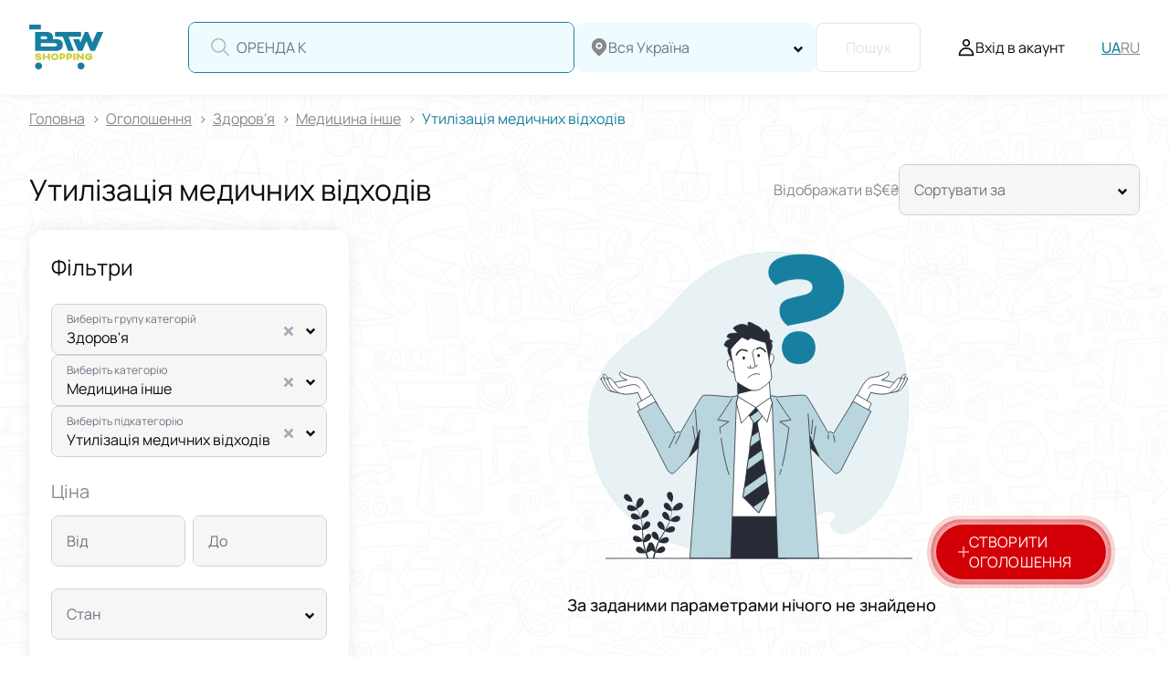

--- FILE ---
content_type: text/html; charset=utf-8
request_url: https://btw.shopping/advertisements/zdorov-ia_cg/meditsina-inshe_ct/utilizatsiia-medichnikh-vidkhodiv_sc
body_size: 115215
content:
<!doctype html>
<html data-n-head-ssr lang="uk" data-n-head="%7B%22lang%22:%7B%22ssr%22:%22uk%22%7D%7D">
  <head >
    <title>Утилізація медичних відходів - купити за вигідними цінами на BTW Shopping</title><meta data-n-head="ssr" charset="utf-8"><meta data-n-head="ssr" name="viewport" content="width=device-width, initial-scale=1, maximum-scale=1.0, user-scalable=no"><meta data-n-head="ssr" name="format-detection" content="telephone=no"><meta data-n-head="ssr" name="facebook-domain-verification" content="3fw939zl9a8yidc7jp92qlx2cj4x9n"><meta data-n-head="ssr" name="google-adsense-account" content="ca-pub-1856437625161948"><meta data-n-head="ssr" data-hid="i18n-og" property="og:locale" content="uk"><meta data-n-head="ssr" data-hid="i18n-og-alt-ru" property="og:locale:alternate" content="ru"><meta data-n-head="ssr" name="description" content="【Утилізація медичних відходів 】купити на сайті ➤ BTW Shopping ⭐ Широкий асортимент Утилізація медичних відходів - за вигідною ціною ➤ Постійне оновлення товару ➤ Низькі ціни на ✔️BTW Shopping"><meta data-n-head="ssr" data-hid="robots" name="robots" content="all"><meta data-n-head="ssr" data-hid="og:type" property="og:type" content="article"><meta data-n-head="ssr" data-hid="og:title" property="og:title" content="Утилізація медичних відходів - купити за вигідними цінами на BTW Shopping"><meta data-n-head="ssr" data-hid="og:url" property="og:url" content="https://btw.shopping/advertisements/zdorov-ia_cg/meditsina-inshe_ct/utilizatsiia-medichnikh-vidkhodiv_sc"><meta data-n-head="ssr" data-hid="og:image" property="og:image" content="https://btw.shopping/images/logo.svg"><meta data-n-head="ssr" data-hid="og:description" property="og:description" content="【Утилізація медичних відходів 】купити на сайті ➤ BTW Shopping ⭐ Широкий асортимент Утилізація медичних відходів - за вигідною ціною ➤ Постійне оновлення товару ➤ Низькі ціни на ✔️BTW Shopping"><link data-n-head="ssr" rel="icon" type="image/x-icon" href="/favicon.ico"><link data-n-head="ssr" rel="shortcut icon" type="image/x-icon" href="/favicon.ico"><link data-n-head="ssr" rel="icon" type="image/svg+xml" href="/favicon.svg"><link data-n-head="ssr" rel="icon" type="image/png" href="/favicon-96x96.png" sizes="96x96"><link data-n-head="ssr" rel="icon" type="apple-touch-icon" href="/apple-touch-icon.png" sizes="180x180"><link data-n-head="ssr" rel="alternate" hreflang="uk-UA" href="https://btw.shopping/advertisements/zdorov-ia_cg/meditsina-inshe_ct/utilizatsiia-medichnikh-vidkhodiv_sc"><link data-n-head="ssr" rel="alternate" hreflang="ru-UA" href="https://btw.shopping/ru/advertisements/zdorov-ia_cg/meditsina-inshe_ct/utilizatsiia-medichnikh-vidkhodiv_sc"><link data-n-head="ssr" rel="alternate" hreflang="x-default" href="https://btw.shopping/advertisements/zdorov-ia_cg/meditsina-inshe_ct/utilizatsiia-medichnikh-vidkhodiv_sc"><link data-n-head="ssr" rel="canonical" href="https://btw.shopping/advertisements/zdorov-ia_cg/meditsina-inshe_ct/utilizatsiia-medichnikh-vidkhodiv_sc"><script data-n-head="ssr" src="https://plausible.btw.shopping/js/script.js" defer></script><script data-n-head="ssr" data-hid="gtm-script">if(!window._gtm_init){window._gtm_init=1;(function(w,n,d,m,e,p){w[d]=(w[d]==1||n[d]=='yes'||n[d]==1||n[m]==1||(w[e]&&w[e][p]&&w[e][p]()))?1:0})(window,navigator,'doNotTrack','msDoNotTrack','external','msTrackingProtectionEnabled');(function(w,d,s,l,x,y){w[x]={};w._gtm_inject=function(i){if(w.doNotTrack||w[x][i])return;w[x][i]=1;w[l]=w[l]||[];w[l].push({'gtm.start':new Date().getTime(),event:'gtm.js'});var f=d.getElementsByTagName(s)[0],j=d.createElement(s);j.defer=true;j.src='https://www.googletagmanager.com/gtm.js?id='+i;f.parentNode.insertBefore(j,f);};w[y]('GTM-WHHFL88C')})(window,document,'script','dataLayer','_gtm_ids','_gtm_inject')}</script><script data-n-head="ssr" data-hid="schemaBreadCrumb" type="application/ld+json">{"@context":"https://schema.org","@type":"BreadcrumbList","itemListElement":[{"@type":"ListItem","position":1,"item":{"@id":"https://btw.shopping/advertisements","name":"Оголошення"}},{"@type":"ListItem","position":2,"item":{"@id":"https://btw.shopping/advertisements/zdorov-ia_cg","name":"Здоров&#x27;я"}},{"@type":"ListItem","position":3,"item":{"@id":"https://btw.shopping/advertisements/zdorov-ia_cg/meditsina-inshe_ct","name":"Медицина інше"}},{"@type":"ListItem","position":4,"item":{"@id":"https://btw.shopping/advertisements/zdorov-ia_cg/meditsina-inshe_ct/utilizatsiia-medichnikh-vidkhodiv_sc","name":"Утилізація медичних відходів"}}]}</script><style data-vue-ssr-id="12ba2d00:0 20c2c1c7:0 46f7ed82:0 2b594df6:0 384dfc52:0 0c692031:0 6264bd75:0 44a717ab:0 4cd3e8d6:0 705d9ed6:0 09229f4f:0 65f02964:0 b1e680c8:0 15d0f197:0 43d4cdc0:0 4856bf7a:0 e948f806:0 4de6079a:0 d7bd22c0:0 659c66df:0 50068d8c:0 739110ef:0 0c3c9a1c:0 583bea18:0 410a1e8a:0 44b83990:0">.toasted-primary,.toasted primary{font-family:Manrope,Roboto,sans-serif!important;font-weight:400!important;font-size:14px!important;line-height:130%!important;max-width:320px!important;padding:16px!important;border-radius:8px!important;color:#0d0d0d!important;word-break:break-word!important}@media(max-width:767px){.toasted-primary,.toasted primary{max-width:100%!important;margin-left:16px;margin-right:16px}.toasted-primary:last-child,.toasted primary:last-child{margin-bottom:16px}}.toasted-primary.success,.toasted primary.success{background:#e8f2f5!important;border:1px solid #177f9f!important}.toasted-primary.error,.toasted primary.error{background:#fff!important;border:1px solid #d40008!important}.toasted-primary.info,.toasted primary.info{background:#fff!important;border:1px solid #efc12e!important}.tooltip{display:block;z-index:999;box-shadow:0 40px 200px #8b0000;max-width:370px;top:-5px!important;font-family:Manrope,Roboto,sans-serif;font-size:12px;line-height:15px}@media(max-width:575px){.tooltip{max-width:340px}}.tooltip .tooltip-inner{background:#fff;color:#8b0000;padding:12px}.tooltip .tooltip-arrow{width:0;height:0;border-style:solid;position:absolute;margin:5px;border-color:#fff;z-index:1}.tooltip.popover .popover-inner{background:#f9f9f9;color:#000;padding:10px;border-radius:5px;box-shadow:0 5px 30px rgba(0,0,0,.1)}.tooltip.popover .popover-arrow{border-color:#f9f9f9}.tooltip[x-placement^=top]{margin-bottom:5px}.tooltip[x-placement^=top] .tooltip-arrow{border-width:5px 5px 0;border-left-color:transparent;border-right-color:transparent;border-bottom-color:transparent;bottom:-5px;left:calc(50% - 5px);margin-top:0;margin-bottom:0}.tooltip[x-placement^=bottom]{margin-top:5px}.tooltip[x-placement^=bottom] .tooltip-arrow{border-width:0 5px 5px;border-left-color:transparent;border-right-color:transparent;border-top-color:transparent;top:-5px;left:calc(50% - 5px);margin-top:0;margin-bottom:0}.tooltip[x-placement^=right]{margin-left:5px}.tooltip[x-placement^=right] .tooltip-arrow{border-width:5px 5px 5px 0;border-left-color:transparent;border-top-color:transparent;border-bottom-color:transparent;left:-5px;top:calc(50% - 5px);margin-left:0;margin-right:0}.tooltip[x-placement^=left]{margin-right:5px}.tooltip[x-placement^=left] .tooltip-arrow{border-width:5px 0 5px 5px;border-top-color:transparent;border-right-color:transparent;border-bottom-color:transparent;right:-5px;top:calc(50% - 5px);margin-left:0;margin-right:0}.tooltip[aria-hidden=true]{visibility:hidden;opacity:0;transition:opacity .15s,visibility .15s}.tooltip[aria-hidden=false]{visibility:visible;opacity:1;transition:opacity .15s}.v-popover{display:grid}.v-popover>.tooltip[aria-hidden=true]{display:none}.tooltip.popover .big-popover{font-size:16px;line-height:130%;white-space:normal;word-wrap:break-word}.backdrop{position:absolute;background:linear-gradient(0deg,rgba(0,0,0,.2),rgba(0,0,0,.2));top:0;left:0;width:100%;height:100%}.editor{font-size:16px;line-height:1.3;color:#0d0d0d}@media(max-width:767px){.editor{font-size:14px}}.editor ol,.editor ul{margin:5px 0 10px;padding-left:20px}.editor ul li{margin-bottom:5px}.editor ol{list-style:decimal inside}.editor ol li{margin-bottom:5px}.editor p{margin:0 0 10px}.editor h1,.editor h2,.editor h3,.editor h4,.editor h5,.editor h6{font-weight:600;line-height:1.2}.editor h1{font-size:26px;margin:17px 0}.editor h2{font-size:19px;margin:16px 0}.editor h3{font-size:15px;margin:15px 0}.editor h4{font-size:13px;margin:17px 0}.editor h5{font-size:11px;margin:18px 0}.editor h6{font-size:9px;line-height:1.2;margin:20px 0}.editor b,.editor strong{font-weight:600}.editor em,.editor i{font-style:italic}.editor a{color:#0d0d0d;text-decoration:underline}.editor a:hover{text-decoration:none}.editor u{text-decoration:underline}.editor div{unicode-bidi:-webkit-isolate;unicode-bidi:-moz-isolate;unicode-bidi:isolate}.editor pre{white-space:pre-wrap;word-wrap:break-word;-moz-tab-size:4;-o-tab-size:4;tab-size:4;margin:13px 0}.editor address{font-style:italic;unicode-bidi:-webkit-isolate;unicode-bidi:-moz-isolate;unicode-bidi:isolate}.editor hr{border:none;border-top:1px solid #e8e8e8;margin:20px 0}@font-face{font-family:"Manrope";src:local("Manrope-Regular"),local("Manrope-Regular"),url(/_nuxt/fonts/Manrope-Regular.2e6d3d2.woff2) format("woff2"),url(/_nuxt/fonts/Manrope-Regular.d9217a7.woff) format("woff");font-weight:400;font-style:normal;font-display:swap}@font-face{font-family:"Manrope";src:local("Manrope-Medium"),local("Manrope-Medium"),url(/_nuxt/fonts/Manrope-Medium.0b33f41.woff2) format("woff2"),url(/_nuxt/fonts/Manrope-Medium.0fc2edb.woff) format("woff");font-weight:600;font-style:normal;font-display:swap}@font-face{font-family:"Manrope";src:local("Manrope-SemiBold"),local("Manrope-SemiBold"),url(/_nuxt/fonts/Manrope-SemiBold.1462dbd.woff2) format("woff2"),url(/_nuxt/fonts/Manrope-SemiBold.2e634dd.woff) format("woff");font-weight:800;font-style:normal;font-display:swap}:root{--header-height:104px;--header-height-mobile:62px}html{scrollbar-color:#177f9f #fff;scrollbar-width:thin;color:#0d0d0d;font-weight:400;min-height:100%}html ::-webkit-scrollbar{width:12px;height:12px;background-color:#fff}html ::-webkit-scrollbar-track{border-radius:8px}html ::-webkit-scrollbar-thumb{background-color:#177f9f;border-radius:2px;border:2px solid #fff}html ::-webkit-scrollbar-thumb:hover{background-color:#177f9f}#__layout,#__nuxt,body,html{display:grid;grid-template-rows:1fr}body[data-scroll-lock]{overflow:hidden}@media(hover:hover)and (pointer:fine){body[data-scroll-lock]{padding-right:12px}}*{margin:0;padding:0;outline:none;box-sizing:border-box;-webkit-tap-highlight-color:rgba(0,0,0,0);min-width:0}* :not(.own-styles *){text-decoration:none;font-weight:inherit}.own-styles a{color:#177f9f}.own-styles img{max-width:100%!important;width:-webkit-max-content!important;width:-moz-max-content!important;width:max-content!important;height:auto!important}a,input{color:inherit}.layout-enter-active,.layout-leave-active{transition:opacity .3s}.layout-enter,.layout-leave-active{opacity:0}.page-enter-active,.page-leave-active{transition:opacity .3s}.page-enter,.page-leave-to{opacity:0}.expanse-enter-active,.expanse-leave-active{transition:max-height .3s linear,opacity .3s linear}.expanse-enter,.expanse-leave-to{max-height:0;opacity:0}.expanse-enter-to,.expanse-leave{max-height:100vh;opacity:1}h1{font-size:65px;line-height:78px;margin-bottom:24px}@media(max-width:767px){h1{font-size:32px;line-height:38px}}h2{font-size:32px;margin-bottom:24px}@media(max-width:767px){h2{font-size:24px}}h3{font-size:24px;margin-bottom:20px}@media(max-width:767px){h3{font-size:20px}}h4{font-size:18px;font-weight:600}p{line-height:160%;margin-bottom:24px}.seo-header_transparent{color:transparent;position:absolute;top:0;width:100%}.seo-header_transparent h1{font-size:0;line-height:0;margin:0}.faq__questions .accordion__inner.own-styles p{line-height:150%}.tooltip{box-shadow:1px 2px 6px rgba(0,0,0,.2)!important}@media(max-width:575px){.tooltip{max-width:300px!important}}.tooltip-inner{color:#0d0d0d!important}.radio__tooltip-popover{max-width:450px!important}@media(max-width:575px){.radio__tooltip-popover{max-width:300px!important}}#in-page-channel-node-id{display:none!important}
.slick-track[data-v-e4caeaf8]{position:relative;top:0;left:0;display:block;transform:translateZ(0)}.slick-track.slick-center[data-v-e4caeaf8]{margin-left:auto;margin-right:auto}.slick-track[data-v-e4caeaf8]:after,.slick-track[data-v-e4caeaf8]:before{display:table;content:""}.slick-track[data-v-e4caeaf8]:after{clear:both}.slick-loading .slick-track[data-v-e4caeaf8]{visibility:hidden}.slick-slide[data-v-e4caeaf8]{display:none;float:left;height:100%;min-height:1px}[dir=rtl] .slick-slide[data-v-e4caeaf8]{float:right}.slick-slide img[data-v-e4caeaf8]{display:block}.slick-slide.slick-loading img[data-v-e4caeaf8]{display:none}.slick-slide.dragging img[data-v-e4caeaf8]{pointer-events:none}.slick-initialized .slick-slide[data-v-e4caeaf8]{display:block}.slick-loading .slick-slide[data-v-e4caeaf8]{visibility:hidden}.slick-vertical .slick-slide[data-v-e4caeaf8]{display:block;height:auto;border:1px solid transparent}.slick-arrow.slick-hidden[data-v-21137603]{display:none}.slick-slider[data-v-3d1a4f76]{position:relative;display:block;box-sizing:border-box;-webkit-user-select:none;-moz-user-select:none;user-select:none;-webkit-touch-callout:none;-khtml-user-select:none;touch-action:pan-y;-webkit-tap-highlight-color:transparent}.slick-list[data-v-3d1a4f76]{position:relative;display:block;overflow:hidden;margin:0;padding:0;transform:translateZ(0)}.slick-list[data-v-3d1a4f76]:focus{outline:none}.slick-list.dragging[data-v-3d1a4f76]{cursor:pointer;cursor:hand}
@charset "UTF-8";@font-face{font-family:"slick";src:url([data-uri]) format("woff")}.slick-next,.slick-prev{font-size:0;line-height:0;position:absolute;top:50%;display:block;width:20px;height:20px;padding:0;transform:translateY(-50%);cursor:pointer;border:none}.slick-next,.slick-next:focus,.slick-next:hover,.slick-prev,.slick-prev:focus,.slick-prev:hover{color:transparent;outline:none;background:transparent}.slick-next:focus:before,.slick-next:hover:before,.slick-prev:focus:before,.slick-prev:hover:before{opacity:1}.slick-next.slick-disabled:before,.slick-prev.slick-disabled:before{opacity:.25}.slick-next:before,.slick-prev:before{font-family:"slick";font-size:20px;line-height:1;opacity:.75;color:#fff;-webkit-font-smoothing:antialiased;-moz-osx-font-smoothing:grayscale}.slick-prev{left:-25px}[dir=rtl] .slick-prev{right:-25px;left:auto}.slick-prev:before{content:"←"}[dir=rtl] .slick-prev:before{content:"→"}.slick-next{right:-25px}[dir=rtl] .slick-next{right:auto;left:-25px}.slick-next:before{content:"→"}[dir=rtl] .slick-next:before{content:"←"}.slick-dotted.slick-slider{margin-bottom:30px}.slick-dots{position:absolute;bottom:-25px;display:block;width:100%;padding:0;margin:0;list-style:none;text-align:center}.slick-dots li{position:relative;display:inline-block;margin:0 5px;padding:0}.slick-dots li,.slick-dots li button{width:20px;height:20px;cursor:pointer}.slick-dots li button{font-size:0;line-height:0;display:block;padding:5px;color:transparent;border:0;outline:none;background:transparent}.slick-dots li button:focus,.slick-dots li button:hover{outline:none}.slick-dots li button:focus:before,.slick-dots li button:hover:before{opacity:1}.slick-dots li button:before{font-family:"slick";font-size:6px;line-height:20px;position:absolute;top:0;left:0;width:20px;height:20px;content:"•";text-align:center;opacity:.25;color:#000;-webkit-font-smoothing:antialiased;-moz-osx-font-smoothing:grayscale}.slick-dots li.slick-active button:before{opacity:.75;color:#000}
.nuxt-progress{position:fixed;top:0;left:0;right:0;height:2px;width:0;opacity:1;transition:width .1s,opacity .4s;background-color:#000;z-index:999999}.nuxt-progress.nuxt-progress-notransition{transition:none}.nuxt-progress-failed{background-color:red}
.layout[data-v-5614ba02]{min-height:100vh;grid-template-rows:1fr}.layout[data-v-5614ba02],.layout__container[data-v-5614ba02]{position:relative;display:grid}.layout__container[data-v-5614ba02]{grid-template-rows:auto 1fr auto;padding-top:104px;background-image:url(/images/background-pattern.webp)}@media(max-width:991px){.layout__container[data-v-5614ba02]{padding-top:207px}}@media(max-width:991px){.layout__container_auth[data-v-5614ba02]{padding-top:62px}}.layout__header[data-v-5614ba02]{position:fixed;top:0;z-index:11;width:100%}.layout__content[data-v-5614ba02]{background:transparent;overflow-x:hidden}.layout__search_hidden[data-v-5614ba02]{transform:translateY(calc(-100% - 120px));pointer-events:none}.layout[data-v-5614ba02] .layout__search.products-search{display:none}@media(max-width:991px){.layout[data-v-5614ba02] .layout__search.products-search{display:flex;position:fixed;top:-1px;left:0;right:0;z-index:10;transition:transform .3s ease;box-shadow:0 1px 10px rgba(0,0,0,.06);pointer-events:auto}}
.default-layout{font-family:Manrope,Roboto,sans-serif;min-width:0}
@media(hover:hover)and (pointer:fine){body[data-scroll-lock] .header[data-v-6238b3b0]{width:calc(100% - 12px)}}.header[data-v-6238b3b0]{position:fixed;z-index:30;top:0;background:#fff;box-shadow:0 1px 10px rgba(0,0,0,.06);color:#0d0d0d;fill:#0d0d0d;width:100%;height:104px;transition:margin-top .3s ease,fill .3s ease,color .3s ease,background .3s ease,border-bottom-color .3s ease,-webkit-backdrop-filter .3s ease;transition:margin-top .3s ease,fill .3s ease,color .3s ease,background .3s ease,border-bottom-color .3s ease,backdrop-filter .3s ease;transition:margin-top .3s ease,fill .3s ease,color .3s ease,background .3s ease,border-bottom-color .3s ease,backdrop-filter .3s ease,-webkit-backdrop-filter .3s ease}@media(max-width:991px){.header[data-v-6238b3b0]{height:62px}}.header__content[data-v-6238b3b0]{position:relative;display:flex;align-items:center;margin:0 auto;height:100%;width:100%;max-width:1440px;padding:24px 32px}@media(max-width:991px){.header__content[data-v-6238b3b0]{justify-content:space-between;padding:16px}}.header__logo[data-v-6238b3b0]{display:flex;align-items:center;fill:#0d0d0d;flex-shrink:0}@media(max-width:991px){.header__logo[data-v-6238b3b0]{grid-area:logo;justify-self:start}.header__logo a[data-v-6238b3b0]{width:48px}}.header__languages[data-v-6238b3b0]{display:flex;align-items:center;grid-gap:16px;gap:16px}.header__languages-item[data-v-6238b3b0]{position:relative;font-weight:400;font-size:16px;color:#88898a}.header__languages-item[data-v-6238b3b0]:after{content:"";width:1px;height:8px;background-color:#e8e8e8;position:absolute;top:50%;right:-8px;transform:translateY(-50%)}.header__languages-item[data-v-6238b3b0]:last-child:after{display:none}@media(max-width:991px){.header__languages-item[data-v-6238b3b0]{display:none}}.header__languages-item[data-v-6238b3b0]:hover{color:#177f9f}.header__languages-item.language__item_active[data-v-6238b3b0]{font-weight:600;font-size:16px;color:#177f9f}.header .menu-mobile[data-v-6238b3b0]{display:none}@media(min-width:768px){.header .menu-mobile[data-v-6238b3b0]{display:block}}@media(min-width:992px){.header .menu-mobile[data-v-6238b3b0]{display:none}}.header .controls[data-v-6238b3b0]{display:grid;grid-auto-flow:column;grid-gap:40px;align-items:center;height:40%;flex-shrink:0}@media(max-width:1199px){.header .controls[data-v-6238b3b0]{grid-gap:24px}}@media(max-width:991px){.header .controls[data-v-6238b3b0]{grid-area:controls;justify-self:end;align-self:center;height:100%}}.header .controls__switcher[data-v-6238b3b0]{font-weight:600;font-size:16px;line-height:24px;height:100%;display:flex;align-items:center}@media(max-width:991px){.header .controls__switcher[data-v-6238b3b0]{display:none}}.header .controls__logged[data-v-6238b3b0]{display:grid;grid-template-columns:repeat(2,1fr);grid-gap:28px}.header .controls__user[data-v-6238b3b0]{height:100%;display:flex;align-items:center}@media(max-width:991px){.header .controls__user[data-v-6238b3b0]{display:none}}.header .controls__user-activator[data-v-6238b3b0]{display:flex;align-items:center;grid-gap:10px;gap:10px}.header .controls__user-activator-icon[data-v-6238b3b0]{width:20px;height:22px}.header .controls__user-activator-text[data-v-6238b3b0]{font-weight:400;font-size:16px}@media(max-width:1199px){.header .controls__user-activator-text[data-v-6238b3b0]{display:none}}.header .controls__user-option[data-v-6238b3b0]{width:100%;display:flex;justify-content:space-between;align-items:center}.header .controls__user-option-title[data-v-6238b3b0]{white-space:nowrap;font-weight:600;font-size:16px;line-height:24px}.header .controls__user-option-icon[data-v-6238b3b0]{width:16px;height:16px;transition:transform .3s ease;margin-left:12px}.header .controls__user-option:hover .controls__user-option-icon[data-v-6238b3b0]{transform:translateX(6px)}.header .mobile-menu[data-v-6238b3b0]{display:none}@media(max-width:991px){.header .mobile-menu[data-v-6238b3b0]{display:block}}.header__blur[data-v-6238b3b0]{position:fixed;top:0;left:0;width:100%;height:100%;-webkit-backdrop-filter:blur(5px);backdrop-filter:blur(5px)}@supports not ((-webkit-backdrop-filter:blur(5px)) or (backdrop-filter:blur(5px))){.header__blur[data-v-6238b3b0]{background:rgba(0,0,0,.4)}}@media(max-width:991px){.header[data-v-6238b3b0] .header__search.products-search{display:none}}.header .fade-enter-active[data-v-6238b3b0],.header .fade-leave-active[data-v-6238b3b0]{transition:opacity .5s}.header .fade-enter[data-v-6238b3b0],.header .fade-leave-to[data-v-6238b3b0]{opacity:0}
.header .dropdown-nav{position:absolute;top:104px;left:0;width:100%;display:flex;height:min(800px,100vh - 104px)}.header .dropdown-nav__groups{flex-shrink:0;width:360px;padding:17px 41px;display:inline-block;height:100%}.header .dropdown-nav__categories{position:static;height:calc(100% - 6px);margin-left:-5px;overflow-y:auto}
.logo-block[data-v-64aa6a6f]{line-height:100%;height:100%}.logo-block[data-v-64aa6a6f],.logo-block__logo[data-v-64aa6a6f]{display:flex;align-items:center}.logo-block__logo img[data-v-64aa6a6f]{height:auto}.logo-block__logo_size-sm img[data-v-64aa6a6f]{width:50px}.logo-block__logo_size-md img[data-v-64aa6a6f]{width:81px}@media(max-width:767px){.logo-block__logo_size-md[data-v-64aa6a6f]{width:50px}}.logo-block__logo_size-lg img[data-v-64aa6a6f]{width:195px}@media(max-width:575px){.logo-block__logo_size-lg img[data-v-64aa6a6f]{width:156px}}
.products-search[data-v-41d54e1c]{display:flex;align-items:center;justify-content:flex-end;grid-gap:8px;gap:8px;margin:0 40px 0 20px;width:100%}@media(max-width:991px){.products-search[data-v-41d54e1c]{flex-direction:column;width:100%;margin:62px 0 0;padding:12px 16px;background-color:#fff;justify-content:unset}}.products-search__input[data-v-41d54e1c]{width:100%;max-width:423px}@media(max-width:991px){.products-search__input[data-v-41d54e1c]{max-width:unset}}.products-search__input[data-v-41d54e1c] .input__label-component{top:30%;transform:translateY(-50%);line-height:1;height:unset}.products-search__input[data-v-41d54e1c] .input__label-component.is-animated{top:50%}.products-search__select[data-v-41d54e1c]{width:100%;max-width:264px;flex-shrink:0;position:relative}@media(max-width:991px){.products-search__select[data-v-41d54e1c]{max-width:unset;flex-shrink:1}}.products-search__select[data-v-41d54e1c] .base-field__container{overflow:visible}.products-search__item[data-v-41d54e1c]{display:flex;flex-direction:column;width:100%}.products-search__item-name[data-v-41d54e1c]{font-weight:500;font-size:16px;width:100%;display:flex;align-items:center;justify-content:space-between}.products-search__item-name-content[data-v-41d54e1c]{display:flex;flex-direction:column}.products-search__item-icon[data-v-41d54e1c]{width:9px;height:12px;cursor:pointer}.products-search__item-area[data-v-41d54e1c]{font-size:12px;color:#6c7381!important}@media(max-width:991px){.products-search__button[data-v-41d54e1c]{width:100%;height:35px}}.products-search[data-v-41d54e1c] .vs__dropdown-menu{scrollbar-color:#177f9f #fff;scrollbar-width:thin;box-sizing:border-box;left:1px}.products-search[data-v-41d54e1c] .vs__dropdown-menu ::-webkit-scrollbar{width:12px;height:12px;background-color:#fff}.products-search[data-v-41d54e1c] .vs__dropdown-menu ::-webkit-scrollbar-track{border-radius:8px}.products-search[data-v-41d54e1c] .vs__dropdown-menu ::-webkit-scrollbar-thumb{background-color:#177f9f;border-radius:2px;border:2px solid #fff}.products-search[data-v-41d54e1c] .vs__dropdown-menu ::-webkit-scrollbar-thumb:hover{background-color:#177f9f}.products-search[data-v-41d54e1c] .vs__dropdown-menu li{margin:0 6px 0 12px}.products-search[data-v-41d54e1c] .vs__no-options{justify-content:center}.products-search__result[data-v-41d54e1c]{display:grid;grid-template-columns:1fr;grid-gap:16px;gap:16px}.products-search__result-item-title[data-v-41d54e1c]{margin-bottom:8px;font-size:14px;color:#6c7381}.products-search__result-item-list[data-v-41d54e1c]{display:grid;grid-template-columns:1fr;grid-gap:12px;gap:12px}@media(max-width:991px){.products-search__result-item-list[data-v-41d54e1c]{grid-gap:8px;gap:8px}}.products-search__result-item-list span[data-v-41d54e1c]{font-weight:600;font-size:16px;cursor:pointer;white-space:nowrap;overflow:hidden;text-overflow:ellipsis;max-width:100%}@media(max-width:991px){.products-search__result-item-list span[data-v-41d54e1c]{font-size:12px}}.products-search__result-item-list .item-list__string[data-v-41d54e1c]{width:100%;display:flex;align-items:center;justify-content:space-between}.products-search__result-item-list .item-list__string-icon[data-v-41d54e1c]{width:12px;height:12px;cursor:pointer}@media(max-width:767px){.products-search__result-item-list .item-list__string-icon[data-v-41d54e1c]{width:10px;height:10px}}.products-search__result-item.history span[data-v-41d54e1c]{max-width:95%}
.field-wrapper[data-v-54e2256c]{position:relative}.field-wrapper_hover[data-v-54e2256c]{cursor:pointer}.field-wrapper_with-select[data-v-54e2256c] .base-field__container{border-bottom-left-radius:0;border-bottom-right-radius:0}.field-wrapper_disabled[data-v-54e2256c]{pointer-events:none}.field-wrapper__select[data-v-54e2256c]{position:absolute;top:calc(100% - 1px);left:0;width:100%;max-height:300px;overflow-y:auto;border-radius:0 0 5px 5px;background:#fff;border:1px solid #177f9f;padding:10px;z-index:3}@media(max-width:991px){.field-wrapper__select[data-v-54e2256c]{max-height:200px}}.field-wrapper__popover[data-v-54e2256c]{word-break:break-all;font-size:14px}@media(max-width:575px){.field-wrapper__popover[data-v-54e2256c]{font-size:13px}}input[type=password][data-v-54e2256c]{color:#177f9f}.input[data-v-54e2256c]{font-weight:500;font-size:16px;line-height:20px}@media(max-width:991px){.input[data-v-54e2256c]{font-size:14px}}.input__label[data-v-54e2256c]{position:relative;width:100%;margin:0;min-width:0}.input__label-component[data-v-54e2256c]{position:absolute;left:16px;top:30%;transform:translateY(-50%);line-height:1;height:unset;font-weight:400;font-size:12px;color:#6c7381;white-space:nowrap;overflow:hidden;text-overflow:ellipsis;max-width:calc(100% - 28px);pointer-events:none;transition:all .1s linear;z-index:1}@media(max-width:991px){.input__label-component[data-v-54e2256c]{top:27%;font-size:9px}}.input__label-component.is-animated[data-v-54e2256c]{top:50%;font-weight:400;font-size:16px}@media(max-width:991px){.input__label-component.is-animated[data-v-54e2256c]{font-size:14px}}.input__field[data-v-54e2256c]{color:inherit;font-family:inherit;display:block;width:100%;background:transparent;border:none;outline:none;padding:24px 16px 8px;min-height:54px;position:relative;text-overflow:ellipsis;font-size:16px}@media(max-width:991px){.input__field[data-v-54e2256c]{min-height:33px;padding:11px 16px 3px;font-size:14px}}.input__field_placeholder[data-v-54e2256c]{padding:16px 12px}@media(max-width:991px){.input__field_placeholder[data-v-54e2256c]{padding:8px 16px}}.input__field[data-v-54e2256c]::-moz-placeholder{color:#88898a}.input__field[data-v-54e2256c]::placeholder{color:#88898a}.input__content[data-v-54e2256c]{display:flex;align-items:stretch}.input__content-left-icon[data-v-54e2256c]{display:flex;align-items:center;padding-left:24px}@media(max-width:991px){.input__content-left-icon[data-v-54e2256c]{padding-left:16px}}.input__content-left-icon svg[data-v-54e2256c]{width:24px;height:24px}@media(max-width:991px){.input__content-left-icon svg[data-v-54e2256c]{width:16px;height:16px}}.input__icons[data-v-54e2256c]{display:flex;align-items:center;margin-left:12px}.input__icon[data-v-54e2256c]{max-width:17px;max-height:17px;fill:#0d0d0d}.input__icon-clear[data-v-54e2256c]{max-width:12px;max-height:12px;fill:#a1a9ba;cursor:pointer;flex-shrink:0}.input__field[data-v-54e2256c]{flex:1 1 auto}.input__controls[data-v-54e2256c]{display:flex;align-items:center;margin-right:12px;flex-shrink:0}.input__controls-item[data-v-54e2256c]{cursor:pointer;padding:10px 5px}.input .eye-icon__container[data-v-54e2256c]{position:relative;fill:#a1a9ba;width:18px;height:18px}.input .eye-icon__container svg[data-v-54e2256c]{width:100%;height:100%}.input .filter-icon__container[data-v-54e2256c]{fill:#0d0d0d;width:14px;height:16px}.input .filter-icon__container svg[data-v-54e2256c]{fill:#0d0d0d;width:100%;height:100%}.input .chat-icon[data-v-54e2256c]{height:100%;display:grid;align-items:center;justify-items:center;place-items:center;cursor:pointer}.input .chat-icon svg[data-v-54e2256c]{width:20px;height:20px}.input .chat-icon .rotating[data-v-54e2256c]{-webkit-animation:spin-54e2256c 1s linear infinite;animation:spin-54e2256c 1s linear infinite}@-webkit-keyframes spin-54e2256c{0%{transform:rotate(0deg)}to{transform:rotate(1turn)}}@keyframes spin-54e2256c{0%{transform:rotate(0deg)}to{transform:rotate(1turn)}}.input .copy-icon__container[data-v-54e2256c]{fill:#0d0d0d;width:14px;height:16px}.input .copy-icon__container svg[data-v-54e2256c]{width:100%;height:100%}.input_disabled[data-v-54e2256c]{opacity:.7}.input_disabled .eye-icon[data-v-54e2256c]{cursor:auto}.input_disabled .copy-icon[data-v-54e2256c]{pointer-events:all}.input_color-primary .input__content[data-v-54e2256c],.input_color-primary .input__field[data-v-54e2256c]{background:#f6f6f6}.input_color-blue .input__content[data-v-54e2256c],.input_color-blue .input__field[data-v-54e2256c]{background:#effcff}.input_with-left-icon .input__field[data-v-54e2256c]{padding-left:8px}.input_with-left-icon .input__label-component[data-v-54e2256c]{left:52px}@media(max-width:991px){.input_with-left-icon .input__label-component[data-v-54e2256c]{left:40px}}.input_with-left-icon .input__icon-clear[data-v-54e2256c]{margin-right:5px}input[data-v-54e2256c]::-webkit-inner-spin-button,input[data-v-54e2256c]::-webkit-outer-spin-button{-webkit-appearance:none;margin:0}input[type=number][data-v-54e2256c]{-moz-appearance:textfield}
.base-field[data-v-b073c880]{display:block;position:relative;color:#0d0d0d;font-size:14px;font-family:Manrope,Roboto,sans-serif}.base-field__placeholder[data-v-b073c880]{font-weight:400;font-size:14px;line-height:120%;cursor:text;margin-left:12px;transition:font-size .3s ease,top .3s ease,transform .3s ease,color .3s ease}.base-field__placeholder_static[data-v-b073c880]{display:block;margin-bottom:5px}.base-field__placeholder_absolute[data-v-b073c880]{position:absolute;z-index:5;top:25px;left:20px}.base-field__placeholder_absolute.active[data-v-b073c880]{top:15px;font-size:13px;color:#5b5b5b}.base-field__placeholder.flex[data-v-b073c880]{display:flex}.base-field__tooltip[data-v-b073c880]{margin-left:7px;cursor:pointer}.base-field .attention-icon__container[data-v-b073c880]{fill:#d40008;width:16px;height:16px}.base-field .attention-icon__container svg[data-v-b073c880]{width:100%;height:100%}.base-field__container[data-v-b073c880]{position:relative;display:block;background:#fff;border-radius:8px;overflow:hidden}.base-field__error[data-v-b073c880]{display:none;position:absolute;max-width:calc(100% - 24px);top:calc(100% - 8px);left:12px;background:#d40008;color:#fff;border-radius:4px;padding:4px 5px;font-weight:400;font-size:12px;line-height:12px}.base-field.invalid .base-field__container[data-v-b073c880]{border-color:#d40008}.base-field.invalid .base-field__error[data-v-b073c880]{z-index:1;display:block}.base-field_disabled .base-field__container[data-v-b073c880]{background:hsla(0,0%,100%,.2);color:#6f6f6f}.base-field_color-primary .base-field__container[data-v-b073c880]{border:1px solid #d1d1d1}.base-field_color-primary .base-field__container.no-border[data-v-b073c880]{border:1px solid transparent}.base-field_color-blue .base-field__container[data-v-b073c880]{border:1px solid #177f9f}.base-field_color-blue .base-field__container.no-border[data-v-b073c880]{border:1px solid transparent}
:root{--vs-colors--lightest:rgba(60,60,60,0.26);--vs-colors--light:rgba(60,60,60,0.5);--vs-colors--dark:#333;--vs-colors--darkest:rgba(0,0,0,0.15);--vs-search-input-color:inherit;--vs-search-input-bg:#fff;--vs-search-input-placeholder-color:inherit;--vs-font-size:1rem;--vs-line-height:1.4;--vs-state-disabled-bg:#f8f8f8;--vs-state-disabled-color:var(--vs-colors--light);--vs-state-disabled-controls-color:var(--vs-colors--light);--vs-state-disabled-cursor:not-allowed;--vs-border-color:var(--vs-colors--lightest);--vs-border-width:1px;--vs-border-style:solid;--vs-border-radius:4px;--vs-actions-padding:4px 6px 0 3px;--vs-controls-color:var(--vs-colors--light);--vs-controls-size:1;--vs-controls--deselect-text-shadow:0 1px 0 #fff;--vs-selected-bg:#f0f0f0;--vs-selected-color:var(--vs-colors--dark);--vs-selected-border-color:var(--vs-border-color);--vs-selected-border-style:var(--vs-border-style);--vs-selected-border-width:var(--vs-border-width);--vs-dropdown-bg:#fff;--vs-dropdown-color:inherit;--vs-dropdown-z-index:1000;--vs-dropdown-min-width:160px;--vs-dropdown-max-height:350px;--vs-dropdown-box-shadow:0px 3px 6px 0px var(--vs-colors--darkest);--vs-dropdown-option-bg:#000;--vs-dropdown-option-color:var(--vs-dropdown-color);--vs-dropdown-option-padding:3px 20px;--vs-dropdown-option--active-bg:#5897fb;--vs-dropdown-option--active-color:#fff;--vs-dropdown-option--deselect-bg:#fb5858;--vs-dropdown-option--deselect-color:#fff;--vs-transition-timing-function:cubic-bezier(1,-0.115,0.975,0.855);--vs-transition-duration:150ms}.v-select{font-family:inherit;position:relative}.v-select,.v-select *{box-sizing:border-box}:root{--vs-transition-timing-function:cubic-bezier(1,0.5,0.8,1);--vs-transition-duration:0.15s}@-webkit-keyframes vSelectSpinner{0%{transform:rotate(0deg)}to{transform:rotate(1turn)}}@keyframes vSelectSpinner{0%{transform:rotate(0deg)}to{transform:rotate(1turn)}}.vs__fade-enter-active,.vs__fade-leave-active{pointer-events:none;transition:opacity .15s cubic-bezier(1,.5,.8,1);transition:opacity var(--vs-transition-duration) var(--vs-transition-timing-function)}.vs__fade-enter,.vs__fade-leave-to{opacity:0}:root{--vs-disabled-bg:var(--vs-state-disabled-bg);--vs-disabled-color:var(--vs-state-disabled-color);--vs-disabled-cursor:var(--vs-state-disabled-cursor)}.vs--disabled .vs__clear,.vs--disabled .vs__dropdown-toggle,.vs--disabled .vs__open-indicator,.vs--disabled .vs__search,.vs--disabled .vs__selected{background-color:#f8f8f8;background-color:var(--vs-disabled-bg);cursor:not-allowed;cursor:var(--vs-disabled-cursor)}.v-select[dir=rtl] .vs__actions{padding:0 3px 0 6px}.v-select[dir=rtl] .vs__clear{margin-left:6px;margin-right:0}.v-select[dir=rtl] .vs__deselect{margin-left:0;margin-right:2px}.v-select[dir=rtl] .vs__dropdown-menu{text-align:right}.vs__dropdown-toggle{-webkit-appearance:none;-moz-appearance:none;appearance:none;background:#fff;background:var(--vs-search-input-bg);border:1px solid rgba(60,60,60,.26);border:var(--vs-border-width) var(--vs-border-style) var(--vs-border-color);border-radius:4px;border-radius:var(--vs-border-radius);display:flex;padding:0 0 4px;white-space:normal}.vs__selected-options{display:flex;flex-basis:100%;flex-grow:1;flex-wrap:wrap;padding:0 2px;position:relative}.vs__actions{align-items:center;display:flex;padding:4px 6px 0 3px;padding:var(--vs-actions-padding)}.vs--searchable .vs__dropdown-toggle{cursor:text}.vs--unsearchable .vs__dropdown-toggle{cursor:pointer}.vs--open .vs__dropdown-toggle{border-bottom-color:transparent;border-bottom-left-radius:0;border-bottom-right-radius:0}.vs__open-indicator{fill:rgba(60,60,60,.5);fill:var(--vs-controls-color);transform:scale(1);transform:scale(var(--vs-controls-size));transition:transform .15s cubic-bezier(1,.5,.8,1);transition:transform var(--vs-transition-duration) var(--vs-transition-timing-function);transition-timing-function:cubic-bezier(1,.5,.8,1);transition-timing-function:var(--vs-transition-timing-function)}.vs--open .vs__open-indicator{transform:rotate(180deg) scale(1);transform:rotate(180deg) scale(var(--vs-controls-size))}.vs--loading .vs__open-indicator{opacity:0}.vs__clear{fill:rgba(60,60,60,.5);fill:var(--vs-controls-color);background-color:transparent;border:0;cursor:pointer;margin-right:8px;padding:0}.vs__dropdown-menu{background:var(--vs-dropdown-bg);border:1px solid rgba(60,60,60,.26);border:var(--vs-border-width) var(--vs-border-style) var(--vs-border-color);border-radius:0 0 4px 4px;border-radius:0 0 var(--vs-border-radius) var(--vs-border-radius);border-top-style:none;box-shadow:0 3px 6px 0 rgba(0,0,0,.15);box-shadow:var(--vs-dropdown-box-shadow);box-sizing:border-box;color:inherit;color:var(--vs-dropdown-color);display:block;left:0;margin:0;max-height:350px;max-height:var(--vs-dropdown-max-height);min-width:160px;min-width:var(--vs-dropdown-min-width);overflow-y:auto;padding:5px 0;text-align:left;top:calc(100% - 1px);top:calc(100% - var(--vs-border-width));z-index:1000;z-index:var(--vs-dropdown-z-index)}.vs__no-options{text-align:center}.vs__dropdown-option{clear:both;color:inherit;color:var(--vs-dropdown-option-color);cursor:pointer;display:block;line-height:1.42857143;padding:3px 20px;padding:var(--vs-dropdown-option-padding);white-space:nowrap}.vs__dropdown-option--highlight{background:#5897fb;background:var(--vs-dropdown-option--active-bg);color:#fff;color:var(--vs-dropdown-option--active-color)}.vs__dropdown-option--deselect{background:#fb5858;background:var(--vs-dropdown-option--deselect-bg);color:#fff;color:var(--vs-dropdown-option--deselect-color)}.vs__dropdown-option--disabled{background:#f8f8f8;background:var(--vs-state-disabled-bg);color:rgba(60,60,60,.5);color:var(--vs-state-disabled-color);cursor:not-allowed;cursor:var(--vs-state-disabled-cursor)}.vs__selected{align-items:center;background-color:#f0f0f0;background-color:var(--vs-selected-bg);border:1px solid rgba(60,60,60,.26);border:var(--vs-selected-border-width) var(--vs-selected-border-style) var(--vs-selected-border-color);border-radius:4px;border-radius:var(--vs-border-radius);color:#333;color:var(--vs-selected-color);display:flex;line-height:1.4;line-height:var(--vs-line-height);margin:4px 2px 0;padding:0 .25em;z-index:0}.vs__deselect{fill:rgba(60,60,60,.5);fill:var(--vs-controls-color);-webkit-appearance:none;-moz-appearance:none;appearance:none;background:none;border:0;cursor:pointer;display:inline-flex;margin-left:4px;padding:0;text-shadow:0 1px 0 #fff;text-shadow:var(--vs-controls--deselect-text-shadow)}.vs--single .vs__selected{background-color:transparent;border-color:transparent}.vs--single.vs--loading .vs__selected,.vs--single.vs--open .vs__selected{opacity:.4;position:absolute}.vs--single.vs--searching .vs__selected{display:none}.vs__search::-webkit-search-cancel-button{display:none}.vs__search::-ms-clear,.vs__search::-webkit-search-decoration,.vs__search::-webkit-search-results-button,.vs__search::-webkit-search-results-decoration{display:none}.vs__search,.vs__search:focus{-webkit-appearance:none;-moz-appearance:none;appearance:none;background:none;border:1px solid transparent;border-left:none;box-shadow:none;color:inherit;color:var(--vs-search-input-color);flex-grow:1;font-size:1rem;font-size:var(--vs-font-size);line-height:1.4;line-height:var(--vs-line-height);margin:4px 0 0;max-width:100%;outline:none;padding:0 7px;width:0;z-index:1}.vs__search::-moz-placeholder{color:inherit;color:var(--vs-search-input-placeholder-color)}.vs__search::placeholder{color:inherit;color:var(--vs-search-input-placeholder-color)}.vs--unsearchable .vs__search{opacity:1}.vs--unsearchable:not(.vs--disabled) .vs__search{cursor:pointer}.vs--single.vs--searching:not(.vs--open):not(.vs--loading) .vs__search{opacity:.2}.vs__spinner{align-self:center;-webkit-animation:vSelectSpinner 1.1s linear infinite;animation:vSelectSpinner 1.1s linear infinite;border:.9em solid hsla(0,0%,39%,.1);border-left-color:rgba(60,60,60,.45);font-size:5px;opacity:0;overflow:hidden;text-indent:-9999em;transform:translateZ(0) scale(var(--vs-controls-size));transform:translateZ(0) scale(var(--vs-controls--spinner-size,var(--vs-controls-size)));transition:opacity .1s}.vs__spinner,.vs__spinner:after{border-radius:50%;height:5em;transform:scale(var(--vs-controls-size));transform:scale(var(--vs-controls--spinner-size,var(--vs-controls-size)));width:5em}.vs--loading .vs__spinner{opacity:1}.base-select{height:100%}.base-select__label{position:absolute;left:16px;top:30%;transform:translateY(-50%);line-height:1;height:unset;font-weight:400;font-size:12px;color:#6c7381;white-space:nowrap;overflow:hidden;text-overflow:ellipsis;max-width:calc(100% - 40px);pointer-events:none;transition:all .1s linear;z-index:1}@media(max-width:991px){.base-select__label{font-size:10px;top:27%}}.base-select__label_multiple{top:16px}@media(max-width:991px){.base-select__label_multiple{top:8px}}.base-select__label-icon{width:12px;height:12px;fill:#88898a}@media(max-width:991px){.base-select__label-icon{width:10px;height:10px}}.base-select__label.is-animated{top:50%;font-weight:400;font-size:16px;line-height:130%}@media(max-width:991px){.base-select__label.is-animated{font-size:14px}}.base-select__label.is-animated .base-select__label-icon{width:20px;height:20px}@media(max-width:991px){.base-select__label.is-animated .base-select__label-icon{width:16px;height:16px}}.base-select__label.with-icon{display:flex;align-items:center;grid-gap:4px;gap:4px;height:20px}.base-select__input.vs--open .vs__dropdown-toggle .vs__selected-options .vs__selected{opacity:.7;transition:all .2s ease}.base-select__input.vs--searching .vs__dropdown-toggle .vs__selected-options .vs__selected{transition:all .2s ease}.base-select__input .vs__dropdown-toggle{margin:0;padding:0;border:none;border-radius:8px}.base-select__input .vs__dropdown-toggle .vs__selected-options .vs__search{margin:-1px 0 -2px}.base-select__input .vs__dropdown-toggle .vs__selected-options .vs__selected{margin:0 0 -1px;padding:0;border:none;color:#0d0d0d;transition:all .2s ease}.base-select__input .vs__actions{flex:1 0 32px;min-width:-webkit-max-content;min-width:-moz-max-content;min-width:max-content;background:transparent}.base-select__input .vs__actions svg{fill:#0d0d0d}.base-select__input .vs__actions i{font-size:5px}.base-select__input .vs__actions .vs__clear{border:none;background:transparent}.base-select__input .vs__actions .vs__clear svg{fill:#a1a9ba}.base-select__input .vs__actions .vs__open-indicator{display:block;transition:all .2s ease;font-size:8px;z-index:10}.base-select__back{display:flex;align-items:center;grid-gap:5px;gap:5px;color:#88898a;padding:5px 10px}.base-select__back svg{width:5px;height:8px;fill:#88898a}.base-select__option{display:block;white-space:normal;overflow:hidden;text-overflow:ellipsis}.base-select__option_item{font-weight:600;width:100%;display:flex;align-items:center;justify-content:space-between}.base-select__option_item-icon{width:15px;height:10px;display:flex;align-items:center;justify-content:center}.base-select__option_item-icon svg{width:5px;height:8px;cursor:pointer}.base-select__option_sub-item{margin-left:16px}.base-select__loader{width:100%;height:100px;display:flex;justify-content:center;align-items:center}.base-select .vs__deselect{fill:#0d0d0d!important;margin-left:12px}.base-select__arrow{padding:5px;flex:0 0 22px}.base-select__arrow svg{width:12px;height:12px;fill:#0d0d0d}.base-select .option{white-space:nowrap;overflow:hidden;text-overflow:ellipsis;font-size:16px}@media(max-width:991px){.base-select .option{font-size:14px}}.base-select_color-primary .vs__dropdown-toggle{background:#f6f6f6}.base-select_color-blue .vs__dropdown-toggle{background:#effcff}.base-select_color-black .vs__dropdown-toggle{background:#f6f6f6}.base-select_color-black .base-select__label{color:#0d0d0d}.base-select_disabled .base-select__label{color:#88898a}.v-select .vs__selected-options{color:inherit;font-family:inherit;display:block;width:100%;background:transparent;border:none;outline:none;min-height:54px;display:flex;flex-wrap:nowrap;margin-bottom:-1px;min-height:55px;padding:24px 4px 8px 16px;white-space:nowrap;text-overflow:ellipsis;overflow:hidden}@media(max-width:991px){.v-select .vs__selected-options{min-height:33px;padding:11px 16px 3px;min-height:35px;padding:12px 16px 4px}}.v-select .vs__selected-options .vs__search{color:#0d0d0d;font-size:14px;line-height:120%}.v-select .vs__selected-options input::-moz-placeholder{color:#6f6f6f;font-size:14px;line-height:120%;font-family:"Museo Sans Cyrl",sans-serif}.v-select .vs__selected-options input::placeholder{color:#6f6f6f;font-size:14px;line-height:120%;font-family:"Museo Sans Cyrl",sans-serif}.v-select .vs__search,.v-select .vs__search:focus{padding:0}@media(max-width:1199px){.base-select_minimize .vs__selected-options{margin-bottom:0}}.vs--multiple .vs__dropdown-toggle{max-height:-webkit-fit-content;max-height:-moz-fit-content;max-height:fit-content}.vs--multiple .vs__selected-options{flex-wrap:wrap!important}.vs--multiple .vs__selected{margin-top:4px!important;margin-right:7px!important;padding:4px 8px!important;border-radius:4px!important;background:#177f9f;color:#fff!important;font-weight:600!important;font-size:14px;line-height:17px}.vs--multiple .vs__deselect{fill:#fff!important}.vs--multiple .vs__search{margin-top:7px!important;margin-right:7px!important}.vs__dropdown-menu{cursor:pointer;overflow-y:scroll;position:absolute;left:-1px;list-style:none;width:100%;min-width:auto!important;max-height:210px;font-size:14px;line-height:130%;color:#0d0d0d;background:#fff;box-shadow:0 2px 16px 2px rgba(68,68,68,.02);margin-left:-2px;margin-right:-2px;padding:2px 1px;box-sizing:content-box;border:1px solid #e3e6ec}.vs__dropdown-menu[data-popper-placement=top]{margin-bottom:0!important;border-radius:8px 8px 0 0}.vs__dropdown-menu[data-popper-placement=bottom]{margin-top:0!important;border-radius:0 0 8px 8px}.vs__dropdown-menu .vs__dropdown-option--highlight{color:#0d0d0d;background:#fff}.vs__dropdown-menu li{display:flex;justify-content:space-between;margin:0 12px;padding:8px 0;font-family:Manrope,Roboto,sans-serif;background:transparent;transition:all .3s ease}.vs__dropdown-menu li:before{display:none}.vs__dropdown-menu li.vs__dropdown-option{white-space:nowrap;text-overflow:ellipsis;overflow:hidden;display:block}.vs__dropdown-menu li:hover{color:#177f9f;background:#fff!important}.vs__dropdown-menu li span:last-child{color:#c4cde1}.vs__dropdown-menu li:last-child{border:none}.vs--disabled{opacity:.5}.vs--disabled .vs__selected{color:#0d0d0d!important}.vs--disabled .vs__search{background-color:transparent!important}.vs--disabled .vs__actions svg{fill:#0d0d0d!important}
.button[data-v-76fe85ad]{position:relative;display:inline-flex;color:#fff;background:transparent;border-radius:50px;outline:none;cursor:pointer;font-family:Manrope,Roboto,sans-serif;font-weight:600;font-size:16px;line-height:24px;letter-spacing:normal;padding:14px 31.5px;border:1px solid transparent;-webkit-user-select:none;-moz-user-select:none;user-select:none;overflow:hidden;transition:color .3s ease}.button_size-xs[data-v-76fe85ad]{font-weight:400;font-size:14px;line-height:18px;padding:6px 31.5px}.button_size-sm[data-v-76fe85ad]{padding:11px 31.5px}.button_size-sm__content[data-v-76fe85ad]{margin-top:0;margin-bottom:0}.button_size-md[data-v-76fe85ad]{font-size:16px;line-height:24px}.button_size-lg[data-v-76fe85ad],.button_size-md[data-v-76fe85ad]{padding:14px 31.5px;font-weight:600}.button_size-lg[data-v-76fe85ad]{font-size:18px;line-height:32px}.button[data-v-76fe85ad]:before{content:"";position:absolute;bottom:-20%;left:0;width:100%;height:0;border-radius:100%;background:#fff;transition:bottom .3s ease,left .3s ease,width .3s ease,height .3s ease}.button__content[data-v-76fe85ad]{z-index:1;display:flex;justify-content:center;align-items:center;height:100%;width:100%}.button__content_between[data-v-76fe85ad]{justify-content:space-between}.button__content_reverse[data-v-76fe85ad]{flex-direction:row-reverse}.button__content_reverse .button__icon[data-v-76fe85ad]{margin-right:0;margin-left:12px}.button__icon[data-v-76fe85ad]{display:flex;justify-content:center;align-items:center;margin-right:12px}.button__icon svg[data-v-76fe85ad]{flex-shrink:0;width:18px;height:20px}.button[data-v-76fe85ad]:hover,.button_active[data-v-76fe85ad],.button_loading[data-v-76fe85ad]{color:#0d0d0d;fill:#0d0d0d}.button[data-v-76fe85ad]:hover:before,.button_active[data-v-76fe85ad]:before,.button_loading[data-v-76fe85ad]:before{bottom:-50%;left:-50%;width:200%;height:200%}.button_disabled[data-v-76fe85ad],.button_loading[data-v-76fe85ad]{cursor:default}.button_square[data-v-76fe85ad]{border-radius:8px}.button_white[data-v-76fe85ad]{color:#177f9f;fill:#177f9f;background:#fff;border-color:#177f9f}.button_white[data-v-76fe85ad]:before{background:#177f9f}.button_white.button_active[data-v-76fe85ad],.button_white[data-v-76fe85ad]:hover{color:#fff;fill:#fff}.button_white.button_disabled[data-v-76fe85ad],.button_white.button_loading[data-v-76fe85ad]{color:#e3e6ec;fill:#e3e6ec;background:#fff;border-color:#e3e6ec}.button_white.button_disabled[data-v-76fe85ad]:before,.button_white.button_loading[data-v-76fe85ad]:before{background:#fff}.button_black[data-v-76fe85ad]{color:#fff;fill:#fff;background:#0d0d0d;border-color:#0d0d0d}.button_black[data-v-76fe85ad]:before{background:#494949}.button_black.button_active[data-v-76fe85ad],.button_black[data-v-76fe85ad]:hover,.button_blue[data-v-76fe85ad]{color:#fff;fill:#fff}.button_blue[data-v-76fe85ad]{background:#177f9f;border-color:#177f9f}.button_blue[data-v-76fe85ad]:before{background:#fff}.button_blue.button_active[data-v-76fe85ad],.button_blue[data-v-76fe85ad]:hover{color:#177f9f;fill:#177f9f}.button_blue.button_disabled[data-v-76fe85ad],.button_blue.button_loading[data-v-76fe85ad]{color:#fff;fill:#fff;background:#e3e6ec;border-color:#e3e6ec}.button_blue.button_disabled[data-v-76fe85ad]:before,.button_blue.button_loading[data-v-76fe85ad]:before{background:#e3e6ec}.button_transparent[data-v-76fe85ad]{color:#0d0d0d;background:transparent;border-color:#0d0d0d}.button_transparent[data-v-76fe85ad]:before{background:#e3e6ec}.button_transparent.button_active[data-v-76fe85ad],.button_transparent[data-v-76fe85ad]:hover{color:#0d0d0d}.button_transparent.button_disabled[data-v-76fe85ad],.button_transparent.button_loading[data-v-76fe85ad]{color:#f6f6f6;fill:#f6f6f6;background:#fff;border-color:#e3e6ec}.button_transparent.button_disabled[data-v-76fe85ad]:before,.button_transparent.button_loading[data-v-76fe85ad]:before{background:#fff}.button_blackout[data-v-76fe85ad]{color:#fff;fill:#fff;background:rgba(0,0,0,.4);border-color:rgba(0,0,0,.4)}.button_blackout[data-v-76fe85ad]:before{background:#fff}.button_blackout.button_active[data-v-76fe85ad],.button_blackout[data-v-76fe85ad]:hover{color:#0d0d0d;fill:#0d0d0d}.button_red[data-v-76fe85ad]{color:#d40008;fill:#d40008;background:#fff;border-color:#d40008}.button_red[data-v-76fe85ad]:before{background:#d40008}.button_red.button_active[data-v-76fe85ad],.button_red[data-v-76fe85ad]:hover{color:#fff;fill:#fff}.button_red.button_disabled[data-v-76fe85ad],.button_red.button_loading[data-v-76fe85ad]{color:#e3e6ec;fill:#e3e6ec;background:#fff;border-color:#e3e6ec}.button_red.button_disabled[data-v-76fe85ad]:before,.button_red.button_loading[data-v-76fe85ad]:before{background:#fff}.button_full-red[data-v-76fe85ad]{background:#e76969}.button_green[data-v-76fe85ad]{color:#26aa12;fill:#26aa12;background:#fff;border-color:#26aa12}.button_green[data-v-76fe85ad]:before{background:#26aa12}.button_green.button_active[data-v-76fe85ad],.button_green[data-v-76fe85ad]:hover{color:#fff;fill:#fff}.button_green.button_disabled[data-v-76fe85ad],.button_green.button_loading[data-v-76fe85ad]{color:#e3e6ec;fill:#e3e6ec;background:#fff;border-color:#e3e6ec}.button_green.button_disabled[data-v-76fe85ad]:before,.button_green.button_loading[data-v-76fe85ad]:before{background:#fff}.button_facebook[data-v-76fe85ad]{color:#fff;fill:#fff;background:#3a5ea6;border-color:#3a5ea6;border-radius:8px;padding:1px 1px 1px 16px}.button_facebook .button__content[data-v-76fe85ad]{height:48px}.button_facebook[data-v-76fe85ad]:before{background:#177f9f}.button_facebook.button_active[data-v-76fe85ad],.button_facebook[data-v-76fe85ad]:hover,.button_google[data-v-76fe85ad]{color:#fff;fill:#fff}.button_google[data-v-76fe85ad]{background:#3677e1;border-color:#3677e1;border-radius:8px;padding:1px 1px 1px 16px}.button_google .button__content[data-v-76fe85ad]{height:48px}.button_google[data-v-76fe85ad]:before{background:#177f9f}.button_apple[data-v-76fe85ad],.button_google.button_active[data-v-76fe85ad],.button_google[data-v-76fe85ad]:hover{color:#fff;fill:#fff}.button_apple[data-v-76fe85ad]{background:#0d0d0d;border-color:#0d0d0d;border-radius:8px;padding:1px 1px 1px 16px}.button_apple .button__content[data-v-76fe85ad]{height:48px}.button_apple[data-v-76fe85ad]:before{background:#177f9f}.button_apple.button_active[data-v-76fe85ad],.button_apple[data-v-76fe85ad]:hover{color:#fff;fill:#fff}.button_only-icon[data-v-76fe85ad]{padding:5px;border:unset;width:40px;height:40px}.button_only-icon .button__icon[data-v-76fe85ad]{margin:0}.button_only-icon .button__icon svg[data-v-76fe85ad]{width:23px;height:23px}.button_no-border[data-v-76fe85ad]{border:unset}.button_mob[data-v-76fe85ad]{height:48px}@media(max-width:767px){.button_mob[data-v-76fe85ad]{width:100%;font-weight:400;font-size:14px;line-height:18px;padding:6px 10px;height:35px}}.button_max-width[data-v-76fe85ad]{width:100%}.button.table-action[data-v-76fe85ad]{padding:6px 19px}.button.table-action .button__icon[data-v-76fe85ad]{margin:0;width:13px;height:13px}.button.button_mini-icon[data-v-76fe85ad]{border-radius:50%;padding:8px}.button.button_mini-icon .button__icon[data-v-76fe85ad]{margin:0}@media(max-width:767px){.button.adaptive-icon .button__icon[data-v-76fe85ad]{margin-left:8px}}@media(max-width:767px){.button.adaptive-icon .button__icon svg[data-v-76fe85ad]{width:14px;height:14px}}
.dropdown[data-v-5d4a2d17]{position:relative}.dropdown__activator[data-v-5d4a2d17]{display:flex;align-items:center;cursor:pointer;transition:color .3s ease}.dropdown__arrow[data-v-5d4a2d17]{position:relative;fill:#0d0d0d;flex:0 0 8px;width:8px;height:8px;transition:transform .3s ease;margin-left:4px}@media(max-width:767px){.dropdown__arrow[data-v-5d4a2d17]{margin:0}}.dropdown__options[data-v-5d4a2d17]{position:absolute;z-index:5;top:90%;left:0;visibility:hidden;opacity:0;background:#fff;padding:8px 16px;border-radius:16px;border:1px solid #e3e6ec;box-shadow:0 2px 16px 2px rgba(68,68,68,.02);color:#0d0d0d;transition:opacity .3s ease}.dropdown__options_top-left[data-v-5d4a2d17]{bottom:0;top:unset;right:0;left:unset}.dropdown__options_top-right[data-v-5d4a2d17]{bottom:0;top:unset;left:0;right:unset}.dropdown__options_bottom-left[data-v-5d4a2d17]{top:0;bottom:unset;right:0;left:unset}.dropdown__options_bottom-right[data-v-5d4a2d17]{top:0;bottom:unset;left:0;right:unset}.dropdown__option[data-v-5d4a2d17]{font-weight:600;font-size:16px;line-height:24px;cursor:pointer;transition:color .3s ease;padding-top:8px;padding-bottom:8px;border-bottom:1px solid #a1a9ba}.dropdown__option[data-v-5d4a2d17]:last-child{border:none}.dropdown__option_default[data-v-5d4a2d17]{word-break:break-word}.dropdown.opened .dropdown__options[data-v-5d4a2d17]{visibility:visible;top:90%;opacity:1;pointer-events:auto}.dropdown.dropdown_static[data-v-5d4a2d17]{position:static}.dropdown.dropdown_full-width .dropdown__options[data-v-5d4a2d17],.dropdown.dropdown_static .dropdown__options[data-v-5d4a2d17]{width:100%}.dropdown.dropdown_full-width .dropdown__option_default[data-v-5d4a2d17]{text-align:center}.dropdown.dropdown_without-top-border-radius .dropdown__options[data-v-5d4a2d17]{border-radius:0 0 8px 8px}.dropdown_max-width-by-container .dropdown__options[data-v-5d4a2d17]{max-width:100%}.dropdown.dropdown_dark .dropdown__arrow[data-v-5d4a2d17]{color:#0d0d0d}.dropdown.dropdown_front .dropdown__options_top-left[data-v-5d4a2d17]{bottom:0;top:unset;right:0;left:unset}.dropdown.dropdown_front .dropdown__options_top-right[data-v-5d4a2d17]{bottom:0;top:unset;left:0;right:unset}.dropdown.dropdown_front .dropdown__options_bottom-left[data-v-5d4a2d17]{top:0;bottom:unset;right:0;left:unset}.dropdown.dropdown_front .dropdown__options_bottom-right[data-v-5d4a2d17]{top:0;bottom:unset;left:0;right:unset}@media(max-width:575px){.dropdown.dropdown_xs_left .dropdown__options[data-v-5d4a2d17]{right:auto;left:0}}.dropdown.dropdown_arrow-to-end .dropdown__arrow[data-v-5d4a2d17]{margin-left:auto}
.mobile-menu__actions[data-v-8efc2906]{display:flex;align-items:center;grid-gap:26px;gap:26px}.mobile-menu__login[data-v-8efc2906]{display:flex;align-items:center;grid-gap:8px;gap:8px;font-weight:400;font-size:14px}.mobile-menu__login svg[data-v-8efc2906]{width:16px;height:16px}.mobile-menu__burger[data-v-8efc2906]{width:20px;height:14px;cursor:pointer;position:relative;z-index:2}.mobile-menu__line[data-v-8efc2906]{width:100%;height:2px;background:#0d0d0d;position:absolute;transform-origin:center center}.mobile-menu__line.top[data-v-8efc2906]{top:0}.mobile-menu__line.top.active[data-v-8efc2906]{-webkit-animation:mobile-burger-top-8efc2906 .5s;animation:mobile-burger-top-8efc2906 .5s;-webkit-animation-fill-mode:forwards;animation-fill-mode:forwards}.mobile-menu__line.top.disabled[data-v-8efc2906]{-webkit-animation:mobile-burger-top-reverse-8efc2906 .5s;animation:mobile-burger-top-reverse-8efc2906 .5s;-webkit-animation-fill-mode:forwards;animation-fill-mode:forwards}.mobile-menu__line.middle[data-v-8efc2906]{top:calc(50% - 1px)}.mobile-menu__line.middle.active[data-v-8efc2906]{-webkit-animation:mobile-burger-middle-8efc2906 .5s;animation:mobile-burger-middle-8efc2906 .5s;-webkit-animation-fill-mode:forwards;animation-fill-mode:forwards}.mobile-menu__line.middle.disabled[data-v-8efc2906]{-webkit-animation:mobile-burger-middle-reverse-8efc2906 .5s;animation:mobile-burger-middle-reverse-8efc2906 .5s;-webkit-animation-fill-mode:forwards;animation-fill-mode:forwards}.mobile-menu__line.bottom[data-v-8efc2906]{bottom:0}.mobile-menu__line.bottom.active[data-v-8efc2906]{-webkit-animation:mobile-burger-bottom-8efc2906 .5s;animation:mobile-burger-bottom-8efc2906 .5s;-webkit-animation-fill-mode:forwards;animation-fill-mode:forwards}.mobile-menu__line.bottom.disabled[data-v-8efc2906]{-webkit-animation:mobile-burger-bottom-reverse-8efc2906 .5s;animation:mobile-burger-bottom-reverse-8efc2906 .5s;-webkit-animation-fill-mode:forwards;animation-fill-mode:forwards}@-webkit-keyframes mobile-burger-top-8efc2906{0%{top:0}40%{transform:rotate(0)}60%{top:6px}90%{transform:rotate(-45deg)}to{top:6px;transform:rotate(-45deg)}}@keyframes mobile-burger-top-8efc2906{0%{top:0}40%{transform:rotate(0)}60%{top:6px}90%{transform:rotate(-45deg)}to{top:6px;transform:rotate(-45deg)}}@-webkit-keyframes mobile-burger-top-reverse-8efc2906{0%{top:6px;transform:rotate(-45deg)}40%{top:6px}60%{transform:rotate(0)}to{top:0;transform:rotate(0)}}@keyframes mobile-burger-top-reverse-8efc2906{0%{top:6px;transform:rotate(-45deg)}40%{top:6px}60%{transform:rotate(0)}to{top:0;transform:rotate(0)}}@-webkit-keyframes mobile-burger-middle-8efc2906{0%{width:100%}60%{width:0}to{width:0}}@keyframes mobile-burger-middle-8efc2906{0%{width:100%}60%{width:0}to{width:0}}@-webkit-keyframes mobile-burger-middle-reverse-8efc2906{0%{width:0}60%{width:0}to{width:100%}}@keyframes mobile-burger-middle-reverse-8efc2906{0%{width:0}60%{width:0}to{width:100%}}@-webkit-keyframes mobile-burger-bottom-8efc2906{0%{bottom:0}40%{transform:rotate(0)}60%{bottom:6px}90%{transform:rotate(45deg)}to{bottom:6px;transform:rotate(45deg)}}@keyframes mobile-burger-bottom-8efc2906{0%{bottom:0}40%{transform:rotate(0)}60%{bottom:6px}90%{transform:rotate(45deg)}to{bottom:6px;transform:rotate(45deg)}}@-webkit-keyframes mobile-burger-bottom-reverse-8efc2906{0%{bottom:6px;transform:rotate(45deg)}40%{bottom:6px}60%{transform:rotate(0)}to{bottom:0;transform:rotate(0)}}@keyframes mobile-burger-bottom-reverse-8efc2906{0%{bottom:6px;transform:rotate(45deg)}40%{bottom:6px}60%{transform:rotate(0)}to{bottom:0;transform:rotate(0)}}.mobile-menu__content[data-v-8efc2906]{position:fixed;right:0;top:0;overflow:auto;z-index:1;height:100%;width:100%;font-weight:600;font-size:16px;line-height:130%;background:#fff;padding:0 20px;transition:all .5s ease-in-out;display:grid;grid-template-rows:auto auto 1fr auto}@media(max-width:575px){.mobile-menu__content[data-v-8efc2906]{max-width:100%;border-right:none}}.mobile-menu__logo[data-v-8efc2906]{height:75px;display:flex;align-items:center}.mobile-menu__options-container[data-v-8efc2906]{display:grid;grid-gap:35px;padding:35px 0;border-top:1px solid #e3e6ec}.mobile-menu__option[data-v-8efc2906]{width:100%;display:grid;grid-auto-flow:column;justify-content:space-between;align-items:center;grid-gap:12px;cursor:pointer}.mobile-menu__option-icon[data-v-8efc2906]{width:16px;height:16px}.mobile-menu__link[data-v-8efc2906]{width:-webkit-fit-content;width:-moz-fit-content;width:fit-content;transition:.3s}.mobile-menu__link[data-v-8efc2906]:hover{color:#177f9f}.mobile-menu__link_active[data-v-8efc2906]{font-weight:500;border-bottom:4px solid #177f9f}.mobile-menu__link_active[data-v-8efc2906]:hover{color:#0d0d0d}.mobile-menu .language[data-v-8efc2906]{display:flex;align-items:center;justify-content:space-between;padding:16px 0;border-top:1px solid #e3e6ec}.mobile-menu .language__items[data-v-8efc2906]{display:grid;grid-auto-flow:column;grid-gap:4px}.mobile-menu .language__item[data-v-8efc2906]{display:block;font-weight:600;font-size:14px;line-height:20px;padding:12px;background:#fff;border-radius:8px;cursor:pointer}.mobile-menu .language__item_active[data-v-8efc2906]{background:#177f9f;color:#fff}.mobile-menu .fade-enter-active[data-v-8efc2906],.mobile-menu .fade-leave-active[data-v-8efc2906]{transform:translateX(0)}.mobile-menu .fade-enter[data-v-8efc2906],.mobile-menu .fade-leave-to[data-v-8efc2906]{transform:translateX(100%)}.mobile-menu .fade-reverse-enter-active[data-v-8efc2906],.mobile-menu .fade-reverse-leave-active[data-v-8efc2906]{transform:translateX(0)}.mobile-menu .fade-reverse-enter[data-v-8efc2906],.mobile-menu .fade-reverse-leave-to[data-v-8efc2906]{transform:translateX(-100%)}
@media(hover:hover)and (pointer:fine){body[data-scroll-lock] .product-list__create-btn-fixed[data-v-5ebe908c]{right:81px}}.product-list__container[data-v-5ebe908c]{padding:0 0 120px}@media(max-width:767px){.product-list__container[data-v-5ebe908c]{padding:0 0 64px}}.product-list__create-btn-fixed[data-v-5ebe908c]{position:fixed;bottom:85px;right:69px;z-index:10}@media(max-width:767px){.product-list__create-btn-fixed[data-v-5ebe908c]{bottom:24px;right:32px}}.product-list__top[data-v-5ebe908c]{max-width:1440px;padding:0 32px;margin:0 auto}@media(max-width:1599px){.product-list__top[data-v-5ebe908c]{max-width:1440px}}@media(max-width:767px){.product-list__top[data-v-5ebe908c]{padding:16px 32px 0}}.product-list__top-title[data-v-5ebe908c]{font-size:32px;font-weight:400;display:flex;margin-bottom:0;line-height:1.2}@media(max-width:991px){.product-list__top-title[data-v-5ebe908c]{font-size:24px}}.product-list__slider-item[data-v-5ebe908c]{width:100%;height:100%}@media(min-width:768px){.product-list__slider_show[data-v-5ebe908c]{display:none}}.product-list__content-wrapper[data-v-5ebe908c]{max-width:1440px;margin:0 auto;padding:64px 32px 0}@media(max-width:1599px){.product-list__content-wrapper[data-v-5ebe908c]{max-width:1440px}}@media(max-width:767px){.product-list__content-wrapper[data-v-5ebe908c]{padding-top:16px}}.product-list__content-wrapper--filters[data-v-5ebe908c]{display:grid;grid-column-gap:62px;-moz-column-gap:62px;column-gap:62px;grid-row-gap:26px;row-gap:26px;grid-template-columns:295px 1fr;padding:0 32px}@media(max-width:1599px){.product-list__content-wrapper--filters[data-v-5ebe908c]{grid-template-columns:265px 1fr;grid-column-gap:30px;-moz-column-gap:30px;column-gap:30px}}@media(max-width:1439px){.product-list__content-wrapper--filters[data-v-5ebe908c]{grid-column-gap:31px;-moz-column-gap:31px;column-gap:31px}}@media(max-width:991px){.product-list__content-wrapper--filters[data-v-5ebe908c]{grid-template-columns:1fr;grid-row-gap:10px;row-gap:10px}}.product-list__content[data-v-5ebe908c]{flex-grow:1;display:grid;align-self:flex-start;grid-template-columns:repeat(3,1fr);grid-gap:30px}.product-list__content_profile[data-v-5ebe908c]{grid-template-columns:repeat(4,1fr)}@media(max-width:1439px){.product-list__content[data-v-5ebe908c]{grid-gap:16px}}@media(max-width:1199px){.product-list__content[data-v-5ebe908c]{grid-template-columns:repeat(2,1fr)}}@media(max-width:767px){.product-list__content[data-v-5ebe908c]{grid-template-columns:1fr;padding-top:20px}}.product-list__content-title[data-v-5ebe908c]{margin:0 auto;font-weight:500;font-size:24px;line-height:130%}.product-list__content-title[data-v-5ebe908c]:not(:first-child){margin-top:30px}@media(max-width:991px){.product-list__content-title[data-v-5ebe908c]{display:none}}.product-list__content-title.--searchbar[data-v-5ebe908c]{display:flex;justify-content:flex-start;align-items:flex-end;width:100%}@media(max-width:991px){.product-list__content-title.--searchbar[data-v-5ebe908c]{order:-2;display:none}}.product-list__top-content[data-v-5ebe908c]{padding:24px 0}.product-list__top-content-wrapper[data-v-5ebe908c]{background:#f3fafc}.product-list__categories-wrap[data-v-5ebe908c]{margin-right:-30px;margin-bottom:15px}@media(max-width:991px){.product-list__categories-wrap[data-v-5ebe908c]{display:none}}.product-list__categories-title[data-v-5ebe908c]{text-align:left;font-size:14px;margin-bottom:1em;font-weight:500}.product-list__product-card[data-v-5ebe908c]{display:grid}@media(max-width:767px){.product-list__product-card_hidden[data-v-5ebe908c]{display:none}}.product-list__ad[data-v-5ebe908c]{grid-column:1/-1}.product-list__create[data-v-5ebe908c]{display:flex;flex-direction:column;justify-content:flex-end;align-items:center}.product-list__create-btn[data-v-5ebe908c]{width:100%;margin-top:40px}.product-list__create-btn-component[data-v-5ebe908c]{width:100%}@media(max-width:767px){.product-list__create_hidden[data-v-5ebe908c]{display:none}}.product-list__pagination[data-v-5ebe908c]{margin-top:75px;grid-column-start:2}@media(max-width:991px){.product-list__pagination[data-v-5ebe908c]{grid-column-start:auto}}@media(max-width:767px){.product-list__pagination[data-v-5ebe908c]{margin-top:40px}}.product-list__popular-searches[data-v-5ebe908c]{margin-top:64px;grid-column:1/-1}.product-list__plug[data-v-5ebe908c]{width:100%}.product-list__sort[data-v-5ebe908c]{width:264px}@media(max-width:991px){.product-list__sort[data-v-5ebe908c]{width:100%;margin-bottom:8px}}.product-list__currency[data-v-5ebe908c]{display:flex;align-items:center;grid-gap:16px;gap:16px;font-weight:400;font-size:16px;color:#88898a}@media(max-width:991px){.product-list__currency[data-v-5ebe908c]{width:100%;padding-bottom:15px;border-bottom:1px solid #f6f6f6}}@media(max-width:767px){.product-list__currency[data-v-5ebe908c]{justify-content:space-between}}.product-list__currency-list[data-v-5ebe908c]{display:flex;align-items:center;grid-gap:16px;gap:16px;justify-content:flex-end}.product-list__currency-title[data-v-5ebe908c]{min-width:-webkit-max-content;min-width:-moz-max-content;min-width:max-content}@media(max-width:991px){.product-list__currency-title[data-v-5ebe908c]{font-weight:500}}.product-list__currency-item[data-v-5ebe908c]{position:relative;cursor:pointer;font-weight:400;font-size:16px}.product-list__currency-item[data-v-5ebe908c]:after{content:"";position:absolute;right:-8px;top:50%;transform:translateY(-50%);height:8px;width:1px;background:#e8e8e8}.product-list__currency-item_active[data-v-5ebe908c]{color:#177f9f;font-weight:600}.product-list__currency-item[data-v-5ebe908c]:last-child:after,.product-list__filters-activator[data-v-5ebe908c]{display:none}@media(max-width:991px){.product-list__filters-activator[data-v-5ebe908c]{min-height:40px;display:flex;align-items:center;grid-gap:12px;gap:12px;font-weight:600;font-size:16px;line-height:1;border:1px solid #177f9f;color:#177f9f;border-radius:8px;padding:4px 20px;cursor:pointer;width:-webkit-max-content;width:-moz-max-content;width:max-content}}.product-list__filters-activator svg[data-v-5ebe908c]{width:20px;height:20px;fill:#177f9f}.product-list_adverts .product-list__container[data-v-5ebe908c]{padding-bottom:64px}@media(max-width:991px){.product-list_adverts .product-list__container[data-v-5ebe908c]{padding-bottom:56px}}.product-list_adverts .product-list__top[data-v-5ebe908c]{display:flex;align-items:center;justify-content:space-between;grid-gap:15px;gap:15px;width:100%;max-width:1440px;padding:0 32px;margin:0 auto 16px}@media(max-width:991px){.product-list_adverts .product-list__top[data-v-5ebe908c]{padding:0 16px;margin-bottom:4px;flex-direction:column;align-items:flex-start;grid-gap:4px;gap:4px}}.product-list_adverts .product-list__top-actions[data-v-5ebe908c]{display:flex;align-items:center;grid-gap:32px;gap:32px}.product-list_adverts .product-list__top-actions.desktop[data-v-5ebe908c]{flex-shrink:0}@media(max-width:991px){.product-list_adverts .product-list__top-actions.desktop[data-v-5ebe908c]{display:none}}.product-list_adverts .product-list__top-actions.mobile[data-v-5ebe908c]{display:none}@media(max-width:991px){.product-list_adverts .product-list__top-actions.mobile[data-v-5ebe908c]{display:flex;flex-direction:column;align-items:flex-start;grid-gap:16px;gap:16px;padding-top:16px}}.product-list_adverts .product-list__content-wrapper[data-v-5ebe908c]{width:100%;max-width:1440px;padding:0 32px;margin:0 auto;display:grid;grid-column-gap:16px;-moz-column-gap:16px;column-gap:16px;grid-row-gap:0;row-gap:0;grid-template-columns:448px auto}@media(max-width:1439px){.product-list_adverts .product-list__content-wrapper[data-v-5ebe908c]{grid-template-columns:350px auto}}@media(max-width:991px){.product-list_adverts .product-list__content-wrapper[data-v-5ebe908c]{padding:0 16px;grid-template-columns:1fr}}@media(max-width:991px){.product-list_adverts .product-list__aside-bar[data-v-5ebe908c]{margin-bottom:16px;margin-top:10px}}@media(max-width:991px){.product-list_adverts .aside__sticky[data-v-5ebe908c]{display:grid;grid-template-rows:0fr;transition:grid-template-rows .2s ease-in-out;width:100%}}@media(max-width:991px){.product-list_adverts .aside__sticky_opened[data-v-5ebe908c]{grid-template-rows:1fr}}.product-list_adverts .product-list__top-filter[data-v-5ebe908c]{border-radius:16px;padding:24px;box-shadow:0 0 16px 0 rgba(0,0,0,.08);background:#fff}@media(max-width:1199px){.product-list_adverts .product-list__top-filter[data-v-5ebe908c]{padding:16px}}@media(max-width:991px){.product-list_adverts .product-list__top-filter[data-v-5ebe908c]{box-shadow:none;border-radius:0;padding:0;overflow:hidden}}.product-list_adverts .product-list__content[data-v-5ebe908c]{flex-grow:1;display:grid;align-self:flex-start;grid-template-columns:repeat(4,1fr);grid-gap:24px 16px}@media(max-width:1199px){.product-list_adverts .product-list__content[data-v-5ebe908c]{grid-template-columns:1fr 1fr}}@media(max-width:991px){.product-list_adverts .product-list__content[data-v-5ebe908c]{grid-template-columns:repeat(4,1fr)}}@media(max-width:767px){.product-list_adverts .product-list__content[data-v-5ebe908c]{grid-template-columns:1fr 1fr;grid-gap:16px 8px;padding-top:0}}.product-list_adverts .product-list__pagination[data-v-5ebe908c]{margin-top:40px}@media(max-width:991px){.product-list_adverts .product-list__pagination[data-v-5ebe908c]{margin-top:32px}}
.product-list__categories{position:relative}.product-list__categories .dropdown-nav__group-item{padding-right:30px}.product-list__categories .dropdown-nav__categories{height:100%;overflow-y:auto;width:300%;max-width:60vw;box-shadow:0 0 10px .5px rgba(0,0,0,.3)}
.add-button__activator[data-v-64998462]{display:flex;align-items:center;justify-content:center;grid-gap:12px;gap:12px;background:#d40008;height:60px;width:186px;border-radius:40px;cursor:pointer;position:relative;padding:5px 24px;-webkit-user-select:none;-moz-user-select:none;user-select:none;z-index:1}@media(max-width:767px){.add-button__activator[data-v-64998462]{height:54px}}.add-button__activator[data-v-64998462]:after,.add-button__activator[data-v-64998462]:before{content:"";position:absolute;width:100%;height:100%;border-radius:40px;z-index:-1;box-shadow:inset 0 0 10px 5px #d40008;-webkit-animation:bubbleAnimation-64998462 3.9s ease-out infinite;animation:bubbleAnimation-64998462 3.9s ease-out infinite;transition:opacity .5s;pointer-events:none}.add-button__activator[data-v-64998462]:before{-webkit-animation-delay:0s;animation-delay:0s}.add-button__activator[data-v-64998462]:after{-webkit-animation-delay:1s;animation-delay:1s}.add-button__activator--active[data-v-64998462]:after,.add-button__activator--active[data-v-64998462]:before{-webkit-animation:none;animation:none;box-shadow:none}.add-button__activator--active .add-button__activator-back[data-v-64998462]{opacity:1}.add-button__activator svg[data-v-64998462]{display:flex;justify-self:end;fill:#eeafaf;width:12px;height:12px;flex-shrink:0}@media(max-width:767px){.add-button__activator svg[data-v-64998462]{width:10px;height:10px;margin-right:10px}}.add-button__label[data-v-64998462]{color:#fff;font-weight:500;text-transform:uppercase;font-size:16px;letter-spacing:.1px}@media(max-width:767px){.add-button__label[data-v-64998462]{font-size:14px}}@-webkit-keyframes bubbleAnimation-64998462{0%{transform:scale(1);opacity:1}90%{opacity:0}to{transform:scale(1.15,1.45);opacity:0}}@keyframes bubbleAnimation-64998462{0%{transform:scale(1);opacity:1}90%{opacity:0}to{transform:scale(1.15,1.45);opacity:0}}.tada-enter-active[data-v-64998462],.tada-leave-active[data-v-64998462]{transition:transform .15s linear,opacity .6s linear}.tada-enter[data-v-64998462],.tada-leave-to[data-v-64998462]{opacity:0;transform:translateY(0)!important}
.top-nav[data-v-6f4c4180]{display:flex;align-items:center;justify-content:space-between;width:100%;max-width:1440px;padding:16px 32px 40px;margin:0 auto}@media(max-width:991px){.top-nav[data-v-6f4c4180]{padding:16px}}.top-nav-fit[data-v-6f4c4180]{padding:30px 0}@media(max-width:991px){.top-nav-fit[data-v-6f4c4180]{padding:39px 0}}@media(max-width:767px){.top-nav-fit[data-v-6f4c4180]{padding:10px 0}}.top-nav__nav[data-v-6f4c4180]{display:flex;font-weight:400;font-size:16px;line-height:130%;color:#88898a;width:100%}@media(max-width:767px){.top-nav__nav[data-v-6f4c4180]{flex-wrap:wrap;font-size:12px}}.top-nav__link[data-v-6f4c4180]{display:inline-block;position:relative;padding-right:23px;white-space:nowrap;text-overflow:ellipsis;overflow:hidden}@media(max-width:767px){.top-nav__link[data-v-6f4c4180]{padding-right:13px}}.top-nav__link--active[data-v-6f4c4180]{font-weight:400;color:#177f9f}.top-nav__link[data-v-6f4c4180]:hover{color:#177f9f}.top-nav__link[data-v-6f4c4180]:not(:last-child):after{content:">";position:absolute;top:50%;transform:translate(50%,-50%);right:11.5px}@media(max-width:767px){.top-nav__link[data-v-6f4c4180]:not(:last-child):after{right:6.5px}}
.product-filter[data-v-5695f3e3]{width:100%}.product-filter__main-title[data-v-5695f3e3]{font-size:24px;font-weight:500;color:#0d0d0d}@media(max-width:991px){.product-filter__main-title[data-v-5695f3e3]{display:none}}.product-filter__title[data-v-5695f3e3]{font-weight:500;font-size:20px;line-height:140%;color:#88898a;margin:0 0 12px}.product-filter__button[data-v-5695f3e3]{width:100%;height:60px}@media(max-width:991px){.product-filter__button[data-v-5695f3e3]{height:35px;font-weight:500;font-size:14px}}.product-filter__button_apply[data-v-5695f3e3]{display:none}@media(max-width:991px){.product-filter__button_apply[data-v-5695f3e3]{margin-bottom:16px;display:inline-flex}}.product-filter__price-grid[data-v-5695f3e3]{display:grid;grid-template-columns:minmax(auto,50%) minmax(auto,50%);grid-column-gap:8px;-moz-column-gap:8px;column-gap:8px}.product-filter__currency-input[data-v-5695f3e3]{margin-top:21px}.product-filter__top[data-v-5695f3e3]{display:grid;grid-row-gap:24px;row-gap:24px}@media(max-width:991px){.product-filter__top[data-v-5695f3e3]{display:none}}.product-filter__categories[data-v-5695f3e3]{display:flex;flex-direction:column;grid-gap:8px;gap:8px}.product-filter__bottom[data-v-5695f3e3]{display:grid;grid-row-gap:21px;row-gap:21px}@media(max-width:991px){.product-filter__bottom[data-v-5695f3e3]{padding:0;grid-row-gap:10px;row-gap:10px}}.product-filter__top-bar-grid[data-v-5695f3e3]{display:flex;width:100%;grid-column-gap:30px;-moz-column-gap:30px;column-gap:30px}.product-filter__mobile-button[data-v-5695f3e3]{min-height:60px;display:flex;justify-content:space-between;align-items:center;font-weight:600;font-size:16px;line-height:24px;border:1px solid #e3e6ec;border-radius:8px;padding:16px 12px;cursor:pointer}.product-filter__mobile-button svg[data-v-5695f3e3]{fill:#272c36;width:20px;height:20px}@media(min-width:992px){.product-filter__mobile-button[data-v-5695f3e3]{display:none}}@media(max-width:991px){.product-filter_adverts .product-filter__top[data-v-5695f3e3]{display:grid;grid-row-gap:0;row-gap:0}.product-filter_adverts .product-filter__title[data-v-5695f3e3]{font-weight:500;font-size:16px;color:#88898a;margin-bottom:8px}.product-filter_adverts .product-filter__price[data-v-5695f3e3]{margin:16px 0 8px;padding-top:16px;border-top:1px solid #f6f6f6}.product-filter_adverts .product-filter__state[data-v-5695f3e3]{margin-bottom:16px;padding-bottom:16px;border-bottom:1px solid #f6f6f6}}.product-filter_adverts .product-filter__bottom[data-v-5695f3e3]{display:none}.top-bar-grid__search[data-v-5695f3e3]{width:75%}.top-bar-grid__sort[data-v-5695f3e3]{width:25%}
.plug__container[data-v-78bbf63d]{display:grid;align-items:center;justify-items:center;place-items:center;min-height:275px}.plug__container_size-xs .plug__title[data-v-78bbf63d]{font-weight:400;font-size:16px}.plug__container_size-xs .plug__img[data-v-78bbf63d]{width:100%;max-width:260px}.plug__container_size-sm .plug__title[data-v-78bbf63d]{font-weight:400;font-size:16px}.plug__container_size-sm .plug__img[data-v-78bbf63d]{width:100%;max-width:300px}.plug__container_size-md .plug__img[data-v-78bbf63d]{width:100%;max-width:400px}.plug__container_size-lg .plug__title[data-v-78bbf63d]{font-size:20px}.plug__container_size-lg .plug__img[data-v-78bbf63d]{width:100%;max-width:500px}.plug__title[data-v-78bbf63d]{font-weight:600;font-size:18px;line-height:130%;padding:0 16px;text-align:center}.plug__title_gap[data-v-78bbf63d]{margin-top:24px}.plug__img img[data-v-78bbf63d]{width:100%;height:100%}.plug__loading-animation[data-v-78bbf63d]{position:relative}.plug__loading-animation-bg[data-v-78bbf63d]{width:100%;max-width:500px}.plug__loading-animation-gear[data-v-78bbf63d]{position:absolute;width:10%;-webkit-animation:spin-78bbf63d 3.5s linear infinite;animation:spin-78bbf63d 3.5s linear infinite}.plug__loading-animation-gear-one[data-v-78bbf63d]{width:20%;top:11%;left:16%}.plug__loading-animation-gear-two[data-v-78bbf63d]{width:15%;top:30%;left:20%;-webkit-animation:spin-reverse-78bbf63d 3.5s linear infinite;animation:spin-reverse-78bbf63d 3.5s linear infinite}.plug__loading-animation-gear-three[data-v-78bbf63d]{top:27%;left:33.5%}.plug__loading-animation-gear-four[data-v-78bbf63d]{top:10%;left:37%}@-webkit-keyframes spin-78bbf63d{0%{transform:rotate(0deg)}to{transform:rotate(1turn)}}@keyframes spin-78bbf63d{0%{transform:rotate(0deg)}to{transform:rotate(1turn)}}@-webkit-keyframes spin-reverse-78bbf63d{0%{transform:rotate(1turn)}to{transform:rotate(0deg)}}@keyframes spin-reverse-78bbf63d{0%{transform:rotate(1turn)}to{transform:rotate(0deg)}}
.popular-searches__title[data-v-4974ff42]{font-size:24px;font-weight:500;color:#177f9f;margin-bottom:16px}@media(max-width:991px){.popular-searches__title[data-v-4974ff42]{font-size:20px}}.popular-searches__content[data-v-4974ff42]{display:flex;flex-wrap:wrap;grid-gap:12px;gap:12px}.popular-searches__item[data-v-4974ff42]{font-size:14px;line-height:1;padding:8px 10px;cursor:pointer;color:#6c7381;border-radius:5px;border:1px solid #d1d1d1;background-color:#fff;transition:color .3s ease,border .3s ease,background-color .3s ease}@media(hover:hover){.popular-searches__item[data-v-4974ff42]:hover{color:#fff;border:1px solid #177f9f;background-color:#177f9f}}
.footer[data-v-3cdd4478]{display:flex;flex-direction:column;align-items:center;color:#fff;border-top:1px solid #e3e6ec;margin-top:auto}.footer .top[data-v-3cdd4478]{display:flex;justify-content:center;width:100%;background:#fff}.footer .top__container[data-v-3cdd4478]{flex:1 1 auto;max-width:1440px;padding:12px 32px;display:flex;align-items:center;justify-content:space-between}@media(max-width:1599px){.footer .top__container[data-v-3cdd4478]{max-width:1440px}}.footer .top__scroll-btn[data-v-3cdd4478]{width:40px;height:40px;display:flex;justify-content:center;align-items:center;border:1px solid #177f9f;border-radius:50%;background:#e8f2f5;cursor:pointer;margin-left:auto}.footer .top__scroll-icon[data-v-3cdd4478]{fill:#177f9f;width:16px;height:16px}.footer .content[data-v-3cdd4478]{display:flex;justify-content:center;width:100%;background:#177f9f;fill:#fff}.footer .content__container[data-v-3cdd4478]{flex:1 1 auto;max-width:1440px;padding:40px 32px 56px;display:flex;grid-gap:12.6%;gap:12.6%}@media(max-width:1439px){.footer .content__container[data-v-3cdd4478]{grid-gap:10px;gap:10px;justify-content:space-between}}@media(max-width:991px){.footer .content__container[data-v-3cdd4478]{flex-direction:column;padding:40px 16px 56px;grid-gap:24px;gap:24px}}.footer .content__wrapper[data-v-3cdd4478]{display:flex;grid-gap:40px;gap:40px;align-items:flex-start}@media(max-width:991px){.footer .content__wrapper[data-v-3cdd4478]{padding-bottom:24px;border-bottom:1px solid #4397b0;grid-gap:16px;gap:16px}}.footer .content__wrapper[data-v-3cdd4478]:last-child{padding-bottom:0;border-bottom:none}.footer .content__links[data-v-3cdd4478]{display:grid;grid-auto-rows:-webkit-max-content;grid-auto-rows:max-content;grid-gap:10px}.footer .content__links_app[data-v-3cdd4478]{grid-template-rows:repeat(2,52px)}.footer .content__links_app img[data-v-3cdd4478]{max-width:100%}.footer .content__title[data-v-3cdd4478]{font-weight:400;font-size:14px;line-height:130%;padding-top:5px;color:#c9dde4}@media(max-width:991px){.footer .content__title[data-v-3cdd4478]{min-width:100px;padding-top:0}}.footer .content__link[data-v-3cdd4478]{width:-webkit-fit-content;width:-moz-fit-content;width:fit-content;font-weight:600;font-size:16px;line-height:24px;transition:color .3s ease}@media(max-width:991px){.footer .content__link-text[data-v-3cdd4478]{padding:0;font-weight:400}}@media(max-width:575px){.footer .content__link[data-v-3cdd4478]{width:auto}}.footer .content__socials[data-v-3cdd4478]{display:flex;align-items:center;grid-gap:16px;gap:16px;margin-top:3px}.footer .content__social[data-v-3cdd4478]{width:20px;height:20px}.footer .content__social svg[data-v-3cdd4478]{width:100%;height:100%;fill:#fff}.footer .content__store-link-img[data-v-3cdd4478]{max-width:100%;height:auto}.footer .bottom[data-v-3cdd4478]{display:flex;justify-content:center;width:100%;border-top:1px solid #4f9eb6;background:#177f9f;fill:#fff;font-size:14px;line-height:130%}.footer .bottom__container[data-v-3cdd4478]{flex:1 1 auto;max-width:1440px;padding:37px 32px 40px;display:flex;align-items:center;justify-content:space-between;font-size:16px;font-weight:400}@media(max-width:1599px){.footer .bottom__container[data-v-3cdd4478]{max-width:1440px}}@media(max-width:991px){.footer .bottom__container[data-v-3cdd4478]{padding:37px 16px 40px;flex-direction:column-reverse;align-items:center;grid-gap:16px;gap:16px}}.footer .bottom__avada[data-v-3cdd4478]{display:flex;align-items:baseline}.footer .bottom__avada-name[data-v-3cdd4478]{font-weight:800}.footer .bottom__avada span[data-v-3cdd4478]{text-transform:uppercase;margin-left:5px}@media(max-width:575px){.footer .bottom__year[data-v-3cdd4478]{justify-self:center}}.footer .bottom__payments[data-v-3cdd4478]{display:flex;align-items:center;grid-gap:24px}@media(max-width:991px){.footer .bottom__payments[data-v-3cdd4478]{grid-gap:16px;gap:16px}}
.base-hover[data-v-0ea33aaf]{display:inline-flex;align-items:center;line-height:130%;padding:3px 0}.base-hover__text[data-v-0ea33aaf]{transition:background-size .4s}.base-hover__left-icon[data-v-0ea33aaf]{display:flex;justify-content:center;align-items:center;margin-right:5px;min-width:-webkit-fit-content;min-width:-moz-fit-content;min-width:fit-content}.base-hover:focus .base-hover__text[data-v-0ea33aaf],.base-hover:hover .base-hover__text[data-v-0ea33aaf]{background-size:0 1px,100% 1px}.base-hover_full[data-v-0ea33aaf],.base-hover_full .base-hover__text[data-v-0ea33aaf]{width:100%}.base-hover_color-blue[data-v-0ea33aaf],.base-hover_color-blue .base-hover[data-v-0ea33aaf]{fill:#177f9f;color:#177f9f}.base-hover_color-blue .base-hover__text[data-v-0ea33aaf]{background:linear-gradient(90deg,transparent,transparent),linear-gradient(90deg,#177f9f,#177f9f);background-size:100% 1px,0 1px;background-position:100% 100%,0 100%;background-repeat:no-repeat}.base-hover_color-black[data-v-0ea33aaf]{fill:#0d0d0d;color:#0d0d0d}.base-hover_color-black .base-hover__text[data-v-0ea33aaf]{background:linear-gradient(90deg,transparent,transparent),linear-gradient(90deg,#0d0d0d,#0d0d0d);background-size:100% 1px,0 1px;background-position:100% 100%,0 100%;background-repeat:no-repeat}.base-hover_color-white[data-v-0ea33aaf]{fill:#fff;color:#fff}.base-hover_color-white .base-hover__text[data-v-0ea33aaf]{background:linear-gradient(90deg,transparent,transparent),linear-gradient(90deg,#fff,#fff);background-size:100% 1px,0 1px;background-position:100% 100%,0 100%;background-repeat:no-repeat}.base-hover_color-danger[data-v-0ea33aaf]{fill:#d40008;color:#d40008}.base-hover_color-danger .base-hover__text[data-v-0ea33aaf]{background:linear-gradient(90deg,transparent,transparent),linear-gradient(90deg,#d40008,#d40008);background-size:100% 1px,0 1px;background-position:100% 100%,0 100%;background-repeat:no-repeat}.base-hover_color-link[data-v-0ea33aaf]{fill:#177f9f;color:#177f9f}.base-hover_color-link .base-hover__text[data-v-0ea33aaf]{background:linear-gradient(90deg,transparent,transparent),linear-gradient(90deg,#177f9f,#177f9f);background-size:100% 1px,0 1px;background-position:100% 100%,0 100%;background-repeat:no-repeat}.base-hover_color-no-hover-black[data-v-0ea33aaf]{fill:#0d0d0d;color:#0d0d0d}.base-hover_color-no-hover-white[data-v-0ea33aaf]{fill:#fff;color:#fff}
.icons-manager[data-v-1ad8c913]{display:none}</style>
  </head>
  <body >
    <noscript data-n-head="ssr" data-hid="gtm-noscript" data-pbody="true"><iframe src="https://www.googletagmanager.com/ns.html?id=GTM-WHHFL88C&" height="0" width="0" style="display:none;visibility:hidden" title="gtm"></iframe></noscript><div data-server-rendered="true" id="__nuxt"><!----><div id="__layout"><div data-fetch-key="DefaultLayout:0" class="default-layout" data-v-5614ba02><div class="layout" data-v-5614ba02><div class="layout__container" data-v-5614ba02><header class="header layout__header" data-v-6238b3b0 data-v-5614ba02><div class="header__content" data-v-6238b3b0><div class="header__logo" data-v-6238b3b0><a href="/" class="logo-block nuxt-link-active" data-v-64aa6a6f data-v-6238b3b0><div class="logo-block__logo logo-block__logo_size-md" data-v-64aa6a6f><img src="/_ipx/s_81x50/images/logo.svg" width="81" height="50" alt="logo" loading="lazy" data-v-64aa6a6f></div></a></div> <form class="products-search header__search" data-v-41d54e1c data-v-6238b3b0><div disabled="disabled" class="field-wrapper products-search__input" data-v-54e2256c data-v-41d54e1c><label class="base-field base-field_color-blue input input_color-blue input_with-left-icon" data-v-b073c880 data-v-54e2256c><!----> <span class="base-field__container" data-v-b073c880><div class="input__label" data-v-b073c880 data-v-54e2256c><!----> <div class="input__content" data-v-b073c880 data-v-54e2256c><div class="input__content-left-icon" data-v-b073c880 data-v-54e2256c><svg data-v-b073c880 data-v-54e2256c><use href="#icon-search-2" data-v-b073c880 data-v-54e2256c></use></svg></div> <input type="text" value="" class="input__field" data-v-b073c880 data-v-54e2256c> <div class="input__controls" data-v-b073c880 data-v-54e2256c><!----> <!----> <!----> <!----> <!----> <!----> <!----></div></div></div></span> <span class="base-field__error" data-v-b073c880></span></label> <!----></div> <div is-product-search="" class="products-search__select base-field base-field_color-blue base-select base-select_disabled base-select_color-blue" data-v-b073c880 data-v-41d54e1c><!----> <span class="base-field__container no-border" data-v-b073c880><div class="base-select__label is-animated with-icon" data-v-b073c880><svg class="base-select__label-icon" data-v-b073c880><use href="#icon-pin" data-v-b073c880></use></svg>

    Вся Україна
    <!----></div> <div dir="auto" class="v-select base-select__input vs--single vs--searchable vs--disabled"> <div id="vs5132940__combobox" role="combobox" aria-expanded="false" aria-owns="vs5132940__listbox" aria-label="Search for option" class="vs__dropdown-toggle"><div class="vs__selected-options"> <input disabled="disabled" aria-autocomplete="list" aria-labelledby="vs5132940__combobox" aria-controls="vs5132940__listbox" type="search" autocomplete="nope" value="" class="vs__search"></div> <div class="vs__actions"><button disabled="disabled" type="button" title="Clear Selected" aria-label="Clear Selected" class="vs__clear" style="display:none;"><svg xmlns="http://www.w3.org/2000/svg" width="10" height="10"><path d="M6.895455 5l2.842897-2.842898c.348864-.348863.348864-.914488 0-1.263636L9.106534.261648c-.348864-.348864-.914489-.348864-1.263636 0L5 3.104545 2.157102.261648c-.348863-.348864-.914488-.348864-1.263636 0L.261648.893466c-.348864.348864-.348864.914489 0 1.263636L3.104545 5 .261648 7.842898c-.348864.348863-.348864.914488 0 1.263636l.631818.631818c.348864.348864.914773.348864 1.263636 0L5 6.895455l2.842898 2.842897c.348863.348864.914772.348864 1.263636 0l.631818-.631818c.348864-.348864.348864-.914489 0-1.263636L6.895455 5z"></path></svg></button> <div class="base-select__arrow"><svg role="presentation" class="vs__open-indicator"><use href="#icon-arrow-down"></use></svg></div> <div class="vs__spinner" style="display:none;">Loading...</div></div></div> <ul id="vs5132940__listbox" role="listbox" style="display:none;visibility:hidden;"></ul> </div></span> <span class="base-field__error" data-v-b073c880></span></div> <button type="submit" class="button products-search__button button_white button_size-md button_submit button_disabled button_square" data-v-76fe85ad data-v-41d54e1c><div class="button__content" data-v-76fe85ad><!----> <!----> 
    Пошук
  </div></button></form> <div class="controls" data-v-6238b3b0><!----> <div tabindex="-1" class="dropdown controls__user" data-v-5d4a2d17 data-v-6238b3b0><div class="dropdown__activator" data-v-5d4a2d17><div class="controls__user-activator" data-v-5d4a2d17 data-v-6238b3b0><svg class="controls__user-activator-icon" data-v-5d4a2d17 data-v-6238b3b0><use href="#icon-login" data-v-5d4a2d17 data-v-6238b3b0></use></svg> <span class="controls__user-activator-text" data-v-5d4a2d17 data-v-6238b3b0>
            Вхід в акаунт
          </span></div> <!----></div> <div class="dropdown__options dropdown__options_bottom-left" data-v-5d4a2d17><div class="dropdown__option" data-v-5d4a2d17><div class="dropdown__option-inner" data-v-5d4a2d17><a href="/auth/login" data-v-6238b3b0><div class="controls__user-option" data-v-6238b3b0><div class="controls__user-option-title" data-v-6238b3b0>
                Увійдіть в систему
              </div> <svg class="controls__user-option-icon" data-v-6238b3b0><use href="#icon-arrow-right" data-v-6238b3b0></use></svg></div></a></div></div></div></div> <div class="header__languages" data-v-6238b3b0><a href="/advertisements/zdorov-ia_cg/meditsina-inshe_ct/utilizatsiia-medichnikh-vidkhodiv_sc" class="header__languages-item language__item_active" data-v-6238b3b0>
          UA
        </a><a href="/ru/advertisements/zdorov-ia_cg/meditsina-inshe_ct/utilizatsiia-medichnikh-vidkhodiv_sc" class="header__languages-item" data-v-6238b3b0>
          RU
        </a></div> <div class="mobile-menu" data-v-6238b3b0><div link-to-advertisements="/advertisements" link-to-top-page="/top" class="mobile-menu" data-v-8efc2906 data-v-6238b3b0><div class="mobile-menu__actions" data-v-8efc2906><a href="/auth/login" class="mobile-menu__login" data-v-8efc2906><svg data-v-8efc2906><use href="#icon-login" data-v-8efc2906></use></svg>

      Вхід в акаунт
    </a> <div class="mobile-menu__burger" data-v-8efc2906><div class="mobile-menu__line top disabled" data-v-8efc2906></div> <div class="mobile-menu__line middle disabled" data-v-8efc2906></div> <div class="mobile-menu__line bottom disabled" data-v-8efc2906></div></div></div> <!----></div></div></div> <!----></div> <!----></header> <!----> <div class="advertisements-page layout__content" data-v-5614ba02><div class="product-list product-list_adverts" data-v-5ebe908c><div class="add-button product-list__create-btn-fixed" data-v-64998462 data-v-5ebe908c><div class="add-button__activator" data-v-64998462><svg data-v-64998462><use href="#icon-plus" data-v-64998462></use></svg> <span class="add-button__label" data-v-64998462>
      Створити оголошення
    </span></div></div> <div class="product-list__container" data-v-5ebe908c><div class="top-nav product-list__top-nav top-blog-nav" data-v-6f4c4180 data-v-5ebe908c><nav class="top-nav__nav" data-v-6f4c4180><a href="/" class="top-nav__link nuxt-link-active" data-v-6f4c4180>Головна
    </a> <a href="/advertisements" class="top-nav__link nuxt-link-active" data-v-6f4c4180>
      Оголошення
    </a> <!----> <a href="/advertisements/zdorov-ia_cg" class="top-nav__link nuxt-link-active" data-v-6f4c4180>
        Здоров'я
      </a><a href="/advertisements/zdorov-ia_cg/meditsina-inshe_ct" class="top-nav__link nuxt-link-active" data-v-6f4c4180>
        Медицина інше
      </a><div class="top-nav__link top-nav__link--active" data-v-6f4c4180>
        Утилізація медичних відходів
      </div></nav></div> <div class="product-list__top" data-v-5ebe908c><h1 class="product-list__top-title" data-v-5ebe908c>
        Утилізація медичних відходів
      </h1> <div class="product-list__top-actions desktop" data-v-5ebe908c><div class="product-list__currency" data-v-5ebe908c><span class="product-list__currency-title" data-v-5ebe908c>
            Відображати в
          </span> <div class="product-list__currency-list" data-v-5ebe908c><span class="product-list__currency-item" data-v-5ebe908c><span data-v-5ebe908c>$</span></span><span class="product-list__currency-item" data-v-5ebe908c><span data-v-5ebe908c>€</span></span><span class="product-list__currency-item" data-v-5ebe908c><span data-v-5ebe908c>₴</span></span></div></div> <div class="product-list__sort base-field base-field_color-primary base-select base-select_color-primary" data-v-b073c880 data-v-5ebe908c><!----> <span class="base-field__container" data-v-b073c880><div class="base-select__label is-animated" data-v-b073c880><!---->

    Сортувати за
    <!----></div> <div dir="auto" class="v-select base-select__input vs--single vs--searchable"> <div id="vs5132941__combobox" role="combobox" aria-expanded="false" aria-owns="vs5132941__listbox" aria-label="Search for option" class="vs__dropdown-toggle"><div class="vs__selected-options"> <input aria-autocomplete="list" aria-labelledby="vs5132941__combobox" aria-controls="vs5132941__listbox" type="search" autocomplete="nope" value="" class="vs__search"></div> <div class="vs__actions"><button type="button" title="Clear Selected" aria-label="Clear Selected" class="vs__clear" style="display:none;"><svg xmlns="http://www.w3.org/2000/svg" width="10" height="10"><path d="M6.895455 5l2.842897-2.842898c.348864-.348863.348864-.914488 0-1.263636L9.106534.261648c-.348864-.348864-.914489-.348864-1.263636 0L5 3.104545 2.157102.261648c-.348863-.348864-.914488-.348864-1.263636 0L.261648.893466c-.348864.348864-.348864.914489 0 1.263636L3.104545 5 .261648 7.842898c-.348864.348863-.348864.914488 0 1.263636l.631818.631818c.348864.348864.914773.348864 1.263636 0L5 6.895455l2.842898 2.842897c.348863.348864.914772.348864 1.263636 0l.631818-.631818c.348864-.348864.348864-.914489 0-1.263636L6.895455 5z"></path></svg></button> <div class="base-select__arrow"><svg role="presentation" class="vs__open-indicator"><use href="#icon-arrow-down"></use></svg></div> <div class="vs__spinner" style="display:none;">Loading...</div></div></div> <ul id="vs5132941__listbox" role="listbox" style="display:none;visibility:hidden;"></ul> </div></span> <span class="base-field__error" data-v-b073c880></span></div></div></div> <div class="product-list__content-wrapper product-list__content-wrapper--filters" data-v-5ebe908c><!----> <!----> <div class="product-list__aside-bar" data-v-5ebe908c><div class="product-list__filters-activator" data-v-5ebe908c><svg data-v-5ebe908c><use href="#icon-filter" data-v-5ebe908c></use></svg> <span data-v-5ebe908c>Фільтри</span></div> <div class="aside__sticky" data-v-5ebe908c><div class="product-list__top-filter" data-v-5ebe908c><div class="product-list__top-actions mobile" data-v-5ebe908c><div class="product-list__currency" data-v-5ebe908c><span class="product-list__currency-title" data-v-5ebe908c>
                    Відображати в
                  </span> <div class="product-list__currency-list" data-v-5ebe908c><span class="product-list__currency-item" data-v-5ebe908c><span data-v-5ebe908c>$</span></span><span class="product-list__currency-item" data-v-5ebe908c><span data-v-5ebe908c>€</span></span><span class="product-list__currency-item" data-v-5ebe908c><span data-v-5ebe908c>₴</span></span></div></div> <div class="product-list__sort base-field base-field_color-primary base-select base-select_color-primary" data-v-b073c880 data-v-5ebe908c><!----> <span class="base-field__container" data-v-b073c880><div class="base-select__label is-animated" data-v-b073c880><!---->

    Сортувати за
    <!----></div> <div dir="auto" class="v-select base-select__input vs--single vs--searchable"> <div id="vs5132942__combobox" role="combobox" aria-expanded="false" aria-owns="vs5132942__listbox" aria-label="Search for option" class="vs__dropdown-toggle"><div class="vs__selected-options"> <input aria-autocomplete="list" aria-labelledby="vs5132942__combobox" aria-controls="vs5132942__listbox" type="search" autocomplete="nope" value="" class="vs__search"></div> <div class="vs__actions"><button type="button" title="Clear Selected" aria-label="Clear Selected" class="vs__clear" style="display:none;"><svg xmlns="http://www.w3.org/2000/svg" width="10" height="10"><path d="M6.895455 5l2.842897-2.842898c.348864-.348863.348864-.914488 0-1.263636L9.106534.261648c-.348864-.348864-.914489-.348864-1.263636 0L5 3.104545 2.157102.261648c-.348863-.348864-.914488-.348864-1.263636 0L.261648.893466c-.348864.348864-.348864.914489 0 1.263636L3.104545 5 .261648 7.842898c-.348864.348863-.348864.914488 0 1.263636l.631818.631818c.348864.348864.914773.348864 1.263636 0L5 6.895455l2.842898 2.842897c.348863.348864.914772.348864 1.263636 0l.631818-.631818c.348864-.348864.348864-.914489 0-1.263636L6.895455 5z"></path></svg></button> <div class="base-select__arrow"><svg role="presentation" class="vs__open-indicator"><use href="#icon-arrow-down"></use></svg></div> <div class="vs__spinner" style="display:none;">Loading...</div></div></div> <ul id="vs5132942__listbox" role="listbox" style="display:none;visibility:hidden;"></ul> </div></span> <span class="base-field__error" data-v-b073c880></span></div></div> <div location-areas-list="[object Object],[object Object],[object Object],[object Object],[object Object],[object Object],[object Object],[object Object],[object Object],[object Object],[object Object],[object Object],[object Object],[object Object],[object Object],[object Object],[object Object],[object Object],[object Object],[object Object],[object Object],[object Object],[object Object],[object Object],[object Object]" location-settlements-list="[object Object],[object Object],[object Object],[object Object],[object Object],[object Object],[object Object],[object Object],[object Object],[object Object],[object Object],[object Object],[object Object],[object Object],[object Object],[object Object],[object Object],[object Object],[object Object],[object Object],[object Object],[object Object],[object Object],[object Object],[object Object],[object Object],[object Object],[object Object],[object Object],[object Object],[object Object],[object Object],[object Object],[object Object],[object Object],[object Object],[object Object],[object Object],[object Object],[object Object],[object Object],[object Object],[object Object],[object Object],[object Object],[object Object],[object Object],[object Object],[object Object],[object Object],[object Object],[object Object],[object Object],[object Object],[object Object],[object Object],[object Object],[object Object],[object Object],[object Object],[object Object],[object Object],[object Object],[object Object],[object Object],[object Object],[object Object],[object Object],[object Object],[object Object],[object Object],[object Object],[object Object],[object Object],[object Object],[object Object],[object Object],[object Object],[object Object],[object Object],[object Object],[object Object],[object Object],[object Object],[object Object],[object Object],[object Object],[object Object],[object Object],[object Object],[object Object],[object Object],[object Object],[object Object],[object Object],[object Object],[object Object],[object Object],[object Object],[object Object],[object Object],[object Object],[object Object],[object Object],[object Object],[object Object],[object Object],[object Object],[object Object],[object Object],[object Object],[object Object],[object Object],[object Object],[object Object],[object Object],[object Object],[object Object],[object Object],[object Object],[object Object],[object Object],[object Object],[object Object],[object Object],[object Object],[object Object],[object Object],[object Object],[object Object],[object Object],[object Object],[object Object],[object Object],[object Object],[object Object],[object Object],[object Object],[object Object],[object Object],[object Object],[object Object],[object Object],[object Object],[object Object],[object Object],[object Object],[object Object],[object Object],[object Object],[object Object],[object Object],[object Object],[object Object],[object Object],[object Object],[object Object],[object Object],[object Object],[object Object],[object Object],[object Object],[object Object],[object Object],[object Object],[object Object],[object Object],[object Object],[object Object],[object Object],[object Object],[object Object],[object Object],[object Object],[object Object],[object Object],[object Object],[object Object],[object Object],[object Object],[object Object],[object Object],[object Object],[object Object],[object Object],[object Object],[object Object],[object Object],[object Object],[object Object],[object Object],[object Object],[object Object],[object Object],[object Object],[object Object],[object Object],[object Object],[object Object],[object Object],[object Object],[object Object],[object Object],[object Object],[object Object],[object Object],[object Object],[object Object],[object Object],[object Object],[object Object],[object Object],[object Object],[object Object],[object Object],[object Object],[object Object],[object Object],[object Object],[object Object],[object Object],[object Object],[object Object],[object Object],[object Object],[object Object],[object Object],[object Object],[object Object],[object Object],[object Object],[object Object],[object Object],[object Object],[object Object],[object Object],[object Object],[object Object],[object Object],[object Object],[object Object],[object Object],[object Object],[object Object],[object Object],[object Object],[object Object],[object Object],[object Object],[object Object],[object Object],[object Object],[object Object],[object Object],[object Object],[object Object],[object Object],[object Object],[object Object],[object Object],[object Object],[object Object],[object Object],[object Object],[object Object],[object Object],[object Object],[object Object],[object Object],[object Object],[object Object],[object Object],[object Object],[object Object],[object Object],[object Object],[object Object],[object Object],[object Object],[object Object],[object Object],[object Object],[object Object],[object Object],[object Object],[object Object],[object Object],[object Object],[object Object],[object Object],[object Object],[object Object],[object Object],[object Object],[object Object],[object Object],[object Object],[object Object],[object Object],[object Object],[object Object],[object Object],[object Object],[object Object],[object Object],[object Object],[object Object],[object Object],[object Object],[object Object],[object Object],[object Object],[object Object],[object Object],[object Object],[object Object],[object Object],[object Object],[object Object],[object Object],[object Object],[object Object],[object Object],[object Object],[object Object],[object Object],[object Object],[object Object],[object Object],[object Object],[object Object],[object Object],[object Object],[object Object],[object Object],[object Object],[object Object],[object Object],[object Object],[object Object],[object Object],[object Object],[object Object],[object Object],[object Object],[object Object],[object Object],[object Object],[object Object],[object Object],[object Object],[object Object],[object Object],[object Object],[object Object],[object Object],[object Object],[object Object],[object Object],[object Object],[object Object],[object Object],[object Object],[object Object],[object Object],[object Object],[object Object],[object Object],[object Object],[object Object],[object Object],[object Object],[object Object],[object Object],[object Object],[object Object],[object Object],[object Object],[object Object],[object Object],[object Object],[object Object],[object Object],[object Object],[object Object],[object Object],[object Object],[object Object],[object Object],[object Object],[object Object],[object Object],[object Object],[object Object],[object Object],[object Object],[object Object],[object Object],[object Object],[object Object],[object Object],[object Object],[object Object],[object Object],[object Object],[object Object],[object Object],[object Object],[object Object],[object Object],[object Object],[object Object],[object Object],[object Object],[object Object],[object Object],[object Object],[object Object],[object Object],[object Object],[object Object],[object Object],[object Object],[object Object],[object Object],[object Object],[object Object],[object Object],[object Object],[object Object],[object Object],[object Object],[object Object],[object Object],[object Object],[object Object],[object Object],[object Object],[object Object],[object Object],[object Object],[object Object],[object Object],[object Object],[object Object],[object Object],[object Object],[object Object],[object Object],[object Object],[object Object],[object Object],[object Object],[object Object],[object Object],[object Object],[object Object],[object Object],[object Object],[object Object],[object Object],[object Object],[object Object],[object Object],[object Object],[object Object],[object Object],[object Object],[object Object],[object Object],[object Object],[object Object],[object Object],[object Object],[object Object],[object Object],[object Object],[object Object],[object Object],[object Object],[object Object],[object Object],[object Object],[object Object],[object Object],[object Object],[object Object],[object Object],[object Object],[object Object],[object Object],[object Object],[object Object],[object Object],[object Object],[object Object],[object Object],[object Object],[object Object],[object Object],[object Object],[object Object],[object Object],[object Object],[object Object],[object Object],[object Object],[object Object],[object Object],[object Object],[object Object],[object Object],[object Object],[object Object],[object Object],[object Object],[object Object],[object Object],[object Object],[object Object],[object Object],[object Object],[object Object],[object Object],[object Object],[object Object],[object Object],[object Object],[object Object],[object Object],[object Object],[object Object],[object Object],[object Object],[object Object],[object Object],[object Object],[object Object],[object Object],[object Object],[object Object],[object Object],[object Object],[object Object],[object Object],[object Object],[object Object],[object Object],[object Object],[object Object],[object Object],[object Object],[object Object],[object Object],[object Object],[object Object],[object Object]" class="product-filter product-filter_adverts" data-v-5695f3e3 data-v-5ebe908c><div class="product-filter__container" data-v-5695f3e3><div class="product-filter__top" data-v-5695f3e3><div class="product-filter__main-title" data-v-5695f3e3>
          Фільтри
        </div> <div class="product-filter__categories" data-v-5695f3e3><div class="list-filters__content-category" data-v-5695f3e3><div class="base-field base-field_color-primary base-select base-select_color-primary" data-v-b073c880 data-v-5695f3e3><!----> <span class="base-field__container" data-v-b073c880><div class="base-select__label" data-v-b073c880><!---->

    Виберіть групу категорій
    <!----></div> <div dir="auto" class="v-select base-select__input vs--single vs--searchable"> <div id="vs5132943__combobox" role="combobox" aria-expanded="false" aria-owns="vs5132943__listbox" aria-label="Search for option" class="vs__dropdown-toggle"><div class="vs__selected-options"><span class="vs__selected"><div class="option">
          Здоров'я
        </div> <!----></span> <input aria-autocomplete="list" aria-labelledby="vs5132943__combobox" aria-controls="vs5132943__listbox" type="search" autocomplete="nope" value="" class="vs__search"></div> <div class="vs__actions"><button type="button" title="Clear Selected" aria-label="Clear Selected" class="vs__clear"><svg xmlns="http://www.w3.org/2000/svg" width="10" height="10"><path d="M6.895455 5l2.842897-2.842898c.348864-.348863.348864-.914488 0-1.263636L9.106534.261648c-.348864-.348864-.914489-.348864-1.263636 0L5 3.104545 2.157102.261648c-.348863-.348864-.914488-.348864-1.263636 0L.261648.893466c-.348864.348864-.348864.914489 0 1.263636L3.104545 5 .261648 7.842898c-.348864.348863-.348864.914488 0 1.263636l.631818.631818c.348864.348864.914773.348864 1.263636 0L5 6.895455l2.842898 2.842897c.348863.348864.914772.348864 1.263636 0l.631818-.631818c.348864-.348864.348864-.914489 0-1.263636L6.895455 5z"></path></svg></button> <div class="base-select__arrow"><svg role="presentation" class="vs__open-indicator"><use href="#icon-arrow-down"></use></svg></div> <div class="vs__spinner" style="display:none;">Loading...</div></div></div> <ul id="vs5132943__listbox" role="listbox" style="display:none;visibility:hidden;"></ul> </div></span> <span class="base-field__error" data-v-b073c880></span></div></div> <div class="advert-category base-field base-field_color-primary base-select base-select_color-primary" data-v-b073c880 data-v-5695f3e3><!----> <span class="base-field__container" data-v-b073c880><div class="base-select__label" data-v-b073c880><!---->

    Виберіть категорію
    <!----></div> <div dir="auto" class="v-select base-select__input vs--single vs--searchable"> <div id="vs5132944__combobox" role="combobox" aria-expanded="false" aria-owns="vs5132944__listbox" aria-label="Search for option" class="vs__dropdown-toggle"><div class="vs__selected-options"><span class="vs__selected"><div class="option">
          Медицина інше
        </div> <!----></span> <input aria-autocomplete="list" aria-labelledby="vs5132944__combobox" aria-controls="vs5132944__listbox" type="search" autocomplete="nope" value="" class="vs__search"></div> <div class="vs__actions"><button type="button" title="Clear Selected" aria-label="Clear Selected" class="vs__clear"><svg xmlns="http://www.w3.org/2000/svg" width="10" height="10"><path d="M6.895455 5l2.842897-2.842898c.348864-.348863.348864-.914488 0-1.263636L9.106534.261648c-.348864-.348864-.914489-.348864-1.263636 0L5 3.104545 2.157102.261648c-.348863-.348864-.914488-.348864-1.263636 0L.261648.893466c-.348864.348864-.348864.914489 0 1.263636L3.104545 5 .261648 7.842898c-.348864.348863-.348864.914488 0 1.263636l.631818.631818c.348864.348864.914773.348864 1.263636 0L5 6.895455l2.842898 2.842897c.348863.348864.914772.348864 1.263636 0l.631818-.631818c.348864-.348864.348864-.914489 0-1.263636L6.895455 5z"></path></svg></button> <div class="base-select__arrow"><svg role="presentation" class="vs__open-indicator"><use href="#icon-arrow-down"></use></svg></div> <div class="vs__spinner" style="display:none;">Loading...</div></div></div> <ul id="vs5132944__listbox" role="listbox" style="display:none;visibility:hidden;"></ul> </div></span> <span class="base-field__error" data-v-b073c880></span></div> <div class="advert-category base-field base-field_color-primary base-select base-select_color-primary" data-v-b073c880 data-v-5695f3e3><!----> <span class="base-field__container" data-v-b073c880><div class="base-select__label" data-v-b073c880><!---->

    Виберіть підкатегорію
    <!----></div> <div dir="auto" class="v-select base-select__input vs--single vs--searchable"> <div id="vs5132945__combobox" role="combobox" aria-expanded="false" aria-owns="vs5132945__listbox" aria-label="Search for option" class="vs__dropdown-toggle"><div class="vs__selected-options"><span class="vs__selected"><div class="option">
          Утилізація медичних відходів
        </div> <!----></span> <input aria-autocomplete="list" aria-labelledby="vs5132945__combobox" aria-controls="vs5132945__listbox" type="search" autocomplete="nope" value="" class="vs__search"></div> <div class="vs__actions"><button type="button" title="Clear Selected" aria-label="Clear Selected" class="vs__clear"><svg xmlns="http://www.w3.org/2000/svg" width="10" height="10"><path d="M6.895455 5l2.842897-2.842898c.348864-.348863.348864-.914488 0-1.263636L9.106534.261648c-.348864-.348864-.914489-.348864-1.263636 0L5 3.104545 2.157102.261648c-.348863-.348864-.914488-.348864-1.263636 0L.261648.893466c-.348864.348864-.348864.914489 0 1.263636L3.104545 5 .261648 7.842898c-.348864.348863-.348864.914488 0 1.263636l.631818.631818c.348864.348864.914773.348864 1.263636 0L5 6.895455l2.842898 2.842897c.348863.348864.914772.348864 1.263636 0l.631818-.631818c.348864-.348864.348864-.914489 0-1.263636L6.895455 5z"></path></svg></button> <div class="base-select__arrow"><svg role="presentation" class="vs__open-indicator"><use href="#icon-arrow-down"></use></svg></div> <div class="vs__spinner" style="display:none;">Loading...</div></div></div> <ul id="vs5132945__listbox" role="listbox" style="display:none;visibility:hidden;"></ul> </div></span> <span class="base-field__error" data-v-b073c880></span></div></div> <!----> <!----> <!----> <div class="product-filter__price" data-v-5695f3e3><div class="product-filter__title" data-v-5695f3e3>
            Ціна
          </div> <div class="product-filter__price-grid" data-v-5695f3e3><div disabled="disabled" class="field-wrapper product-filter__price-input" data-v-54e2256c data-v-5695f3e3><label class="base-field base-field_color-primary input input_color-primary" data-v-b073c880 data-v-54e2256c><!----> <span class="base-field__container" data-v-b073c880><div class="input__label" data-v-b073c880 data-v-54e2256c><div class="input__label-component is-animated" data-v-b073c880 data-v-54e2256c>
        Від
        <!----></div> <div class="input__content" data-v-b073c880 data-v-54e2256c><!----> <input inputmode="numeric" type="tel" class="input__field" data-v-b073c880 data-v-54e2256c> <div class="input__controls" data-v-b073c880 data-v-54e2256c><!----> <!----> <!----> <!----> <!----> <!----> <!----></div></div></div></span> <span class="base-field__error" data-v-b073c880></span></label> <!----></div> <div disabled="disabled" class="field-wrapper product-filter__price-input" data-v-54e2256c data-v-5695f3e3><label class="base-field base-field_color-primary input input_color-primary" data-v-b073c880 data-v-54e2256c><!----> <span class="base-field__container" data-v-b073c880><div class="input__label" data-v-b073c880 data-v-54e2256c><div class="input__label-component is-animated" data-v-b073c880 data-v-54e2256c>
        До
        <!----></div> <div class="input__content" data-v-b073c880 data-v-54e2256c><!----> <input inputmode="numeric" type="tel" class="input__field" data-v-b073c880 data-v-54e2256c> <div class="input__controls" data-v-b073c880 data-v-54e2256c><!----> <!----> <!----> <!----> <!----> <!----> <!----></div></div></div></span> <span class="base-field__error" data-v-b073c880></span></label> <!----></div></div></div> <div class="product-filter__state" data-v-5695f3e3><div data-v-74417468 data-v-5695f3e3><div class="base-field base-field_color-primary base-select base-select_color-primary" data-v-b073c880 data-v-74417468><!----> <span class="base-field__container" data-v-b073c880><div class="base-select__label is-animated" data-v-b073c880><!---->

    Стан
    <!----></div> <div dir="auto" class="v-select base-select__input vs--single vs--searchable"> <div id="vs5132946__combobox" role="combobox" aria-expanded="false" aria-owns="vs5132946__listbox" aria-label="Search for option" class="vs__dropdown-toggle"><div class="vs__selected-options"> <input aria-autocomplete="list" aria-labelledby="vs5132946__combobox" aria-controls="vs5132946__listbox" type="search" autocomplete="nope" value="" class="vs__search"></div> <div class="vs__actions"><button type="button" title="Clear Selected" aria-label="Clear Selected" class="vs__clear" style="display:none;"><svg xmlns="http://www.w3.org/2000/svg" width="10" height="10"><path d="M6.895455 5l2.842897-2.842898c.348864-.348863.348864-.914488 0-1.263636L9.106534.261648c-.348864-.348864-.914489-.348864-1.263636 0L5 3.104545 2.157102.261648c-.348863-.348864-.914488-.348864-1.263636 0L.261648.893466c-.348864.348864-.348864.914489 0 1.263636L3.104545 5 .261648 7.842898c-.348864.348863-.348864.914488 0 1.263636l.631818.631818c.348864.348864.914773.348864 1.263636 0L5 6.895455l2.842898 2.842897c.348863.348864.914772.348864 1.263636 0l.631818-.631818c.348864-.348864.348864-.914489 0-1.263636L6.895455 5z"></path></svg></button> <div class="base-select__arrow"><svg role="presentation" class="vs__open-indicator"><use href="#icon-arrow-down"></use></svg></div> <div class="vs__spinner" style="display:none;">Loading...</div></div></div> <ul id="vs5132946__listbox" role="listbox" style="display:none;visibility:hidden;"></ul> </div></span> <span class="base-field__error" data-v-b073c880></span></div></div></div> <div class="button product-filter__button product-filter__button_apply button_blue button_size-md button_disabled button_square" data-v-76fe85ad data-v-5695f3e3><div class="button__content" data-v-76fe85ad><!----> <!----> 
        Застосувати
      </div></div> <div class="button product-filter__button button_white button_size-md button_square" data-v-76fe85ad data-v-5695f3e3><div class="button__content" data-v-76fe85ad><!----> <!----> 
        Скинути все
      </div></div></div> <div class="product-filter__bottom" data-v-5695f3e3><div class="product-filter__mobile-button" data-v-5695f3e3>
        Фільтри
        <svg data-v-5695f3e3><use href="#icon-filter" data-v-5695f3e3></use></svg></div></div></div> <!----></div></div></div> <!----></div> <div class="plug plug product-list__plug" data-v-78bbf63d data-v-5ebe908c><div class="plug__container plug__container_size-md" data-v-78bbf63d><img alt loading="lazy" src="/images/plug-saved.svg" class="plug__img" data-v-78bbf63d> <div class="plug__title" data-v-78bbf63d>
      За заданими параметрами нічого не знайдено
    </div></div></div> <!----> <div class="popular-searches product-list__popular-searches" data-v-4974ff42 data-v-5ebe908c><div class="popular-searches__title" data-v-4974ff42>
    Популярні пошуки
  </div> <div class="popular-searches__content" data-v-4974ff42><a href="/advertisements/ivano-frankivsk-oblast_rg/zdorov-ia_cg/meditsina-inshe_ct/utilizatsiia-medichnikh-vidkhodiv_sc" class="popular-searches__item" data-v-4974ff42>
      Івано-Франківська область
    </a><a href="/advertisements/crimea-arc_rg/zdorov-ia_cg/meditsina-inshe_ct/utilizatsiia-medichnikh-vidkhodiv_sc" class="popular-searches__item" data-v-4974ff42>
      Крим(АРК)
    </a><a href="/advertisements/vinnytsia-oblast_rg/zdorov-ia_cg/meditsina-inshe_ct/utilizatsiia-medichnikh-vidkhodiv_sc" class="popular-searches__item" data-v-4974ff42>
      Вінницька область
    </a><a href="/advertisements/volyn-oblast_rg/zdorov-ia_cg/meditsina-inshe_ct/utilizatsiia-medichnikh-vidkhodiv_sc" class="popular-searches__item" data-v-4974ff42>
      Волинська область
    </a><a href="/advertisements/dnipropetrovsk-oblast_rg/zdorov-ia_cg/meditsina-inshe_ct/utilizatsiia-medichnikh-vidkhodiv_sc" class="popular-searches__item" data-v-4974ff42>
      Дніпропетровська область
    </a><a href="/advertisements/donetsk-oblast_rg/zdorov-ia_cg/meditsina-inshe_ct/utilizatsiia-medichnikh-vidkhodiv_sc" class="popular-searches__item" data-v-4974ff42>
      Донецька область
    </a><a href="/advertisements/zhytomyr-oblast_rg/zdorov-ia_cg/meditsina-inshe_ct/utilizatsiia-medichnikh-vidkhodiv_sc" class="popular-searches__item" data-v-4974ff42>
      Житомирська область
    </a><a href="/advertisements/zakarpattia-oblast_rg/zdorov-ia_cg/meditsina-inshe_ct/utilizatsiia-medichnikh-vidkhodiv_sc" class="popular-searches__item" data-v-4974ff42>
      Закарпатська область
    </a><a href="/advertisements/zaporizhzhia-oblast_rg/zdorov-ia_cg/meditsina-inshe_ct/utilizatsiia-medichnikh-vidkhodiv_sc" class="popular-searches__item" data-v-4974ff42>
      Запорізька область
    </a><a href="/advertisements/kyiv-oblast_rg/zdorov-ia_cg/meditsina-inshe_ct/utilizatsiia-medichnikh-vidkhodiv_sc" class="popular-searches__item" data-v-4974ff42>
      Київська область
    </a><a href="/advertisements/kirovohrad-oblast_rg/zdorov-ia_cg/meditsina-inshe_ct/utilizatsiia-medichnikh-vidkhodiv_sc" class="popular-searches__item" data-v-4974ff42>
      Кіровоградська область
    </a><a href="/advertisements/luhansk-oblast_rg/zdorov-ia_cg/meditsina-inshe_ct/utilizatsiia-medichnikh-vidkhodiv_sc" class="popular-searches__item" data-v-4974ff42>
      Луганська область
    </a><a href="/advertisements/lviv-oblast_rg/zdorov-ia_cg/meditsina-inshe_ct/utilizatsiia-medichnikh-vidkhodiv_sc" class="popular-searches__item" data-v-4974ff42>
      Львівська область
    </a><a href="/advertisements/mykolaiv-oblast_rg/zdorov-ia_cg/meditsina-inshe_ct/utilizatsiia-medichnikh-vidkhodiv_sc" class="popular-searches__item" data-v-4974ff42>
      Миколаївська область
    </a><a href="/advertisements/odesa-oblast_rg/zdorov-ia_cg/meditsina-inshe_ct/utilizatsiia-medichnikh-vidkhodiv_sc" class="popular-searches__item" data-v-4974ff42>
      Одеська область
    </a><a href="/advertisements/poltava-oblast_rg/zdorov-ia_cg/meditsina-inshe_ct/utilizatsiia-medichnikh-vidkhodiv_sc" class="popular-searches__item" data-v-4974ff42>
      Полтавська область
    </a><a href="/advertisements/rivne-oblast_rg/zdorov-ia_cg/meditsina-inshe_ct/utilizatsiia-medichnikh-vidkhodiv_sc" class="popular-searches__item" data-v-4974ff42>
      Рівненська область
    </a><a href="/advertisements/sumy-oblast_rg/zdorov-ia_cg/meditsina-inshe_ct/utilizatsiia-medichnikh-vidkhodiv_sc" class="popular-searches__item" data-v-4974ff42>
      Сумська область
    </a><a href="/advertisements/ternopil-oblast_rg/zdorov-ia_cg/meditsina-inshe_ct/utilizatsiia-medichnikh-vidkhodiv_sc" class="popular-searches__item" data-v-4974ff42>
      Тернопільська область
    </a><a href="/advertisements/kharkiv-oblast_rg/zdorov-ia_cg/meditsina-inshe_ct/utilizatsiia-medichnikh-vidkhodiv_sc" class="popular-searches__item" data-v-4974ff42>
      Харківська область
    </a><a href="/advertisements/kherson-oblast_rg/zdorov-ia_cg/meditsina-inshe_ct/utilizatsiia-medichnikh-vidkhodiv_sc" class="popular-searches__item" data-v-4974ff42>
      Херсонська область
    </a><a href="/advertisements/khmelnytskyi-oblast_rg/zdorov-ia_cg/meditsina-inshe_ct/utilizatsiia-medichnikh-vidkhodiv_sc" class="popular-searches__item" data-v-4974ff42>
      Хмельницька область
    </a><a href="/advertisements/cherkasy-oblast_rg/zdorov-ia_cg/meditsina-inshe_ct/utilizatsiia-medichnikh-vidkhodiv_sc" class="popular-searches__item" data-v-4974ff42>
      Черкаська область
    </a><a href="/advertisements/chernivtsi-oblast_rg/zdorov-ia_cg/meditsina-inshe_ct/utilizatsiia-medichnikh-vidkhodiv_sc" class="popular-searches__item" data-v-4974ff42>
      Чернівецька область
    </a><a href="/advertisements/chernihiv-oblast_rg/zdorov-ia_cg/meditsina-inshe_ct/utilizatsiia-medichnikh-vidkhodiv_sc" class="popular-searches__item" data-v-4974ff42>
      Чернігівська область
    </a></div></div></div></div></div> <!----> <!----></div> <footer class="footer layout__footer" data-v-3cdd4478 data-v-5614ba02><div class="footer__top top" data-v-3cdd4478><div class="top__container" data-v-3cdd4478><div class="top__scroll-btn" data-v-3cdd4478><svg class="top__scroll-icon" data-v-3cdd4478><use href="#icon-arrow-up" data-v-3cdd4478></use></svg></div></div></div> <div class="footer__content content" data-v-3cdd4478><div class="content__container" data-v-3cdd4478><div class="content__wrapper" data-v-3cdd4478><div class="content__title" data-v-3cdd4478>
          Наші послуги
        </div> <div class="content__links" data-v-3cdd4478><a href="/advertisements" class="content__link nuxt-link-active" data-v-3cdd4478><div class="base-hover content__link-text base-hover_color-white" data-v-0ea33aaf data-v-3cdd4478><!----> <div class="base-hover__text" data-v-0ea33aaf><span data-v-0ea33aaf data-v-3cdd4478> Всі оголошення </span></div></div></a><a href="/profile/my-adverts/new" class="content__link" data-v-3cdd4478><div class="base-hover content__link-text base-hover_color-white" data-v-0ea33aaf data-v-3cdd4478><!----> <div class="base-hover__text" data-v-0ea33aaf><span data-v-0ea33aaf data-v-3cdd4478> Створити оголошення </span></div></div></a><a href="/categories" class="content__link" data-v-3cdd4478><div class="base-hover content__link-text base-hover_color-white" data-v-0ea33aaf data-v-3cdd4478><!----> <div class="base-hover__text" data-v-0ea33aaf><span data-v-0ea33aaf data-v-3cdd4478> Карта сайту </span></div></div></a><a href="/regions" class="content__link" data-v-3cdd4478><div class="base-hover content__link-text base-hover_color-white" data-v-0ea33aaf data-v-3cdd4478><!----> <div class="base-hover__text" data-v-0ea33aaf><span data-v-0ea33aaf data-v-3cdd4478> Карта регіонів </span></div></div></a></div></div> <div class="content__wrapper" data-v-3cdd4478><div class="content__title" data-v-3cdd4478>
          Більше про нас
        </div> <div class="content__links" data-v-3cdd4478><a href="/blog" class="content__link" data-v-3cdd4478><div class="base-hover base-hover_color-white" data-v-0ea33aaf data-v-3cdd4478><!----> <div class="base-hover__text" data-v-0ea33aaf><span data-v-0ea33aaf data-v-3cdd4478> Блог </span></div></div></a><a href="/privacy" class="content__link" data-v-3cdd4478><div class="base-hover base-hover_color-white" data-v-0ea33aaf data-v-3cdd4478><!----> <div class="base-hover__text" data-v-0ea33aaf><span data-v-0ea33aaf data-v-3cdd4478> Політика конфіденційності </span></div></div></a><a href="/terms" class="content__link" data-v-3cdd4478><div class="base-hover base-hover_color-white" data-v-0ea33aaf data-v-3cdd4478><!----> <div class="base-hover__text" data-v-0ea33aaf><span data-v-0ea33aaf data-v-3cdd4478> Умови використання </span></div></div></a></div></div> <div class="content__wrapper" data-v-3cdd4478><div class="content__title" data-v-3cdd4478>
          Контакти
        </div> <div class="content__links" data-v-3cdd4478><a href="/cdn-cgi/l/email-protection#b0d9ded6dff0d2c4c79ec3d8dfc0c0d9ded7" class="content__link" data-v-3cdd4478><div class="base-hover base-hover_color-white" data-v-0ea33aaf data-v-3cdd4478><!----> <div class="base-hover__text" data-v-0ea33aaf><span data-v-0ea33aaf data-v-3cdd4478> <span class="__cf_email__" data-cfemail="98f1f6fef7d8faecefb6ebf0f7e8e8f1f6ff">[email&#160;protected]</span> </span></div></div></a> <div class="content__socials" data-v-3cdd4478><a href="https://youtube.com/@BTWShopping" target="_blank" rel="nofollow" class="content__social" data-v-3cdd4478><svg data-v-3cdd4478><use href="#icon-youtube-2" data-v-3cdd4478></use></svg></a><a href="https://www.facebook.com/btw.shopping" target="_blank" rel="nofollow" class="content__social" data-v-3cdd4478><svg data-v-3cdd4478><use href="#icon-facebook-2" data-v-3cdd4478></use></svg></a><a href="https://www.instagram.com/btw.shopping" target="_blank" rel="nofollow" class="content__social" data-v-3cdd4478><svg data-v-3cdd4478><use href="#icon-instagram-2" data-v-3cdd4478></use></svg></a></div></div></div></div></div> <div class="footer__bottom bottom" data-v-3cdd4478><div class="bottom__container" data-v-3cdd4478><div class="bottom__year" data-v-3cdd4478>2026 © ByTheWay</div> <div class="bottom__avada" data-v-3cdd4478>
        Сайт розроблений:

        <span class="bottom__avada-name" data-v-3cdd4478> Avada </span> <span data-v-3cdd4478>Media</span></div> <div class="bottom__payments" data-v-3cdd4478><div class="bottom__payments-item" data-v-3cdd4478><img alt loading="lazy" src="/images/mastercard-logo-icon.svg" data-v-3cdd4478></div> <div class="bottom__payments-item" data-v-3cdd4478><img alt loading="lazy" src="/images/visa-logo-icon.svg" data-v-3cdd4478></div></div></div></div></footer></div></div> <!----> <svg class="icons-manager default-layout__icons-manager" data-v-1ad8c913><symbol id="icon-arrow-up" viewBox="0 0 16 16" data-v-1ad8c913><path d="M7.00005 3.828L1.63605 9.192L0.222046 7.778L8.00005 -3.39987e-07L15.778 7.778L14.364 9.192L9.00005 3.828L9.00005 16L7.00005 16L7.00005 3.828Z" data-v-1ad8c913></path></symbol> <symbol id="icon-arrow-down" viewBox="0 0 10 6" data-v-1ad8c913><path d="M4.99996 5.99999L0.756958 1.75699L2.17196 0.342987L4.99996 3.17199L7.82796 0.342987L9.24296 1.75699L4.99996 5.99999Z" data-v-1ad8c913></path></symbol> <symbol id="icon-arrow-right" viewBox="0 0 16 16" data-v-1ad8c913><path d="M12.172 7.00017L6.808 1.63617L8.222 0.222168L16 8.00017L8.222 15.7782L6.808 14.3642L12.172 9.00017H0V7.00017H12.172Z" data-v-1ad8c913></path></symbol> <symbol id="icon-arrow-left" viewBox="0 0 14 14" data-v-1ad8c913><path d="M3.52325 6.16591H13.6666V7.83258H3.52325L7.99325 12.3026L6.81492 13.4809L0.333252 6.99924L6.81492 0.517578L7.99325 1.69591L3.52325 6.16591Z" data-v-1ad8c913></path></symbol> <symbol id="icon-plus" viewBox="0 0 14 14" data-v-1ad8c913><path d="M6 6V0H8V6H14V8H8V14H6V8H0V6H6Z" data-v-1ad8c913></path></symbol> <symbol id="icon-refresh" viewBox="0 0 20 20" data-v-1ad8c913><path d="M3.463 2.43301C5.27756 0.86067 7.59899 -0.00333986 10 9.70266e-06C15.523 9.70266e-06 20 4.47701 20 10C20 12.136 19.33 14.116 18.19 15.74L15 10H18C18.0001 8.43163 17.5392 6.89781 16.6747 5.58927C15.8101 4.28072 14.5799 3.25517 13.1372 2.64013C11.6944 2.0251 10.1027 1.84771 8.55996 2.13003C7.0172 2.41234 5.59145 3.14191 4.46 4.22801L3.463 2.43301ZM16.537 17.567C14.7224 19.1393 12.401 20.0034 10 20C4.477 20 0 15.523 0 10C0 7.86401 0.67 5.88401 1.81 4.26001L5 10H2C1.99987 11.5684 2.46075 13.1022 3.32534 14.4108C4.18992 15.7193 5.42007 16.7449 6.86282 17.3599C8.30557 17.9749 9.89729 18.1523 11.44 17.87C12.9828 17.5877 14.4085 16.8581 15.54 15.772L16.537 17.567Z" data-v-1ad8c913></path></symbol> <symbol id="icon-search" viewBox="0 0 18 18" data-v-1ad8c913><path d="M14.0259 12.3475L17.5951 15.9158L16.4159 17.095L12.8476 13.5258C11.5199 14.5902 9.86842 15.1691 8.16675 15.1667C4.02675 15.1667 0.666748 11.8067 0.666748 7.66666C0.666748 3.52666 4.02675 0.166664 8.16675 0.166664C12.3067 0.166664 15.6667 3.52666 15.6667 7.66666C15.6692 9.36833 15.0903 11.0198 14.0259 12.3475ZM12.3542 11.7292C13.4118 10.6416 14.0025 9.18369 14.0001 7.66666C14.0001 4.44333 11.3892 1.83333 8.16675 1.83333C4.94341 1.83333 2.33341 4.44333 2.33341 7.66666C2.33341 10.8892 4.94341 13.5 8.16675 13.5C9.68377 13.5024 11.1417 12.9118 12.2292 11.8542L12.3542 11.7292Z" data-v-1ad8c913></path></symbol> <symbol id="icon-filter" viewBox="0 0 18 16" data-v-1ad8c913><path fill-rule="evenodd" clip-rule="evenodd" d="M6.39795 3.31547C6.39795 4.87102 5.11555 6.13184 3.53223 6.13184C1.94983 6.13184 0.666504 4.87102 0.666504 3.31547C0.666504 1.76082 1.94983 0.5 3.53223 0.5C5.11555 0.5 6.39795 1.76082 6.39795 3.31547ZM16.0776 2.08194C16.7702 2.08194 17.3332 2.63502 17.3332 3.31547C17.3332 3.99682 16.7702 4.54991 16.0776 4.54991H10.598C9.90451 4.54991 9.34155 3.99682 9.34155 3.31547C9.34155 2.63502 9.90451 2.08194 10.598 2.08194H16.0776ZM1.92298 11.2983H7.40258C8.09609 11.2983 8.65905 11.8514 8.65905 12.5327C8.65905 13.2132 8.09609 13.7672 7.40258 13.7672H1.92298C1.22946 13.7672 0.666504 13.2132 0.666504 12.5327C0.666504 11.8514 1.22946 11.2983 1.92298 11.2983ZM14.4674 15.3148C16.0508 15.3148 17.3332 14.054 17.3332 12.4993C17.3332 10.9438 16.0508 9.68297 14.4674 9.68297C12.885 9.68297 11.6017 10.9438 11.6017 12.4993C11.6017 14.054 12.885 15.3148 14.4674 15.3148Z" data-v-1ad8c913></path></symbol> <symbol id="icon-view" viewBox="0 0 20 16" data-v-1ad8c913><path d="M10.0002 0.5C14.4935 0.5 18.2319 3.73333 19.016 8C18.2327 12.2667 14.4935 15.5 10.0002 15.5C5.50687 15.5 1.76854 12.2667 0.984375 8C1.76771 3.73333 5.50687 0.5 10.0002 0.5ZM10.0002 13.8333C11.6998 13.833 13.3489 13.2557 14.6776 12.196C16.0063 11.1363 16.936 9.65689 17.3144 8C16.9346 6.34442 16.0043 4.86667 14.6757 3.80835C13.3471 2.75004 11.6988 2.17377 10.0002 2.17377C8.30162 2.17377 6.65328 2.75004 5.32469 3.80835C3.99609 4.86667 3.06585 6.34442 2.68604 8C3.06446 9.65689 3.9941 11.1363 5.32283 12.196C6.65155 13.2557 8.30065 13.833 10.0002 13.8333ZM10.0002 11.75C9.00565 11.75 8.05182 11.3549 7.34856 10.6516C6.6453 9.94839 6.25021 8.99456 6.25021 8C6.25021 7.00544 6.6453 6.05161 7.34856 5.34835C8.05182 4.64509 9.00565 4.25 10.0002 4.25C10.9948 4.25 11.9486 4.64509 12.6519 5.34835C13.3551 6.05161 13.7502 7.00544 13.7502 8C13.7502 8.99456 13.3551 9.94839 12.6519 10.6516C11.9486 11.3549 10.9948 11.75 10.0002 11.75ZM10.0002 10.0833C10.5527 10.0833 11.0826 9.86384 11.4733 9.47314C11.864 9.08244 12.0835 8.55253 12.0835 8C12.0835 7.44747 11.864 6.91756 11.4733 6.52686C11.0826 6.13616 10.5527 5.91667 10.0002 5.91667C9.44767 5.91667 8.91777 6.13616 8.52707 6.52686C8.13637 6.91756 7.91687 7.44747 7.91687 8C7.91687 8.55253 8.13637 9.08244 8.52707 9.47314C8.91777 9.86384 9.44767 10.0833 10.0002 10.0833Z" data-v-1ad8c913></path></symbol> <symbol id="icon-my-profile" viewBox="0 0 24 24" data-v-1ad8c913><path d="M3 3H11V11H3V3ZM3 13H11V21H3V13ZM13 3H21V11H13V3ZM13 13H21V21H13V13ZM15 5V9H19V5H15ZM15 15V19H19V15H15ZM5 5V9H9V5H5ZM5 15V19H9V15H5Z" data-v-1ad8c913></path></symbol> <symbol id="icon-user" viewBox="0 0 16 21" data-v-1ad8c913><path d="M16 21H14V19C14 18.2044 13.6839 17.4413 13.1213 16.8787C12.5587 16.3161 11.7956 16 11 16H5C4.20435 16 3.44129 16.3161 2.87868 16.8787C2.31607 17.4413 2 18.2044 2 19V21H0V19C0 17.6739 0.526784 16.4021 1.46447 15.4645C2.40215 14.5268 3.67392 14 5 14H11C12.3261 14 13.5979 14.5268 14.5355 15.4645C15.4732 16.4021 16 17.6739 16 19V21ZM8 12C7.21207 12 6.43185 11.8448 5.7039 11.5433C4.97595 11.2417 4.31451 10.7998 3.75736 10.2426C3.20021 9.68549 2.75825 9.02405 2.45672 8.2961C2.15519 7.56815 2 6.78793 2 6C2 5.21207 2.15519 4.43185 2.45672 3.7039C2.75825 2.97595 3.20021 2.31451 3.75736 1.75736C4.31451 1.20021 4.97595 0.758251 5.7039 0.456723C6.43185 0.155195 7.21207 -1.17411e-08 8 0C9.5913 2.37122e-08 11.1174 0.632141 12.2426 1.75736C13.3679 2.88258 14 4.4087 14 6C14 7.5913 13.3679 9.11742 12.2426 10.2426C11.1174 11.3679 9.5913 12 8 12ZM8 10C9.06087 10 10.0783 9.57857 10.8284 8.82843C11.5786 8.07828 12 7.06087 12 6C12 4.93913 11.5786 3.92172 10.8284 3.17157C10.0783 2.42143 9.06087 2 8 2C6.93913 2 5.92172 2.42143 5.17157 3.17157C4.42143 3.92172 4 4.93913 4 6C4 7.06087 4.42143 8.07828 5.17157 8.82843C5.92172 9.57857 6.93913 10 8 10Z" data-v-1ad8c913></path></symbol> <symbol id="icon-cart" viewBox="0 0 45 44" data-v-1ad8c913><path d="M20.683 1.90602L13.231 14.3262H31.4797L24.0276 1.90602L26.5378 0.399902L34.8935 14.3262H42.252C43.3889 14.3262 44.3105 15.2478 44.3105 16.3847V17.6691C44.3105 26.2861 42.3043 34.7848 38.4506 42.4921C38.1111 43.171 37.4172 43.5999 36.6581 43.5999H8.05234C7.29323 43.5999 6.59929 43.171 6.25981 42.4921C2.40617 34.7848 0.399902 26.2861 0.399902 17.6691L0.399902 16.3847C0.399902 15.2478 1.32153 14.3262 2.45842 14.3262H9.81709L18.1728 0.399902L20.683 1.90602Z" data-v-1ad8c913></path></symbol> <symbol id="icon-youtube" viewBox="0 0 12 10" data-v-1ad8c913><path fill-rule="evenodd" clip-rule="evenodd" d="M10.6952 0.921063C11.2092 1.05945 11.6144 1.46472 11.7528 1.97872C12.0098 2.91776 11.9999 4.87492 11.9999 4.87492C11.9999 4.87492 11.9999 6.82219 11.7528 7.76123C11.6144 8.27523 11.2092 8.6805 10.6952 8.81889C9.75614 9.066 5.99997 9.066 5.99997 9.066C5.99997 9.066 2.2537 9.066 1.30477 8.809C0.790771 8.67062 0.385501 8.26535 0.247116 7.75135C0 6.82219 0 4.86503 0 4.86503C0 4.86503 0 2.91776 0.247116 1.97872C0.385501 1.46472 0.800656 1.04956 1.30477 0.911178C2.24381 0.664062 5.99997 0.664062 5.99997 0.664062C5.99997 0.664062 9.75614 0.664062 10.6952 0.921063ZM7.92747 4.7964L4.80392 6.5954V2.9974L7.92747 4.7964Z" data-v-1ad8c913></path></symbol> <symbol id="icon-instagram" viewBox="0 0 18 18" data-v-1ad8c913><path d="M9.00035 0.273438C6.63024 0.273438 6.33279 0.283801 5.40191 0.326165C4.47285 0.36871 3.83869 0.515801 3.2838 0.731619C2.70981 0.954528 2.22292 1.25271 1.73784 1.73798C1.2524 2.22307 0.954229 2.70998 0.730599 3.2838C0.514242 3.83889 0.366974 4.47326 0.325157 5.40198C0.283522 6.33289 0.272614 6.63053 0.272614 9.00071C0.272614 11.3709 0.283159 11.6674 0.325339 12.5983C0.368065 13.5274 0.515152 14.1616 0.730782 14.7165C0.953866 15.2905 1.25204 15.7774 1.7373 16.2625C2.22219 16.748 2.70909 17.0469 3.2827 17.2698C3.83796 17.4856 4.4723 17.6327 5.40119 17.6753C6.33207 17.7176 6.62933 17.728 8.99926 17.728C11.3695 17.728 11.6661 17.7176 12.597 17.6753C13.526 17.6327 14.1609 17.4856 14.7162 17.2698C15.29 17.0469 15.7761 16.748 16.261 16.2625C16.7465 15.7774 17.0447 15.2905 17.2683 14.7167C17.4828 14.1616 17.6301 13.5273 17.6737 12.5985C17.7155 11.6676 17.7264 11.3709 17.7264 9.00071C17.7264 6.63053 17.7155 6.33307 17.6737 5.40216C17.6301 4.47307 17.4828 3.83889 17.2683 3.28398C17.0447 2.70998 16.7465 2.22307 16.261 1.73798C15.7756 1.25253 15.2902 0.954347 14.7156 0.731619C14.1593 0.515801 13.5248 0.36871 12.5957 0.326165C11.6648 0.283801 11.3685 0.273438 8.99762 0.273438H9.00035ZM8.21746 1.84616C8.44982 1.8458 8.70908 1.84616 9.00035 1.84616C11.3305 1.84616 11.6066 1.85453 12.5268 1.89635C13.3777 1.93526 13.8395 2.07744 14.1471 2.19689C14.5544 2.35507 14.8447 2.54416 15.15 2.84962C15.4554 3.15507 15.6445 3.44598 15.8031 3.85326C15.9225 4.16053 16.0649 4.62235 16.1036 5.47326C16.1454 6.39326 16.1545 6.66962 16.1545 8.99871C16.1545 11.3278 16.1454 11.6042 16.1036 12.5242C16.0647 13.3751 15.9225 13.8369 15.8031 14.1442C15.6449 14.5514 15.4554 14.8414 15.15 15.1467C14.8445 15.4522 14.5545 15.6413 14.1471 15.7994C13.8398 15.9194 13.3777 16.0613 12.5268 16.1002C11.6068 16.142 11.3305 16.1511 9.00035 16.1511C6.67006 16.1511 6.39388 16.142 5.47391 16.1002C4.62303 16.0609 4.16122 15.9187 3.85341 15.7993C3.44615 15.6411 3.15525 15.452 2.84981 15.1465C2.54436 14.8411 2.35528 14.5509 2.19674 14.1434C2.07729 13.8362 1.93493 13.3743 1.8962 12.5234C1.85438 11.6034 1.84602 11.3271 1.84602 8.99653C1.84602 6.66598 1.85438 6.39107 1.8962 5.47107C1.93511 4.62016 2.07729 4.15835 2.19674 3.85071C2.35491 3.44344 2.54436 3.15253 2.84981 2.84707C3.15525 2.54162 3.44615 2.35253 3.85341 2.19398C4.16104 2.07398 4.62303 1.93216 5.47391 1.89307C6.27898 1.85671 6.59097 1.8458 8.21746 1.84398V1.84616ZM13.6588 3.29526C13.0806 3.29526 12.6115 3.7638 12.6115 4.34216C12.6115 4.92035 13.0806 5.38944 13.6588 5.38944C14.2369 5.38944 14.706 4.92035 14.706 4.34216C14.706 3.76398 14.2369 3.29489 13.6588 3.29489V3.29526ZM9.00035 4.51889C6.52533 4.51889 4.51867 6.52562 4.51867 9.00071C4.51867 11.4758 6.52533 13.4816 9.00035 13.4816C11.4754 13.4816 13.4813 11.4758 13.4813 9.00071C13.4813 6.52562 11.4752 4.51889 9.00017 4.51889H9.00035ZM9.00035 6.09162C10.6068 6.09162 11.9094 7.39398 11.9094 9.00071C11.9094 10.6073 10.6068 11.9098 9.00035 11.9098C7.39367 11.9098 6.09135 10.6073 6.09135 9.00071C6.09135 7.39398 7.39367 6.09162 9.00035 6.09162Z" data-v-1ad8c913></path></symbol> <symbol id="icon-facebook" viewBox="0 0 12 12" data-v-1ad8c913><path fill-rule="evenodd" clip-rule="evenodd" d="M0 6C0 8.96667 2.16667 11.4333 5 11.9333L5.03344 11.9066C5.0223 11.9044 5.01115 11.9022 5 11.9V7.66667H3.5V6H5V4.66667C5 3.16667 5.96667 2.33333 7.33333 2.33333C7.76667 2.33333 8.23333 2.4 8.66667 2.46667V4H7.9C7.16667 4 7 4.36667 7 4.83333V6H8.6L8.33333 7.66667H7V11.9C6.98885 11.9022 6.9777 11.9044 6.96656 11.9066L7 11.9333C9.83333 11.4333 12 8.96667 12 6C12 2.7 9.3 0 6 0C2.7 0 0 2.7 0 6Z" data-v-1ad8c913></path></symbol> <symbol id="icon-telegram" viewBox="0 0 11 10" data-v-1ad8c913><path d="M10.2169 0.739995L0.584203 4.45536C-0.0732475 4.71915 -0.0693482 5.08584 0.464368 5.24936L2.8668 5.9992L3.78603 8.81749C3.89778 9.12595 3.84269 9.24829 4.16661 9.24829C4.41658 9.24829 4.52747 9.13432 4.6667 8.99831C4.75523 8.91167 5.2809 8.4006 5.86784 7.82993L8.36683 9.6763C8.82667 9.92999 9.15871 9.79856 9.27321 9.24922L10.9136 1.51907C11.0815 0.845737 10.6569 0.540317 10.2169 0.739995ZM3.24384 5.82693L8.65894 2.4105C8.92927 2.24656 9.17713 2.3347 8.97362 2.51535L4.33688 6.69887L4.15634 8.62446L3.24384 5.82693Z" data-v-1ad8c913></path></symbol> <symbol id="icon-heart" viewBox="0 0 20 19" data-v-1ad8c913><path d="M10.001 1.52898C12.35 -0.58002 15.98 -0.51002 18.243 1.75698C20.505 4.02498 20.583 7.63698 18.479 9.99298L9.999 18.485L1.521 9.99298C-0.583002 7.63698 -0.504001 4.01898 1.757 1.75698C4.022 -0.50702 7.645 -0.58302 10.001 1.52898ZM16.827 3.16998C15.327 1.66798 12.907 1.60698 11.337 3.01698L10.002 4.21498L8.666 3.01798C7.091 1.60598 4.676 1.66798 3.172 3.17198C1.682 4.66198 1.607 7.04698 2.98 8.62298L10 15.654L17.02 8.62398C18.394 7.04698 18.319 4.66498 16.827 3.16998Z" data-v-1ad8c913></path></symbol> <symbol id="icon-filled-heart" viewBox="0 0 20 19" data-v-1ad8c913><path d="M10.001 1.52898C12.35 -0.58002 15.98 -0.51002 18.243 1.75698C20.505 4.02498 20.583 7.63698 18.479 9.99298L9.99901 18.485L1.52101 9.99298C-0.582994 7.63698 -0.503994 4.01898 1.75701 1.75698C4.02201 -0.50702 7.64501 -0.58302 10.001 1.52898Z" data-v-1ad8c913></path></symbol> <symbol id="icon-pin" viewBox="0 0 18 22" data-v-1ad8c913><path d="M15.364 15.3639L9 21.7279L2.636 15.3639C1.37734 14.1052 0.520183 12.5016 0.172925 10.7558C-0.174333 9.00995 0.00390303 7.20035 0.685095 5.55582C1.36629 3.91129 2.51984 2.50569 3.99988 1.51677C5.47992 0.527838 7.21997 0 9 0C10.78 0 12.5201 0.527838 14.0001 1.51677C15.4802 2.50569 16.6337 3.91129 17.3149 5.55582C17.9961 7.20035 18.1743 9.00995 17.8271 10.7558C17.4798 12.5016 16.6227 14.1052 15.364 15.3639ZM9 12.9999C10.0609 12.9999 11.0783 12.5785 11.8284 11.8283C12.5786 11.0782 13 10.0608 13 8.99992C13 7.93906 12.5786 6.92164 11.8284 6.17149C11.0783 5.42135 10.0609 4.99992 9 4.99992C7.93913 4.99992 6.92172 5.42135 6.17157 6.17149C5.42143 6.92164 5 7.93906 5 8.99992C5 10.0608 5.42143 11.0782 6.17157 11.8283C6.92172 12.5785 7.93913 12.9999 9 12.9999ZM9 10.9999C8.46957 10.9999 7.96086 10.7892 7.58579 10.4141C7.21071 10.0391 7 9.53035 7 8.99992C7 8.46949 7.21071 7.96078 7.58579 7.58571C7.96086 7.21064 8.46957 6.99992 9 6.99992C9.53043 6.99992 10.0391 7.21064 10.4142 7.58571C10.7893 7.96078 11 8.46949 11 8.99992C11 9.53035 10.7893 10.0391 10.4142 10.4141C10.0391 10.7892 9.53043 10.9999 9 10.9999Z" data-v-1ad8c913></path></symbol> <symbol id="icon-pagination-arrow-left" viewBox="0 0 6 8" data-v-1ad8c913><path d="M2.85667 4.00019L5.21417 6.35686L4.03583 7.53602L0.5 4.00019L4.03583 0.464355L5.21417 1.64352L2.85667 4.00019Z" data-v-1ad8c913></path></symbol> <symbol id="icon-pagination-arrow-right" viewBox="0 0 6 10" data-v-1ad8c913><path d="M3.17202 4.99984L0.343018 2.17184L1.75702 0.756836L6.00002 4.99984L1.75702 9.24284L0.343018 7.82784L3.17202 4.99984Z" data-v-1ad8c913></path></symbol> <symbol id="icon-swiper-arrow-left" viewBox="0 0 6 8" data-v-1ad8c913><path d="M2.85667 4L5.21417 6.35666L4.03583 7.53583L0.5 4L4.03583 0.464165L5.21417 1.64333L2.85667 4Z" data-v-1ad8c913></path></symbol> <symbol id="icon-swiper-arrow-right" viewBox="0 0 6 8" data-v-1ad8c913><path d="M3.14363 4.00001L0.786133 1.64334L1.96447 0.464172L5.5003 4.00001L1.96447 7.53584L0.786133 6.35667L3.14363 4.00001Z" data-v-1ad8c913></path></symbol> <symbol id="icon-phone" viewBox="0 0 19 18" data-v-1ad8c913><path d="M18 13.42V16.956C18.0001 17.2092 17.9042 17.453 17.7316 17.6382C17.559 17.8234 17.3226 17.9363 17.07 17.954C16.633 17.984 16.276 18 16 18C7.163 18 0 10.837 0 2C0 1.724 0.015 1.367 0.046 0.93C0.0637224 0.677444 0.176581 0.441011 0.361804 0.268409C0.547026 0.0958068 0.790823 -0.000114433 1.044 2.56579e-07H4.58C4.70404 -0.000125334 4.8237 0.045859 4.91573 0.12902C5.00776 0.212182 5.0656 0.326583 5.078 0.45C5.101 0.68 5.122 0.863 5.142 1.002C5.34073 2.38892 5.748 3.73783 6.35 5.003C6.445 5.203 6.383 5.442 6.203 5.57L4.045 7.112C5.36445 10.1865 7.81455 12.6365 10.889 13.956L12.429 11.802C12.4919 11.714 12.5838 11.6509 12.6885 11.6237C12.7932 11.5964 12.9042 11.6068 13.002 11.653C14.267 12.2539 15.6156 12.6601 17.002 12.858C17.141 12.878 17.324 12.9 17.552 12.922C17.6752 12.9346 17.7894 12.9926 17.8724 13.0846C17.9553 13.1766 18.0012 13.2961 18.001 13.42H18Z" data-v-1ad8c913></path></symbol> <symbol id="icon-email" viewBox="0 0 20 18" data-v-1ad8c913><path d="M1 0H19C19.2652 0 19.5196 0.105357 19.7071 0.292893C19.8946 0.48043 20 0.734784 20 1V17C20 17.2652 19.8946 17.5196 19.7071 17.7071C19.5196 17.8946 19.2652 18 19 18H1C0.734784 18 0.48043 17.8946 0.292893 17.7071C0.105357 17.5196 0 17.2652 0 17V1C0 0.734784 0.105357 0.48043 0.292893 0.292893C0.48043 0.105357 0.734784 0 1 0ZM10.06 8.683L3.648 3.238L2.353 4.762L10.073 11.317L17.654 4.757L16.346 3.244L10.061 8.683H10.06Z" data-v-1ad8c913></path></symbol> <symbol id="icon-eye-opened" viewBox="0 0 20 17" data-v-1ad8c913><path d="M10.0002 0.742188C14.4935 0.742188 18.2319 4.1161 19.016 8.56827C18.2327 13.0204 14.4935 16.3944 10.0002 16.3944C5.50687 16.3944 1.76854 13.0204 0.984375 8.56827C1.76771 4.1161 5.50687 0.742188 10.0002 0.742188ZM10.0002 14.6552C11.6998 14.6548 13.3489 14.0525 14.6776 12.9467C16.0063 11.8409 16.936 10.2972 17.3144 8.56827C16.9346 6.84071 16.0043 5.29871 14.6757 4.19438C13.3471 3.09005 11.6988 2.48873 10.0002 2.48873C8.30162 2.48873 6.65328 3.09005 5.32469 4.19438C3.99609 5.29871 3.06585 6.84071 2.68604 8.56827C3.06446 10.2972 3.9941 11.8409 5.32283 12.9467C6.65155 14.0525 8.30065 14.6548 10.0002 14.6552ZM10.0002 12.4813C9.00565 12.4813 8.05182 12.0691 7.34856 11.3352C6.6453 10.6014 6.25021 9.60608 6.25021 8.56827C6.25021 7.53047 6.6453 6.53517 7.34856 5.80134C8.05182 5.0675 9.00565 4.65523 10.0002 4.65523C10.9948 4.65523 11.9486 5.0675 12.6519 5.80134C13.3551 6.53517 13.7502 7.53047 13.7502 8.56827C13.7502 9.60608 13.3551 10.6014 12.6519 11.3352C11.9486 12.0691 10.9948 12.4813 10.0002 12.4813ZM10.0002 10.7422C10.5527 10.7422 11.0826 10.5132 11.4733 10.1055C11.864 9.69778 12.0835 9.14483 12.0835 8.56827C12.0835 7.99172 11.864 7.43877 11.4733 7.03109C11.0826 6.6234 10.5527 6.39436 10.0002 6.39436C9.44767 6.39436 8.91777 6.6234 8.52707 7.03109C8.13637 7.43877 7.91687 7.99172 7.91687 8.56827C7.91687 9.14483 8.13637 9.69778 8.52707 10.1055C8.91777 10.5132 9.44767 10.7422 10.0002 10.7422Z" data-v-1ad8c913></path></symbol> <symbol id="icon-eye-closed" viewBox="0 0 20 11" data-v-1ad8c913><path d="M7.78547 10.6511L6.1763 10.2195L6.83214 7.77031C5.85044 7.40825 4.93807 6.88061 4.13464 6.21031L2.34047 8.00531L1.1613 6.82615L2.9563 5.03198C1.94303 3.81845 1.26221 2.36261 0.980469 0.806979L2.62047 0.507812C3.25297 4.00948 6.3163 6.66615 10.0005 6.66615C13.6838 6.66615 16.748 4.00948 17.3805 0.507812L19.0205 0.806146C18.7391 2.36199 18.0586 3.81812 17.0455 5.03198L18.8396 6.82615L17.6605 8.00531L15.8663 6.21031C15.0629 6.88061 14.1505 7.40825 13.1688 7.77031L13.8246 10.2203L12.2155 10.6511L11.5588 8.20115C10.5274 8.37788 9.47351 8.37788 8.44214 8.20115L7.78547 10.6511Z" data-v-1ad8c913></path></symbol> <symbol id="icon-notifications" viewBox="0 0 20 21" data-v-1ad8c913><path d="M18 15H20V17H0V15H2V8C2 5.87827 2.84285 3.84344 4.34315 2.34315C5.84344 0.842855 7.87827 0 10 0C12.1217 0 14.1566 0.842855 15.6569 2.34315C17.1571 3.84344 18 5.87827 18 8V15ZM16 15V8C16 6.4087 15.3679 4.88258 14.2426 3.75736C13.1174 2.63214 11.5913 2 10 2C8.4087 2 6.88258 2.63214 5.75736 3.75736C4.63214 4.88258 4 6.4087 4 8V15H16ZM7 19H13V21H7V19Z" data-v-1ad8c913></path></symbol> <symbol id="icon-chat" viewBox="0 0 20 18" data-v-1ad8c913><path d="M1 0H19C19.2652 0 19.5196 0.105357 19.7071 0.292893C19.8946 0.48043 20 0.734784 20 1V17C20 17.2652 19.8946 17.5196 19.7071 17.7071C19.5196 17.8946 19.2652 18 19 18H1C0.734784 18 0.48043 17.8946 0.292893 17.7071C0.105357 17.5196 0 17.2652 0 17V1C0 0.734784 0.105357 0.48043 0.292893 0.292893C0.48043 0.105357 0.734784 0 1 0ZM18 4.238L10.072 11.338L2 4.216V16H18V4.238ZM2.511 2L10.061 8.662L17.502 2H2.511Z" data-v-1ad8c913></path></symbol> <symbol id="icon-send-message" viewBox="0 0 20 22" data-v-1ad8c913><path d="M0.741 0.407984L19.203 10.562C19.2814 10.6051 19.3468 10.6686 19.3923 10.7456C19.4378 10.8226 19.4618 10.9105 19.4618 11C19.4618 11.0895 19.4378 11.1773 19.3923 11.2544C19.3468 11.3314 19.2814 11.3948 19.203 11.438L0.741 21.592C0.664873 21.6339 0.579148 21.6552 0.492273 21.6538C0.405398 21.6525 0.320372 21.6285 0.245577 21.5843C0.170781 21.5401 0.108797 21.4772 0.0657334 21.4017C0.0226703 21.3263 1.48755e-05 21.2409 0 21.154V0.845984C1.48755e-05 0.759098 0.0226703 0.673717 0.0657334 0.598254C0.108797 0.522791 0.170781 0.459852 0.245577 0.415641C0.320372 0.37143 0.405398 0.347472 0.492273 0.346129C0.579148 0.344786 0.664873 0.366105 0.741 0.407984ZM2 12V18.617L15.85 11L2 3.38298V9.99998H7V12H2Z" data-v-1ad8c913></path></symbol> <symbol id="icon-dots" viewBox="0 0 16 4" data-v-1ad8c913><path d="M1.75 0.75C1.0625 0.75 0.5 1.3125 0.5 2C0.5 2.6875 1.0625 3.25 1.75 3.25C2.4375 3.25 3 2.6875 3 2C3 1.3125 2.4375 0.75 1.75 0.75ZM14.25 0.75C13.5625 0.75 13 1.3125 13 2C13 2.6875 13.5625 3.25 14.25 3.25C14.9375 3.25 15.5 2.6875 15.5 2C15.5 1.3125 14.9375 0.75 14.25 0.75ZM8 0.75C7.3125 0.75 6.75 1.3125 6.75 2C6.75 2.6875 7.3125 3.25 8 3.25C8.6875 3.25 9.25 2.6875 9.25 2C9.25 1.3125 8.6875 0.75 8 0.75Z" data-v-1ad8c913></path></symbol> <symbol id="icon-close" viewBox="0 0 12 12" data-v-1ad8c913><path d="M5.99999 4.82031L10.125 0.695312L11.3033 1.87365L7.17832 5.99865L11.3033 10.1236L10.125 11.302L5.99999 7.17698L1.87499 11.302L0.696655 10.1236L4.82166 5.99865L0.696655 1.87365L1.87499 0.695312L5.99999 4.82031Z" data-v-1ad8c913></path></symbol> <symbol id="icon-copy" viewBox="0 0 16 18" data-v-1ad8c913><path d="M3.83333 3.99935V1.49935C3.83333 1.27834 3.92113 1.06637 4.07741 0.910093C4.23369 0.753813 4.44565 0.666016 4.66667 0.666016H14.6667C14.8877 0.666016 15.0996 0.753813 15.2559 0.910093C15.4122 1.06637 15.5 1.27834 15.5 1.49935V13.166C15.5 13.387 15.4122 13.599 15.2559 13.7553C15.0996 13.9116 14.8877 13.9993 14.6667 13.9993H12.1667V16.4993C12.1667 16.9593 11.7917 17.3327 11.3275 17.3327H1.33917C1.22927 17.3333 1.12033 17.3123 1.0186 17.2707C0.916873 17.2291 0.824361 17.1679 0.746382 17.0904C0.668403 17.013 0.606494 16.9209 0.564212 16.8195C0.52193 16.718 0.500108 16.6092 0.5 16.4993L0.5025 4.83268C0.5025 4.37268 0.8775 3.99935 1.34167 3.99935H3.83333ZM2.16917 5.66602L2.16667 15.666H10.5V5.66602H2.16917ZM5.5 3.99935H12.1667V12.3327H13.8333V2.33268H5.5V3.99935Z" data-v-1ad8c913></path></symbol> <symbol id="icon-trash" viewBox="0 0 18 18" data-v-1ad8c913><path d="M13.1667 3.99996H17.3334V5.66663H15.6667V16.5C15.6667 16.721 15.579 16.9329 15.4227 17.0892C15.2664 17.2455 15.0544 17.3333 14.8334 17.3333H3.16675C2.94573 17.3333 2.73377 17.2455 2.57749 17.0892C2.42121 16.9329 2.33341 16.721 2.33341 16.5V5.66663H0.666748V3.99996H4.83342V1.49996C4.83342 1.27895 4.92121 1.06698 5.07749 0.910704C5.23377 0.754423 5.44573 0.666626 5.66675 0.666626H12.3334C12.5544 0.666626 12.7664 0.754423 12.9227 0.910704C13.079 1.06698 13.1667 1.27895 13.1667 1.49996V3.99996ZM14.0001 5.66663H4.00008V15.6666H14.0001V5.66663ZM6.50008 8.16663H8.16675V13.1666H6.50008V8.16663ZM9.83342 8.16663H11.5001V13.1666H9.83342V8.16663ZM6.50008 2.33329V3.99996H11.5001V2.33329H6.50008Z" data-v-1ad8c913></path></symbol> <symbol id="icon-check" viewBox="0 0 12 9" data-v-1ad8c913><path d="M4.6665 7.11475L10.7945 0.986084L11.7378 1.92875L4.6665 9.00008L0.423828 4.75742L1.3665 3.81475L4.6665 7.11475Z" data-v-1ad8c913></path></symbol> <symbol id="icon-calendar" viewBox="0 0 20 20" data-v-1ad8c913><path d="M15 2H19C19.2652 2 19.5196 2.10536 19.7071 2.29289C19.8946 2.48043 20 2.73478 20 3V19C20 19.2652 19.8946 19.5196 19.7071 19.7071C19.5196 19.8946 19.2652 20 19 20H1C0.734784 20 0.48043 19.8946 0.292893 19.7071C0.105357 19.5196 0 19.2652 0 19V3C0 2.73478 0.105357 2.48043 0.292893 2.29289C0.48043 2.10536 0.734784 2 1 2H5V0H7V2H13V0H15V2ZM18 10H2V18H18V10ZM13 4H7V6H5V4H2V8H18V4H15V6H13V4ZM4 12H6V14H4V12ZM9 12H11V14H9V12ZM14 12H16V14H14V12Z" data-v-1ad8c913></path></symbol> <symbol id="icon-messages" viewBox="0 0 15 14" data-v-1ad8c913><path d="M3.6365 9.00016L0.666504 11.3335V1.00016C0.666504 0.823352 0.736742 0.653782 0.861766 0.528758C0.98679 0.403734 1.15636 0.333496 1.33317 0.333496H11.3332C11.51 0.333496 11.6796 0.403734 11.8046 0.528758C11.9296 0.653782 11.9998 0.823352 11.9998 1.00016V9.00016H3.6365ZM3.17517 7.66683H10.6665V1.66683H1.99984V8.59016L3.17517 7.66683ZM5.33317 10.3335H12.1578L13.3332 11.2568V4.3335H13.9998C14.1766 4.3335 14.3462 4.40373 14.4712 4.52876C14.5963 4.65378 14.6665 4.82335 14.6665 5.00016V14.0002L11.6965 11.6668H5.99984C5.82303 11.6668 5.65346 11.5966 5.52843 11.4716C5.40341 11.3465 5.33317 11.177 5.33317 11.0002V10.3335Z" data-v-1ad8c913></path></symbol> <symbol id="icon-loading" viewBox="0 0 18 18" data-v-1ad8c913><path d="M15.364 2.63597L13.95 4.04997C12.8049 2.90477 11.2982 2.19203 9.6865 2.03321C8.07482 1.87439 6.45794 2.2793 5.11134 3.17896C3.76474 4.07862 2.77174 5.41736 2.30154 6.96708C1.83134 8.5168 1.91302 10.1816 2.53268 11.6779C3.15234 13.1741 4.27162 14.4092 5.69983 15.1727C7.12803 15.9362 8.77679 16.1809 10.3652 15.8651C11.9536 15.5492 13.3833 14.6924 14.4108 13.4406C15.4382 12.1888 15.9999 10.6195 16 8.99997H18C18 11.0822 17.278 13.0999 15.957 14.7095C14.6361 16.319 12.7979 17.4208 10.7557 17.827C8.71355 18.2332 6.5937 17.9187 4.75737 16.9372C2.92104 15.9556 1.48187 14.3677 0.685061 12.444C-0.111747 10.5203 -0.216886 8.3798 0.387558 6.38727C0.992002 4.39473 2.26863 2.67343 3.99992 1.51663C5.73121 0.359837 7.81004 -0.160869 9.88221 0.0432352C11.9544 0.247339 13.8917 1.16363 15.364 2.63597Z" data-v-1ad8c913></path></symbol> <symbol id="icon-delete" viewBox="0 0 18 18" data-v-1ad8c913><path d="M13.1666 4.00033H17.3333V5.66699H15.6666V16.5003C15.6666 16.7213 15.5788 16.9333 15.4225 17.0896C15.2663 17.2459 15.0543 17.3337 14.8333 17.3337H3.16663C2.94561 17.3337 2.73365 17.2459 2.57737 17.0896C2.42109 16.9333 2.33329 16.7213 2.33329 16.5003V5.66699H0.666626V4.00033H4.83329V1.50033C4.83329 1.27931 4.92109 1.06735 5.07737 0.91107C5.23365 0.75479 5.44561 0.666992 5.66663 0.666992H12.3333C12.5543 0.666992 12.7663 0.75479 12.9225 0.91107C13.0788 1.06735 13.1666 1.27931 13.1666 1.50033V4.00033ZM14 5.66699H3.99996V15.667H14V5.66699ZM6.49996 8.16699H8.16663V13.167H6.49996V8.16699ZM9.83329 8.16699H11.5V13.167H9.83329V8.16699ZM6.49996 2.33366V4.00033H11.5V2.33366H6.49996Z" data-v-1ad8c913></path></symbol> <symbol id="icon-message-unread" viewBox="0 0 18 13" data-v-1ad8c913><path d="M6.99999 10.172L16.192 0.979004L17.607 2.393L6.99999 13L0.635986 6.636L2.04999 5.222L6.99999 10.172Z" data-v-1ad8c913></path></symbol> <symbol id="icon-message-read" viewBox="0 0 22 13" data-v-1ad8c913><path d="M10.602 8.76L12.014 10.172L20.48 1.706L21.894 3.12L12.014 13L5.65 6.636L7.064 5.222L9.189 7.347L10.602 8.759V8.76ZM10.604 5.932L15.556 0.979004L16.966 2.389L12.014 7.342L10.604 5.932ZM7.777 11.587L6.364 13L0 6.636L1.414 5.222L2.827 6.635L2.826 6.636L7.777 11.587Z" data-v-1ad8c913></path></symbol> <symbol id="icon-edit" viewBox="0 0 16 18" data-v-1ad8c913><path d="M3.345 12.3337L11.7967 3.88206L10.6183 2.70373L2.16667 11.1554V12.3337H3.345ZM4.03583 14.0004H0.5V10.4646L10.0292 0.935395C10.1854 0.779169 10.3974 0.691406 10.6183 0.691406C10.8393 0.691406 11.0512 0.779169 11.2075 0.935395L13.565 3.2929C13.7212 3.44917 13.809 3.66109 13.809 3.88206C13.809 4.10303 13.7212 4.31496 13.565 4.47123L4.03583 14.0004ZM0.5 15.6671H15.5V17.3337H0.5V15.6671Z" data-v-1ad8c913></path></symbol> <symbol id="icon-rotate" viewBox="0 0 512 512" data-v-1ad8c913><path d="M233.2,95.9c8.4-1,16.7-1.5,25-1.6v41.2c0,4.2,4.8,6.5,8.1,3.9l82.7-65.2c2.6-2.1,2.6-5.9,0-7.9L266.5,1.1
		c-3.3-2.6-8.1-0.3-8.1,3.9l-0.1,41.3c-76.5,0.3-152.2,34.5-203,99.5C10.3,203.4-6.6,274,2.8,341h48.3c-0.6-3.4-1.1-6.9-1.5-10.4
		c-3.3-27.2-1.4-54.3,5.7-80.5c7.4-27.2,20-52.3,37.5-74.7c17.6-22.4,38.9-40.8,63.5-54.4C180.2,107.6,206,99.2,233.2,95.9z" data-v-1ad8c913></path> <path d="M491,203.5H150.3c-11.4,0-20.7,9.2-20.7,20.7v267.2c0,11.4,9.2,20.7,20.7,20.7H491c11.4,0,20.7-9.2,20.7-20.7V224.2
		C511.7,212.8,502.5,203.5,491,203.5z M462.6,463h-284V252.6h284V463z" data-v-1ad8c913></path></symbol> <symbol id="icon-move" viewBox="0 0 20 20" data-v-1ad8c913><path d="M7.08325 2.5C6.39575 2.5 5.83325 3.0625 5.83325 3.75C5.83325 4.4375 6.39575 5 7.08325 5C7.77075 5 8.33325 4.4375 8.33325 3.75C8.33325 3.0625 7.77075 2.5 7.08325 2.5ZM7.08325 15C6.39575 15 5.83325 15.5625 5.83325 16.25C5.83325 16.9375 6.39575 17.5 7.08325 17.5C7.77075 17.5 8.33325 16.9375 8.33325 16.25C8.33325 15.5625 7.77075 15 7.08325 15ZM7.08325 8.75C6.39575 8.75 5.83325 9.3125 5.83325 10C5.83325 10.6875 6.39575 11.25 7.08325 11.25C7.77075 11.25 8.33325 10.6875 8.33325 10C8.33325 9.3125 7.77075 8.75 7.08325 8.75Z" data-v-1ad8c913></path> <path d="M12.9167 2.5C12.2292 2.5 11.6667 3.0625 11.6667 3.75C11.6667 4.4375 12.2292 5 12.9167 5C13.6042 5 14.1667 4.4375 14.1667 3.75C14.1667 3.0625 13.6042 2.5 12.9167 2.5ZM12.9167 15C12.2292 15 11.6667 15.5625 11.6667 16.25C11.6667 16.9375 12.2292 17.5 12.9167 17.5C13.6042 17.5 14.1667 16.9375 14.1667 16.25C14.1667 15.5625 13.6042 15 12.9167 15ZM12.9167 8.75C12.2292 8.75 11.6667 9.3125 11.6667 10C11.6667 10.6875 12.2292 11.25 12.9167 11.25C13.6042 11.25 14.1667 10.6875 14.1667 10C14.1667 9.3125 13.6042 8.75 12.9167 8.75Z" data-v-1ad8c913></path></symbol> <symbol id="icon-eye-top" viewBox="0 0 20 20" data-v-1ad8c913><path d="M0.664062 8L0.199824 7.81431C0.152142 7.93351 0.152142 8.06649 0.199824 8.1857L0.664062 8ZM19.3307 8L19.795 8.1857C19.8426 8.06649 19.8426 7.93351 19.795 7.81431L19.3307 8ZM9.99737 14.1667C6.85003 14.1667 4.64184 12.5983 3.20237 10.9989C2.48228 10.1988 1.96092 9.39696 1.6199 8.79516C1.44968 8.49476 1.32517 8.24557 1.24393 8.07325C1.20333 7.98713 1.1736 7.92033 1.15442 7.87607C1.14483 7.85394 1.13788 7.83746 1.13354 7.82703C1.13137 7.82182 1.12985 7.81811 1.12898 7.81598C1.12855 7.81491 1.12827 7.81423 1.12816 7.81395C1.1281 7.81381 1.12809 7.81377 1.12811 7.81383C1.12812 7.81386 1.12817 7.81398 1.12818 7.81399C1.12823 7.81414 1.1283 7.81431 0.664062 8C0.199824 8.1857 0.199912 8.18592 0.200011 8.18616C0.200058 8.18628 0.200167 8.18655 0.20026 8.18678C0.200447 8.18725 0.200675 8.18782 0.200945 8.18848C0.201484 8.18982 0.202189 8.19156 0.20306 8.19369C0.204802 8.19796 0.20721 8.20382 0.210289 8.21122C0.216446 8.22602 0.225289 8.24697 0.236859 8.27367C0.259998 8.32707 0.294065 8.4035 0.339402 8.49967C0.430039 8.69193 0.565944 8.96358 0.749881 9.28817C1.11719 9.93637 1.67916 10.8012 2.45907 11.6678C4.01959 13.4017 6.47805 15.1667 9.99737 15.1667V14.1667ZM0.664062 8C1.1283 8.1857 1.12823 8.18587 1.12818 8.18601C1.12817 8.18603 1.12812 8.18615 1.12811 8.18618C1.12809 8.18624 1.1281 8.18619 1.12816 8.18605C1.12827 8.18577 1.12855 8.1851 1.12898 8.18403C1.12985 8.18189 1.13137 8.17819 1.13354 8.17297C1.13788 8.16254 1.14483 8.14606 1.15442 8.12393C1.1736 8.07967 1.20333 8.01287 1.24393 7.92675C1.32517 7.75443 1.44968 7.50524 1.6199 7.20484C1.96092 6.60304 2.48228 5.80125 3.20237 5.00115C4.64184 3.40173 6.85003 1.83334 9.99737 1.83334V0.833336C6.47805 0.833336 4.01959 2.59827 2.45907 4.33219C1.67916 5.19876 1.11719 6.06363 0.749881 6.71183C0.565944 7.03643 0.430039 7.30807 0.339402 7.50034C0.294065 7.59651 0.259998 7.67293 0.236859 7.72633C0.225289 7.75303 0.216446 7.77399 0.210289 7.78878C0.20721 7.79618 0.204802 7.80204 0.20306 7.80631C0.202189 7.80845 0.201484 7.81019 0.200945 7.81152C0.200675 7.81219 0.200447 7.81276 0.20026 7.81322C0.200167 7.81345 0.200058 7.81372 0.200011 7.81384C0.199912 7.81409 0.199824 7.81431 0.664062 8ZM9.99737 1.83334C13.1447 1.83334 15.3529 3.40173 16.7924 5.00115C17.5125 5.80125 18.0339 6.60304 18.3749 7.20484C18.5451 7.50525 18.6696 7.75443 18.7509 7.92675C18.7915 8.01288 18.8212 8.07968 18.8404 8.12394C18.85 8.14606 18.8569 8.16254 18.8612 8.17298C18.8634 8.17819 18.8649 8.18189 18.8658 8.18403C18.8662 8.1851 18.8665 8.18578 18.8666 8.18606C18.8667 8.1862 18.8667 8.18624 18.8667 8.18618C18.8667 8.18615 18.8666 8.18603 18.8666 8.18601C18.8666 8.18587 18.8665 8.1857 19.3307 8C19.795 7.81431 19.7949 7.81408 19.7948 7.81384C19.7947 7.81372 19.7946 7.81345 19.7945 7.81322C19.7943 7.81275 19.7941 7.81219 19.7938 7.81152C19.7933 7.81018 19.7926 7.80845 19.7917 7.80631C19.79 7.80204 19.7876 7.79618 19.7845 7.78878C19.7783 7.77398 19.7695 7.75303 19.7579 7.72633C19.7348 7.67293 19.7007 7.5965 19.6554 7.50033C19.5647 7.30807 19.4288 7.03643 19.2449 6.71183C18.8776 6.06363 18.3156 5.19875 17.5357 4.33219C15.9752 2.59827 13.5167 0.833336 9.99737 0.833336V1.83334ZM19.3307 8C18.8665 7.81431 18.8666 7.81414 18.8666 7.81399C18.8666 7.81398 18.8667 7.81386 18.8667 7.81383C18.8667 7.81377 18.8667 7.81381 18.8666 7.81395C18.8665 7.81423 18.8662 7.81491 18.8658 7.81597C18.8649 7.81811 18.8634 7.82181 18.8612 7.82703C18.8569 7.83746 18.85 7.85394 18.8404 7.87607C18.8212 7.92033 18.7915 7.98713 18.7509 8.07325C18.6696 8.24557 18.5451 8.49476 18.3749 8.79516C18.0339 9.39696 17.5125 10.1988 16.7924 10.9989C15.3529 12.5983 13.1447 14.1667 9.99737 14.1667V15.1667C13.5167 15.1667 15.9752 13.4017 17.5357 11.6678C18.3156 10.8012 18.8776 9.93638 19.2449 9.28818C19.4288 8.96358 19.5647 8.69193 19.6554 8.49967C19.7007 8.4035 19.7348 8.32707 19.7579 8.27368C19.7695 8.24697 19.7783 8.22602 19.7845 8.21122C19.7876 8.20382 19.79 8.19796 19.7917 8.19369C19.7926 8.19156 19.7933 8.18982 19.7938 8.18849C19.7941 8.18782 19.7943 8.18725 19.7945 8.18679C19.7946 8.18655 19.7947 8.18628 19.7948 8.18617C19.7949 8.18592 19.795 8.1857 19.3307 8ZM9.9974 10.1667C8.80078 10.1667 7.83073 9.19662 7.83073 8H6.83073C6.83073 9.7489 8.24849 11.1667 9.9974 11.1667V10.1667ZM12.1641 8C12.1641 9.19662 11.194 10.1667 9.9974 10.1667V11.1667C11.7463 11.1667 13.1641 9.7489 13.1641 8H12.1641ZM9.9974 5.83334C11.194 5.83334 12.1641 6.80339 12.1641 8H13.1641C13.1641 6.2511 11.7463 4.83334 9.9974 4.83334V5.83334ZM9.9974 4.83334C8.24849 4.83334 6.83073 6.2511 6.83073 8H7.83073C7.83073 6.80339 8.80078 5.83334 9.9974 5.83334V4.83334Z" data-v-1ad8c913></path></symbol> <symbol id="icon-translate" viewBox="0 0 24 24" data-v-1ad8c913><path d="M12.87 15.07L10.33 12.56L10.36 12.53C12.1 10.59 13.34 8.36 14.07 6H17V4H10V2H8V4H1V5.99H12.17C11.5 7.92 10.44 9.75 9 11.35C8.07 10.32 7.3 9.19 6.69 8H4.69C5.42 9.63 6.42 11.17 7.67 12.56L2.58 17.58L4 19L9 14L12.11 17.11L12.87 15.07ZM18.5 10H16.5L12 22H14L15.12 19H19.87L21 22H23L18.5 10ZM15.88 17L17.5 12.67L19.12 17H15.88Z" data-v-1ad8c913></path></symbol> <symbol id="icon-whatsapp" viewBox="0 0 20 20" data-v-1ad8c913><path fill-rule="evenodd" clip-rule="evenodd" d="M1.35601 15.032L0.00401338 20L4.97001 18.645C6.49667 19.5352 8.23279 20.0029 10 20C15.523 20 20 15.523 20 10C20 4.477 15.523 0 10 0C4.47701 0 1.34322e-05 4.477 1.34322e-05 10C-0.00289063 11.768 0.465151 13.5049 1.35601 15.032ZM10 6.33333C12.025 6.33333 13.6667 7.975 13.6667 10H13C13 9.20435 12.6839 8.44129 12.1213 7.87868C11.5587 7.31607 10.7957 7 10 7V6.33333ZM10 4C13.3137 4 16 6.68633 16 10H15.3333C15.3333 7.05433 12.9457 4.66667 10 4.66667V4ZM7.53668 10.2678C8.05798 11.1836 8.81642 11.942 9.73224 12.4633L10.2233 11.7756C10.3023 11.665 10.4191 11.5872 10.5516 11.5569C10.684 11.5265 10.823 11.5459 10.9422 11.6111C11.728 12.0405 12.5957 12.2988 13.4883 12.3689C13.6277 12.3799 13.7577 12.4431 13.8525 12.5457C13.9474 12.6484 14 12.783 14 12.9228V15.4017C14 15.5392 13.949 15.6719 13.8569 15.774C13.7647 15.8761 13.638 15.9404 13.5011 15.9544C13.2067 15.985 12.91 16 12.6111 16C7.85557 16 4.00002 12.1444 4.00002 7.38889C4.00002 7.09 4.01502 6.79333 4.04557 6.49889C4.0596 6.36205 4.1239 6.23529 4.22601 6.14313C4.32812 6.05097 4.4608 5.99997 4.59835 6H7.07724C7.21699 5.99998 7.35162 6.05264 7.45428 6.14747C7.55694 6.24231 7.62009 6.37235 7.63113 6.51167C7.70125 7.40433 7.9595 8.27204 8.3889 9.05778C8.45416 9.17698 8.47347 9.31597 8.44316 9.44844C8.41286 9.58092 8.33505 9.69769 8.22446 9.77667L7.53668 10.2678ZM6.13557 9.90278L7.19113 9.14889C6.89156 8.50227 6.68632 7.81602 6.58168 7.11111H5.11668C5.11335 7.20333 5.11168 7.29611 5.11168 7.38889C5.11113 11.5311 8.4689 14.8889 12.6111 14.8889C12.7039 14.8889 12.7967 14.8872 12.8889 14.8833V13.4183C12.184 13.3137 11.4977 13.1085 10.8511 12.8089L10.0972 13.8644C9.79372 13.7465 9.49891 13.6073 9.21502 13.4478L9.18279 13.4294C8.09311 12.8093 7.19073 11.9069 6.57057 10.8172L6.55224 10.785C6.39274 10.5011 6.25351 10.2063 6.13557 9.90278Z" data-v-1ad8c913></path></symbol> <symbol id="icon-viber" viewBox="0 0 20 20" data-v-1ad8c913><path d="M0.00401338 20L1.35601 15.032C0.465151 13.5049 -0.00289063 11.768 1.34322e-05 10C1.34322e-05 4.477 4.47701 0 10 0C15.523 0 20 4.477 20 10C20 15.523 15.523 20 10 20C8.23279 20.0029 6.49667 19.5352 4.97001 18.645L0.00401338 20ZM6.39101 5.308C6.26188 5.31602 6.13569 5.35003 6.02001 5.408C5.91153 5.46943 5.81251 5.54622 5.72601 5.636C5.60601 5.749 5.53801 5.847 5.46501 5.942C5.09542 6.423 4.89662 7.01342 4.90001 7.62C4.90201 8.11 5.03001 8.587 5.23001 9.033C5.63901 9.935 6.31201 10.89 7.20101 11.775C7.41501 11.988 7.62401 12.202 7.84901 12.401C8.9524 13.3725 10.2673 14.073 11.689 14.447L12.258 14.534C12.443 14.544 12.628 14.53 12.814 14.521C13.1053 14.506 13.3896 14.4271 13.647 14.29C13.813 14.202 13.891 14.158 14.03 14.07C14.03 14.07 14.073 14.042 14.155 13.98C14.29 13.88 14.373 13.809 14.485 13.692C14.568 13.606 14.64 13.505 14.695 13.39C14.773 13.227 14.851 12.916 14.883 12.657C14.907 12.459 14.9 12.351 14.897 12.284C14.893 12.177 14.804 12.066 14.707 12.019L14.125 11.758C14.125 11.758 13.255 11.379 12.724 11.137C12.668 11.1126 12.608 11.0987 12.547 11.096C12.4786 11.089 12.4095 11.0967 12.3443 11.1186C12.2791 11.1405 12.2193 11.1761 12.169 11.223V11.221C12.164 11.221 12.097 11.278 11.374 12.154C11.3325 12.2098 11.2754 12.2519 11.2098 12.2751C11.1443 12.2982 11.0733 12.3013 11.006 12.284C10.9409 12.2666 10.877 12.2445 10.815 12.218C10.691 12.166 10.648 12.146 10.563 12.109L10.558 12.107C9.98592 11.8572 9.45624 11.5198 8.98801 11.107C8.86201 10.997 8.74501 10.877 8.62501 10.761C8.23159 10.3842 7.88873 9.95801 7.60501 9.493L7.54601 9.398C7.50364 9.33416 7.46937 9.2653 7.44401 9.193C7.40601 9.046 7.50501 8.928 7.50501 8.928C7.50501 8.928 7.74801 8.662 7.86101 8.518C7.9551 8.39832 8.04289 8.27382 8.12401 8.145C8.24201 7.955 8.27901 7.76 8.21701 7.609C7.93701 6.925 7.64701 6.244 7.34901 5.568C7.29001 5.434 7.11501 5.338 6.95601 5.319C6.90201 5.313 6.84801 5.307 6.79401 5.303C6.65972 5.29633 6.52515 5.29766 6.39101 5.307V5.308Z" data-v-1ad8c913></path></symbol> <symbol id="icon-share" viewBox="0 0 20 20" data-v-1ad8c913><path d="M16.3652 13.536L14.9512 12.12L16.3652 10.706C16.8329 10.2424 17.2043 9.69108 17.4583 9.08358C17.7123 8.47608 17.8438 7.8244 17.8452 7.16595C17.8466 6.5075 17.718 5.85525 17.4667 5.24665C17.2154 4.63804 16.8463 4.08507 16.3808 3.61947C15.9152 3.15387 15.3622 2.78483 14.7536 2.53351C14.145 2.2822 13.4927 2.15357 12.8343 2.15502C12.1758 2.15646 11.5241 2.28794 10.9166 2.54192C10.3091 2.79589 9.75778 3.16736 9.29423 3.63499L7.88023 5.04999L6.46523 3.63599L7.88123 2.22199C9.19405 0.909167 10.9746 0.171631 12.8312 0.171631C14.6878 0.171631 16.4684 0.909167 17.7812 2.22199C19.0941 3.53481 19.8316 5.31538 19.8316 7.17199C19.8316 9.0286 19.0941 10.8092 17.7812 12.122L16.3662 13.536H16.3652ZM13.5372 16.364L12.1222 17.778C10.8094 19.0908 9.02884 19.8283 7.17223 19.8283C5.31562 19.8283 3.53505 19.0908 2.22223 17.778C0.909411 16.4652 0.171875 14.6846 0.171875 12.828C0.171875 10.9714 0.909411 9.19081 2.22223 7.87799L3.63723 6.46399L5.05123 7.87999L3.63723 9.29399C3.1696 9.75754 2.79814 10.3089 2.54416 10.9164C2.29018 11.5239 2.1587 12.1756 2.15726 12.834C2.15582 13.4925 2.28445 14.1447 2.53576 14.7533C2.78707 15.3619 3.15612 15.9149 3.62171 16.3805C4.08731 16.8461 4.64028 17.2152 5.24889 17.4665C5.8575 17.7178 6.50975 17.8464 7.1682 17.845C7.82665 17.8435 8.47833 17.712 9.08583 17.4581C9.69333 17.2041 10.2447 16.8326 10.7082 16.365L12.1222 14.951L13.5372 16.365V16.364ZM12.8292 5.75699L14.2442 7.17199L7.17323 14.242L5.75823 12.828L12.8292 5.75799V5.75699Z" data-v-1ad8c913></path></symbol> <symbol id="icon-like" viewBox="0 0 22 20" data-v-1ad8c913><path d="M1 8.00011H4V20.0001H1C0.734784 20.0001 0.48043 19.8948 0.292893 19.7072C0.105357 19.5197 0 19.2653 0 19.0001V9.00011C0 8.73489 0.105357 8.48054 0.292893 8.293C0.48043 8.10547 0.734784 8.00011 1 8.00011ZM6.293 6.70711L12.693 0.307111C12.7781 0.221805 12.8911 0.170078 13.0112 0.161443C13.1314 0.152808 13.2506 0.187845 13.347 0.260111L14.2 0.900111C14.4369 1.07796 14.6158 1.32196 14.7143 1.60137C14.8127 1.88077 14.8262 2.18306 14.753 2.47011L13.6 7.00011H20C20.5304 7.00011 21.0391 7.21083 21.4142 7.5859C21.7893 7.96097 22 8.46968 22 9.00011V11.1041C22.0003 11.3655 21.9493 11.6244 21.85 11.8661L18.755 19.3811C18.6795 19.5643 18.5513 19.721 18.3866 19.8312C18.2219 19.9414 18.0282 20.0002 17.83 20.0001H7C6.73478 20.0001 6.48043 19.8948 6.29289 19.7072C6.10536 19.5197 6 19.2653 6 19.0001V7.41411C6.00006 7.14892 6.10545 6.8946 6.293 6.70711Z" data-v-1ad8c913></path></symbol> <symbol id="icon-dislike" viewBox="0 0 22 20" data-v-1ad8c913><path d="M21 12H18V0H21C21.2652 0 21.5196 0.105357 21.7071 0.292893C21.8946 0.48043 22 0.734784 22 1V11C22 11.2652 21.8946 11.5196 21.7071 11.7071C21.5196 11.8946 21.2652 12 21 12ZM15.707 13.293L9.307 19.693C9.22194 19.7783 9.10894 19.83 8.98878 19.8387C8.86862 19.8473 8.74939 19.8123 8.653 19.74L7.8 19.1C7.5631 18.9222 7.38416 18.6781 7.28575 18.3987C7.18733 18.1193 7.17385 17.8171 7.247 17.53L8.4 13H2C1.46957 13 0.96086 12.7893 0.585788 12.4142C0.210715 12.0391 1.0643e-06 11.5304 1.0643e-06 11V8.896C-0.000268556 8.63464 0.050692 8.37576 0.150001 8.134L3.246 0.62C3.32128 0.436753 3.4493 0.279995 3.6138 0.169612C3.77831 0.0592292 3.97189 0.00019547 4.17 0H15C15.2652 0 15.5196 0.105357 15.7071 0.292893C15.8946 0.48043 16 0.734784 16 1V12.586C15.9999 12.8512 15.8946 13.1055 15.707 13.293Z" data-v-1ad8c913></path></symbol> <symbol id="icon-minus" viewBox="0 0 10 2" data-v-1ad8c913><path d="M0.333496 0.333344H9.66683V1.66668H0.333496V0.333344Z" data-v-1ad8c913></path></symbol> <symbol id="icon-arrow-angled" viewBox="0 0 17 29" data-v-1ad8c913><path d="M14.1248 0.598633L0.223145 14.5003L14.1248 28.4019L16.7764 25.7503L5.52645 14.5003L16.7764 3.25028L14.1248 0.598633Z" data-v-1ad8c913></path></symbol> <symbol id="category" viewBox="0 0 40 40" data-v-1ad8c913><path d="M18.3333 8.33331C17.4128 8.33331 16.6666 9.0795 16.6666 9.99997C16.6666 10.9204 17.4128 11.6666 18.3333 11.6666H30C30.9204 11.6666 31.6666 10.9204 31.6666 9.99997C31.6666 9.0795 30.9204 8.33331 30 8.33331H18.3333Z" data-v-1ad8c913></path> <path d="M16.6666 16.6666C16.6666 15.7462 17.4128 15 18.3333 15H21.6666C22.5871 15 23.3333 15.7462 23.3333 16.6666C23.3333 17.5871 22.5871 18.3333 21.6666 18.3333H18.3333C17.4128 18.3333 16.6666 17.5871 16.6666 16.6666Z" data-v-1ad8c913></path> <path d="M18.3333 21.6666C17.4128 21.6666 16.6666 22.4128 16.6666 23.3333C16.6666 24.2538 17.4128 25 18.3333 25H21.6666C22.5871 25 23.3333 24.2538 23.3333 23.3333C23.3333 22.4128 22.5871 21.6666 21.6666 21.6666H18.3333Z" data-v-1ad8c913></path> <path d="M16.6666 30C16.6666 29.0795 17.4128 28.3333 18.3333 28.3333H21.6666C22.5871 28.3333 23.3333 29.0795 23.3333 30C23.3333 30.9204 22.5871 31.6666 21.6666 31.6666H18.3333C17.4128 31.6666 16.6666 30.9204 16.6666 30Z" data-v-1ad8c913></path> <path d="M26.6666 15C25.7462 15 25 15.7462 25 16.6666C25 17.5871 25.7462 18.3333 26.6666 18.3333H30C30.9204 18.3333 31.6666 17.5871 31.6666 16.6666C31.6666 15.7462 30.9204 15 30 15H26.6666Z" data-v-1ad8c913></path> <path d="M25 23.3333C25 22.4128 25.7462 21.6666 26.6666 21.6666H30C30.9204 21.6666 31.6666 22.4128 31.6666 23.3333C31.6666 24.2538 30.9204 25 30 25H26.6666C25.7462 25 25 24.2538 25 23.3333Z" data-v-1ad8c913></path> <path d="M26.6666 28.3333C25.7462 28.3333 25 29.0795 25 30C25 30.9204 25.7462 31.6666 26.6666 31.6666H30C30.9204 31.6666 31.6666 30.9204 31.6666 30C31.6666 29.0795 30.9204 28.3333 30 28.3333H26.6666Z" fill="white" data-v-1ad8c913></path> <path fill-rule="evenodd" clip-rule="evenodd" d="M7.50018 38.3333H31.6666C33.2083 38.3333 34.4753 37.9431 35.4818 37.2721C36.4778 36.6081 37.121 35.7347 37.5323 34.912C37.9404 34.0958 38.1362 33.2998 38.2325 32.7219C38.2904 32.3744 38.3325 32.0196 38.3333 31.6666V6.66675C38.3333 3.90532 36.0947 1.66675 33.3333 1.66675H15C12.2385 1.66675 9.99996 3.90532 9.99996 6.66675L9.99996 21.6666H6.66663C3.90631 21.6666 1.66663 23.9024 1.66663 26.6649V31.6666C1.66663 34.7313 2.99787 36.534 4.55913 37.4708C5.28589 37.9068 5.99923 38.1183 6.52206 38.2228C6.84245 38.2869 7.1726 38.3333 7.50018 38.3333ZM35 6.66675C35 5.74627 34.2538 5.00008 33.3333 5.00008H15C14.0795 5.00008 13.3333 5.74627 13.3333 6.66675V31.6666C13.3333 33.0086 13.078 34.1087 12.6599 35H31.6666C32.625 35 33.233 34.7652 33.6328 34.4986C34.043 34.2252 34.3373 33.8486 34.5509 33.4213C34.8195 32.8842 34.9835 32.2597 35 31.6565V6.66675ZM6.66663 25H9.99996L9.99996 31.6666C9.99996 33.602 9.24787 34.2992 8.7258 34.6125C7.9408 35.0835 7.05345 35.0801 6.27412 34.6125C5.75205 34.2992 4.99996 33.602 4.99996 31.6666V26.6649C4.99996 25.7456 5.74505 25 6.66663 25Z" data-v-1ad8c913></path></symbol> <symbol id="edit-pen" viewBox="0 0 24 24" data-v-1ad8c913><path fill-rule="evenodd" clip-rule="evenodd" d="M19 0.585938L23.4142 5.00015L19.2077 9.20662C19.2075 9.20683 19.208 9.20641 19.2077 9.20662C19.2075 9.20683 19.2067 9.20768 19.2065 9.20789L5.41421 23.0002H1L1 18.5859L14.7924 4.79355C14.7922 4.79371 14.7926 4.79338 14.7924 4.79355C14.7926 4.79338 14.7932 4.79271 14.7934 4.79254L19 0.585938ZM15.5 6.91436L3 19.4144L3 21.0001H4.58579L17.0858 8.50015L15.5 6.91436ZM18.5 7.08594L16.9142 5.50015L19 3.41436L20.5858 5.00015L18.5 7.08594Z" data-v-1ad8c913></path></symbol> <symbol id="star" viewBox="0 0 20 19" data-v-1ad8c913><path d="M9.04894 0.927052C9.3483 0.00574112 10.6517 0.00573993 10.9511
      0.927051L12.4697 5.60081C12.6035 6.01284 12.9875 6.2918 13.4207
      6.2918H18.335C19.3037 6.2918 19.7065 7.53141 18.9228 8.10081L14.947
      10.9894C14.5966 11.244 14.4499 11.6954 14.5838 12.1074L16.1024
      16.7812C16.4017 17.7025 15.3472 18.4686 14.5635 17.8992L10.5878
      15.0106C10.2373 14.756 9.7627 14.756 9.41221 15.0106L5.43648
      17.8992C4.65276 18.4686 3.59828 17.7025 3.89763 16.7812L5.41623
      12.1074C5.55011 11.6954 5.40345 11.244 5.05296 10.9894L1.07722
      8.10081C0.293507 7.53141 0.696283 6.2918 1.66501 6.2918H6.57929C7.01252
      6.2918 7.39647 6.01284 7.53035 5.60081L9.04894 0.927052Z" data-v-1ad8c913></path></symbol> <symbol id="icon-product-view" viewBox="0 0 16 10" data-v-1ad8c913><path fill-rule="evenodd" clip-rule="evenodd" d="M7.99613 7.33331C9.2848 7.33331 10.3295 6.28864 10.3295 4.99998C10.3295 3.71132 9.2848 2.66665 7.99613 2.66665C6.70747 2.66665 5.6628 3.71132 5.6628 4.99998C5.6628 6.28864 6.70747 7.33331 7.99613 7.33331ZM7.99613 5.99624C7.44592 5.99624 6.99988 5.5502 6.99988 4.99998C6.99988 4.44976 7.44592 4.00372 7.99613 4.00372C8.54635 4.00372 8.99239 4.44976 8.99239 4.99998C8.99239 5.5502 8.54635 5.99624 7.99613 5.99624Z" data-v-1ad8c913></path> <path fill-rule="evenodd" clip-rule="evenodd" d="M7.99987 0.333313C4.7924 0.333313 2.61101 2.07268 1.45941 3.31983C0.571472 4.28145 0.571473 5.71851 1.45941 6.68013C2.61101 7.92728 4.7924 9.66665 7.99987 9.66665C11.2073 9.66665 13.3887 7.92728 14.5403 6.68013C15.4283 5.71851 15.4283 4.28145 14.5403 3.31983C13.3887 2.07268 11.2073 0.333313 7.99987 0.333313ZM2.439 4.22437C3.45876 3.12 5.31114 1.66665 7.99987 1.66665C10.6886 1.66665 12.541 3.12 13.5607 4.22437C13.977 4.67519 13.977 5.32477 13.5607 5.77559C12.541 6.87996 10.6886 8.33331 7.99987 8.33331C5.31114 8.33331 3.45876 6.87996 2.439 5.77559C2.02272 5.32477 2.02272 4.67519 2.439 4.22437Z" data-v-1ad8c913></path></symbol> <symbol id="icon-search-2" viewBox="0 0 23 23" data-v-1ad8c913><path fill-rule="evenodd" clip-rule="evenodd" d="M0 9C0 4.02944 4.02944 0 9 0C13.9706 0 18 4.02944 18 9C18 11.125 17.2635 13.078 16.0319 14.6177L22.4142 21L21 22.4142L14.6177 16.0319C13.078 17.2635 11.125 18 9 18C4.02944 18 0 13.9706 0 9ZM9 2C5.13401 2 2 5.13401 2 9C2 12.866 5.13401 16 9 16C12.866 16 16 12.866 16 9C16 5.13401 12.866 2 9 2Z" fill="#BEBEBE" data-v-1ad8c913></path></symbol> <symbol id="talk-icon" viewBox="0 0 162 146" data-v-1ad8c913><path d="M30.9279 15.6473C62.4871 -6.75324 107.564 -4.9223 136.743 19.9816C166.425 45.3311 170.48 86.7215 146.068 116.373C123.072 144.299 81.5975 153.502 47.0677 139.098L45.1817 138.279L9.77777 145.822L9.45401 145.87L9.17071 145.927H9.02502L8.84694 145.968H8.53936L8.27226 146L8.10228 145.992L7.91611 146L7.649 145.976H7.36571L7.18764 145.943L7.00956 145.927L6.72627 145.87L6.45106 145.83L6.32156 145.797L6.1273 145.757L5.73068 145.627L5.53642 145.587L5.44739 145.546L5.26931 145.49L4.90508 145.328L4.66225 145.23L4.57321 145.182L4.4599 145.133L4.20898 144.987L3.84474 144.793L3.71523 144.704L3.41575 144.493L3.09198 144.274L3.07579 144.242L2.97057 144.169L2.62251 143.845L2.42016 143.683L2.3716 143.626L1.91832 143.124L1.8131 143.011L1.72406 142.897L1.40839 142.443L1.29507 142.29L1.2546 142.209L0.914642 141.617L0.857983 141.52L0.825607 141.455L0.768948 141.358L0.65563 141.05L0.493746 140.71L0.461368 140.58L0.428992 140.499L0.291391 140.005L0.234732 139.859L0.218543 139.738L0.178073 139.584L0.137601 139.316L0.0728482 138.976L0.056659 138.725L0.0323763 138.644V138.514L0 138.077L0.0080936 137.785L0.0161891 137.599L0.0323763 137.169L0.0647526 136.967V136.813L0.129507 136.529L0.169977 136.254L0.210449 136.092L0.242825 135.93L0.388522 135.444L0.412804 135.338L9.72111 107.388L9.54304 107.089C-8.3451 76.7324 -0.242825 39.1092 29.0743 17.0084L30.9279 15.6473Z" data-v-1ad8c913></path></symbol> <symbol id="icon-youtube-2" viewBox="0 0 20 20" data-v-1ad8c913><path fill-rule="evenodd" clip-rule="evenodd" d="M7.91345 5.94313C7.65553 5.79575 7.33866 5.79681 7.08173 5.94591C6.8248 6.09501 6.66667 6.36961 6.66667 6.66667V13.3333C6.66667 13.6304 6.8248 13.905 7.08173 14.0541C7.33866 14.2032 7.65553 14.2043 7.91345 14.0569L13.7468 10.7235C14.0064 10.5752 14.1667 10.299 14.1667 10C14.1667 9.70095 14.0064 9.42483 13.7468 9.27646L7.91345 5.94313ZM11.6537 10L8.33333 11.8974V8.10265L11.6537 10Z" data-v-1ad8c913></path> <path fill-rule="evenodd" clip-rule="evenodd" d="M0 10C0 6.87522 0 5.31283 0.795762 4.21756C1.05276 3.86383 1.36383 3.55276 1.71756 3.29576C2.81283 2.5 4.37522 2.5 7.5 2.5H12.5C15.6248 2.5 17.1872 2.5 18.2824 3.29576C18.6362 3.55276 18.9472 3.86383 19.2042 4.21756C20 5.31283 20 6.87522 20 10C20 13.1248 20 14.6872 19.2042 15.7824C18.9472 16.1362 18.6362 16.4472 18.2824 16.7042C17.1872 17.5 15.6248 17.5 12.5 17.5H7.5C4.37522 17.5 2.81283 17.5 1.71756 16.7042C1.36383 16.4472 1.05276 16.1362 0.795762 15.7824C0 14.6872 0 13.1248 0 10ZM7.5 4.16667H12.5C14.0995 4.16667 15.1653 4.16895 15.9728 4.25644C16.7491 4.34055 17.0866 4.48707 17.3028 4.64412C17.515 4.79832 17.7017 4.98497 17.8559 5.1972C18.0129 5.41337 18.1595 5.75094 18.2436 6.52724C18.331 7.33473 18.3333 8.40049 18.3333 10C18.3333 11.5995 18.331 12.6653 18.2436 13.4728C18.1595 14.2491 18.0129 14.5866 17.8559 14.8028C17.7017 15.015 17.515 15.2017 17.3028 15.3559C17.0866 15.5129 16.7491 15.6595 15.9728 15.7436C15.1653 15.831 14.0995 15.8333 12.5 15.8333H7.5C5.90049 15.8333 4.83473 15.831 4.02724 15.7436C3.25094 15.6595 2.91337 15.5129 2.6972 15.3559C2.48497 15.2017 2.29832 15.015 2.14412 14.8028C1.98707 14.5866 1.84055 14.2491 1.75644 13.4728C1.66895 12.6653 1.66667 11.5995 1.66667 10C1.66667 8.40049 1.66895 7.33473 1.75644 6.52724C1.84055 5.75094 1.98707 5.41337 2.14412 5.1972C2.29832 4.98497 2.48497 4.79832 2.6972 4.64412C2.91337 4.48707 3.25094 4.34055 4.02724 4.25644C4.83473 4.16895 5.90049 4.16667 7.5 4.16667Z" data-v-1ad8c913></path></symbol> <symbol id="icon-facebook-2" viewBox="0 0 20 20" data-v-1ad8c913><path fill-rule="evenodd" clip-rule="evenodd" d="M16.6666 0.833496C18.0473 0.833496 19.1666 1.95278 19.1666 3.3335V16.6668C19.1666 18.0475 18.0473 19.1668 16.6666 19.1668H3.33325C1.95254 19.1668 0.833252 18.0475 0.833252 16.6668V3.3335C0.833252 1.95278 1.95254 0.833496 3.33325 0.833496H16.6666ZM16.6666 2.50016C17.1268 2.50016 17.4999 2.87326 17.4999 3.3335V16.6668C17.4999 17.1271 17.1268 17.5002 16.6666 17.5002H12.4999V11.6668H14.2301C14.5887 11.6668 14.9072 11.4372 15.0206 11.097L15.3898 9.9894C15.5247 9.58469 15.2235 9.16676 14.7969 9.16676H12.4999V7.50009C12.4999 7.08343 12.9166 6.66676 13.3333 6.66676H14.9999C15.4602 6.66676 15.8333 6.29367 15.8333 5.83343V5.26177C15.8333 4.99259 15.6613 4.75124 15.401 4.68256C14.3087 4.39429 13.3333 4.39429 13.3333 4.39429C11.2499 4.39429 9.99992 5.83343 9.99992 7.08343V9.16676H8.33325C7.87301 9.16676 7.49992 9.53986 7.49992 10.0001V10.8334C7.49992 11.2937 7.87301 11.6668 8.33325 11.6668H9.99992V17.5002H3.33325C2.87301 17.5002 2.49992 17.1271 2.49992 16.6668V3.3335C2.49992 2.87326 2.87301 2.50016 3.33325 2.50016H16.6666Z" data-v-1ad8c913></path></symbol> <symbol id="icon-instagram-2" viewBox="0 0 20 20" data-v-1ad8c913><path fill-rule="evenodd" clip-rule="evenodd" d="M9.99992 15.0002C12.7613 15.0002 14.9999 12.7616 14.9999 10.0002C14.9999 7.23874 12.7613 5.00016 9.99992 5.00016C7.23849 5.00016 4.99992 7.23874 4.99992 10.0002C4.99992 12.7616 7.23849 15.0002 9.99992 15.0002ZM9.99992 13.3335C11.8409 13.3335 13.3333 11.8411 13.3333 10.0002C13.3333 8.15921 11.8409 6.66683 9.99992 6.66683C8.15897 6.66683 6.66658 8.15921 6.66658 10.0002C6.66658 11.8411 8.15897 13.3335 9.99992 13.3335Z" data-v-1ad8c913></path> <path d="M14.9999 4.16683C14.5397 4.16683 14.1666 4.53993 14.1666 5.00016C14.1666 5.4604 14.5397 5.8335 14.9999 5.8335C15.4602 5.8335 15.8333 5.4604 15.8333 5.00016C15.8333 4.53993 15.4602 4.16683 14.9999 4.16683Z" data-v-1ad8c913></path> <path fill-rule="evenodd" clip-rule="evenodd" d="M1.37822 3.56354C0.833252 4.6331 0.833252 6.03323 0.833252 8.8335V11.1668C0.833252 13.9671 0.833252 15.3672 1.37822 16.4368C1.85759 17.3776 2.62249 18.1425 3.5633 18.6219C4.63286 19.1668 6.03299 19.1668 8.83325 19.1668H11.1666C13.9668 19.1668 15.367 19.1668 16.4365 18.6219C17.3773 18.1425 18.1423 17.3776 18.6216 16.4368C19.1666 15.3672 19.1666 13.9671 19.1666 11.1668V8.8335C19.1666 6.03323 19.1666 4.6331 18.6216 3.56354C18.1423 2.62273 17.3773 1.85783 16.4365 1.37846C15.367 0.833496 13.9668 0.833496 11.1666 0.833496H8.83325C6.03299 0.833496 4.63286 0.833496 3.5633 1.37846C2.62249 1.85783 1.85759 2.62273 1.37822 3.56354ZM11.1666 2.50016H8.83325C7.40562 2.50016 6.43513 2.50146 5.68498 2.56275C4.95429 2.62245 4.58062 2.73066 4.31995 2.86347C3.69274 3.18305 3.18281 3.69299 2.86323 4.32019C2.73041 4.58086 2.6222 4.95453 2.5625 5.68523C2.50121 6.43537 2.49992 7.40586 2.49992 8.8335V11.1668C2.49992 12.5945 2.50121 13.5649 2.5625 14.3151C2.6222 15.0458 2.73041 15.4195 2.86323 15.6801C3.18281 16.3073 3.69274 16.8173 4.31995 17.1369C4.58062 17.2697 4.95429 17.3779 5.68498 17.4376C6.43513 17.4989 7.40562 17.5002 8.83325 17.5002H11.1666C12.5942 17.5002 13.5647 17.4989 14.3149 17.4376C15.0455 17.3779 15.4192 17.2697 15.6799 17.1369C16.3071 16.8173 16.817 16.3073 17.1366 15.6801C17.2694 15.4195 17.3776 15.0458 17.4373 14.3151C17.4986 13.5649 17.4999 12.5945 17.4999 11.1668V8.8335C17.4999 7.40586 17.4986 6.43537 17.4373 5.68523C17.3776 4.95453 17.2694 4.58086 17.1366 4.32019C16.817 3.69299 16.3071 3.18305 15.6799 2.86347C15.4192 2.73066 15.0455 2.62245 14.3149 2.56275C13.5647 2.50146 12.5942 2.50016 11.1666 2.50016Z" data-v-1ad8c913></path></symbol> <symbol id="icon-login" viewBox="0 0 16 16" data-v-1ad8c913><path fill-rule="evenodd" clip-rule="evenodd" d="M4.66683 4C4.66683 2.15905 6.15921 0.666664 8.00016 0.666664C9.84111 0.666664 11.3335 2.15905 11.3335 4C11.3335 5.84095 9.84111 7.33333 8.00016 7.33333C6.15921 7.33333 4.66683 5.84095 4.66683 4ZM8.00016 2C6.89559 2 6.00016 2.89543 6.00016 4C6.00016 5.10457 6.89559 6 8.00016 6C9.10473 6 10.0002 5.10457 10.0002 4C10.0002 2.89543 9.10473 2 8.00016 2Z" fill="#0D0D0D" data-v-1ad8c913></path> <path fill-rule="evenodd" clip-rule="evenodd" d="M1.3335 14.6667C1.3335 10.9848 4.31826 8 8.00016 8C11.6821 8 14.6668 10.9848 14.6668 14.6667V15.3333H1.3335V14.6667ZM2.70809 14H13.2922C12.9642 11.3691 10.7199 9.33333 8.00016 9.33333C5.28042 9.33333 3.03616 11.3691 2.70809 14Z" fill="#0D0D0D" data-v-1ad8c913></path></symbol> <symbol id="icon-info" viewBox="0 0 22 22" data-v-1ad8c913><path d="M10 5H12.01V7H10V5Z" data-v-1ad8c913></path> <path d="M12 9V17H10V9H12Z" data-v-1ad8c913></path> <path fill-rule="evenodd" clip-rule="evenodd" d="M0 11C0 4.92487 4.92487 0 11 0C17.0751 0 22 4.92487 22 11C22 17.0751 17.0751 22 11 22C4.92487 22 0 17.0751 0 11ZM11 2C6.02944 2 2 6.02944 2 11C2 15.9706 6.02944 20 11 20C15.9706 20 20 15.9706 20 11C20 6.02944 15.9706 2 11 2Z" data-v-1ad8c913></path></symbol> <symbol id="icon-question" viewBox="0 0 16 16" fill="none" data-v-1ad8c913><circle cx="7.99967" cy="7.99967" r="6.66667" stroke="currentColor" data-v-1ad8c913></circle> <path d="M6.66602 5.99935C6.66602 5.26297 7.26297 4.66602 7.99935 4.66602C8.73573 4.66602 9.33268 5.26297 9.33268 5.99935C9.33268 6.26478 9.25512 6.5121 9.12142 6.71988C8.72295 7.33913 7.99935 7.92964 7.99935 8.66602V8.99935" stroke="currentColor" stroke-linecap="round" data-v-1ad8c913></path> <path d="M7.99401 11.333H8" stroke="currentColor" stroke-width="1.33333" stroke-linecap="round" stroke-linejoin="round" data-v-1ad8c913></path></symbol></svg></div></div></div><script data-cfasync="false" src="/cdn-cgi/scripts/5c5dd728/cloudflare-static/email-decode.min.js"></script><script>window.__NUXT__=(function(a,b,c,d,e,f,g,h,i,j,k,l,m,n,o,p,q,r,s,t,u,v,w,x,y,z,A,B,C,D,E,F,G,H,I,J,K,L,M,N,O,P,Q,R,S,T,U,V,W,X,Y,Z,_,$,aa,ab,ac,ad,ae,af,ag,ah,ai,aj,ak,al,am,an,ao,ap,aq,ar,as,at,au,av,aw,ax,ay,az,aA,aB,aC,aD,aE,aF,aG,aH,aI,aJ,aK,aL,aM,aN,aO,aP,aQ,aR,aS,aT,aU,aV,aW,aX,aY,aZ,a_,a$,ba,bb,bc,bd,be,bf,bg,bh,bi,bj,bk,bl,bm,bn,bo,bp,bq,br,bs,bt,bu,bv,bw,bx,by,bz,bA,bB,bC,bD,bE,bF,bG,bH,bI,bJ,bK,bL,bM,bN,bO,bP,bQ,bR,bS,bT,bU,bV,bW,bX,bY,bZ,b_,b$,ca,cb,cc,cd,ce,cf,cg,ch,ci,cj,ck,cl,cm,cn,co,cp,cq,cr,cs,ct,cu,cv,cw,cx,cy,cz,cA,cB,cC,cD,cE,cF,cG,cH,cI,cJ,cK,cL,cM,cN,cO,cP,cQ,cR,cS,cT,cU,cV,cW,cX,cY,cZ,c_,c$,da,db,dc,dd,de,df,dg,dh,di,dj,dk,dl,dm,dn,do0,dp,dq,dr,ds,dt,du,dv,dw,dx,dy,dz,dA,dB,dC,dD,dE,dF,dG,dH,dI,dJ,dK,dL,dM,dN,dO,dP,dQ,dR,dS,dT,dU,dV,dW,dX,dY,dZ,d_,d$,ea,eb,ec,ed,ee,ef,eg,eh,ei,ej,ek,el,em,en,eo,ep,eq,er,es,et,eu,ev,ew,ex,ey,ez,eA,eB,eC,eD,eE,eF,eG,eH,eI,eJ,eK,eL,eM,eN,eO,eP,eQ,eR,eS,eT,eU,eV,eW,eX,eY,eZ,e_,e$,fa,fb,fc,fd,fe,ff,fg,fh,fi,fj,fk,fl,fm,fn,fo,fp,fq,fr,fs,ft,fu,fv,fw,fx,fy,fz,fA,fB,fC,fD,fE,fF,fG,fH,fI,fJ,fK,fL,fM,fN,fO,fP,fQ,fR,fS,fT,fU,fV,fW,fX,fY,fZ,f_,f$,ga,gb,gc,gd,ge,gf,gg,gh,gi,gj,gk,gl,gm,gn,go,gp,gq,gr,gs,gt,gu,gv,gw,gx,gy,gz,gA,gB,gC,gD,gE,gF,gG,gH,gI,gJ,gK,gL,gM,gN,gO,gP,gQ,gR,gS,gT,gU,gV,gW,gX,gY,gZ,g_,g$,ha,hb,hc,hd,he,hf,hg,hh,hi,hj,hk,hl,hm,hn,ho,hp,hq,hr,hs,ht,hu,hv,hw,hx,hy,hz,hA,hB,hC,hD,hE,hF,hG,hH,hI,hJ,hK,hL,hM,hN,hO,hP,hQ,hR,hS,hT,hU,hV,hW,hX,hY,hZ,h_,h$,ia,ib,ic,id,ie,if0,ig,ih,ii,ij,ik,il,im,in0,io,ip,iq,ir,is,it,iu,iv,iw,ix,iy,iz,iA,iB,iC,iD,iE,iF,iG,iH,iI,iJ,iK,iL,iM,iN,iO,iP,iQ,iR,iS,iT,iU,iV,iW,iX,iY,iZ,i_,i$,ja,jb,jc,jd,je,jf,jg,jh,ji,jj,jk,jl,jm,jn,jo,jp,jq,jr,js,jt,ju,jv,jw,jx,jy,jz,jA,jB,jC,jD,jE,jF,jG,jH,jI,jJ,jK,jL,jM,jN,jO,jP,jQ,jR,jS,jT,jU,jV,jW,jX,jY,jZ,j_,j$,ka,kb,kc,kd,ke,kf,kg,kh,ki,kj,kk,kl,km,kn,ko,kp,kq,kr,ks,kt,ku,kv,kw,kx,ky,kz,kA,kB,kC,kD,kE,kF,kG,kH,kI,kJ,kK,kL,kM,kN,kO,kP,kQ,kR,kS,kT,kU,kV,kW,kX,kY,kZ,k_,k$,la,lb,lc,ld,le,lf,lg,lh,li,lj,lk,ll,lm,ln,lo,lp,lq,lr,ls,lt,lu,lv,lw,lx,ly,lz,lA,lB,lC,lD,lE,lF,lG,lH,lI,lJ,lK,lL,lM,lN,lO,lP,lQ,lR,lS,lT,lU,lV,lW,lX,lY,lZ,l_,l$,ma,mb,mc,md,me,mf,mg,mh,mi,mj,mk,ml,mm,mn,mo,mp,mq,mr,ms,mt,mu,mv,mw,mx,my,mz,mA,mB,mC,mD,mE,mF,mG,mH,mI,mJ,mK,mL,mM,mN,mO,mP,mQ,mR,mS,mT,mU,mV,mW,mX,mY,mZ,m_,m$,na,nb,nc,nd,ne,nf,ng,nh,ni,nj,nk,nl,nm,nn,no,np,nq,nr,ns,nt,nu,nv,nw,nx,ny,nz,nA,nB,nC,nD,nE,nF,nG,nH,nI,nJ,nK,nL,nM,nN,nO,nP,nQ,nR,nS,nT,nU,nV,nW,nX,nY,nZ,n_,n$,oa,ob,oc,od,oe,of,og,oh,oi,oj,ok,ol,om,on,oo,op,oq,or,os,ot,ou,ov,ow,ox,oy,oz,oA,oB,oC,oD,oE,oF,oG,oH,oI,oJ,oK,oL,oM,oN,oO,oP,oQ,oR,oS,oT,oU,oV,oW,oX,oY,oZ,o_,o$,pa,pb,pc,pd,pe,pf,pg,ph,pi,pj,pk,pl,pm,pn,po,pp,pq,pr,ps,pt,pu,pv,pw,px,py,pz,pA,pB,pC,pD,pE,pF,pG,pH,pI,pJ,pK,pL,pM,pN,pO,pP,pQ,pR,pS,pT,pU,pV,pW,pX,pY,pZ,p_,p$,qa,qb,qc,qd,qe,qf,qg,qh,qi,qj,qk,ql,qm,qn,qo,qp,qq,qr,qs,qt,qu,qv,qw,qx,qy,qz,qA,qB,qC,qD,qE,qF,qG,qH,qI,qJ,qK,qL,qM,qN,qO,qP,qQ,qR,qS,qT,qU,qV,qW,qX,qY,qZ,q_,q$,ra,rb,rc,rd,re,rf,rg,rh,ri,rj,rk,rl,rm,rn,ro,rp,rq,rr,rs,rt,ru,rv,rw,rx,ry,rz,rA,rB,rC,rD,rE,rF,rG,rH,rI,rJ,rK,rL,rM,rN,rO,rP,rQ,rR,rS,rT,rU,rV,rW,rX,rY,rZ,r_,r$,sa,sb,sc,sd,se,sf,sg,sh,si,sj,sk,sl,sm,sn,so,sp,sq,sr,ss,st,su,sv,sw,sx,sy,sz,sA,sB,sC,sD,sE,sF,sG,sH,sI,sJ,sK,sL,sM,sN,sO,sP,sQ,sR,sS,sT,sU,sV,sW,sX,sY,sZ,s_,s$,ta,tb,tc,td,te,tf,tg,th,ti,tj,tk,tl,tm,tn,to,tp,tq,tr,ts,tt,tu,tv,tw,tx,ty,tz,tA,tB,tC,tD,tE,tF,tG,tH,tI,tJ,tK,tL,tM,tN,tO,tP,tQ,tR,tS,tT,tU,tV,tW,tX,tY,tZ,t_,t$,ua,ub,uc,ud,ue,uf,ug,uh,ui,uj,uk,ul,um,un,uo,up,uq,ur,us,ut,uu,uv,uw,ux,uy,uz,uA,uB,uC,uD,uE,uF,uG,uH,uI,uJ,uK,uL,uM,uN,uO,uP,uQ,uR,uS,uT,uU,uV,uW,uX,uY,uZ,u_,u$,va,vb,vc,vd,ve,vf,vg,vh,vi,vj,vk,vl,vm,vn,vo,vp,vq,vr,vs,vt,vu,vv,vw,vx,vy,vz,vA,vB,vC,vD,vE,vF,vG,vH,vI,vJ,vK,vL,vM,vN,vO,vP,vQ,vR,vS,vT,vU,vV,vW,vX,vY,vZ,v_,v$,wa,wb,wc,wd,we,wf,wg,wh,wi,wj,wk,wl,wm,wn,wo,wp,wq,wr,ws,wt,wu,wv,ww,wx,wy,wz,wA,wB,wC,wD,wE,wF,wG,wH,wI,wJ,wK,wL,wM,wN,wO,wP,wQ,wR,wS,wT,wU,wV,wW,wX,wY,wZ,w_,w$,xa,xb,xc,xd,xe,xf,xg,xh,xi,xj,xk,xl,xm,xn,xo,xp,xq,xr,xs,xt,xu,xv,xw,xx,xy,xz,xA,xB,xC,xD,xE,xF,xG,xH,xI,xJ,xK,xL,xM,xN,xO,xP,xQ,xR,xS,xT,xU,xV,xW,xX,xY,xZ,x_,x$,ya,yb,yc,yd,ye,yf,yg,yh,yi,yj,yk,yl,ym,yn,yo,yp,yq,yr,ys,yt,yu,yv,yw,yx,yy,yz,yA,yB,yC,yD,yE,yF,yG,yH,yI,yJ,yK,yL,yM,yN,yO,yP,yQ,yR,yS,yT,yU,yV,yW,yX,yY,yZ,y_,y$,za,zb,zc,zd,ze,zf,zg,zh,zi,zj,zk,zl,zm,zn,zo,zp,zq,zr,zs,zt,zu,zv,zw,zx,zy,zz,zA,zB,zC,zD,zE,zF,zG,zH,zI,zJ,zK,zL,zM,zN,zO,zP,zQ,zR,zS,zT,zU,zV,zW,zX,zY,zZ,z_,z$,Aa,Ab,Ac,Ad,Ae,Af,Ag,Ah,Ai,Aj,Ak,Al,Am,An,Ao,Ap,Aq,Ar,As,At,Au,Av,Aw,Ax,Ay,Az,AA,AB,AC,AD,AE,AF,AG,AH,AI,AJ,AK,AL,AM,AN,AO,AP,AQ,AR,AS,AT,AU,AV,AW,AX,AY,AZ,A_,A$,Ba,Bb,Bc,Bd,Be,Bf,Bg,Bh,Bi,Bj,Bk,Bl,Bm,Bn,Bo,Bp,Bq,Br,Bs,Bt,Bu,Bv,Bw,Bx,By,Bz,BA,BB,BC,BD,BE,BF,BG,BH,BI,BJ,BK,BL,BM,BN,BO,BP,BQ,BR,BS,BT,BU,BV,BW,BX,BY,BZ,B_,B$,Ca,Cb,Cc,Cd,Ce,Cf,Cg,Ch,Ci,Cj,Ck,Cl,Cm,Cn,Co,Cp,Cq,Cr,Cs,Ct,Cu,Cv,Cw,Cx,Cy,Cz,CA,CB,CC,CD,CE,CF,CG,CH,CI,CJ,CK,CL,CM,CN,CO,CP,CQ,CR,CS,CT,CU,CV,CW,CX,CY,CZ,C_,C$,Da,Db,Dc,Dd,De,Df,Dg,Dh,Di,Dj,Dk,Dl,Dm,Dn,Do,Dp,Dq,Dr,Ds,Dt,Du,Dv,Dw,Dx,Dy,Dz,DA,DB,DC,DD,DE,DF,DG,DH,DI,DJ,DK,DL,DM,DN,DO,DP,DQ,DR,DS,DT,DU,DV,DW,DX,DY,DZ,D_,D$,Ea,Eb,Ec,Ed,Ee,Ef,Eg,Eh,Ei,Ej,Ek,El,Em,En,Eo,Ep,Eq,Er,Es,Et,Eu,Ev,Ew,Ex,Ey,Ez,EA,EB,EC,ED,EE,EF,EG,EH,EI,EJ,EK,EL,EM,EN,EO,EP,EQ,ER,ES,ET,EU,EV,EW,EX,EY,EZ,E_,E$,Fa,Fb,Fc,Fd,Fe,Ff,Fg,Fh,Fi,Fj,Fk,Fl,Fm,Fn,Fo,Fp,Fq,Fr,Fs,Ft,Fu,Fv,Fw,Fx,Fy,Fz,FA,FB,FC,FD,FE,FF,FG,FH,FI,FJ,FK,FL,FM,FN,FO,FP,FQ,FR,FS,FT,FU,FV,FW,FX,FY,FZ,F_,F$,Ga,Gb,Gc,Gd,Ge,Gf,Gg,Gh,Gi,Gj,Gk,Gl,Gm,Gn,Go,Gp,Gq,Gr,Gs,Gt,Gu,Gv,Gw,Gx,Gy,Gz,GA,GB,GC,GD,GE,GF,GG,GH,GI,GJ,GK,GL,GM,GN,GO,GP,GQ,GR,GS,GT,GU,GV,GW,GX,GY,GZ,G_,G$,Ha,Hb,Hc,Hd,He,Hf,Hg,Hh,Hi,Hj,Hk,Hl,Hm,Hn,Ho,Hp,Hq,Hr,Hs,Ht,Hu,Hv,Hw,Hx,Hy,Hz,HA,HB,HC,HD,HE,HF,HG,HH,HI,HJ,HK,HL,HM,HN,HO,HP,HQ,HR,HS,HT,HU,HV,HW,HX,HY,HZ,H_,H$,Ia,Ib,Ic,Id,Ie,If,Ig,Ih,Ii,Ij,Ik,Il,Im,In,Io,Ip,Iq,Ir,Is,It,Iu,Iv,Iw,Ix,Iy,Iz,IA,IB,IC,ID,IE,IF,IG,IH,II,IJ,IK,IL,IM,IN,IO,IP,IQ,IR,IS,IT,IU,IV,IW,IX,IY,IZ,I_,I$,Ja,Jb,Jc,Jd,Je,Jf,Jg,Jh,Ji,Jj,Jk,Jl,Jm,Jn,Jo,Jp,Jq,Jr,Js,Jt,Ju,Jv,Jw,Jx,Jy,Jz,JA,JB,JC,JD,JE,JF,JG,JH,JI,JJ,JK,JL,JM,JN,JO,JP,JQ,JR,JS,JT,JU,JV,JW,JX,JY,JZ,J_,J$,Ka,Kb,Kc,Kd,Ke,Kf,Kg,Kh,Ki,Kj,Kk,Kl,Km,Kn,Ko,Kp,Kq,Kr,Ks,Kt,Ku,Kv,Kw,Kx,Ky,Kz,KA,KB,KC,KD,KE,KF,KG,KH,KI,KJ,KK,KL,KM,KN,KO,KP,KQ,KR,KS,KT,KU,KV,KW,KX,KY,KZ,K_,K$,La,Lb,Lc,Ld,Le,Lf,Lg,Lh,Li,Lj,Lk,Ll,Lm,Ln,Lo,Lp,Lq,Lr,Ls,Lt,Lu,Lv,Lw,Lx,Ly,Lz,LA,LB,LC,LD,LE,LF,LG,LH,LI,LJ,LK,LL,LM,LN,LO,LP,LQ,LR,LS,LT,LU,LV,LW,LX,LY,LZ,L_,L$,Ma,Mb,Mc,Md,Me,Mf,Mg,Mh,Mi,Mj,Mk,Ml,Mm,Mn,Mo,Mp,Mq,Mr,Ms,Mt,Mu,Mv,Mw,Mx,My,Mz,MA,MB,MC,MD,ME,MF,MG,MH,MI,MJ,MK,ML,MM,MN,MO,MP,MQ,MR,MS,MT,MU,MV,MW,MX,MY,MZ,M_,M$,Na,Nb,Nc,Nd,Ne,Nf,Ng,Nh,Ni,Nj,Nk,Nl,Nm,Nn,No,Np,Nq,Nr,Ns,Nt,Nu,Nv,Nw,Nx,Ny,Nz,NA,NB,NC,ND,NE,NF,NG,NH,NI,NJ,NK,NL,NM,NN,NO,NP,NQ,NR,NS,NT,NU,NV,NW,NX,NY,NZ,N_,N$,Oa,Ob,Oc,Od,Oe,Of,Og,Oh,Oi,Oj,Ok,Ol,Om,On,Oo,Op,Oq,Or,Os,Ot,Ou,Ov,Ow,Ox,Oy,Oz,OA,OB,OC,OD,OE,OF,OG,OH,OI,OJ,OK,OL,OM,ON,OO,OP,OQ,OR,OS,OT,OU,OV,OW,OX,OY,OZ,O_,O$,Pa,Pb,Pc,Pd,Pe,Pf,Pg,Ph,Pi,Pj,Pk,Pl,Pm,Pn,Po,Pp,Pq,Pr,Ps,Pt,Pu,Pv,Pw,Px,Py,Pz,PA,PB,PC,PD,PE,PF,PG,PH,PI,PJ,PK,PL,PM,PN,PO,PP,PQ,PR,PS,PT,PU,PV,PW,PX,PY,PZ,P_,P$,Qa,Qb,Qc,Qd,Qe,Qf,Qg,Qh,Qi,Qj,Qk,Ql,Qm,Qn,Qo,Qp,Qq,Qr,Qs,Qt,Qu,Qv,Qw,Qx,Qy,Qz,QA,QB,QC,QD,QE,QF,QG,QH,QI,QJ,QK,QL,QM,QN,QO,QP,QQ,QR,QS,QT,QU,QV,QW,QX,QY,QZ,Q_,Q$,Ra,Rb,Rc,Rd,Re,Rf,Rg,Rh,Ri,Rj,Rk,Rl,Rm,Rn,Ro,Rp,Rq,Rr,Rs,Rt,Ru,Rv,Rw,Rx,Ry,Rz,RA,RB,RC,RD,RE,RF,RG,RH,RI,RJ,RK,RL,RM,RN,RO,RP,RQ,RR,RS,RT,RU,RV,RW,RX,RY,RZ,R_,R$,Sa,Sb,Sc,Sd,Se,Sf,Sg,Sh,Si,Sj,Sk,Sl,Sm,Sn,So,Sp,Sq,Sr,Ss,St,Su,Sv,Sw,Sx,Sy,Sz,SA,SB,SC,SD,SE,SF,SG,SH,SI,SJ,SK,SL,SM,SN,SO,SP,SQ,SR,SS,ST,SU,SV,SW,SX,SY,SZ,S_,S$,Ta,Tb,Tc,Td,Te,Tf,Tg,Th,Ti,Tj,Tk,Tl,Tm,Tn,To,Tp,Tq,Tr,Ts,Tt,Tu,Tv,Tw,Tx,Ty,Tz,TA,TB,TC,TD,TE,TF,TG,TH,TI,TJ,TK,TL,TM,TN,TO,TP,TQ,TR,TS,TT,TU,TV,TW,TX,TY,TZ,T_,T$,Ua,Ub,Uc,Ud,Ue,Uf,Ug,Uh,Ui,Uj,Uk,Ul,Um,Un,Uo,Up,Uq,Ur,Us,Ut,Uu,Uv,Uw,Ux,Uy,Uz,UA,UB,UC,UD,UE,UF,UG,UH,UI,UJ,UK,UL,UM,UN,UO,UP,UQ,UR,US,UT,UU,UV,UW,UX,UY,UZ,U_,U$,Va,Vb,Vc,Vd,Ve,Vf,Vg,Vh,Vi,Vj,Vk,Vl,Vm,Vn,Vo,Vp,Vq,Vr,Vs,Vt,Vu,Vv,Vw,Vx,Vy,Vz,VA,VB,VC,VD,VE,VF,VG,VH,VI,VJ,VK,VL,VM,VN,VO,VP,VQ,VR,VS,VT,VU,VV,VW,VX,VY,VZ,V_,V$,Wa,Wb,Wc,Wd,We,Wf,Wg,Wh,Wi,Wj,Wk,Wl,Wm,Wn,Wo,Wp,Wq,Wr,Ws,Wt,Wu,Wv,Ww,Wx,Wy,Wz,WA,WB,WC,WD,WE,WF,WG,WH,WI,WJ,WK,WL,WM,WN,WO,WP,WQ,WR,WS,WT,WU,WV,WW,WX,WY,WZ,W_,W$,Xa,Xb,Xc,Xd,Xe,Xf,Xg,Xh,Xi,Xj,Xk,Xl,Xm,Xn,Xo,Xp,Xq,Xr,Xs,Xt,Xu,Xv,Xw,Xx,Xy,Xz,XA,XB,XC,XD,XE,XF,XG,XH,XI,XJ,XK,XL,XM,XN,XO,XP,XQ,XR,XS,XT,XU,XV,XW,XX,XY,XZ,X_,X$,Ya,Yb,Yc,Yd,Ye,Yf,Yg,Yh,Yi,Yj,Yk,Yl,Ym,Yn,Yo,Yp,Yq,Yr,Ys,Yt,Yu,Yv,Yw,Yx,Yy,Yz,YA,YB,YC,YD,YE,YF,YG,YH,YI,YJ,YK,YL,YM,YN,YO,YP,YQ,YR,YS,YT,YU,YV,YW,YX,YY,YZ,Y_,Y$,Za,Zb,Zc,Zd,Ze,Zf,Zg,Zh,Zi,Zj,Zk,Zl,Zm,Zn,Zo,Zp,Zq,Zr,Zs,Zt,Zu,Zv,Zw,Zx,Zy,Zz,ZA,ZB,ZC,ZD,ZE,ZF,ZG,ZH,ZI,ZJ,ZK,ZL,ZM,ZN,ZO,ZP,ZQ,ZR,ZS,ZT,ZU,ZV,ZW,ZX,ZY,ZZ,Z_,Z$,_a,_b,_c,_d,_e,_f,_g,_h,_i,_j,_k,_l,_m,_n,_o,_p,_q,_r,_s,_t,_u,_v,_w,_x,_y,_z,_A,_B,_C,_D,_E,_F,_G,_H,_I,_J,_K,_L,_M,_N,_O,_P,_Q,_R,_S,_T,_U,_V,_W,_X,_Y,_Z,__,_$,$a,$b,$c,$d,$e,$f,$g,$h,$i,$j,$k,$l,$m,$n,$o,$p,$q,$r,$s,$t,$u,$v,$w,$x,$y,$z,$A,$B,$C,$D,$E,$F,$G,$H,$I,$J,$K,$L,$M,$N,$O,$P,$Q,$R,$S,$T,$U,$V,$W,$X,$Y,$Z,$_,$$,aaa,aab,aac,aad,aae,aaf,aag,aah,aai,aaj,aak,aal,aam,aan,aao,aap,aaq,aar,aas,aat,aau,aav,aaw,aax,aay,aaz,aaA,aaB,aaC,aaD,aaE,aaF,aaG,aaH,aaI,aaJ,aaK,aaL,aaM,aaN,aaO,aaP,aaQ,aaR,aaS,aaT,aaU,aaV,aaW,aaX,aaY,aaZ,aa_,aa$,aba,abb,abc,abd,abe,abf,abg,abh,abi,abj,abk,abl,abm,abn,abo,abp,abq,abr,abs,abt,abu,abv,abw,abx,aby,abz,abA,abB,abC,abD,abE,abF,abG,abH,abI,abJ,abK,abL,abM,abN,abO,abP,abQ,abR,abS,abT,abU,abV,abW,abX,abY,abZ,ab_,ab$,aca,acb,acc,acd,ace,acf,acg,ach,aci,acj,ack,acl,acm,acn,aco,acp,acq,acr,acs,act,acu,acv,acw,acx,acy,acz,acA,acB,acC,acD,acE,acF,acG,acH,acI,acJ,acK,acL,acM,acN,acO,acP,acQ,acR,acS,acT,acU,acV,acW,acX,acY,acZ,ac_,ac$,ada,adb,adc,add,ade,adf,adg,adh,adi,adj,adk,adl,adm,adn,ado,adp,adq,adr,ads,adt,adu,adv,adw,adx,ady,adz,adA,adB,adC,adD,adE,adF,adG,adH,adI,adJ,adK,adL,adM,adN,adO,adP,adQ,adR,adS,adT,adU,adV,adW,adX,adY,adZ,ad_,ad$,aea,aeb,aec,aed,aee,aef,aeg,aeh,aei,aej,aek,ael,aem,aen,aeo,aep,aeq,aer,aes,aet,aeu,aev,aew,aex,aey,aez,aeA,aeB,aeC,aeD,aeE,aeF,aeG,aeH,aeI,aeJ,aeK,aeL,aeM,aeN,aeO,aeP,aeQ,aeR,aeS,aeT,aeU,aeV,aeW,aeX,aeY,aeZ,ae_,ae$,afa,afb,afc,afd,afe,aff,afg,afh,afi,afj,afk,afl,afm,afn,afo,afp,afq,afr,afs,aft,afu,afv,afw,afx,afy,afz,afA,afB,afC,afD,afE,afF,afG,afH,afI,afJ,afK,afL,afM,afN,afO,afP,afQ,afR,afS,afT,afU,afV,afW,afX,afY,afZ,af_,af$,aga,agb,agc,agd,age,agf,agg,agh,agi,agj,agk,agl,agm,agn,ago,agp,agq,agr,ags,agt,agu,agv,agw,agx,agy,agz,agA,agB,agC,agD,agE,agF,agG,agH,agI,agJ,agK,agL,agM,agN,agO,agP,agQ,agR,agS,agT,agU,agV,agW,agX,agY,agZ,ag_,ag$,aha,ahb,ahc,ahd,ahe,ahf,ahg,ahh,ahi,ahj,ahk,ahl,ahm,ahn,aho,ahp,ahq,ahr,ahs,aht,ahu,ahv,ahw,ahx,ahy,ahz,ahA,ahB,ahC,ahD,ahE,ahF,ahG,ahH,ahI,ahJ,ahK,ahL,ahM,ahN,ahO,ahP,ahQ,ahR,ahS,ahT,ahU,ahV,ahW,ahX,ahY,ahZ,ah_,ah$,aia,aib,aic,aid,aie,aif,aig,aih,aii,aij,aik,ail,aim,ain,aio,aip,aiq,air,ais,ait,aiu,aiv,aiw,aix,aiy,aiz,aiA,aiB,aiC,aiD,aiE,aiF,aiG,aiH,aiI,aiJ,aiK,aiL,aiM,aiN,aiO,aiP,aiQ,aiR,aiS,aiT,aiU,aiV,aiW,aiX,aiY,aiZ,ai_,ai$,aja,ajb,ajc,ajd,aje,ajf,ajg,ajh,aji,ajj,ajk,ajl,ajm,ajn,ajo,ajp,ajq,ajr,ajs,ajt,aju,ajv,ajw,ajx,ajy,ajz,ajA,ajB,ajC,ajD,ajE,ajF,ajG,ajH,ajI,ajJ,ajK,ajL,ajM,ajN,ajO,ajP,ajQ,ajR,ajS,ajT,ajU,ajV,ajW,ajX,ajY,ajZ,aj_,aj$,aka,akb,akc,akd,ake,akf,akg,akh,aki,akj,akk,akl,akm,akn,ako,akp,akq,akr,aks,akt,aku,akv,akw,akx,aky,akz,akA,akB,akC,akD,akE,akF,akG,akH,akI,akJ,akK,akL,akM,akN,akO,akP,akQ,akR,akS,akT,akU,akV,akW,akX,akY,akZ,ak_,ak$,ala,alb,alc,ald,ale,alf,alg,alh,ali,alj,alk,all,alm,aln,alo,alp,alq,alr,als,alt,alu,alv,alw,alx,aly,alz,alA,alB,alC,alD,alE,alF,alG,alH,alI,alJ,alK,alL,alM,alN,alO,alP,alQ,alR,alS,alT,alU,alV,alW,alX,alY,alZ,al_,al$,ama,amb,amc,amd,ame,amf,amg,amh,ami,amj,amk,aml,amm,amn,amo,amp,amq,amr,ams,amt,amu,amv,amw,amx,amy,amz,amA,amB,amC,amD,amE,amF,amG,amH,amI,amJ,amK,amL,amM,amN,amO,amP,amQ,amR,amS,amT,amU,amV,amW,amX,amY,amZ,am_,am$,ana,anb,anc,and,ane,anf,ang,anh,ani,anj,ank,anl,anm,ann,ano,anp,anq,anr,ans,ant,anu,anv,anw,anx,any,anz,anA,anB,anC,anD,anE,anF,anG,anH,anI,anJ,anK,anL,anM,anN,anO,anP,anQ,anR,anS,anT,anU,anV,anW,anX,anY,anZ,an_,an$,aoa,aob,aoc,aod,aoe,aof,aog,aoh,aoi,aoj,aok,aol,aom,aon,aoo,aop,aoq,aor,aos,aot,aou,aov,aow,aox,aoy,aoz,aoA,aoB,aoC,aoD,aoE,aoF,aoG,aoH,aoI,aoJ,aoK,aoL,aoM,aoN,aoO,aoP,aoQ,aoR,aoS,aoT,aoU,aoV,aoW,aoX,aoY,aoZ,ao_,ao$,apa,apb,apc,apd,ape,apf,apg,aph,api,apj,apk,apl,apm,apn,apo,app,apq,apr,aps,apt,apu,apv,apw,apx,apy,apz,apA,apB,apC,apD,apE,apF,apG,apH,apI,apJ,apK,apL,apM,apN,apO,apP,apQ,apR,apS,apT,apU,apV,apW,apX,apY,apZ,ap_,ap$,aqa,aqb,aqc,aqd,aqe,aqf,aqg,aqh,aqi,aqj,aqk,aql,aqm,aqn,aqo,aqp,aqq,aqr,aqs,aqt,aqu,aqv,aqw,aqx,aqy,aqz,aqA,aqB,aqC,aqD,aqE,aqF,aqG,aqH,aqI,aqJ,aqK,aqL,aqM,aqN,aqO,aqP,aqQ,aqR,aqS,aqT,aqU,aqV,aqW,aqX,aqY,aqZ,aq_,aq$,ara,arb,arc,ard,are,arf,arg,arh,ari,arj,ark,arl,arm,arn,aro,arp,arq,arr,ars,art,aru,arv,arw,arx,ary,arz,arA,arB,arC,arD,arE,arF,arG,arH,arI,arJ,arK,arL,arM,arN,arO,arP,arQ,arR,arS,arT,arU,arV,arW,arX,arY,arZ,ar_,ar$,asa,asb,asc,asd,ase,asf,asg,ash,asi,asj,ask,asl,asm,asn,aso,asp,asq,asr,ass,ast,asu,asv,asw,asx,asy,asz,asA,asB,asC,asD,asE,asF,asG,asH,asI,asJ,asK,asL,asM,asN,asO,asP,asQ,asR,asS,asT,asU,asV,asW,asX,asY,asZ,as_,as$,ata,atb,atc,atd,ate,atf,atg,ath,ati,atj,atk,atl,atm,atn,ato,atp,atq,atr,ats,att,atu,atv,atw,atx,aty,atz,atA,atB,atC,atD,atE,atF,atG,atH,atI,atJ,atK,atL,atM,atN,atO,atP,atQ,atR,atS,atT,atU,atV,atW,atX,atY,atZ,at_,at$,aua,aub,auc,aud,aue,auf,aug,auh,aui,auj,auk,aul,aum,aun,auo,aup,auq,aur,aus,aut,auu,auv,auw,aux,auy,auz,auA,auB,auC,auD,auE,auF,auG,auH,auI,auJ,auK,auL,auM,auN,auO,auP,auQ,auR,auS,auT,auU,auV,auW,auX,auY,auZ,au_,au$,ava,avb,avc,avd,ave,avf,avg,avh,avi,avj,avk,avl,avm,avn,avo,avp,avq,avr,avs,avt,avu,avv,avw,avx,avy,avz,avA,avB,avC,avD,avE,avF,avG,avH,avI,avJ,avK,avL,avM,avN,avO,avP,avQ,avR,avS,avT,avU,avV,avW,avX,avY,avZ,av_,av$,awa,awb,awc,awd,awe,awf,awg,awh,awi,awj,awk,awl,awm,awn,awo,awp,awq,awr,aws,awt,awu,awv,aww,awx,awy,awz,awA,awB,awC,awD,awE,awF,awG,awH,awI,awJ,awK,awL,awM,awN,awO,awP,awQ,awR,awS,awT,awU,awV,awW,awX,awY,awZ,aw_,aw$,axa,axb,axc,axd,axe,axf,axg,axh,axi,axj,axk,axl,axm,axn,axo,axp,axq,axr,axs,axt,axu,axv,axw,axx,axy,axz,axA,axB,axC,axD,axE,axF,axG,axH,axI,axJ,axK,axL,axM,axN,axO,axP,axQ,axR,axS,axT,axU,axV,axW,axX,axY,axZ,ax_,ax$,aya,ayb,ayc,ayd,aye,ayf,ayg,ayh,ayi,ayj,ayk,ayl,aym,ayn,ayo,ayp,ayq,ayr,ays,ayt,ayu,ayv,ayw,ayx,ayy,ayz,ayA,ayB,ayC,ayD,ayE,ayF,ayG,ayH,ayI,ayJ,ayK,ayL,ayM,ayN,ayO,ayP,ayQ,ayR,ayS,ayT,ayU,ayV,ayW,ayX,ayY,ayZ,ay_,ay$,aza,azb,azc,azd,aze,azf,azg,azh,azi,azj,azk,azl){ayt.id=v;ayt.slug=ph;ayt.image=pi;ayt.categoryGroup=amq;ayt.categories=[{id:pj,categoryName:amr,slug:pk,subcategories:[{id:ams,categoryName:amt,slug:amu},{id:amv,categoryName:amw,slug:amx},{id:amy,categoryName:amz,slug:amA},{id:amB,categoryName:amC,slug:amD},{id:amE,categoryName:amF,slug:amG},{id:amH,categoryName:amI,slug:amJ},{id:amK,categoryName:amL,slug:amM},{id:amN,categoryName:amO,slug:amP},{id:amQ,categoryName:amR,slug:amS},{id:amT,categoryName:amU,slug:amV},{id:amW,categoryName:amX,slug:amY},{id:amZ,categoryName:am_,slug:am$},{id:ana,categoryName:anb,slug:anc},{id:and,categoryName:c_,slug:c$},{id:ane,categoryName:anf,slug:ang},{id:anh,categoryName:ani,slug:anj},{id:ank,categoryName:anl,slug:anm},{id:ann,categoryName:ano,slug:anp}]},{id:pl,categoryName:anq,slug:pm,subcategories:[{id:anr,categoryName:ans,slug:ant},{id:anu,categoryName:anv,slug:anw},{id:anx,categoryName:any,slug:anz},{id:anA,categoryName:anB,slug:anC},{id:anD,categoryName:anE,slug:anF},{id:anG,categoryName:anH,slug:anI},{id:anJ,categoryName:anK,slug:anL},{id:anM,categoryName:anN,slug:anO},{id:anP,categoryName:anQ,slug:anR},{id:anS,categoryName:anT,slug:anU},{id:anV,categoryName:anW,slug:anX},{id:anY,categoryName:anZ,slug:an_}]},{id:pn,categoryName:an$,slug:po,subcategories:[{id:aoa,categoryName:aob,slug:aoc},{id:aod,categoryName:aoe,slug:aof},{id:aog,categoryName:aoh,slug:aoi},{id:aoj,categoryName:aok,slug:aol},{id:aom,categoryName:aon,slug:aoo}]},ayu,{id:aoO,categoryName:cV,slug:aY,subcategories:[{id:aoP,categoryName:aoQ,slug:aoR},{id:aoS,categoryName:aoT,slug:aoU},{id:aoV,categoryName:aoW,slug:aoX},{id:aoY,categoryName:aoZ,slug:ao_},{id:ao$,categoryName:apa,slug:apb},{id:apc,categoryName:apd,slug:ape},{id:apf,categoryName:apg,slug:aph},{id:api,categoryName:apj,slug:apk},{id:apl,categoryName:apm,slug:apn},{id:apo,categoryName:app,slug:apq},{id:apr,categoryName:aps,slug:apt},{id:apu,categoryName:apv,slug:apw},{id:apx,categoryName:apy,slug:apz},{id:apA,categoryName:apB,slug:apC}]},{id:pr,categoryName:apD,slug:ps,subcategories:[{id:apE,categoryName:apF,slug:apG},{id:apH,categoryName:apI,slug:apJ},{id:apK,categoryName:apL,slug:apM},{id:apN,categoryName:apO,slug:apP}]},{id:apQ,categoryName:apR,slug:apS,subcategories:[]}];ayu.id=aop;ayu.categoryName=aoq;ayu.slug=pp;ayu.subcategories=[{id:aor,categoryName:aos,slug:aot},{id:aou,categoryName:aov,slug:aow},ayv,{id:aoz,categoryName:aoA,slug:aoB},{id:aoC,categoryName:aoD,slug:aoE},{id:aoF,categoryName:aoG,slug:aoH},{id:aoI,categoryName:aoJ,slug:aoK},{id:aoL,categoryName:aoM,slug:aoN}];ayv.id=aox;ayv.categoryName=pq;ayv.slug=aoy;return {layout:"wrapper\u002FWrapper",data:[{pageSize:t,currentPage:z,totalPages:z,totalRecords:c,filterName:s,filterSortBy:s,filterState:s,currencies:[{code:"USD",symbol:"$"},{code:"EUR",symbol:"€"},{code:"UAH",symbol:"грн."}],filterCurrency:s,advertsCategories:[{id:u,slug:dl,image:dm,categoryGroup:qa,categories:[{id:dn,categoryName:qb,slug:do0,subcategories:[{id:dp,categoryName:qc,slug:qd},{id:dq,categoryName:qe,slug:qf},{id:dr,categoryName:qg,slug:qh},{id:ds,categoryName:qi,slug:qj},{id:dt,categoryName:qk,slug:ql}]},{id:du,categoryName:qm,slug:dv,subcategories:[{id:dw,categoryName:qn,slug:qo},{id:dx,categoryName:qp,slug:qq},{id:dy,categoryName:qr,slug:qs},{id:dz,categoryName:qt,slug:qu},{id:dA,categoryName:qv,slug:qw}]},{id:dB,categoryName:qx,slug:dC,subcategories:[{id:dD,categoryName:qy,slug:qz},{id:dE,categoryName:aZ,slug:a_},{id:dF,categoryName:a$,slug:ba},{id:dG,categoryName:qA,slug:qB},{id:dH,categoryName:qC,slug:qD},{id:dI,categoryName:qE,slug:qF},{id:dJ,categoryName:qG,slug:qH},{id:dK,categoryName:qI,slug:qJ},{id:dL,categoryName:qK,slug:qL},{id:dM,categoryName:qM,slug:qN}]},{id:dN,categoryName:qO,slug:dO,subcategories:[{id:dP,categoryName:qP,slug:qQ},{id:dQ,categoryName:qR,slug:qS},{id:dR,categoryName:qT,slug:qU},{id:dS,categoryName:qV,slug:qW},{id:dT,categoryName:qX,slug:qY},{id:dU,categoryName:qZ,slug:q_}]},{id:dV,categoryName:q$,slug:dW,subcategories:[{id:dX,categoryName:aZ,slug:a_},{id:dY,categoryName:ra,slug:rb},{id:dZ,categoryName:a$,slug:ba},{id:d_,categoryName:rc,slug:rd},{id:d$,categoryName:re,slug:rf},{id:ea,categoryName:rg,slug:rh},{id:eb,categoryName:ri,slug:rj},{id:ec,categoryName:rk,slug:rl},{id:ed,categoryName:rm,slug:rn}]},{id:ee,categoryName:ro,slug:ef,subcategories:[{id:eg,categoryName:rp,slug:rq},{id:eh,categoryName:rr,slug:rs},{id:ei,categoryName:rt,slug:ru},{id:ej,categoryName:rv,slug:rw}]},{id:ek,categoryName:rx,slug:el,subcategories:[{id:em,categoryName:ry,slug:rz},{id:en,categoryName:rA,slug:rB},{id:eo,categoryName:rC,slug:rD},{id:ep,categoryName:rE,slug:rF},{id:eq,categoryName:rG,slug:rH},{id:er,categoryName:rI,slug:rJ},{id:es,categoryName:rK,slug:rL},{id:et,categoryName:rM,slug:rN},{id:eu,categoryName:rO,slug:rP},{id:ev,categoryName:rQ,slug:rR},{id:ew,categoryName:rS,slug:rT},{id:ex,categoryName:rU,slug:rV},{id:ey,categoryName:rW,slug:rX}]},{id:ez,categoryName:rY,slug:eA,subcategories:[{id:eB,categoryName:rZ,slug:r_},{id:eC,categoryName:r$,slug:sa},{id:eD,categoryName:sb,slug:sc},{id:eE,categoryName:sd,slug:se},{id:eF,categoryName:sf,slug:sg},{id:eG,categoryName:sh,slug:si},{id:eH,categoryName:sj,slug:sk},{id:eI,categoryName:sl,slug:sm}]},{id:eJ,categoryName:sn,slug:eK,subcategories:[{id:eL,categoryName:so,slug:sp},{id:eM,categoryName:bb,slug:bc},{id:eN,categoryName:sq,slug:sr},{id:eO,categoryName:ss,slug:st},{id:eP,categoryName:su,slug:sv},{id:eQ,categoryName:sw,slug:sx},{id:eR,categoryName:sy,slug:sz},{id:eS,categoryName:sA,slug:sB},{id:eT,categoryName:sC,slug:sD},{id:eU,categoryName:sE,slug:sF},{id:eV,categoryName:sG,slug:sH},{id:eW,categoryName:bd,slug:be},{id:eX,categoryName:sI,slug:sJ},{id:eY,categoryName:sK,slug:sL},{id:eZ,categoryName:sM,slug:sN}]},{id:e_,categoryName:sO,slug:e$,subcategories:[{id:fa,categoryName:bf,slug:bg},{id:fb,categoryName:bh,slug:bi},{id:fc,categoryName:sP,slug:sQ},{id:fd,categoryName:bj,slug:bk},{id:fe,categoryName:bl,slug:bm},{id:ff,categoryName:bn,slug:bo},{id:fg,categoryName:sR,slug:sS},{id:fh,categoryName:sT,slug:sU},{id:fi,categoryName:sV,slug:sW},{id:fj,categoryName:sX,slug:sY},{id:fk,categoryName:sZ,slug:s_},{id:fl,categoryName:s$,slug:ta}]},{id:fm,categoryName:tb,slug:fn,subcategories:[{id:fo,categoryName:bf,slug:bg},{id:fp,categoryName:bh,slug:bi},{id:fq,categoryName:tc,slug:td},{id:fr,categoryName:bj,slug:bk},{id:fs,categoryName:bl,slug:bm},{id:ft,categoryName:te,slug:tf},{id:fu,categoryName:tg,slug:th},{id:fv,categoryName:ti,slug:tj},{id:fw,categoryName:tk,slug:tl},{id:fx,categoryName:tm,slug:tn},{id:fy,categoryName:bd,slug:be},{id:fz,categoryName:to,slug:tp}]},{id:fA,categoryName:tq,slug:fB,subcategories:[{id:fC,categoryName:tr,slug:ts},{id:fD,categoryName:tt,slug:tu},{id:fE,categoryName:tv,slug:tw},{id:fF,categoryName:tx,slug:ty},{id:fG,categoryName:tz,slug:tA},{id:fH,categoryName:tB,slug:tC},{id:fI,categoryName:tD,slug:tE},{id:fJ,categoryName:tF,slug:tG},{id:fK,categoryName:tH,slug:tI}]},{id:fL,categoryName:tJ,slug:fM,subcategories:[{id:fN,categoryName:tK,slug:tL},{id:fO,categoryName:tM,slug:tN},{id:fP,categoryName:tO,slug:tP},{id:fQ,categoryName:tQ,slug:tR},{id:fR,categoryName:tS,slug:tT},{id:fS,categoryName:tU,slug:tV},{id:fT,categoryName:tW,slug:tX},{id:fU,categoryName:tY,slug:tZ},{id:fV,categoryName:t_,slug:t$},{id:fW,categoryName:ua,slug:ub}]},{id:fX,categoryName:uc,slug:ud,subcategories:[]},{id:fY,categoryName:ue,slug:uf,subcategories:[]},{id:fZ,categoryName:ug,slug:uh,subcategories:[]}]},{id:y,slug:f_,image:f$,categoryGroup:ga,categories:[{id:ui,categoryName:uj,slug:uk,subcategories:[]},{id:ul,categoryName:um,slug:un,subcategories:[]}]},{id:J,slug:gb,image:gc,categoryGroup:uo,categories:[{id:up,categoryName:uq,slug:gd,subcategories:[{id:ur,categoryName:us,slug:ut},{id:uu,categoryName:uv,slug:uw},{id:ux,categoryName:e,slug:f}]},{id:uy,categoryName:uz,slug:ge,subcategories:[{id:uA,categoryName:uB,slug:uC},{id:uD,categoryName:uE,slug:uF},{id:uG,categoryName:uH,slug:uI},{id:uJ,categoryName:bp,slug:bq},{id:uK,categoryName:uL,slug:uM},{id:uN,categoryName:uO,slug:uP},{id:uQ,categoryName:uR,slug:uS},{id:uT,categoryName:uU,slug:uV},{id:uW,categoryName:e,slug:f}]},{id:uX,categoryName:uY,slug:gf,subcategories:[{id:uZ,categoryName:br,slug:bs},{id:u_,categoryName:u$,slug:va},{id:vb,categoryName:vc,slug:vd},{id:ve,categoryName:vf,slug:vg},{id:vh,categoryName:vi,slug:vj},{id:vk,categoryName:vl,slug:vm},{id:vn,categoryName:vo,slug:vp},{id:vq,categoryName:vr,slug:vs},{id:vt,categoryName:vu,slug:vv},{id:vw,categoryName:vx,slug:vy},{id:vz,categoryName:e,slug:f}]},{id:vA,categoryName:vB,slug:gg,subcategories:[{id:vC,categoryName:vD,slug:vE},{id:vF,categoryName:vG,slug:vH},{id:vI,categoryName:vJ,slug:vK},{id:vL,categoryName:vM,slug:vN},{id:vO,categoryName:vP,slug:vQ},{id:vR,categoryName:vS,slug:vT},{id:vU,categoryName:vV,slug:vW},{id:vX,categoryName:e,slug:f}]},{id:vY,categoryName:vZ,slug:v_,subcategories:[]},{id:v$,categoryName:wa,slug:gh,subcategories:[{id:wb,categoryName:wc,slug:wd},{id:we,categoryName:wf,slug:wg},{id:wh,categoryName:wi,slug:wj},{id:wk,categoryName:e,slug:f}]},{id:wl,categoryName:wm,slug:gi,subcategories:[{id:wn,categoryName:wo,slug:wp},{id:wq,categoryName:bt,slug:bu},{id:wr,categoryName:bv,slug:bw},{id:ws,categoryName:e,slug:f}]},{id:wt,categoryName:wu,slug:gj,subcategories:[{id:wv,categoryName:ww,slug:wx},{id:wy,categoryName:wz,slug:wA},{id:wB,categoryName:wC,slug:wD},{id:wE,categoryName:wF,slug:wG},{id:wH,categoryName:wI,slug:wJ},{id:wK,categoryName:wL,slug:wM},{id:wN,categoryName:wO,slug:wP},{id:wQ,categoryName:e,slug:f}]},{id:wR,categoryName:wS,slug:gk,subcategories:[{id:wT,categoryName:wU,slug:wV},{id:wW,categoryName:wX,slug:wY},{id:wZ,categoryName:w_,slug:w$},{id:xa,categoryName:xb,slug:xc},{id:xd,categoryName:bx,slug:by},{id:xe,categoryName:xf,slug:xg},{id:xh,categoryName:xi,slug:xj},{id:xk,categoryName:e,slug:f}]},{id:xl,categoryName:xm,slug:gl,subcategories:[{id:xn,categoryName:xo,slug:xp},{id:xq,categoryName:xr,slug:xs},{id:xt,categoryName:xu,slug:xv},{id:xw,categoryName:xx,slug:xy},{id:xz,categoryName:xA,slug:xB},{id:xC,categoryName:xD,slug:xE},{id:xF,categoryName:xG,slug:xH},{id:xI,categoryName:xJ,slug:xK},{id:xL,categoryName:xM,slug:xN},{id:xO,categoryName:xP,slug:xQ},{id:xR,categoryName:xS,slug:xT},{id:xU,categoryName:xV,slug:xW},{id:xX,categoryName:e,slug:f}]},{id:xY,categoryName:xZ,slug:gm,subcategories:[{id:x_,categoryName:x$,slug:ya},{id:yb,categoryName:yc,slug:yd},{id:ye,categoryName:yf,slug:yg},{id:yh,categoryName:bx,slug:by},{id:yi,categoryName:yj,slug:yk},{id:yl,categoryName:ym,slug:yn},{id:yo,categoryName:yp,slug:yq},{id:yr,categoryName:ys,slug:yt},{id:yu,categoryName:yv,slug:yw},{id:yx,categoryName:yy,slug:yz},{id:yA,categoryName:e,slug:f}]},{id:yB,categoryName:yC,slug:aS,subcategories:[{id:yD,categoryName:yE,slug:yF},{id:yG,categoryName:bz,slug:bA},{id:yH,categoryName:yI,slug:yJ},{id:yK,categoryName:e,slug:f}]},{id:yL,categoryName:yM,slug:gn,subcategories:[{id:yN,categoryName:yO,slug:yP},{id:yQ,categoryName:bp,slug:bq},{id:yR,categoryName:yS,slug:yT},{id:yU,categoryName:yV,slug:yW},{id:yX,categoryName:yY,slug:yZ},{id:y_,categoryName:y$,slug:za},{id:zb,categoryName:e,slug:f}]},{id:zc,categoryName:zd,slug:go,subcategories:[{id:ze,categoryName:zf,slug:zg},{id:zh,categoryName:zi,slug:zj},{id:zk,categoryName:zl,slug:zm},{id:zn,categoryName:zo,slug:zp},{id:zq,categoryName:e,slug:f}]},{id:zr,categoryName:zs,slug:gp,subcategories:[{id:zt,categoryName:zu,slug:zv},{id:zw,categoryName:zx,slug:zy},{id:zz,categoryName:zA,slug:zB},{id:zC,categoryName:zD,slug:zE},{id:zF,categoryName:zG,slug:zH},{id:zI,categoryName:zJ,slug:zK},{id:zL,categoryName:zM,slug:zN},{id:zO,categoryName:zP,slug:zQ},{id:zR,categoryName:bB,slug:bC},{id:zS,categoryName:zT,slug:zU},{id:zV,categoryName:zW,slug:zX},{id:zY,categoryName:zZ,slug:z_},{id:z$,categoryName:br,slug:bs},{id:Aa,categoryName:Ab,slug:Ac},{id:Ad,categoryName:Ae,slug:Af},{id:Ag,categoryName:bD,slug:bE},{id:Ah,categoryName:e,slug:f}]},{id:Ai,categoryName:Aj,slug:gq,subcategories:[{id:Ak,categoryName:Al,slug:Am},{id:An,categoryName:Ao,slug:Ap},{id:Aq,categoryName:Ar,slug:As},{id:At,categoryName:Au,slug:Av},{id:Aw,categoryName:Ax,slug:Ay},{id:Az,categoryName:bt,slug:bu},{id:AA,categoryName:bz,slug:bA},{id:AB,categoryName:AC,slug:AD},{id:AE,categoryName:AF,slug:AG},{id:AH,categoryName:AI,slug:AJ},{id:AK,categoryName:AL,slug:AM},{id:AN,categoryName:di,slug:AO},{id:AP,categoryName:e,slug:f}]},{id:AQ,categoryName:AR,slug:gr,subcategories:[{id:AS,categoryName:AT,slug:AU},{id:AV,categoryName:AW,slug:AX},{id:AY,categoryName:AZ,slug:A_},{id:A$,categoryName:e,slug:f}]},{id:Ba,categoryName:Bb,slug:gs,subcategories:[{id:Bc,categoryName:Bd,slug:Be},{id:Bf,categoryName:Bg,slug:Bh},{id:Bi,categoryName:Bj,slug:Bk},{id:Bl,categoryName:Bm,slug:Bn},{id:Bo,categoryName:Bp,slug:Bq},{id:Br,categoryName:Bs,slug:Bt},{id:Bu,categoryName:Bv,slug:Bw},{id:Bx,categoryName:By,slug:Bz},{id:BA,categoryName:e,slug:f}]},{id:BB,categoryName:BC,slug:gt,subcategories:[{id:BD,categoryName:BE,slug:BF},{id:BG,categoryName:BH,slug:BI},{id:BJ,categoryName:BK,slug:BL},{id:BM,categoryName:BN,slug:BO},{id:BP,categoryName:BQ,slug:BR},{id:BS,categoryName:BT,slug:BU},{id:BV,categoryName:BW,slug:BX},{id:BY,categoryName:BZ,slug:B_},{id:B$,categoryName:e,slug:f}]},{id:Ca,categoryName:Cb,slug:gu,subcategories:[{id:Cc,categoryName:Cd,slug:Ce},{id:Cf,categoryName:Cg,slug:Ch},{id:Ci,categoryName:Cj,slug:Ck},{id:Cl,categoryName:Cm,slug:Cn},{id:Co,categoryName:Cp,slug:Cq},{id:Cr,categoryName:Cs,slug:Ct},{id:Cu,categoryName:Cv,slug:Cw},{id:Cx,categoryName:Cy,slug:Cz},{id:CA,categoryName:CB,slug:CC},{id:CD,categoryName:bv,slug:bw},{id:CE,categoryName:CF,slug:CG},{id:CH,categoryName:e,slug:f}]},{id:CI,categoryName:CJ,slug:CK,subcategories:[]},{id:CL,categoryName:bF,slug:aT,subcategories:[{id:CM,categoryName:CN,slug:CO},{id:CP,categoryName:CQ,slug:CR},{id:CS,categoryName:bD,slug:bE},{id:CT,categoryName:CU,slug:CV},{id:CW,categoryName:CX,slug:CY},{id:CZ,categoryName:C_,slug:C$},{id:Da,categoryName:Db,slug:Dc},{id:Dd,categoryName:bB,slug:bC},{id:De,categoryName:Df,slug:Dg},{id:Dh,categoryName:Di,slug:Dj},{id:Dk,categoryName:Dl,slug:Dm},{id:Dn,categoryName:Do,slug:Dp},{id:Dq,categoryName:e,slug:f}]}]},{id:z,slug:gv,image:gw,categoryGroup:Dr,categories:[{id:gx,categoryName:Ds,slug:gy,subcategories:[{id:gz,categoryName:Dt,slug:Du},{id:gA,categoryName:Dv,slug:Dw},{id:gB,categoryName:Dx,slug:Dy},{id:gC,categoryName:Dz,slug:DA},{id:gD,categoryName:DB,slug:DC},{id:gE,categoryName:DD,slug:DE},{id:gF,categoryName:DF,slug:DG},{id:gG,categoryName:DH,slug:DI}]},{id:gH,categoryName:DJ,slug:gI,subcategories:[{id:gJ,categoryName:DK,slug:DL},{id:gK,categoryName:DM,slug:DN},{id:gL,categoryName:DO,slug:DP}]},{id:A,categoryName:DQ,slug:gM,subcategories:[{id:gN,categoryName:DR,slug:DS},{id:gO,categoryName:DT,slug:DU},{id:gP,categoryName:DV,slug:DW},{id:gQ,categoryName:DX,slug:DY},{id:gR,categoryName:DZ,slug:D_},{id:gS,categoryName:D$,slug:Ea},{id:gT,categoryName:Eb,slug:Ec}]},{id:v,categoryName:Ed,slug:gU,subcategories:[{id:gV,categoryName:Ee,slug:Ef},{id:gW,categoryName:Eg,slug:Eh},{id:gX,categoryName:Ei,slug:Ej},{id:gY,categoryName:Ek,slug:El},{id:gZ,categoryName:Em,slug:En},{id:g_,categoryName:Eo,slug:Ep},{id:g$,categoryName:Eq,slug:Er},{id:ha,categoryName:Es,slug:Et},{id:hb,categoryName:Eu,slug:Ev},{id:hc,categoryName:Ew,slug:Ex},{id:hd,categoryName:Ey,slug:Ez},{id:he,categoryName:EA,slug:EB},{id:hf,categoryName:EC,slug:ED},{id:hg,categoryName:EE,slug:EF},{id:hh,categoryName:EG,slug:EH},{id:hi,categoryName:EI,slug:EJ},{id:hj,categoryName:EK,slug:EL},{id:hk,categoryName:EM,slug:EN},{id:hl,categoryName:EO,slug:EP},{id:hm,categoryName:EQ,slug:ER}]},{id:S,categoryName:bG,slug:aU,subcategories:[{id:hn,categoryName:ES,slug:ET},{id:ho,categoryName:EU,slug:EV},{id:hp,categoryName:EW,slug:EX}]},{id:J,categoryName:EY,slug:hq,subcategories:[{id:hr,categoryName:EZ,slug:E_},{id:hs,categoryName:E$,slug:Fa},{id:ht,categoryName:Fb,slug:Fc},{id:hu,categoryName:Fd,slug:Fe},{id:hv,categoryName:Ff,slug:Fg},{id:hw,categoryName:Fh,slug:Fi}]},{id:y,categoryName:Fj,slug:Fk,subcategories:[]},{id:hx,categoryName:Fl,slug:Fm,subcategories:[]}]},{id:w,slug:hy,image:hz,categoryGroup:Fn,categories:[{id:hA,categoryName:Fo,slug:hB,subcategories:[{id:hC,categoryName:bH,slug:bI},{id:hD,categoryName:bJ,slug:bK},{id:hE,categoryName:aV,slug:bL},{id:hF,categoryName:bM,slug:bN},{id:hG,categoryName:Fp,slug:Fq},{id:hH,categoryName:bO,slug:bP},{id:hI,categoryName:bQ,slug:bR},{id:hJ,categoryName:Fr,slug:Fs},{id:hK,categoryName:Ft,slug:Fu},{id:hL,categoryName:Fv,slug:Fw},{id:hM,categoryName:bS,slug:bT},{id:hN,categoryName:Fx,slug:Fy},{id:hO,categoryName:Fz,slug:FA},{id:hP,categoryName:FB,slug:FC},{id:hQ,categoryName:bU,slug:bV},{id:hR,categoryName:bW,slug:bX},{id:hS,categoryName:bY,slug:bZ},{id:hT,categoryName:b_,slug:b$},{id:hU,categoryName:FD,slug:FE},{id:hV,categoryName:FF,slug:FG},{id:hW,categoryName:FH,slug:FI},{id:hX,categoryName:FJ,slug:FK},{id:hY,categoryName:FL,slug:FM},{id:hZ,categoryName:FN,slug:FO},{id:h_,categoryName:FP,slug:FQ},{id:h$,categoryName:aG,slug:aE},{id:ia,categoryName:FR,slug:FS},{id:ib,categoryName:FT,slug:FU},{id:ic,categoryName:FV,slug:FW},{id:id,categoryName:FX,slug:FY},{id:ie,categoryName:ca,slug:cb},{id:if0,categoryName:cc,slug:cd},{id:ig,categoryName:ce,slug:cf},{id:ih,categoryName:aH,slug:aF}]},{id:w,categoryName:FZ,slug:ii,subcategories:[{id:ij,categoryName:bH,slug:bI},{id:ik,categoryName:bJ,slug:bK},{id:il,categoryName:aV,slug:bL},{id:im,categoryName:bM,slug:bN},{id:in0,categoryName:bO,slug:bP},{id:io,categoryName:bQ,slug:bR},{id:ip,categoryName:aH,slug:aF},{id:iq,categoryName:bS,slug:bT},{id:ir,categoryName:bU,slug:bV},{id:is,categoryName:bW,slug:bX},{id:it,categoryName:bY,slug:bZ},{id:iu,categoryName:b_,slug:b$},{id:iv,categoryName:cg,slug:ch},{id:iw,categoryName:F_,slug:F$},{id:ix,categoryName:Ga,slug:Gb},{id:iy,categoryName:Gc,slug:Gd},{id:iz,categoryName:Ge,slug:Gf},{id:iA,categoryName:Gg,slug:Gh},{id:iB,categoryName:ca,slug:cb}]},{id:D,categoryName:Gi,slug:iC,subcategories:[{id:iD,categoryName:Gj,slug:Gk},{id:iE,categoryName:Gl,slug:Gm},{id:iF,categoryName:cg,slug:ch},{id:iG,categoryName:Gn,slug:Go},{id:iH,categoryName:Gp,slug:Gq},{id:iI,categoryName:Gr,slug:Gs},{id:iJ,categoryName:Gt,slug:Gu},{id:iK,categoryName:Gv,slug:Gw},{id:iL,categoryName:Gx,slug:Gy},{id:iM,categoryName:Gz,slug:GA},{id:iN,categoryName:GB,slug:GC},{id:iO,categoryName:GD,slug:GE},{id:iP,categoryName:GF,slug:GG},{id:iQ,categoryName:GH,slug:GI},{id:iR,categoryName:GJ,slug:GK},{id:iS,categoryName:GL,slug:GM},{id:iT,categoryName:GN,slug:GO},{id:iU,categoryName:GP,slug:GQ}]}]},{id:x,slug:aS,image:iV,categoryGroup:GR,categories:[{id:g,categoryName:GS,slug:iW,subcategories:[{id:iX,categoryName:GT,slug:GU},{id:iY,categoryName:GV,slug:GW},{id:GX,categoryName:GY,slug:GZ},{id:G_,categoryName:G$,slug:Ha},{id:iZ,categoryName:Hb,slug:Hc}]},{id:j,categoryName:Hd,slug:i_,subcategories:[{id:i$,categoryName:He,slug:Hf},{id:ja,categoryName:Hg,slug:Hh},{id:jb,categoryName:Hi,slug:Hj},{id:jc,categoryName:Hk,slug:Hl}]},{id:t,categoryName:Hm,slug:jd,subcategories:[{id:je,categoryName:Hn,slug:Ho},{id:jf,categoryName:Hp,slug:Hq}]},{id:jg,categoryName:Hr,slug:jh,subcategories:[{id:ji,categoryName:Hs,slug:Ht},{id:jj,categoryName:Hu,slug:Hv},{id:jk,categoryName:Hw,slug:Hx},{id:jl,categoryName:Hy,slug:Hz}]},{id:E,categoryName:HA,slug:jm,subcategories:[{id:jn,categoryName:HB,slug:HC},{id:jo,categoryName:HD,slug:HE},{id:jp,categoryName:HF,slug:HG},{id:jq,categoryName:HH,slug:HI},{id:jr,categoryName:HJ,slug:HK},{id:js,categoryName:HL,slug:HM},{id:jt,categoryName:HN,slug:HO},{id:ju,categoryName:HP,slug:HQ},{id:jv,categoryName:HR,slug:HS}]},{id:jw,categoryName:HT,slug:jx,subcategories:[{id:jy,categoryName:HU,slug:HV},{id:jz,categoryName:HW,slug:HX},{id:jA,categoryName:HY,slug:HZ}]},{id:Z,categoryName:H_,slug:jB,subcategories:[{id:jC,categoryName:H$,slug:Ia},{id:jD,categoryName:Ib,slug:Ic}]},{id:jE,categoryName:Id,slug:jF,subcategories:[{id:jG,categoryName:Ie,slug:If},{id:jH,categoryName:Ig,slug:Ih}]},{id:_,categoryName:Ii,slug:jI,subcategories:[{id:jJ,categoryName:Ij,slug:Ik},{id:jK,categoryName:Il,slug:Im},{id:jL,categoryName:In,slug:Io}]},{id:jM,categoryName:Ip,slug:jN,subcategories:[{id:jO,categoryName:Iq,slug:Ir},{id:jP,categoryName:Is,slug:It},{id:jQ,categoryName:Iu,slug:Iv},{id:jR,categoryName:Iw,slug:Ix},{id:jS,categoryName:Iy,slug:Iz},{id:jT,categoryName:IA,slug:IB},{id:jU,categoryName:IC,slug:ID},{id:jV,categoryName:IE,slug:IF},{id:jW,categoryName:IG,slug:IH},{id:jX,categoryName:II,slug:IJ},{id:jY,categoryName:IK,slug:IL}]},{id:jZ,categoryName:IM,slug:j_,subcategories:[{id:j$,categoryName:IN,slug:IO},{id:ka,categoryName:IP,slug:IQ},{id:kb,categoryName:IR,slug:IS}]},{id:kc,categoryName:IT,slug:kd,subcategories:[{id:ke,categoryName:IU,slug:IV},{id:kf,categoryName:IW,slug:IX},{id:kg,categoryName:IY,slug:IZ},{id:kh,categoryName:I_,slug:I$},{id:ki,categoryName:Ja,slug:Jb},{id:kj,categoryName:Jc,slug:Jd},{id:kk,categoryName:Je,slug:Jf},{id:kl,categoryName:Jg,slug:Jh},{id:km,categoryName:Ji,slug:Jj},{id:kn,categoryName:Jk,slug:Jl},{id:ko,categoryName:Jm,slug:Jn},{id:kp,categoryName:Jo,slug:Jp},{id:kq,categoryName:Jq,slug:Jr},{id:kr,categoryName:Js,slug:Jt}]}]},{id:G,slug:ks,image:kt,categoryGroup:Ju,categories:[{id:ku,categoryName:Jv,slug:kv,subcategories:[{id:kw,categoryName:ci,slug:cj},{id:kx,categoryName:ck,slug:cl},{id:ky,categoryName:cm,slug:cn},{id:kz,categoryName:co,slug:cp},{id:kA,categoryName:cq,slug:cr},{id:kB,categoryName:cs,slug:ct},{id:kC,categoryName:cu,slug:cv},{id:kD,categoryName:Jw,slug:Jx}]},{id:kE,categoryName:Jy,slug:kF,subcategories:[{id:kG,categoryName:aI,slug:aJ},{id:kH,categoryName:Jz,slug:JA},{id:kI,categoryName:cw,slug:cx},{id:kJ,categoryName:JB,slug:cy},{id:kK,categoryName:cz,slug:cA},{id:kL,categoryName:aK,slug:aL},{id:kM,categoryName:aM,slug:aN},{id:kN,categoryName:aO,slug:aP}]},{id:kO,categoryName:JC,slug:kP,subcategories:[{id:kQ,categoryName:cB,slug:cC},{id:kR,categoryName:cD,slug:cE},{id:kS,categoryName:JD,slug:JE},{id:kT,categoryName:cF,slug:cG}]},{id:kU,categoryName:JF,slug:kV,subcategories:[{id:kW,categoryName:ci,slug:cj},{id:kX,categoryName:JG,slug:JH},{id:kY,categoryName:cm,slug:cn},{id:kZ,categoryName:co,slug:cp},{id:k_,categoryName:cq,slug:cr},{id:k$,categoryName:JI,slug:JJ},{id:la,categoryName:ck,slug:cl},{id:lb,categoryName:cs,slug:ct},{id:lc,categoryName:cu,slug:cv}]},{id:ld,categoryName:JK,slug:le,subcategories:[{id:lf,categoryName:aI,slug:aJ},{id:lg,categoryName:JL,slug:JM},{id:lh,categoryName:JN,slug:JO},{id:li,categoryName:JP,slug:cy},{id:lj,categoryName:JQ,slug:JR},{id:lk,categoryName:aK,slug:aL},{id:ll,categoryName:aM,slug:aN},{id:lm,categoryName:aO,slug:aP},{id:ln,categoryName:cH,slug:cI},{id:lo,categoryName:JS,slug:JT},{id:lp,categoryName:JU,slug:JV}]},{id:lq,categoryName:JW,slug:lr,subcategories:[{id:ls,categoryName:JX,slug:JY},{id:lt,categoryName:cB,slug:cC},{id:lu,categoryName:cD,slug:cE},{id:lv,categoryName:JZ,slug:J_},{id:lw,categoryName:J$,slug:Ka},{id:lx,categoryName:Kb,slug:Kc},{id:ly,categoryName:cF,slug:cG}]},{id:lz,categoryName:Kd,slug:lA,subcategories:[{id:lB,categoryName:Ke,slug:Kf},{id:lC,categoryName:Kg,slug:Kh},{id:lD,categoryName:Ki,slug:Kj},{id:lE,categoryName:Kk,slug:Kl},{id:lF,categoryName:Km,slug:Kn},{id:lG,categoryName:Ko,slug:Kp},{id:lH,categoryName:Kq,slug:Kr},{id:lI,categoryName:Ks,slug:Kt},{id:lJ,categoryName:Ku,slug:Kv}]},{id:lK,categoryName:aG,slug:aE,subcategories:[{id:lL,categoryName:Kw,slug:Kx},{id:lM,categoryName:Ky,slug:Kz},{id:lN,categoryName:KA,slug:KB},{id:lO,categoryName:KC,slug:KD},{id:lP,categoryName:KE,slug:KF},{id:lQ,categoryName:cJ,slug:cK},{id:lR,categoryName:KG,slug:KH},{id:lS,categoryName:KI,slug:KJ},{id:lT,categoryName:KK,slug:KL},{id:lU,categoryName:KM,slug:KN}]},{id:lV,categoryName:KO,slug:lW,subcategories:[{id:lX,categoryName:KP,slug:KQ},{id:lY,categoryName:KR,slug:KS},{id:lZ,categoryName:KT,slug:KU},{id:l_,categoryName:KV,slug:KW},{id:l$,categoryName:KX,slug:KY},{id:ma,categoryName:KZ,slug:K_},{id:mb,categoryName:K$,slug:La},{id:mc,categoryName:Lb,slug:Lc}]}]},{id:K,slug:md,image:me,categoryGroup:Ld,categories:[{id:mf,categoryName:Le,slug:mg,subcategories:[{id:Lf,categoryName:cL,slug:cM},{id:Lg,categoryName:Lh,slug:Li},{id:Lj,categoryName:Lk,slug:Ll},{id:Lm,categoryName:Ln,slug:Lo},{id:Lp,categoryName:Lq,slug:Lr},{id:Ls,categoryName:Lt,slug:Lu},{id:Lv,categoryName:Lw,slug:Lx},{id:Ly,categoryName:Lz,slug:LA},{id:LB,categoryName:LC,slug:LD},{id:LE,categoryName:cN,slug:cO},{id:LF,categoryName:LG,slug:LH},{id:LI,categoryName:LJ,slug:LK},{id:LL,categoryName:LM,slug:LN},{id:LO,categoryName:LP,slug:LQ},{id:LR,categoryName:LS,slug:LT},{id:LU,categoryName:LV,slug:LW},{id:LX,categoryName:LY,slug:LZ},{id:L_,categoryName:L$,slug:Ma},{id:Mb,categoryName:Mc,slug:Md},{id:Me,categoryName:Mf,slug:Mg}]},{id:mh,categoryName:Mh,slug:mi,subcategories:[{id:Mi,categoryName:Mj,slug:Mk},{id:Ml,categoryName:Mm,slug:Mn},{id:Mo,categoryName:Mp,slug:Mq},{id:Mr,categoryName:Ms,slug:Mt},{id:Mu,categoryName:Mv,slug:Mw},{id:Mx,categoryName:My,slug:Mz}]},{id:mj,categoryName:MA,slug:mk,subcategories:[{id:MB,categoryName:MC,slug:MD},{id:ME,categoryName:MF,slug:MG},{id:MH,categoryName:MI,slug:MJ},{id:MK,categoryName:ML,slug:MM},{id:MN,categoryName:MO,slug:MP},{id:MQ,categoryName:MR,slug:MS},{id:MT,categoryName:MU,slug:MV},{id:MW,categoryName:MX,slug:MY},{id:MZ,categoryName:M_,slug:M$},{id:Na,categoryName:Nb,slug:Nc},{id:Nd,categoryName:Ne,slug:Nf},{id:Ng,categoryName:Nh,slug:Ni}]},{id:ml,categoryName:Nj,slug:mm,subcategories:[{id:Nk,categoryName:Nl,slug:Nm},{id:Nn,categoryName:No,slug:Np},{id:Nq,categoryName:Nr,slug:Ns},{id:Nt,categoryName:Nu,slug:Nv},{id:Nw,categoryName:Nx,slug:Ny},{id:Nz,categoryName:NA,slug:NB},{id:NC,categoryName:ND,slug:NE},{id:NF,categoryName:NG,slug:NH}]},{id:mn,categoryName:NI,slug:mo,subcategories:[{id:NJ,categoryName:NK,slug:NL},{id:NM,categoryName:NN,slug:NO},{id:NP,categoryName:NQ,slug:NR},{id:NS,categoryName:NT,slug:NU},{id:NV,categoryName:NW,slug:NX},{id:NY,categoryName:NZ,slug:N_},{id:N$,categoryName:Oa,slug:Ob},{id:Oc,categoryName:Od,slug:Oe}]},{id:mp,categoryName:Of,slug:mq,subcategories:[{id:Og,categoryName:Oh,slug:Oi},{id:Oj,categoryName:Ok,slug:Ol},{id:Om,categoryName:On,slug:Oo},{id:Op,categoryName:Oq,slug:Or},{id:Os,categoryName:Ot,slug:Ou},{id:Ov,categoryName:Ow,slug:Ox},{id:Oy,categoryName:cP,slug:cQ},{id:Oz,categoryName:OA,slug:OB},{id:OC,categoryName:OD,slug:OE},{id:OF,categoryName:OG,slug:OH},{id:OI,categoryName:OJ,slug:OK},{id:OL,categoryName:OM,slug:ON},{id:OO,categoryName:OP,slug:OQ}]},{id:mr,categoryName:cR,slug:aW,subcategories:[]},{id:ms,categoryName:OR,slug:OS,subcategories:[]}]},{id:L,slug:mt,image:mu,categoryGroup:OT,categories:[{id:mv,categoryName:OU,slug:mw,subcategories:[{id:mx,categoryName:OV,slug:OW},{id:my,categoryName:aI,slug:aJ},{id:mz,categoryName:aM,slug:aN},{id:mA,categoryName:cw,slug:cx},{id:mB,categoryName:aK,slug:aL},{id:mC,categoryName:cH,slug:cI},{id:mD,categoryName:OX,slug:OY},{id:mE,categoryName:cz,slug:cA},{id:mF,categoryName:aO,slug:aP},{id:mG,categoryName:OZ,slug:O_},{id:mH,categoryName:O$,slug:Pa},{id:mI,categoryName:Pb,slug:Pc},{id:mJ,categoryName:Pd,slug:Pe},{id:mK,categoryName:cS,slug:cT}]},{id:mL,categoryName:Pf,slug:mM,subcategories:[{id:mN,categoryName:cL,slug:cM},{id:mO,categoryName:Pg,slug:Ph},{id:mP,categoryName:Pi,slug:Pj},{id:mQ,categoryName:Pk,slug:Pl},{id:mR,categoryName:Pm,slug:Pn},{id:mS,categoryName:Po,slug:Pp},{id:mT,categoryName:Pq,slug:Pr},{id:mU,categoryName:cN,slug:cO}]},{id:mV,categoryName:Ps,slug:mW,subcategories:[{id:mX,categoryName:Pt,slug:Pu},{id:mY,categoryName:Pv,slug:Pw},{id:mZ,categoryName:Px,slug:Py},{id:m_,categoryName:Pz,slug:PA},{id:m$,categoryName:PB,slug:PC},{id:na,categoryName:PD,slug:PE},{id:nb,categoryName:PF,slug:PG},{id:nc,categoryName:PH,slug:PI},{id:nd,categoryName:PJ,slug:PK}]},{id:ne,categoryName:PL,slug:nf,subcategories:[{id:ng,categoryName:cS,slug:cT},{id:nh,categoryName:PM,slug:PN},{id:ni,categoryName:PO,slug:PP},{id:nj,categoryName:PQ,slug:PR},{id:nk,categoryName:PS,slug:PT}]},{id:nl,categoryName:PU,slug:nm,subcategories:[{id:nn,categoryName:PV,slug:PW},{id:no,categoryName:PX,slug:PY},{id:np,categoryName:PZ,slug:P_},{id:nq,categoryName:P$,slug:Qa},{id:nr,categoryName:Qb,slug:Qc},{id:ns,categoryName:Qd,slug:Qe},{id:nt,categoryName:Qf,slug:Qg},{id:nu,categoryName:Qh,slug:Qi}]},{id:nv,categoryName:Qj,slug:nw,subcategories:[{id:nx,categoryName:Qk,slug:Ql},{id:ny,categoryName:bG,slug:aU},{id:Qm,categoryName:Qn,slug:Qo},{id:Qp,categoryName:Qq,slug:Qr},{id:Qs,categoryName:Qt,slug:Qu},{id:Qv,categoryName:Qw,slug:Qx},{id:Qy,categoryName:Qz,slug:QA},{id:QB,categoryName:QC,slug:QD}]},{id:nz,categoryName:QE,slug:nA,subcategories:[{id:QF,categoryName:QG,slug:QH},{id:QI,categoryName:QJ,slug:QK},{id:QL,categoryName:QM,slug:QN},{id:QO,categoryName:QP,slug:QQ},{id:QR,categoryName:QS,slug:QT},{id:QU,categoryName:QV,slug:QW},{id:QX,categoryName:QY,slug:QZ},{id:Q_,categoryName:Q$,slug:Ra},{id:Rb,categoryName:Rc,slug:Rd},{id:Re,categoryName:Rf,slug:Rg}]},{id:nB,categoryName:Rh,slug:Ri,subcategories:[]},{id:nC,categoryName:Rj,slug:Rk,subcategories:[]}]},{id:D,slug:nD,image:nE,categoryGroup:Rl,categories:[{id:Rm,categoryName:Rn,slug:Ro,subcategories:[]},{id:Rp,categoryName:Rq,slug:Rr,subcategories:[]},{id:Rs,categoryName:Rt,slug:Ru,subcategories:[]},{id:Rv,categoryName:Rw,slug:Rx,subcategories:[]},{id:Ry,categoryName:Rz,slug:nF,subcategories:[{id:RA,categoryName:RB,slug:RC},{id:RD,categoryName:RE,slug:RF},{id:RG,categoryName:RH,slug:RI},{id:RJ,categoryName:RK,slug:RL},{id:RM,categoryName:RN,slug:RO}]},{id:RP,categoryName:RQ,slug:RR,subcategories:[]},{id:RS,categoryName:RT,slug:RU,subcategories:[]},{id:RV,categoryName:RW,slug:RX,subcategories:[]},{id:RY,categoryName:RZ,slug:R_,subcategories:[]},{id:R$,categoryName:Sa,slug:Sb,subcategories:[]},{id:Sc,categoryName:Sd,slug:Se,subcategories:[]},{id:Sf,categoryName:Sg,slug:Sh,subcategories:[]},{id:Si,categoryName:Sj,slug:Sk,subcategories:[]},{id:Sl,categoryName:Sm,slug:Sn,subcategories:[]},{id:So,categoryName:Sp,slug:Sq,subcategories:[]},{id:Sr,categoryName:Ss,slug:St,subcategories:[]}]},{id:F,slug:nG,image:nH,categoryGroup:Su,categories:[{id:nI,categoryName:Sv,slug:nJ,subcategories:[{id:Sw,categoryName:Sx,slug:Sy},{id:Sz,categoryName:SA,slug:SB},{id:SC,categoryName:SD,slug:SE},{id:SF,categoryName:SG,slug:SH},{id:SI,categoryName:SJ,slug:SK},{id:SL,categoryName:SM,slug:SN},{id:SO,categoryName:SP,slug:SQ},{id:SR,categoryName:SS,slug:ST},{id:SU,categoryName:SV,slug:SW},{id:SX,categoryName:SY,slug:SZ}]},{id:S_,categoryName:S$,slug:nK,subcategories:[{id:Ta,categoryName:Tb,slug:Tc},{id:Td,categoryName:Te,slug:Tf},{id:Tg,categoryName:Th,slug:Ti},{id:Tj,categoryName:Tk,slug:Tl},{id:Tm,categoryName:Tn,slug:To},{id:Tp,categoryName:Tq,slug:Tr},{id:Ts,categoryName:Tt,slug:Tu},{id:Tv,categoryName:Tw,slug:Tx},{id:Ty,categoryName:Tz,slug:TA},{id:TB,categoryName:TC,slug:TD},{id:TE,categoryName:TF,slug:TG},{id:TH,categoryName:TI,slug:TJ},{id:TK,categoryName:TL,slug:TM},{id:TN,categoryName:TO,slug:TP},{id:TQ,categoryName:TR,slug:TS},{id:TT,categoryName:TU,slug:TV},{id:TW,categoryName:TX,slug:TY},{id:TZ,categoryName:T_,slug:T$}]},{id:nL,categoryName:cU,slug:aX,subcategories:[{id:Ua,categoryName:Ub,slug:Uc},{id:Ud,categoryName:cU,slug:aX},{id:Ue,categoryName:Uf,slug:Ug},{id:Uh,categoryName:Ui,slug:Uj},{id:Uk,categoryName:Ul,slug:Um},{id:Un,categoryName:Uo,slug:Up},{id:Uq,categoryName:Ur,slug:Us},{id:Ut,categoryName:Uu,slug:Uv},{id:Uw,categoryName:Ux,slug:Uy}]},{id:nM,categoryName:Uz,slug:nN,subcategories:[{id:UA,categoryName:UB,slug:UC},{id:UD,categoryName:UE,slug:UF},{id:UG,categoryName:UH,slug:UI},{id:UJ,categoryName:UK,slug:UL},{id:UM,categoryName:UN,slug:UO},{id:UP,categoryName:UQ,slug:UR},{id:US,categoryName:UT,slug:UU},{id:UV,categoryName:UW,slug:UX},{id:UY,categoryName:UZ,slug:U_},{id:U$,categoryName:Va,slug:Vb},{id:Vc,categoryName:Vd,slug:Ve},{id:Vf,categoryName:Vg,slug:Vh}]},{id:nO,categoryName:Vi,slug:nP,subcategories:[{id:Vj,categoryName:Vk,slug:Vl},{id:Vm,categoryName:Vn,slug:Vo},{id:Vp,categoryName:Vq,slug:Vr},{id:Vs,categoryName:Vt,slug:Vu},{id:Vv,categoryName:Vw,slug:Vx},{id:Vy,categoryName:Vz,slug:VA},{id:VB,categoryName:VC,slug:VD},{id:VE,categoryName:VF,slug:VG},{id:VH,categoryName:VI,slug:VJ},{id:VK,categoryName:VL,slug:VM}]},{id:nQ,categoryName:VN,slug:nR,subcategories:[{id:VO,categoryName:VP,slug:VQ},{id:VR,categoryName:VS,slug:VT},{id:VU,categoryName:VV,slug:VW},{id:VX,categoryName:VY,slug:VZ},{id:V_,categoryName:V$,slug:Wa},{id:Wb,categoryName:Wc,slug:Wd},{id:We,categoryName:Wf,slug:Wg},{id:Wh,categoryName:Wi,slug:Wj},{id:Wk,categoryName:Wl,slug:Wm},{id:Wn,categoryName:Wo,slug:Wp},{id:Wq,categoryName:Wr,slug:Ws},{id:Wt,categoryName:Wu,slug:Wv},{id:Ww,categoryName:Wx,slug:Wy},{id:Wz,categoryName:WA,slug:WB},{id:WC,categoryName:WD,slug:WE},{id:WF,categoryName:WG,slug:WH}]},{id:nS,categoryName:WI,slug:nT,subcategories:[{id:WJ,categoryName:WK,slug:WL},{id:WM,categoryName:WN,slug:WO},{id:WP,categoryName:WQ,slug:WR},{id:WS,categoryName:WT,slug:WU},{id:WV,categoryName:WW,slug:WX},{id:WY,categoryName:WZ,slug:W_},{id:W$,categoryName:Xa,slug:Xb},{id:Xc,categoryName:Xd,slug:Xe}]}]},{id:k,slug:nU,image:nV,categoryGroup:Xf,categories:[{id:nW,categoryName:cV,slug:aY,subcategories:[]},{id:nX,categoryName:Xg,slug:nY,subcategories:[{id:Xh,categoryName:Xi,slug:Xj}]},{id:nZ,categoryName:n_,slug:n$,subcategories:[{id:Xk,categoryName:Xl,slug:Xm},{id:Xn,categoryName:Xo,slug:Xp},{id:Xq,categoryName:Xr,slug:Xs},{id:Xt,categoryName:Xu,slug:Xv},{id:Xw,categoryName:Xx,slug:Xy},{id:Xz,categoryName:XA,slug:XB},{id:XC,categoryName:XD,slug:XE},{id:XF,categoryName:XG,slug:XH},{id:XI,categoryName:XJ,slug:XK}]},{id:oa,categoryName:XL,slug:ob,subcategories:[{id:XM,categoryName:XN,slug:XO},{id:XP,categoryName:XQ,slug:XR},{id:XS,categoryName:XT,slug:XU},{id:XV,categoryName:cJ,slug:cK},{id:XW,categoryName:cW,slug:cX}]},{id:oc,categoryName:XX,slug:od,subcategories:[{id:XY,categoryName:XZ,slug:X_},{id:X$,categoryName:Ya,slug:Yb},{id:Yc,categoryName:Yd,slug:Ye},{id:Yf,categoryName:Yg,slug:Yh},{id:Yi,categoryName:Yj,slug:Yk},{id:Yl,categoryName:Ym,slug:Yn},{id:Yo,categoryName:Yp,slug:Yq},{id:Yr,categoryName:Ys,slug:Yt},{id:Yu,categoryName:Yv,slug:Yw},{id:Yx,categoryName:Yy,slug:Yz},{id:YA,categoryName:YB,slug:YC},{id:YD,categoryName:YE,slug:YF},{id:YG,categoryName:YH,slug:YI},{id:YJ,categoryName:YK,slug:YL}]},{id:oe,categoryName:YM,slug:of,subcategories:[{id:YN,categoryName:YO,slug:YP},{id:YQ,categoryName:YR,slug:YS},{id:YT,categoryName:YU,slug:YV},{id:YW,categoryName:YX,slug:YY},{id:YZ,categoryName:Y_,slug:Y$},{id:Za,categoryName:Zb,slug:Zc},{id:Zd,categoryName:Ze,slug:Zf},{id:Zg,categoryName:Zh,slug:Zi},{id:Zj,categoryName:Zk,slug:Zl},{id:Zm,categoryName:Zn,slug:Zo},{id:Zp,categoryName:Zq,slug:Zr},{id:Zs,categoryName:Zt,slug:Zu},{id:Zv,categoryName:Zw,slug:Zx},{id:Zy,categoryName:Zz,slug:ZA}]},{id:og,categoryName:ZB,slug:oh,subcategories:[{id:ZC,categoryName:ZD,slug:ZE},{id:ZF,categoryName:ZG,slug:ZH},{id:ZI,categoryName:ZJ,slug:ZK},{id:ZL,categoryName:ZM,slug:ZN},{id:ZO,categoryName:ZP,slug:ZQ},{id:ZR,categoryName:ZS,slug:ZT},{id:ZU,categoryName:ZV,slug:ZW},{id:ZX,categoryName:ZY,slug:ZZ}]},{id:oi,categoryName:Z_,slug:oj,subcategories:[{id:Z$,categoryName:_a,slug:_b},{id:_c,categoryName:_d,slug:_e},{id:_f,categoryName:_g,slug:_h},{id:_i,categoryName:_j,slug:_k},{id:_l,categoryName:_m,slug:_n},{id:_o,categoryName:_p,slug:_q},{id:_r,categoryName:_s,slug:_t},{id:_u,categoryName:_v,slug:_w},{id:_x,categoryName:_y,slug:_z},{id:_A,categoryName:_B,slug:_C},{id:_D,categoryName:_E,slug:_F}]},{id:ok,categoryName:_G,slug:ol,subcategories:[{id:_H,categoryName:_I,slug:_J},{id:_K,categoryName:cc,slug:cd},{id:_L,categoryName:_M,slug:_N},{id:_O,categoryName:_P,slug:_Q},{id:_R,categoryName:_S,slug:_T},{id:_U,categoryName:_V,slug:_W},{id:_X,categoryName:_Y,slug:_Z},{id:__,categoryName:_$,slug:$a},{id:$b,categoryName:$c,slug:$d},{id:$e,categoryName:$f,slug:$g},{id:$h,categoryName:$i,slug:$j},{id:$k,categoryName:$l,slug:$m},{id:$n,categoryName:$o,slug:$p},{id:$q,categoryName:$r,slug:$s}]},{id:om,categoryName:on,slug:oo,subcategories:[{id:$t,categoryName:$u,slug:$v},{id:$w,categoryName:$x,slug:$y},{id:$z,categoryName:$A,slug:$B},{id:$C,categoryName:$D,slug:$E},{id:$F,categoryName:$G,slug:$H},{id:$I,categoryName:$J,slug:$K},{id:$L,categoryName:$M,slug:$N},{id:$O,categoryName:$P,slug:$Q},{id:$R,categoryName:$S,slug:$T},{id:$U,categoryName:$V,slug:$W},{id:$X,categoryName:$Y,slug:$Z},{id:$_,categoryName:$$,slug:aaa},{id:aab,categoryName:aac,slug:aad},{id:aae,categoryName:aaf,slug:aag}]},{id:op,categoryName:aah,slug:aai,subcategories:[]},{id:aaj,categoryName:aak,slug:aal,subcategories:[]}]},{id:M,slug:oq,image:or,categoryGroup:aam,categories:[{id:os,categoryName:aan,slug:ot,subcategories:[{id:aao,categoryName:aap,slug:aaq},{id:aar,categoryName:aas,slug:aat},{id:aau,categoryName:aav,slug:aaw},{id:aax,categoryName:aay,slug:aaz},{id:aaA,categoryName:aaB,slug:aaC},{id:aaD,categoryName:aaE,slug:aaF},{id:aaG,categoryName:aaH,slug:aaI}]},{id:ou,categoryName:aaJ,slug:ov,subcategories:[{id:aaK,categoryName:aaL,slug:aaM},{id:aaN,categoryName:aaO,slug:aaP},{id:aaQ,categoryName:aaR,slug:aaS},{id:aaT,categoryName:aaU,slug:aaV},{id:aaW,categoryName:aaX,slug:aaY},{id:aaZ,categoryName:aa_,slug:aa$},{id:aba,categoryName:abb,slug:abc},{id:abd,categoryName:abe,slug:abf},{id:abg,categoryName:abh,slug:abi},{id:abj,categoryName:aC,slug:aD}]},{id:ow,categoryName:abk,slug:ox,subcategories:[{id:abl,categoryName:abm,slug:abn},{id:abo,categoryName:abp,slug:abq},{id:abr,categoryName:abs,slug:abt},{id:abu,categoryName:abv,slug:abw},{id:abx,categoryName:aby,slug:abz},{id:abA,categoryName:abB,slug:abC},{id:abD,categoryName:abE,slug:abF},{id:abG,categoryName:abH,slug:abI},{id:abJ,categoryName:abK,slug:abL},{id:abM,categoryName:abN,slug:abO},{id:abP,categoryName:abQ,slug:abR},{id:abS,categoryName:abT,slug:abU},{id:abV,categoryName:abW,slug:abX},{id:abY,categoryName:abZ,slug:ab_},{id:ab$,categoryName:aca,slug:acb},{id:acc,categoryName:acd,slug:ace},{id:acf,categoryName:acg,slug:ach},{id:aci,categoryName:aC,slug:aD}]},{id:oy,categoryName:acj,slug:oz,subcategories:[{id:ack,categoryName:acl,slug:acm},{id:acn,categoryName:aco,slug:acp},{id:acq,categoryName:acr,slug:acs},{id:act,categoryName:acu,slug:acv},{id:acw,categoryName:acx,slug:acy},{id:acz,categoryName:acA,slug:acB},{id:acC,categoryName:acD,slug:acE},{id:acF,categoryName:acG,slug:acH},{id:acI,categoryName:acJ,slug:acK},{id:acL,categoryName:acM,slug:acN},{id:acO,categoryName:acP,slug:acQ},{id:acR,categoryName:cY,slug:cZ},{id:acS,categoryName:acT,slug:acU},{id:acV,categoryName:acW,slug:acX},{id:acY,categoryName:acZ,slug:ac_},{id:ac$,categoryName:aC,slug:aD}]},{id:oA,categoryName:ada,slug:oB,subcategories:[{id:adb,categoryName:adc,slug:add},{id:ade,categoryName:adf,slug:adg},{id:adh,categoryName:adi,slug:adj},{id:adk,categoryName:adl,slug:adm},{id:adn,categoryName:ado,slug:adp},{id:adq,categoryName:adr,slug:ads},{id:adt,categoryName:adu,slug:adv},{id:adw,categoryName:cY,slug:cZ},{id:adx,categoryName:ady,slug:adz},{id:adA,categoryName:aC,slug:aD}]},{id:oC,categoryName:adB,slug:oD,subcategories:[{id:adC,categoryName:adD,slug:adE},{id:adF,categoryName:adG,slug:adH},{id:adI,categoryName:adJ,slug:adK},{id:adL,categoryName:aG,slug:aE},{id:adM,categoryName:adN,slug:adO},{id:adP,categoryName:aC,slug:aD}]},{id:oE,categoryName:adQ,slug:oF,subcategories:[{id:adR,categoryName:adS,slug:adT},{id:adU,categoryName:adV,slug:adW},{id:adX,categoryName:adY,slug:adZ},{id:ad_,categoryName:ad$,slug:aea}]},{id:oG,categoryName:aeb,slug:oH,subcategories:[{id:aec,categoryName:aed,slug:aee},{id:aef,categoryName:aeg,slug:aeh},{id:aei,categoryName:aej,slug:aek},{id:ael,categoryName:aem,slug:aen},{id:aeo,categoryName:aep,slug:aeq},{id:aer,categoryName:aes,slug:aet},{id:aeu,categoryName:aev,slug:aew},{id:aex,categoryName:aey,slug:aez},{id:aeA,categoryName:aeB,slug:aeC},{id:aeD,categoryName:aeE,slug:aeF}]},{id:oI,categoryName:aeG,slug:oJ,subcategories:[{id:aeH,categoryName:aeI,slug:aeJ},{id:aeK,categoryName:aeL,slug:aeM},{id:aeN,categoryName:aeO,slug:aeP},{id:aeQ,categoryName:aeR,slug:aeS},{id:aeT,categoryName:aeU,slug:aeV},{id:aeW,categoryName:aeX,slug:aeY}]}]},{id:A,slug:aT,image:oK,categoryGroup:bF,categories:[{id:oL,categoryName:aeZ,slug:ae_,subcategories:[]},{id:oM,categoryName:cW,slug:cX,subcategories:[]},{id:oN,categoryName:ae$,slug:oO,subcategories:[{id:afa,categoryName:afb,slug:afc},{id:afd,categoryName:afe,slug:aff},{id:afg,categoryName:afh,slug:afi},{id:afj,categoryName:afk,slug:afl},{id:afm,categoryName:afn,slug:afo},{id:afp,categoryName:afq,slug:afr},{id:afs,categoryName:aft,slug:afu},{id:afv,categoryName:afw,slug:afx},{id:afy,categoryName:afz,slug:afA},{id:afB,categoryName:afC,slug:afD},{id:afE,categoryName:afF,slug:afG},{id:afH,categoryName:afI,slug:afJ},{id:afK,categoryName:afL,slug:afM},{id:afN,categoryName:afO,slug:afP},{id:afQ,categoryName:afR,slug:afS},{id:afT,categoryName:ce,slug:cf},{id:afU,categoryName:afV,slug:afW},{id:afX,categoryName:afY,slug:afZ},{id:af_,categoryName:af$,slug:aga}]},{id:oP,categoryName:aH,slug:aF,subcategories:[{id:agb,categoryName:agc,slug:agd},{id:age,categoryName:agf,slug:agg},{id:agh,categoryName:agi,slug:agj},{id:agk,categoryName:agl,slug:agm},{id:agn,categoryName:ago,slug:agp},{id:agq,categoryName:agr,slug:ags},{id:agt,categoryName:agu,slug:agv},{id:agw,categoryName:agx,slug:agy},{id:agz,categoryName:agA,slug:agB},{id:agC,categoryName:agD,slug:agE},{id:agF,categoryName:agG,slug:agH},{id:agI,categoryName:agJ,slug:agK},{id:agL,categoryName:agM,slug:agN},{id:agO,categoryName:agP,slug:agQ},{id:agR,categoryName:agS,slug:agT},{id:agU,categoryName:agV,slug:agW},{id:agX,categoryName:bn,slug:bo},{id:agY,categoryName:agZ,slug:ag_},{id:ag$,categoryName:aha,slug:ahb},{id:ahc,categoryName:ahd,slug:ahe},{id:ahf,categoryName:ahg,slug:ahh},{id:ahi,categoryName:ahj,slug:ahk},{id:ahl,categoryName:ahm,slug:ahn},{id:aho,categoryName:cP,slug:cQ},{id:ahp,categoryName:bb,slug:bc},{id:ahq,categoryName:ahr,slug:ahs}]},{id:oQ,categoryName:aht,slug:oR,subcategories:[{id:ahu,categoryName:ahv,slug:ahw},{id:ahx,categoryName:ahy,slug:ahz},{id:ahA,categoryName:ahB,slug:ahC},{id:ahD,categoryName:ahE,slug:ahF},{id:ahG,categoryName:ahH,slug:ahI},{id:ahJ,categoryName:ahK,slug:ahL},{id:ahM,categoryName:ahN,slug:ahO},{id:ahP,categoryName:ahQ,slug:ahR},{id:ahS,categoryName:ahT,slug:ahU},{id:ahV,categoryName:ahW,slug:ahX},{id:ahY,categoryName:ahZ,slug:ah_},{id:ah$,categoryName:aia,slug:aib},{id:aic,categoryName:aid,slug:aie},{id:aif,categoryName:aig,slug:aih},{id:aii,categoryName:aij,slug:aik},{id:ail,categoryName:aim,slug:ain}]},{id:oS,categoryName:aio,slug:oT,subcategories:[{id:aip,categoryName:aiq,slug:air},{id:ais,categoryName:ait,slug:aiu},{id:aiv,categoryName:aiw,slug:aix},{id:aiy,categoryName:aiz,slug:aiA},{id:aiB,categoryName:aiC,slug:aiD}]},{id:oU,categoryName:aiE,slug:oV,subcategories:[{id:aiF,categoryName:aiG,slug:aiH},{id:aiI,categoryName:aiJ,slug:aiK},{id:aiL,categoryName:aiM,slug:aiN},{id:aiO,categoryName:aiP,slug:aiQ},{id:aiR,categoryName:aiS,slug:aiT},{id:aiU,categoryName:aiV,slug:aiW},{id:aiX,categoryName:aiY,slug:aiZ},{id:ai_,categoryName:ai$,slug:aja},{id:ajb,categoryName:ajc,slug:ajd},{id:aje,categoryName:ajf,slug:ajg},{id:ajh,categoryName:aji,slug:ajj},{id:ajk,categoryName:ajl,slug:ajm},{id:ajn,categoryName:ajo,slug:ajp},{id:ajq,categoryName:ajr,slug:ajs},{id:ajt,categoryName:aju,slug:ajv},{id:ajw,categoryName:ajx,slug:ajy},{id:ajz,categoryName:ajA,slug:ajB}]},{id:oW,categoryName:ajC,slug:oX,subcategories:[{id:ajD,categoryName:ajE,slug:ajF},{id:ajG,categoryName:ajH,slug:ajI},{id:ajJ,categoryName:ajK,slug:ajL},{id:ajM,categoryName:ajN,slug:ajO},{id:ajP,categoryName:ajQ,slug:ajR},{id:ajS,categoryName:ajT,slug:ajU},{id:ajV,categoryName:aQ,slug:aR}]},{id:oY,categoryName:ajW,slug:oZ,subcategories:[{id:ajX,categoryName:ajY,slug:ajZ},{id:aj_,categoryName:aj$,slug:aka},{id:akb,categoryName:akc,slug:akd},{id:ake,categoryName:akf,slug:akg},{id:akh,categoryName:aQ,slug:aR}]},{id:o_,categoryName:aki,slug:o$,subcategories:[{id:akj,categoryName:akk,slug:akl},{id:akm,categoryName:akn,slug:ako},{id:akp,categoryName:akq,slug:akr},{id:aks,categoryName:akt,slug:aku},{id:akv,categoryName:akw,slug:akx},{id:aky,categoryName:aQ,slug:aR}]},{id:pa,categoryName:akz,slug:pb,subcategories:[{id:akA,categoryName:akB,slug:akC},{id:akD,categoryName:akE,slug:akF},{id:akG,categoryName:akH,slug:akI},{id:akJ,categoryName:akK,slug:akL}]},{id:pc,categoryName:akM,slug:pd,subcategories:[{id:akN,categoryName:akO,slug:akP},{id:akQ,categoryName:akR,slug:akS},{id:akT,categoryName:akU,slug:akV},{id:akW,categoryName:akX,slug:akY},{id:akZ,categoryName:ak_,slug:ak$},{id:ala,categoryName:alb,slug:alc},{id:ald,categoryName:ale,slug:alf}]},{id:pe,categoryName:alg,slug:pf,subcategories:[{id:alh,categoryName:ali,slug:alj},{id:alk,categoryName:all,slug:alm},{id:aln,categoryName:alo,slug:alp},{id:alq,categoryName:alr,slug:als},{id:alt,categoryName:alu,slug:alv},{id:alw,categoryName:alx,slug:aly},{id:alz,categoryName:alA,slug:alB},{id:alC,categoryName:alD,slug:alE},{id:alF,categoryName:alG,slug:alH},{id:alI,categoryName:alJ,slug:alK},{id:alL,categoryName:alM,slug:alN},{id:alO,categoryName:alP,slug:alQ},{id:alR,categoryName:alS,slug:alT},{id:alU,categoryName:alV,slug:alW},{id:alX,categoryName:alY,slug:alZ},{id:al_,categoryName:al$,slug:ama},{id:amb,categoryName:amc,slug:amd}]},{id:ame,categoryName:cR,slug:aW,subcategories:[{id:amf,categoryName:amg,slug:amh},{id:ami,categoryName:amj,slug:amk}]},{id:pg,categoryName:aml,slug:amm,subcategories:[]},{id:amn,categoryName:amo,slug:amp,subcategories:[]}]},ayt,{id:t,slug:pt,image:pu,categoryGroup:apT,categories:[{id:apU,categoryName:apV,slug:pv,subcategories:[{id:apW,categoryName:apX,slug:apY},{id:apZ,categoryName:ap_,slug:ap$},{id:aqa,categoryName:aqb,slug:aqc}]},{id:aqd,categoryName:aqe,slug:pw,subcategories:[{id:aqf,categoryName:aqg,slug:aqh}]},{id:aqi,categoryName:aqj,slug:px,subcategories:[{id:aqk,categoryName:aql,slug:aqm},{id:aqn,categoryName:aqo,slug:aqp},{id:aqq,categoryName:aqr,slug:aqs},{id:aqt,categoryName:aqu,slug:aqv},{id:aqw,categoryName:aqx,slug:aqy},{id:aqz,categoryName:aqA,slug:aqB},{id:aqC,categoryName:aqD,slug:aqE},{id:aqF,categoryName:aqG,slug:aqH},{id:aqI,categoryName:aqJ,slug:aqK}]},{id:aqL,categoryName:aqM,slug:py,subcategories:[{id:aqN,categoryName:aqO,slug:aqP},{id:aqQ,categoryName:aqR,slug:aqS},{id:aqT,categoryName:aqU,slug:aqV},{id:aqW,categoryName:aqX,slug:aqY},{id:aqZ,categoryName:aq_,slug:aq$},{id:ara,categoryName:arb,slug:arc},{id:ard,categoryName:are,slug:arf},{id:arg,categoryName:arh,slug:ari},{id:arj,categoryName:ark,slug:arl},{id:arm,categoryName:arn,slug:aro},{id:arp,categoryName:arq,slug:arr},{id:ars,categoryName:art,slug:aru},{id:arv,categoryName:arw,slug:arx},{id:ary,categoryName:arz,slug:arA},{id:arB,categoryName:da,slug:db},{id:arC,categoryName:dc,slug:dd},{id:arD,categoryName:arE,slug:arF},{id:arG,categoryName:arH,slug:arI},{id:arJ,categoryName:arK,slug:arL}]},{id:arM,categoryName:arN,slug:pz,subcategories:[{id:arO,categoryName:arP,slug:arQ},{id:arR,categoryName:arS,slug:arT},{id:arU,categoryName:arV,slug:arW},{id:arX,categoryName:arY,slug:arZ},{id:ar_,categoryName:ar$,slug:asa},{id:asb,categoryName:asc,slug:asd},{id:ase,categoryName:asf,slug:asg},{id:ash,categoryName:asi,slug:asj},{id:ask,categoryName:asl,slug:asm},{id:asn,categoryName:c_,slug:c$},{id:aso,categoryName:asp,slug:asq}]},{id:asr,categoryName:ass,slug:pA,subcategories:[{id:ast,categoryName:asu,slug:asv},{id:asw,categoryName:asx,slug:asy},{id:asz,categoryName:asA,slug:asB},{id:asC,categoryName:asD,slug:asE},{id:asF,categoryName:asG,slug:asH},{id:asI,categoryName:asJ,slug:asK},{id:asL,categoryName:asM,slug:asN},{id:asO,categoryName:asP,slug:asQ},{id:asR,categoryName:asS,slug:asT},{id:asU,categoryName:asV,slug:asW},{id:asX,categoryName:asY,slug:asZ},{id:as_,categoryName:as$,slug:ata}]},{id:atb,categoryName:atc,slug:pB,subcategories:[{id:atd,categoryName:ate,slug:atf},{id:atg,categoryName:ath,slug:ati},{id:atj,categoryName:atk,slug:atl},{id:atm,categoryName:atn,slug:ato},{id:atp,categoryName:atq,slug:atr},{id:ats,categoryName:att,slug:atu},{id:atv,categoryName:atw,slug:atx},{id:aty,categoryName:atz,slug:atA},{id:atB,categoryName:atC,slug:atD},{id:atE,categoryName:atF,slug:atG}]},{id:atH,categoryName:atI,slug:pC,subcategories:[{id:atJ,categoryName:atK,slug:atL},{id:atM,categoryName:atN,slug:atO},{id:atP,categoryName:atQ,slug:atR},{id:atS,categoryName:atT,slug:atU},{id:atV,categoryName:atW,slug:atX},{id:atY,categoryName:atZ,slug:at_},{id:at$,categoryName:aua,slug:aub},{id:auc,categoryName:de,slug:aud},{id:aue,categoryName:de,slug:auf},{id:aug,categoryName:auh,slug:aui},{id:auj,categoryName:auk,slug:aul}]},{id:aum,categoryName:aun,slug:pD,subcategories:[{id:auo,categoryName:aup,slug:auq},{id:aur,categoryName:aus,slug:aut},{id:auu,categoryName:da,slug:db},{id:auv,categoryName:dc,slug:dd},{id:auw,categoryName:aux,slug:auy},{id:auz,categoryName:auA,slug:auB},{id:auC,categoryName:auD,slug:auE},{id:auF,categoryName:auG,slug:auH},{id:auI,categoryName:auJ,slug:auK},{id:auL,categoryName:auM,slug:auN},{id:auO,categoryName:auP,slug:auQ}]},{id:auR,categoryName:auS,slug:pE,subcategories:[{id:auT,categoryName:auU,slug:auV},{id:auW,categoryName:auX,slug:auY},{id:auZ,categoryName:au_,slug:au$},{id:ava,categoryName:avb,slug:avc},{id:avd,categoryName:ave,slug:avf},{id:avg,categoryName:avh,slug:avi},{id:avj,categoryName:avk,slug:avl},{id:avm,categoryName:avn,slug:avo}]}]},{id:N,slug:pF,image:pG,categoryGroup:avp,categories:[{id:pH,categoryName:pI,slug:pJ,subcategories:[{id:avq,categoryName:avr,slug:avs},{id:avt,categoryName:avu,slug:avv},{id:avw,categoryName:avx,slug:avy},{id:avz,categoryName:avA,slug:avB},{id:avC,categoryName:avD,slug:avE}]},{id:pK,categoryName:avF,slug:pL,subcategories:[{id:avG,categoryName:avH,slug:avI},{id:avJ,categoryName:avK,slug:avL},{id:avM,categoryName:avN,slug:avO},{id:avP,categoryName:avQ,slug:avR}]},{id:pM,categoryName:avS,slug:pN,subcategories:[{id:avT,categoryName:avU,slug:avV},{id:avW,categoryName:avX,slug:avY},{id:avZ,categoryName:av_,slug:av$},{id:awa,categoryName:awb,slug:awc},{id:awd,categoryName:awe,slug:awf}]},{id:pO,categoryName:awg,slug:pP,subcategories:[{id:awh,categoryName:awi,slug:awj},{id:awk,categoryName:awl,slug:awm},{id:awn,categoryName:awo,slug:awp}]},{id:pQ,categoryName:awq,slug:pR,subcategories:[{id:awr,categoryName:aws,slug:awt},{id:awu,categoryName:awv,slug:aww},{id:awx,categoryName:awy,slug:awz},{id:awA,categoryName:df,slug:dg},{id:awB,categoryName:awC,slug:awD},{id:awE,categoryName:awF,slug:awG},{id:awH,categoryName:awI,slug:awJ}]},{id:pS,categoryName:awK,slug:awL,subcategories:[]},{id:pT,categoryName:awM,slug:pU,subcategories:[{id:awN,categoryName:awO,slug:awP},{id:awQ,categoryName:awR,slug:awS},{id:awT,categoryName:awU,slug:awV},{id:awW,categoryName:awX,slug:awY},{id:awZ,categoryName:aw_,slug:aw$}]},{id:axa,categoryName:axb,slug:pV,subcategories:[{id:axc,categoryName:axd,slug:axe},{id:axf,categoryName:axg,slug:axh},{id:axi,categoryName:axj,slug:axk},{id:axl,categoryName:axm,slug:axn},{id:axo,categoryName:axp,slug:axq},{id:axr,categoryName:axs,slug:axt},{id:axu,categoryName:axv,slug:axw},{id:axx,categoryName:axy,slug:axz},{id:axA,categoryName:axB,slug:axC},{id:axD,categoryName:axE,slug:axF},{id:axG,categoryName:axH,slug:axI},{id:axJ,categoryName:axK,slug:axL},{id:axM,categoryName:df,slug:dg},{id:axN,categoryName:axO,slug:axP},{id:axQ,categoryName:axR,slug:axS},{id:axT,categoryName:axU,slug:axV},{id:axW,categoryName:axX,slug:axY},{id:axZ,categoryName:ax_,slug:ax$}]}]}],advertsCategoryGroup:ayt,advertsCategory:ayu,advertsSubCategory:ayv,minPrice:s,maxPrice:s,locationAreasList:[{id:z,name:$,slug:aa},{id:x,name:H,slug:I},{id:u,name:B,slug:C},{id:G,name:ab,slug:ac},{id:K,name:ai,slug:aj},{id:l,name:m,slug:n},{id:L,name:ak,slug:al},{id:N,name:am,slug:an},{id:F,name:T,slug:U},{id:k,name:q,slug:r},{id:M,name:ao,slug:ap},{id:g,name:h,slug:i},{id:j,name:o,slug:p},{id:A,name:af,slug:ag},{id:v,name:O,slug:P},{id:t,name:Q,slug:R},{id:S,name:au,slug:av},{id:ah,name:aq,slug:ar},{id:w,name:V,slug:W},{id:E,name:X,slug:Y},{id:D,name:as,slug:at},{id:_,name:aw,slug:ax},{id:y,name:ad,slug:ae},{id:J,name:ay,slug:az},{id:Z,name:aA,slug:aB}],locationSettlementsList:[{id:J,name:"Вінниця",area:{id:u,name:B,slug:C},slug:"vinnytsia",hasDistricts:b},{id:71,name:"Дніпро",area:{id:K,name:ai,slug:aj},slug:"dnipro",hasDistricts:b},{id:pg,name:"Донецьк",area:{id:l,name:m,slug:n},slug:"donetsk",hasDistricts:b},{id:oc,name:"Житомир",area:{id:L,name:ak,slug:al},slug:"zhytomyr",hasDistricts:b},{id:hc,name:"Олександрівськ",area:{id:g,name:h,slug:i},slug:"zaporizhzhia-2",hasDistricts:a},{id:ed,name:"Запоріжжя",area:{id:F,name:T,slug:U},slug:"zaporizhzhia",hasDistricts:b},{id:F,name:"Івано-Франківськ",area:{id:z,name:$,slug:aa},slug:"ivano-frankivsk",hasDistricts:a},{id:fh,name:"Київ",area:{id:k,name:q,slug:r},slug:"kyiv",hasDistricts:b},{id:eB,name:"Кропивницький",area:{id:M,name:ao,slug:ap},slug:"kropyvnytskyi",hasDistricts:b},{id:gY,name:"Луганськ",area:{id:g,name:h,slug:i},slug:"luhansk",hasDistricts:b},{id:ml,name:"Луцьк",area:{id:G,name:ab,slug:ac},slug:"lutsk",hasDistricts:a},{id:hU,name:"Львів",area:{id:j,name:o,slug:p},slug:"lviv",hasDistricts:b},{id:iz,name:ayw,area:{id:A,name:af,slug:ag},slug:"mykolaiv-2",hasDistricts:b},{id:hV,name:ayw,area:{id:j,name:o,slug:p},slug:"mykolaiv",hasDistricts:a},{id:hr,name:"Одеса",area:{id:v,name:O,slug:P},slug:"odesa",hasDistricts:b},{id:js,name:"Полтава",area:{id:t,name:Q,slug:R},slug:"poltava",hasDistricts:a},{id:jM,name:"Рівне",area:{id:S,name:au,slug:av},slug:"rivne",hasDistricts:a},{id:fV,name:"Севастополь",area:{id:x,name:H,slug:I},slug:"sevastopol",hasDistricts:a},{id:kh,name:"Суми",area:{id:ah,name:aq,slug:ar},slug:"sumy",hasDistricts:a},{id:kH,name:"Тернопіль",area:{id:w,name:V,slug:W},slug:"ternopil",hasDistricts:a},{id:dS,name:"Ужгород",area:{id:N,name:am,slug:an},slug:"uzhhorod",hasDistricts:a},{id:li,name:"Харків",area:{id:E,name:X,slug:Y},slug:"kharkiv",hasDistricts:b},{id:lF,name:"Херсон",area:{id:D,name:as,slug:at},slug:"kherson",hasDistricts:a},{id:lX,name:"Хмельницький",area:{id:_,name:aw,slug:ax},slug:"khmelnytskyi",hasDistricts:a},{id:mH,name:"Черкаси",area:{id:y,name:ad,slug:ae},slug:"cherkasy",hasDistricts:a},{id:nx,name:"Чернігів",area:{id:Z,name:aA,slug:aB},slug:"chernihiv",hasDistricts:a},{id:nc,name:"Чернівці",area:{id:J,name:ay,slug:az},slug:"chernivtsi",hasDistricts:a},{id:o_,name:"Авдіївка",area:{id:l,name:m,slug:n},slug:"avdiivka",hasDistricts:a},{id:et,name:"Якимівка",area:{id:F,name:T,slug:U},slug:"yakymivka",hasDistricts:a},{id:eI,name:"Олександрія",area:{id:M,name:ao,slug:ap},slug:"oleksandriya",hasDistricts:a},{id:fY,name:ayx,area:{id:l,name:m,slug:n},slug:"oleksandrivka",hasDistricts:a},{id:iD,name:ayx,area:{id:A,name:af,slug:ag},slug:"oleksandrivka-2",hasDistricts:a},{id:lC,name:"Олешки",area:{id:D,name:as,slug:at},slug:"oleshky",hasDistricts:a},{id:gE,name:"Алмазна",area:{id:g,name:h,slug:i},slug:"almazna",hasDistricts:a},{id:fD,name:"Алупка",area:{id:x,name:H,slug:I},slug:"alupka",hasDistricts:a},{id:fE,name:"Алушта",area:{id:x,name:H,slug:I},slug:"alushta",hasDistricts:a},{id:gF,name:"Алчевськ",area:{id:g,name:h,slug:i},slug:"alchevs-k",hasDistricts:a},{id:pa,name:"Амвросіївка",area:{id:l,name:m,slug:n},slug:"amvrosiivka",hasDistricts:a},{id:iI,name:"Ананьїв",area:{id:v,name:O,slug:P},slug:"anan-iv",hasDistricts:a},{id:ok,name:"Андрушівка",area:{id:L,name:ak,slug:al},slug:"andrushivka",hasDistricts:a},{id:lk,name:"Антонівка",area:{id:D,name:as,slug:at},slug:"antonivka",hasDistricts:a},{id:gG,name:"Антрацит",area:{id:g,name:h,slug:i},slug:"antratsyt",hasDistricts:a},{id:pj,name:"Апостолове",area:{id:K,name:ai,slug:aj},slug:"apostolove",hasDistricts:a},{id:io,name:"Арбузинка",area:{id:A,name:af,slug:ag},slug:"arbuzinka",hasDistricts:a},{id:fF,name:"Армянськ",area:{id:x,name:H,slug:I},slug:"armiansk",hasDistricts:a},{id:iJ,name:"Арциз",area:{id:v,name:O,slug:P},slug:"artsyz",hasDistricts:a},{id:ka,name:"Охтирка",area:{id:ah,name:aq,slug:ar},slug:"okhtyrka",hasDistricts:a},{id:kL,name:"Балаклія",area:{id:E,name:X,slug:Y},slug:"balakliya",hasDistricts:a},{id:iK,name:"Балта",area:{id:v,name:O,slug:P},slug:"balta",hasDistricts:a},{id:D,name:"Бар",area:{id:u,name:B,slug:C},slug:"bar",hasDistricts:a},{id:oi,name:"Баранівка",area:{id:L,name:ak,slug:al},slug:"baranivka",hasDistricts:a},{id:kM,name:"Барвінкове",area:{id:E,name:X,slug:Y},slug:"barvinkove",hasDistricts:a},{id:eQ,name:"Баришівка",area:{id:k,name:q,slug:r},slug:"baryshivka",hasDistricts:a},{id:nd,name:"Бахмач",area:{id:Z,name:aA,slug:aB},slug:"bakhmach",hasDistricts:a},{id:gH,name:"Артемівськ",area:{id:g,name:h,slug:i},slug:"bakhmut-2",hasDistricts:a},{id:oQ,name:"Бахмут",area:{id:l,name:m,slug:n},slug:"bakhmut",hasDistricts:a},{id:fG,name:"Бахчисарай",area:{id:x,name:H,slug:I},slug:"bakhchysarai",hasDistricts:a},{id:ip,name:"Баштанка",area:{id:A,name:af,slug:ag},slug:"bashtanka",hasDistricts:a},{id:eS,name:"Біла Церква",area:{id:k,name:q,slug:r},slug:"bila-tserkva",hasDistricts:a},{id:iM,name:"Білгород-Дністровський",area:{id:v,name:O,slug:P},slug:"bilhorod-dnistrovs-kyi",hasDistricts:a},{id:hF,name:"Белз",area:{id:j,name:o,slug:p},slug:"belz",hasDistricts:a},{id:fI,name:"Білогірськ",area:{id:x,name:H,slug:I},slug:"bilohirs-k",hasDistricts:a},{id:lm,name:"Білозерка",area:{id:D,name:as,slug:at},slug:"bilozerka",hasDistricts:a},{id:jQ,name:"Білопілля",area:{id:ah,name:aq,slug:ar},slug:"bilopillya",hasDistricts:a},{id:dY,name:ayy,area:{id:F,name:T,slug:U},slug:"bilyaivka",hasDistricts:a},{id:iN,name:ayy,area:{id:v,name:O,slug:P},slug:"bilyaivka-2",hasDistricts:a},{id:nZ,name:"Бердичів",area:{id:L,name:ak,slug:al},slug:"berdychiv",hasDistricts:a},{id:dX,name:"Бердянськ",area:{id:F,name:T,slug:U},slug:"berdyans-k",hasDistricts:a},{id:dz,name:ayz,area:{id:N,name:am,slug:an},slug:"berehove",hasDistricts:a},{id:fH,name:ayz,area:{id:x,name:H,slug:I},slug:"berehove-2",hasDistricts:a},{id:mN,name:"Берегомет",area:{id:J,name:ay,slug:az},slug:"berehomet",hasDistricts:a},{id:kk,name:"Бережани",area:{id:w,name:V,slug:W},slug:"berezhany",hasDistricts:a},{id:eR,name:"Березань",area:{id:k,name:q,slug:r},slug:"berezan",hasDistricts:a},{id:iq,name:"Березнегувате",area:{id:A,name:af,slug:ag},slug:"bereznehuvate",hasDistricts:a},{id:jy,name:"Березне",area:{id:S,name:au,slug:av},slug:"berezne",hasDistricts:a},{id:iL,name:"Березівка",area:{id:v,name:O,slug:P},slug:"berezivka",hasDistricts:a},{id:ll,name:"Берислав",area:{id:D,name:as,slug:at},slug:"beryslav",hasDistricts:a},{id:_,name:"Бершадь",area:{id:u,name:B,slug:C},slug:"bershad",hasDistricts:a},{id:eh,name:"Куйбишеве",area:{id:F,name:T,slug:U},slug:"v-iazivka",hasDistricts:a},{id:eu,name:"Бобринець",area:{id:M,name:ao,slug:ap},slug:"bobrynets",hasDistricts:a},{id:hG,name:"Бібрка",area:{id:j,name:o,slug:p},slug:"bibrka",hasDistricts:a},{id:ng,name:"Бобровиця",area:{id:Z,name:aA,slug:aB},slug:"bobrovytsya",hasDistricts:a},{id:kN,name:"Богодухів",area:{id:E,name:X,slug:Y},slug:"bohodukhiv",hasDistricts:a},{id:z,name:"Богородчани",area:{id:z,name:$,slug:aa},slug:"bohorodchany",hasDistricts:a},{id:pl,name:"Богуслав",area:{id:K,name:ai,slug:aj},slug:"bohuslav",hasDistricts:a},{id:iO,name:"Болград",area:{id:v,name:O,slug:P},slug:"bolhrad",hasDistricts:a},{id:x,name:"Болехів",area:{id:z,name:$,slug:aa},slug:"bolekhiv",hasDistricts:a},{id:nh,name:"Борзна",area:{id:Z,name:aA,slug:aB},slug:"borzna",hasDistricts:a},{id:hH,name:"Борислав",area:{id:j,name:o,slug:p},slug:"boryslav",hasDistricts:a},{id:eT,name:"Бориспіль",area:{id:k,name:q,slug:r},slug:"boryspil",hasDistricts:a},{id:eU,name:"Бородянка",area:{id:k,name:q,slug:r},slug:"borodyanka",hasDistricts:a},{id:kl,name:"Борщів",area:{id:w,name:V,slug:W},slug:"borshchiv",hasDistricts:a},{id:eV,name:"Боярка",area:{id:k,name:q,slug:r},slug:"boyarka",hasDistricts:a},{id:ir,name:"Братське",area:{id:A,name:af,slug:ag},slug:"brats-ke",hasDistricts:a},{id:eW,name:"Бровари",area:{id:k,name:q,slug:r},slug:"brovary",hasDistricts:a},{id:oC,name:"Броди",area:{id:G,name:ab,slug:ac},slug:"brody",hasDistricts:a},{id:gJ,name:"Брянка",area:{id:g,name:h,slug:i},slug:"bryanka",hasDistricts:a},{id:u,name:"Бурштин",area:{id:z,name:$,slug:aa},slug:"burshtyn",hasDistricts:a},{id:jR,name:"Буринь",area:{id:ah,name:aq,slug:ar},slug:"buryn",hasDistricts:a},{id:hI,name:"Буськ",area:{id:j,name:o,slug:p},slug:"busk",hasDistricts:a},{id:eX,name:"Буча",area:{id:k,name:q,slug:r},slug:"bucha",hasDistricts:a},{id:km,name:"Бучач",area:{id:w,name:V,slug:W},slug:"buchach",hasDistricts:a},{id:dA,name:"Буштино",area:{id:N,name:am,slug:an},slug:"bushtyno",hasDistricts:a},{id:kQ,name:"Валки",area:{id:E,name:X,slug:Y},slug:"valky",hasDistricts:a},{id:jz,name:"Вараш",area:{id:S,name:au,slug:av},slug:"varash",hasDistricts:a},{id:dZ,name:"Василівка",area:{id:F,name:T,slug:U},slug:"vasylivka",hasDistricts:a},{id:eY,name:"Васильків",area:{id:k,name:q,slug:r},slug:"vasylkiv",hasDistricts:a},{id:lZ,name:"Ватутіне",area:{id:y,name:ad,slug:ae},slug:"vatutine",hasDistricts:a},{id:gK,name:"Вахрушеве",area:{id:g,name:h,slug:i},slug:"bokovo-khrustalne",hasDistricts:a},{id:mO,name:"Вашківці",area:{id:J,name:ay,slug:az},slug:"vashkivtsi",hasDistricts:a},{id:lo,name:"Велика Олександрівка",area:{id:D,name:as,slug:at},slug:"velyka-oleksandrivka",hasDistricts:a},{id:kn,name:"Велика Березовиця",area:{id:w,name:V,slug:W},slug:"velyka-berezovytsya",hasDistricts:a},{id:ln,name:"Велика Лепетиха",area:{id:D,name:as,slug:at},slug:"velyka-lepetykha",hasDistricts:a},{id:hJ,name:"Великі Мости",area:{id:j,name:o,slug:p},slug:"velyki-mosty",hasDistricts:a},{id:kR,name:"Великий Бурлук",area:{id:E,name:X,slug:Y},slug:"velykyi-burluk",hasDistricts:a},{id:dD,name:"Великий Бичків",area:{id:N,name:am,slug:an},slug:"velykyi-bychkiv",hasDistricts:a},{id:iP,name:"Великодолинське",area:{id:v,name:O,slug:P},slug:"velykodolyns-ke",hasDistricts:a},{id:pn,name:"Верхньодніпровськ",area:{id:K,name:ai,slug:aj},slug:"verkhn-odniprovs-k",hasDistricts:a},{id:is,name:"Веселинове",area:{id:A,name:af,slug:ag},slug:"veselynove",hasDistricts:a},{id:d_,name:"Веселе",area:{id:F,name:T,slug:U},slug:"vesele",hasDistricts:a},{id:mP,name:"Вижниця",area:{id:J,name:ay,slug:az},slug:"vyzhnytsya",hasDistricts:a},{id:hK,name:"Винники",area:{id:j,name:o,slug:p},slug:"vynnyky",hasDistricts:a},{id:dE,name:"Виноградів",area:{id:N,name:am,slug:an},slug:"vynohradiv",hasDistricts:a},{id:lG,name:"Віньківці",area:{id:_,name:aw,slug:ax},slug:"vin-kivtsi",hasDistricts:a},{id:fa,name:"Вишневе",area:{id:k,name:q,slug:r},slug:"vyshneve",hasDistricts:a},{id:oE,name:"Володимир",area:{id:G,name:ab,slug:ac},slug:"volodymyr",hasDistricts:a},{id:jA,name:"Володимирець",area:{id:S,name:au,slug:av},slug:"volodymyrets",hasDistricts:a},{id:ev,name:"Власівка",area:{id:M,name:ao,slug:ap},slug:"vlasivka",hasDistricts:a},{id:hC,name:ayA,area:{id:g,name:h,slug:i},slug:"voznesenivka",hasDistricts:a},{id:hD,name:ayA,area:{id:g,name:h,slug:i},slug:"voznesenivka-2",hasDistricts:a},{id:it,name:"Вознесенськ",area:{id:A,name:af,slug:ag},slug:"voznesens-k",hasDistricts:a},{id:y,name:"Війтівці",area:{id:u,name:B,slug:C},slug:"viitivtsi",hasDistricts:a},{id:oS,name:"Волноваха",area:{id:l,name:m,slug:n},slug:"volnovakha",hasDistricts:a},{id:fb,name:"Володарка",area:{id:k,name:q,slug:r},slug:"volodarka",hasDistricts:a},{id:lH,name:"Волочиськ",area:{id:_,name:aw,slug:ax},slug:"volochys-k",hasDistricts:a},{id:kT,name:"Вовчанськ",area:{id:E,name:X,slug:Y},slug:"vovchans-k",hasDistricts:a},{id:70,name:"Вільногірськ",area:{id:K,name:ai,slug:aj},slug:"vil-nohirs-k",hasDistricts:a},{id:d$,name:"Вільнянськ",area:{id:F,name:T,slug:U},slug:"vil-nyans-k",hasDistricts:a},{id:jS,name:"Ворожба",area:{id:ah,name:aq,slug:ar},slug:"vorozhba",hasDistricts:a},{id:jT,name:"Вороніж",area:{id:ah,name:aq,slug:ar},slug:"voronezh",hasDistricts:a},{id:iu,name:"Врадіївка",area:{id:A,name:af,slug:ag},slug:"vradiivka",hasDistricts:a},{id:kS,name:"Високий",area:{id:E,name:X,slug:Y},slug:"vysokii",hasDistricts:a},{id:eZ,name:"Вишгород",area:{id:k,name:q,slug:r},slug:"vyshhorod",hasDistricts:a},{id:dF,name:"Вишково",area:{id:N,name:am,slug:an},slug:"vyshkovo",hasDistricts:a},{id:iZ,name:"Гадяч",area:{id:t,name:Q,slug:R},slug:"hadyach",hasDistricts:a},{id:ew,name:"Гайворон",area:{id:M,name:ao,slug:ap},slug:"haivoron",hasDistricts:a},{id:Z,name:"Гайсин",area:{id:u,name:B,slug:C},slug:"haisyn",hasDistricts:a},{id:G,name:"Галич",area:{id:z,name:$,slug:aa},slug:"galich",hasDistricts:a},{id:lp,name:"Генічеськ",area:{id:D,name:as,slug:at},slug:"heniches-k",hasDistricts:a},{id:mQ,name:"Герца",area:{id:J,name:ay,slug:az},slug:"hertsa",hasDistricts:a},{id:fc,name:"Глеваха",area:{id:k,name:q,slug:r},slug:"hlevakha",hasDistricts:a},{id:hL,name:"Глиняни",area:{id:j,name:o,slug:p},slug:"hlyniany",hasDistricts:a},{id:i$,name:"Глобине",area:{id:t,name:Q,slug:R},slug:"hlobyne",hasDistricts:a},{id:jU,name:"Глухів",area:{id:ah,name:aq,slug:ar},slug:"hlukhiv",hasDistricts:a},{id:mR,name:"Глибока",area:{id:J,name:ay,slug:az},slug:"hlyboka",hasDistricts:a},{id:jE,name:"Гнівань",area:{id:u,name:B,slug:C},slug:"hnivan",hasDistricts:a},{id:ls,name:"Гола Пристань",area:{id:D,name:as,slug:at},slug:"hola-prystan",hasDistricts:a},{id:ja,name:"Горішні Плавні",area:{id:t,name:Q,slug:R},slug:"horishni-plavni",hasDistricts:a},{id:oL,name:"Горлівка",area:{id:l,name:m,slug:n},slug:"horlivka",hasDistricts:a},{id:gL,name:"Гірне",area:{id:g,name:h,slug:i},slug:"hirne",hasDistricts:a},{id:K,name:"Городенка",area:{id:z,name:$,slug:aa},slug:"horodenka",hasDistricts:a},{id:l_,name:"Городище",area:{id:y,name:ad,slug:ae},slug:"horodyshche",hasDistricts:a},{id:ni,name:"Городня",area:{id:Z,name:aA,slug:aB},slug:"horodnya",hasDistricts:a},{id:hx,name:ayB,area:{id:u,name:B,slug:C},slug:"gorodok",hasDistricts:a},{id:hM,name:ayB,area:{id:j,name:o,slug:p},slug:"gorodok-2",hasDistricts:a},{id:49,name:"Горохів",area:{id:G,name:ab,slug:ac},slug:"horokhiv",hasDistricts:a},{id:gN,name:"Гірське",area:{id:g,name:h,slug:i},slug:"hirs-ke",hasDistricts:a},{id:fd,name:"Гостомель",area:{id:k,name:q,slug:r},slug:"hostomel",hasDistricts:a},{id:jb,name:"Градизьк",area:{id:t,name:Q,slug:R},slug:"hradyz-k",hasDistricts:a},{id:jc,name:"Гребінка",area:{id:t,name:Q,slug:R},slug:"hrebinka",hasDistricts:a},{id:ea,name:"Гуляйполе",area:{id:F,name:T,slug:U},slug:"hulyaipole",hasDistricts:a},{id:ko,name:"Гусятин",area:{id:w,name:V,slug:W},slug:"husyatyn",hasDistricts:a},{id:N,name:"Долина",area:{id:z,name:$,slug:aa},slug:"dolyna",hasDistricts:a},{id:pc,name:"Дебальцеве",area:{id:l,name:m,slug:n},slug:"debal-tseve",hasDistricts:a},{id:l,name:"Делятин",area:{id:z,name:$,slug:aa},slug:"delyatyn",hasDistricts:a},{id:lI,name:"Деражня",area:{id:_,name:aw,slug:ax},slug:"derazhnya",hasDistricts:a},{id:kW,name:ayC,area:{id:E,name:X,slug:Y},slug:"derhachi-2",hasDistricts:a},{id:378,name:ayC,area:{id:t,name:Q,slug:R},slug:"derhachi",hasDistricts:a},{id:nj,name:"Десна",area:{id:Z,name:aA,slug:aB},slug:"desna",hasDistricts:a},{id:fJ,name:"Джанкой",area:{id:x,name:H,slug:I},slug:"dzhankoi",hasDistricts:a},{id:L,name:"Дземброня",area:{id:z,name:$,slug:aa},slug:"dzembronya",hasDistricts:a},{id:je,name:"Диканька",area:{id:t,name:Q,slug:R},slug:"dykanka",hasDistricts:a},{id:eb,name:"Дніпрорудне",area:{id:F,name:T,slug:U},slug:"dniprorudne",hasDistricts:a},{id:hN,name:"Добромиль",area:{id:j,name:o,slug:p},slug:"dobromyl",hasDistricts:a},{id:pe,name:"Добропілля",area:{id:l,name:m,slug:n},slug:"dobropillya",hasDistricts:a},{id:oM,name:"Докучаєвськ",area:{id:l,name:m,slug:n},slug:"dokuchajevs-k",hasDistricts:a},{id:ex,name:"Долинська",area:{id:M,name:ao,slug:ap},slug:"dolyns-ka",hasDistricts:a},{id:iv,name:"Доманівка",area:{id:A,name:af,slug:ag},slug:"domanivka",hasDistricts:a},{id:l$,name:"Драбів",area:{id:y,name:ad,slug:ae},slug:"drabiv",hasDistricts:a},{id:hO,name:"Дрогобич",area:{id:j,name:o,slug:p},slug:"drohobych",hasDistricts:a},{id:jV,name:"Дружба",area:{id:ah,name:aq,slug:ar},slug:"druzjba",hasDistricts:a},{id:du,name:"Дружківка",area:{id:l,name:m,slug:n},slug:"druzhkivka",hasDistricts:a},{id:hP,name:"Дубляни",area:{id:j,name:o,slug:p},slug:"dubliany",hasDistricts:a},{id:398,name:"Дубно",area:{id:S,name:au,slug:av},slug:"dubno",hasDistricts:a},{id:dG,name:"Дубове",area:{id:N,name:am,slug:an},slug:"dubove",hasDistricts:a},{id:jC,name:"Дубровиця",area:{id:S,name:au,slug:av},slug:"dubrovytsya",hasDistricts:a},{id:lJ,name:"Дунаївці",area:{id:_,name:aw,slug:ax},slug:"dunaivtsi",hasDistricts:a},{id:fK,name:"Євпаторія",area:{id:x,name:H,slug:I},slug:"yevpatoriya",hasDistricts:a},{id:hl,name:"Свердловськ",area:{id:g,name:h,slug:i},slug:"yekaterinburg",hasDistricts:a},{id:iw,name:"Єланець",area:{id:A,name:af,slug:ag},slug:"yelanets",hasDistricts:a},{id:oe,name:"Ємільчине",area:{id:L,name:ak,slug:al},slug:"yemil-chyne",hasDistricts:a},{id:dn,name:"Єнакієве",area:{id:l,name:m,slug:n},slug:"yenakijeve",hasDistricts:a},{id:ma,name:"Жашків",area:{id:y,name:ad,slug:ae},slug:"zhashkiv",hasDistricts:a},{id:pr,name:"Жовті Води",area:{id:K,name:ai,slug:aj},slug:"zhovti-vody",hasDistricts:a},{id:hQ,name:"Жидачiв",area:{id:j,name:o,slug:p},slug:"zhydachiv",hasDistricts:a},{id:28,name:"Жмеринка",area:{id:u,name:B,slug:C},slug:"zhmerynka",hasDistricts:a},{id:hR,name:"Жовква",area:{id:j,name:o,slug:p},slug:"zhovkva",hasDistricts:a},{id:jv,name:"Червонозаводське",area:{id:t,name:Q,slug:R},slug:"zavodske",hasDistricts:a},{id:kp,name:"Заліщики",area:{id:w,name:V,slug:W},slug:"zalishchyky",hasDistricts:a},{id:400,name:"Зарічне",area:{id:S,name:au,slug:av},slug:"zarichne",hasDistricts:a},{id:mS,name:"Заставна",area:{id:J,name:ay,slug:az},slug:"zastavna",hasDistricts:a},{id:jZ,name:"Збараж",area:{id:u,name:B,slug:C},slug:"zbarazh",hasDistricts:a},{id:kq,name:"Зборів",area:{id:w,name:V,slug:W},slug:"zboriv",hasDistricts:a},{id:mb,name:"Звенигородка",area:{id:y,name:ad,slug:ae},slug:"zvenyhorodka",hasDistricts:a},{id:jD,name:"Здолбунів",area:{id:S,name:au,slug:av},slug:"zdolbuniv",hasDistricts:a},{id:jf,name:"Зіньків",area:{id:t,name:Q,slug:R},slug:"zin-kiv",hasDistricts:a},{id:gO,name:"Зимогір'я",area:{id:g,name:h,slug:i},slug:"zymohir-ya",hasDistricts:a},{id:lf,name:"Златопіль",area:{id:E,name:X,slug:Y},slug:"zlatopil",hasDistricts:a},{id:kX,name:"Зміїв",area:{id:E,name:X,slug:Y},slug:"zmiiv",hasDistricts:a},{id:fN,name:ayD,area:{id:x,name:H,slug:I},slug:"znam-yanka-2",hasDistricts:a},{id:ey,name:ayD,area:{id:M,name:ao,slug:ap},slug:"znam-yanka",hasDistricts:a},{id:gP,name:"Золоте",area:{id:g,name:h,slug:i},slug:"zolote",hasDistricts:a},{id:mc,name:"Золотоноша",area:{id:y,name:ad,slug:ae},slug:"zolotonosha",hasDistricts:a},{id:hS,name:"Золочів",area:{id:j,name:o,slug:p},slug:"zolochiv",hasDistricts:a},{id:gQ,name:"Зоринськ",area:{id:g,name:h,slug:i},slug:"zoryns-k",hasDistricts:a},{id:dB,name:"Зугрес",area:{id:l,name:m,slug:n},slug:"zuhres",hasDistricts:a},{id:oG,name:"Іваничі",area:{id:G,name:ab,slug:ac},slug:"ivanychi",hasDistricts:a},{id:fe,name:"Іваньків",area:{id:k,name:q,slug:r},slug:"ivan-kiv",hasDistricts:a},{id:iQ,name:"Ізмаїл",area:{id:v,name:O,slug:P},slug:"izmail",hasDistricts:a},{id:kY,name:"Ізюм",area:{id:E,name:X,slug:Y},slug:"izyum",hasDistricts:a},{id:lL,name:"Ізяслав",area:{id:_,name:aw,slug:ax},slug:"izyaslav",hasDistricts:a},{id:pH,name:"Іллінці",area:{id:u,name:B,slug:C},slug:"illintsi",hasDistricts:a},{id:fO,name:"Інкерман",area:{id:x,name:H,slug:I},slug:"inkerman",hasDistricts:a},{id:gR,name:"Ірміно",area:{id:g,name:h,slug:i},slug:"irmino",hasDistricts:a},{id:ff,name:"Ірпінь",area:{id:k,name:q,slug:r},slug:"irpin",hasDistricts:a},{id:dH,name:"Іршава",area:{id:N,name:am,slug:an},slug:"irshava",hasDistricts:a},{id:om,name:"Іршанськ",area:{id:L,name:ak,slug:al},slug:"irshans-k",hasDistricts:a},{id:nk,name:"Ічня",area:{id:Z,name:aA,slug:aB},slug:"ichnya",hasDistricts:a},{id:fg,name:"Кагарлик",area:{id:k,name:q,slug:r},slug:"kaharlyk",hasDistricts:a},{id:ix,name:"Казанка",area:{id:A,name:af,slug:ag},slug:"kazanka",hasDistricts:a},{id:pM,name:"Козятин",area:{id:u,name:B,slug:C},slug:"kozyatyn",hasDistricts:a},{id:lt,name:"Каланчак",area:{id:D,name:as,slug:at},slug:"kalanchak",hasDistricts:a},{id:pK,name:"Калинівка",area:{id:u,name:B,slug:C},slug:"kalynivka",hasDistricts:a},{id:k,name:"Калуш",area:{id:z,name:$,slug:aa},slug:"kalush",hasDistricts:a},{id:lM,name:"Кам'янець-Подільський",area:{id:_,name:aw,slug:ax},slug:"kam-yanets-podil-s-kyi",hasDistricts:a},{id:mx,name:"Кам'янка",area:{id:y,name:ad,slug:ae},slug:"kam-yanka",hasDistricts:a},{id:hT,name:"Кам'янка-Бузька",area:{id:j,name:o,slug:p},slug:"kamianka-buzka",hasDistricts:a},{id:eg,name:"Кам'янка-Дніпровська",area:{id:F,name:T,slug:U},slug:"kam-yanka-dniprovs-ka",hasDistricts:a},{id:nL,name:"Кам'янське",area:{id:K,name:ai,slug:aj},slug:"kamianske",hasDistricts:a},{id:oI,name:"Камінь-Каширський",area:{id:G,name:ab,slug:ac},slug:"kamin-kashyrs-kyi",hasDistricts:a},{id:lv,name:"Комишани",area:{id:D,name:as,slug:at},slug:"komyshany",hasDistricts:a},{id:my,name:"Канів",area:{id:y,name:ad,slug:ae},slug:"kaniv",hasDistricts:a},{id:ji,name:"Карлівка",area:{id:t,name:Q,slug:R},slug:"karlivka",hasDistricts:a},{id:lu,name:"Каховка",area:{id:D,name:as,slug:at},slug:"kakhovka",hasDistricts:a},{id:402,name:"Квасилів",area:{id:S,name:au,slug:av},slug:"kvasyliv",hasDistricts:a},{id:mT,name:"Кельменці",area:{id:J,name:ay,slug:az},slug:"kel-mentsi",hasDistricts:a},{id:fP,name:"Керч",area:{id:x,name:H,slug:I},slug:"kerch",hasDistricts:a},{id:mf,name:"Ківерці",area:{id:G,name:ab,slug:ac},slug:"kivertsi",hasDistricts:a},{id:iR,name:"Кілія",area:{id:v,name:O,slug:P},slug:"kiliya",hasDistricts:a},{id:gT,name:"Кіровськ",area:{id:g,name:h,slug:i},slug:"holubivka",hasDistricts:a},{id:dN,name:"Кіровське",area:{id:l,name:m,slug:n},slug:"obukhivka",hasDistricts:a},{id:mU,name:"Кіцмань",area:{id:J,name:ay,slug:az},slug:"kitsman",hasDistricts:a},{id:jG,name:"Клевань",area:{id:S,name:au,slug:av},slug:"klevan",hasDistricts:a},{id:jj,name:"Кобеляки",area:{id:t,name:Q,slug:R},slug:"kobelyaky",hasDistricts:a},{id:mh,name:"Ковель",area:{id:G,name:ab,slug:ac},slug:"kovel",hasDistricts:a},{id:iS,name:"Кодима",area:{id:v,name:O,slug:P},slug:"kodyma",hasDistricts:a},{id:nn,name:"Козелець",area:{id:Z,name:aA,slug:aB},slug:"kozelets",hasDistricts:a},{id:kr,name:"Козова",area:{id:w,name:V,slug:W},slug:"kozova",hasDistricts:a},{id:M,name:"Коломия",area:{id:z,name:$,slug:aa},slug:"kolomyya",hasDistricts:a},{id:jW,name:"Конотоп",area:{id:ah,name:aq,slug:ar},slug:"konotop",hasDistricts:a},{id:dV,name:"Костянтинівка",area:{id:l,name:m,slug:n},slug:"kostyantynivka",hasDistricts:a},{id:kw,name:"Копичинці",area:{id:w,name:V,slug:W},slug:"kopychyntsi",hasDistricts:a},{id:jH,name:"Корець",area:{id:S,name:au,slug:av},slug:"korets",hasDistricts:a},{id:dI,name:"Королево",area:{id:N,name:am,slug:an},slug:"korolevo",hasDistricts:a},{id:nX,name:"Коростень",area:{id:L,name:ak,slug:al},slug:"korosten",hasDistricts:a},{id:op,name:"Коростишів",area:{id:L,name:ak,slug:al},slug:"korostyshiv",hasDistricts:a},{id:mz,name:"Корсунь-Шевченківський",area:{id:y,name:ad,slug:ae},slug:"korsun-shevchenkivs-kyi",hasDistricts:a},{id:no,name:"Корюківка",area:{id:Z,name:aA,slug:aB},slug:"koryukivka",hasDistricts:a},{id:kx,name:"Косів",area:{id:w,name:V,slug:W},slug:"kosiv",hasDistricts:a},{id:jJ,name:"Костопіль",area:{id:S,name:au,slug:av},slug:"kostopil",hasDistricts:a},{id:jk,name:"Котельва",area:{id:t,name:Q,slug:R},slug:"kotel-va",hasDistricts:a},{id:fi,name:"Коцюбинське",area:{id:k,name:q,slug:r},slug:"kotsyubyns-ke",hasDistricts:a},{id:ee,name:"Краматорськ",area:{id:l,name:m,slug:n},slug:"kramatorsk",hasDistricts:a},{id:lN,name:"Красилів",area:{id:_,name:aw,slug:ax},slug:"krasyliv",hasDistricts:a},{id:fQ,name:"Красногвардійське",area:{id:x,name:H,slug:I},slug:"krasnogvardeyskoye",hasDistricts:a},{id:kZ,name:"Красноград",area:{id:E,name:X,slug:Y},slug:"krasnohrad",hasDistricts:a},{id:gV,name:"Краснодон",area:{id:g,name:h,slug:i},slug:"sorokyne",hasDistricts:a},{id:mX,name:"Красноїльськ",area:{id:J,name:ay,slug:az},slug:"krasnoil-s-k",hasDistricts:a},{id:fR,name:"Красноперекопськ",area:{id:x,name:H,slug:I},slug:"krasnoperekopsk",hasDistricts:a},{id:jX,name:"Краснопілля",area:{id:ah,name:aq,slug:ar},slug:"krasnopillya",hasDistricts:a},{id:mj,name:"Кременець",area:{id:G,name:ab,slug:ac},slug:"kremenets",hasDistricts:a},{id:gW,name:"Кремінна",area:{id:g,name:h,slug:i},slug:"kreminna",hasDistricts:a},{id:jl,name:"Кременчук",area:{id:t,name:Q,slug:R},slug:"kremenchuk",hasDistricts:a},{id:iy,name:"Криве Озеро",area:{id:A,name:af,slug:ag},slug:"kryve-ozero",hasDistricts:a},{id:nI,name:"Кривий Ріг",area:{id:K,name:ai,slug:aj},slug:"kryvyi-rih",hasDistricts:b},{id:jY,name:"Кролевець",area:{id:ah,name:aq,slug:ar},slug:"krolevets",hasDistricts:a},{id:jg,name:"Крижопіль",area:{id:u,name:B,slug:C},slug:"kryzhopil",hasDistricts:a},{id:k_,name:"Куп'янськ",area:{id:E,name:X,slug:Y},slug:"kup-yans-k",hasDistricts:a},{id:ei,name:"Кушугум",area:{id:F,name:T,slug:U},slug:"kushuhum",hasDistricts:a},{id:pO,name:"Ладижин",area:{id:u,name:B,slug:C},slug:"ladyzhyn",hasDistricts:a},{id:ky,name:"Ланівці",area:{id:w,name:V,slug:W},slug:"lanivtsi",hasDistricts:a},{id:g,name:"Ланчин",area:{id:z,name:$,slug:aa},slug:"lanchyn",hasDistricts:a},{id:j$,name:"Лебедин",area:{id:ah,name:aq,slug:ar},slug:"lebedyn",hasDistricts:a},{id:lO,name:"Летичів",area:{id:_,name:aw,slug:ax},slug:"letychiv",hasDistricts:a},{id:ez,name:"Красний лиман",area:{id:l,name:m,slug:n},slug:"lyman",hasDistricts:a},{id:pQ,name:"Липовець",area:{id:u,name:B,slug:C},slug:"lypovets",hasDistricts:a},{id:gX,name:"Лисичанськ",area:{id:g,name:h,slug:i},slug:"lysychans-k",hasDistricts:a},{id:k$,name:"Лозова",area:{id:E,name:X,slug:Y},slug:"lozova",hasDistricts:a},{id:jn,name:"Лохвиця",area:{id:t,name:Q,slug:R},slug:"lokhvytsya",hasDistricts:a},{id:jo,name:"Лубни",area:{id:t,name:Q,slug:R},slug:"lubny",hasDistricts:a},{id:gZ,name:"Лутугине",area:{id:g,name:h,slug:i},slug:"lutuhyne",hasDistricts:a},{id:mA,name:"Лисянка",area:{id:y,name:ad,slug:ae},slug:"lysyanka",hasDistricts:a},{id:iT,name:"Любашівка",area:{id:v,name:O,slug:P},slug:"liubashivka",hasDistricts:a},{id:mn,name:"Любешів",area:{id:G,name:ab,slug:ac},slug:"lyubeshiv",hasDistricts:a},{id:mp,name:"Любомль",area:{id:G,name:ab,slug:ac},slug:"lyuboml",hasDistricts:a},{id:la,name:"Люботин",area:{id:E,name:X,slug:Y},slug:"lyubotyn",hasDistricts:a},{id:ek,name:"Майорськ",area:{id:l,name:m,slug:n},slug:"maiors-ke",hasDistricts:a},{id:fj,name:"Макарів",area:{id:k,name:q,slug:r},slug:"makariv",hasDistricts:a},{id:eJ,name:"Макіївка",area:{id:l,name:m,slug:n},slug:"makiivka",hasDistricts:a},{id:eC,name:"Мала Виска",area:{id:M,name:ao,slug:ap},slug:"mala-vyska",hasDistricts:a},{id:gx,name:"Малин",area:{id:L,name:ak,slug:al},slug:"malyn",hasDistricts:a},{id:mr,name:"Маневичі",area:{id:G,name:ab,slug:ac},slug:"manevychi",hasDistricts:a},{id:mB,name:"Маньківка",area:{id:y,name:ad,slug:ae},slug:"man-kivka",hasDistricts:a},{id:75,name:"Марганець",area:{id:K,name:ai,slug:aj},slug:"marhanets",hasDistricts:a},{id:e_,name:"Маріуполь",area:{id:l,name:m,slug:n},slug:"mariupol",hasDistricts:a},{id:fm,name:"Мар'їнка",area:{id:l,name:m,slug:n},slug:"mar-inka",hasDistricts:a},{id:dJ,name:"Міжгір'я",area:{id:N,name:am,slug:an},slug:"mizhhir-ya",hasDistricts:a},{id:ej,name:"Мелітополь",area:{id:F,name:T,slug:U},slug:"melitopol",hasDistricts:a},{id:np,name:"Мена",area:{id:Z,name:aA,slug:aB},slug:"mena",hasDistricts:a},{id:lb,name:"Мерефа",area:{id:E,name:X,slug:Y},slug:"merefa",hasDistricts:a},{id:jp,name:"Миргород",area:{id:t,name:Q,slug:R},slug:"myrhorod",hasDistricts:a},{id:fA,name:"Мирноград",area:{id:l,name:m,slug:n},slug:"myrnohrad",hasDistricts:a},{id:fk,name:"Миронівка",area:{id:k,name:q,slug:r},slug:"myronivka",hasDistricts:a},{id:g_,name:"Міусинськ",area:{id:g,name:h,slug:i},slug:"miusynsk",hasDistricts:a},{id:em,name:"Михайлівка",area:{id:F,name:T,slug:U},slug:"mykhailivka",hasDistricts:a},{id:jK,name:"Млинів",area:{id:S,name:au,slug:av},slug:"mlyniv",hasDistricts:a},{id:pS,name:"Могилів-Подільський",area:{id:u,name:B,slug:C},slug:"mohyliv-podil-s-kyi",hasDistricts:a},{id:g$,name:"Молодогвардійськ",area:{id:g,name:h,slug:i},slug:"molodohvardiis-k",hasDistricts:a},{id:en,name:"Молочанськ",area:{id:F,name:T,slug:U},slug:"molochans-k",hasDistricts:a},{id:kz,name:"Монастириська",area:{id:w,name:V,slug:W},slug:"monastyrys-ka",hasDistricts:a},{id:mC,name:"Монастирище",area:{id:y,name:ad,slug:ae},slug:"monastyryshche",hasDistricts:a},{id:hW,name:"Мостиська",area:{id:j,name:o,slug:p},slug:"mostyska",hasDistricts:a},{id:dK,name:"Мукачеве",area:{id:N,name:am,slug:an},slug:"mukachevo",hasDistricts:a},{id:j,name:"Надвірна",area:{id:z,name:$,slug:aa},slug:"nadvirna",hasDistricts:a},{id:nq,name:"Ніжин",area:{id:Z,name:aA,slug:aB},slug:"nizhyn",hasDistricts:a},{id:pT,name:"Немирів",area:{id:u,name:B,slug:C},slug:"nemyriv",hasDistricts:a},{id:lP,name:"Нетішин",area:{id:_,name:aw,slug:ax},slug:"netishyn",hasDistricts:a},{id:nS,name:"Нікополь",area:{id:K,name:ai,slug:aj},slug:"nikopol",hasDistricts:a},{id:lc,name:"Нова Водолага",area:{id:E,name:X,slug:Y},slug:"nova-vodolaha",hasDistricts:a},{id:lw,name:"Нова Каховка",area:{id:D,name:as,slug:at},slug:"nova-kakhovka",hasDistricts:a},{id:lx,name:"Нова Маячка",area:{id:D,name:as,slug:at},slug:"nova-mayachka",hasDistricts:a},{id:iA,name:"Нова Одеса",area:{id:A,name:af,slug:ag},slug:"nova-odesa",hasDistricts:a},{id:eD,name:"Нова Прага",area:{id:M,name:ao,slug:ap},slug:"nova-praha",hasDistricts:a},{id:nr,name:"Новгород-Сіверський",area:{id:Z,name:aA,slug:aB},slug:"novhorod-sivers-kyi",hasDistricts:a},{id:eE,name:"Нове",area:{id:M,name:ao,slug:ap},slug:"nowe",hasDistricts:a},{id:fL,name:"Новоазовськ",area:{id:l,name:m,slug:n},slug:"novoazovs-k",hasDistricts:a},{id:ly,name:"Новоолексіївка",area:{id:D,name:as,slug:at},slug:"novoalekseevka",hasDistricts:a},{id:eF,name:"Новоархангельськ",area:{id:M,name:ao,slug:ap},slug:"novoarkhanhel-s-k",hasDistricts:a},{id:ms,name:"Нововолинськ",area:{id:G,name:ab,slug:ac},slug:"novovolynsk",hasDistricts:a},{id:dp,name:"Новоград-Волинський",area:{id:L,name:ak,slug:al},slug:"zviahel",hasDistricts:a},{id:fX,name:"Новогродівка",area:{id:l,name:m,slug:n},slug:"novohrodivka",hasDistricts:a},{id:mY,name:"Новодністровськ",area:{id:J,name:ay,slug:az},slug:"novodnistrovs-k",hasDistricts:a},{id:ha,name:"Новодружеськ",area:{id:g,name:h,slug:i},slug:"novodruzhes-k",hasDistricts:a},{id:eG,name:"Новомиргород",area:{id:M,name:ao,slug:ap},slug:"novomyrhorod",hasDistricts:a},{id:nO,name:"Новомосковськ",area:{id:K,name:ai,slug:aj},slug:"novomoskovs-k",hasDistricts:a},{id:hb,name:"Новопсков",area:{id:g,name:h,slug:i},slug:"novopskov",hasDistricts:a},{id:mZ,name:"Новоселиця",area:{id:J,name:ay,slug:az},slug:"novoselytsya",hasDistricts:a},{id:lB,name:"Новотроїцьке",area:{id:D,name:as,slug:at},slug:"novotroitskoye",hasDistricts:a},{id:eH,name:"Новоукраїнка",area:{id:M,name:ao,slug:ap},slug:"novoukrainka",hasDistricts:a},{id:hY,name:"Новояворівськ",area:{id:j,name:o,slug:p},slug:"novoiavorivsk",hasDistricts:a},{id:jq,name:"Нові Санжари",area:{id:t,name:Q,slug:R},slug:"novi-sanzhary",hasDistricts:a},{id:iB,name:"Новий Буг",area:{id:A,name:af,slug:ag},slug:"novyi-buh",hasDistricts:a},{id:hX,name:"Новий Розділ",area:{id:j,name:o,slug:p},slug:"novyi-rozdil",hasDistricts:a},{id:dq,name:"Носівки",area:{id:L,name:ak,slug:al},slug:"nosivka",hasDistricts:a},{id:fl,name:"Обухів",area:{id:k,name:q,slug:r},slug:"obukhiv",hasDistricts:a},{id:iU,name:"Овідіополь",area:{id:v,name:O,slug:P},slug:"ovidiopol",hasDistricts:a},{id:dr,name:"Овруч",area:{id:L,name:ak,slug:al},slug:"ovruch",hasDistricts:a},{id:ds,name:"Олевськ",area:{id:L,name:ak,slug:al},slug:"olevs-k",hasDistricts:a},{id:eo,name:"Оріхів",area:{id:F,name:T,slug:U},slug:"orikhiv",hasDistricts:a},{id:jL,name:"Острог",area:{id:S,name:au,slug:av},slug:"ostroh",hasDistricts:a},{id:iE,name:"Очаків",area:{id:A,name:af,slug:ag},slug:"ochakiv",hasDistricts:a},{id:nQ,name:"Павлоград",area:{id:K,name:ai,slug:aj},slug:"pavlohrad",hasDistricts:a},{id:iF,name:aya,area:{id:A,name:af,slug:ag},slug:"pervomais-k-3",hasDistricts:a},{id:eL,name:aya,area:{id:M,name:ao,slug:ap},slug:"pervomais-k",hasDistricts:a},{id:hd,name:aya,area:{id:g,name:h,slug:i},slug:"pervomais-k-2",hasDistricts:a},{id:he,name:"Перевальськ",area:{id:g,name:h,slug:i},slug:"pereval-s-k",hasDistricts:a},{id:A,name:"Перегінське",area:{id:z,name:$,slug:aa},slug:"perehins-ke",hasDistricts:a},{id:hZ,name:"Перемишляни",area:{id:j,name:o,slug:p},slug:"peremyshlyany",hasDistricts:a},{id:dL,name:"Перечин",area:{id:N,name:am,slug:an},slug:"perechyn",hasDistricts:a},{id:80,name:"Перещепине",area:{id:K,name:ai,slug:aj},slug:"pereshchepyne",hasDistricts:a},{id:fo,name:"Переяслав-Хмельницький",area:{id:k,name:q,slug:r},slug:"pereiaslav",hasDistricts:a},{id:oN,name:"Першотравенськ",area:{id:K,name:ai,slug:aj},slug:"pershotravens-k",hasDistricts:a},{id:kc,name:"Пісочин",area:{id:u,name:B,slug:C},slug:"pisochyn",hasDistricts:a},{id:eM,name:"Петрово",area:{id:M,name:ao,slug:ap},slug:"petrovo",hasDistricts:a},{id:jr,name:"Пирятин",area:{id:t,name:Q,slug:R},slug:"pyryatyn",hasDistricts:a},{id:os,name:"Погребище",area:{id:u,name:B,slug:C},slug:"pohrebyshche",hasDistricts:a},{id:kA,name:"Підволочиськ",area:{id:w,name:V,slug:W},slug:"pidvolochys-k",hasDistricts:a},{id:kB,name:"Підгайці",area:{id:w,name:V,slug:W},slug:"pidhaitsi",hasDistricts:a},{id:oP,name:"Підгородне",area:{id:K,name:ai,slug:aj},slug:"pidhorodne",hasDistricts:a},{id:hs,name:"Подільськ",area:{id:v,name:O,slug:P},slug:"podilsk",hasDistricts:a},{id:fS,name:"Орджонікідзе",area:{id:x,name:H,slug:I},slug:"pokrov",hasDistricts:a},{id:ku,name:"Покровськ",area:{id:l,name:m,slug:n},slug:"pokrovsk",hasDistricts:a},{id:ep,name:"Пологи",area:{id:F,name:T,slug:U},slug:"polohy",hasDistricts:a},{id:lQ,name:"Полонне",area:{id:_,name:aw,slug:ax},slug:"polonne",hasDistricts:a},{id:eN,name:"Помічна",area:{id:M,name:ao,slug:ap},slug:"pomichna",hasDistricts:a},{id:lR,name:"Понінка",area:{id:_,name:aw,slug:ax},slug:"poninka",hasDistricts:a},{id:hg,name:"Попасна",area:{id:g,name:h,slug:i},slug:"popasna",hasDistricts:a},{id:dt,name:"Попільня",area:{id:L,name:ak,slug:al},slug:"popil-nya",hasDistricts:a},{id:kC,name:"Почаїв",area:{id:w,name:V,slug:W},slug:"pochaiv",hasDistricts:a},{id:hh,name:"Привілля",area:{id:g,name:h,slug:i},slug:"pryvillya",hasDistricts:a},{id:ns,name:"Прилуки",area:{id:Z,name:aA,slug:aB},slug:"pryluky",hasDistricts:a},{id:eq,name:"Приморськ",area:{id:F,name:T,slug:U},slug:"prymors-k",hasDistricts:a},{id:fp,name:"Прип'ять",area:{id:k,name:q,slug:r},slug:"pripyat",hasDistricts:a},{id:h_,name:"Пустомити",area:{id:j,name:o,slug:p},slug:"pustomyty",hasDistricts:a},{id:kb,name:"Путивль",area:{id:ah,name:aq,slug:ar},slug:"putyvl",hasDistricts:a},{id:m_,name:"Путила",area:{id:J,name:ay,slug:az},slug:"putyla",hasDistricts:a},{id:nM,name:"П'ятихатки",area:{id:K,name:ai,slug:aj},slug:"p-yatykhatky",hasDistricts:a},{id:h$,name:"Рава-Руська",area:{id:j,name:o,slug:p},slug:"rava-rus-ka",hasDistricts:a},{id:ia,name:"Радехів",area:{id:j,name:o,slug:p},slug:"radekhiv",hasDistricts:a},{id:408,name:"Радивилів",area:{id:S,name:au,slug:av},slug:"radyvyliv",hasDistricts:a},{id:dw,name:"Радомишль",area:{id:L,name:ak,slug:al},slug:"radomyshl",hasDistricts:a},{id:hu,name:"Роздільна",area:{id:v,name:O,slug:P},slug:"rozdil-na",hasDistricts:a},{id:fT,name:"Роздольне",area:{id:x,name:H,slug:I},slug:"rozdol-ne",hasDistricts:a},{id:fr,name:ayE,area:{id:k,name:q,slug:r},slug:"rokytne",hasDistricts:a},{id:jO,name:ayE,area:{id:S,name:au,slug:av},slug:"rokytne-2",hasDistricts:a},{id:ne,name:"Ратне",area:{id:G,name:ab,slug:ac},slug:"ratne",hasDistricts:a},{id:dM,name:"Рахів",area:{id:N,name:am,slug:an},slug:"rakhiv",hasDistricts:a},{id:ht,name:"Рені",area:{id:v,name:O,slug:P},slug:"reni",hasDistricts:a},{id:jt,name:"Решетилівка",area:{id:t,name:Q,slug:R},slug:"reshetylivka",hasDistricts:a},{id:fq,name:"Ржищів",area:{id:k,name:q,slug:r},slug:"rzhyshchiv",hasDistricts:a},{id:hi,name:"Ровеньки",area:{id:g,name:h,slug:i},slug:"roven-ky",hasDistricts:a},{id:v,name:"Рогатин",area:{id:z,name:$,slug:aa},slug:"rohatyn",hasDistricts:a},{id:nl,name:"Рожище",area:{id:G,name:ab,slug:ac},slug:"rozhyshche",hasDistricts:a},{id:er,name:"Розівка",area:{id:F,name:T,slug:U},slug:"rozivka",hasDistricts:a},{id:dx,name:"Романів",area:{id:L,name:ak,slug:al},slug:"romaniv",hasDistricts:a},{id:ke,name:"Ромни",area:{id:ah,name:aq,slug:ar},slug:"romny",hasDistricts:a},{id:hj,name:"Рубіжне",area:{id:g,name:h,slug:i},slug:"rubizhne",hasDistricts:a},{id:ib,name:"Рудки",area:{id:j,name:o,slug:p},slug:"rudky",hasDistricts:a},{id:fU,name:"Саки",area:{id:x,name:H,slug:I},slug:"saky",hasDistricts:a},{id:ic,name:"Самбір",area:{id:j,name:o,slug:p},slug:"sambir",hasDistricts:a},{id:jP,name:"Сарни",area:{id:S,name:au,slug:av},slug:"sarny",hasDistricts:a},{id:dP,name:"Свалява",area:{id:N,name:am,slug:an},slug:"svalyava",hasDistricts:a},{id:hk,name:"Сватове",area:{id:g,name:h,slug:i},slug:"svatove",hasDistricts:a},{id:kf,name:"Свеса",area:{id:ah,name:aq,slug:ar},slug:"svesa",hasDistricts:a},{id:eO,name:"Світловодськ",area:{id:M,name:ao,slug:ap},slug:"svitlovods-k",hasDistricts:a},{id:hf,name:"Петрівське",area:{id:g,name:h,slug:i},slug:"sviatopetrivske",hasDistricts:a},{id:hm,name:"Сєверодонецьк",area:{id:g,name:h,slug:i},slug:"severodonetsk",hasDistricts:a},{id:nt,name:"Седнів",area:{id:Z,name:aA,slug:aB},slug:"sedniv",hasDistricts:a},{id:kE,name:"Селидове",area:{id:l,name:m,slug:n},slug:"selydove",hasDistricts:a},{id:nu,name:"Семенівка",area:{id:Z,name:aA,slug:aB},slug:"semenivka",hasDistricts:a},{id:kg,name:"Середина-Буда",area:{id:ah,name:aq,slug:ar},slug:"seredyna-buda",hasDistricts:a},{id:fW,name:"Сімферополь",area:{id:x,name:H,slug:I},slug:"simferopol",hasDistricts:a},{id:oW,name:"Синельникове",area:{id:K,name:ai,slug:aj},slug:"synel-nykove",hasDistricts:a},{id:lD,name:"Скадовськ",area:{id:D,name:as,slug:at},slug:"skadovs-k",hasDistricts:a},{id:kD,name:"Скалат",area:{id:w,name:V,slug:W},slug:"skalat",hasDistricts:a},{id:fs,name:"Сквира",area:{id:k,name:q,slug:r},slug:"skvyra",hasDistricts:a},{id:id,name:"Сколе",area:{id:j,name:o,slug:p},slug:"skole",hasDistricts:a},{id:lS,name:"Славута",area:{id:_,name:aw,slug:ax},slug:"slavuta",hasDistricts:a},{id:ft,name:"Славутич",area:{id:k,name:q,slug:r},slug:"slavutych",hasDistricts:a},{id:kO,name:"Слов'янськ",area:{id:l,name:m,slug:n},slug:"slovyansk",hasDistricts:a},{id:lg,name:"Слобожанське",area:{id:E,name:X,slug:Y},slug:"slobozhanske",hasDistricts:a},{id:mD,name:"Сміла",area:{id:y,name:ad,slug:ae},slug:"smila",hasDistricts:a},{id:eP,name:"Смолине",area:{id:M,name:ao,slug:ap},slug:"smolyne",hasDistricts:a},{id:kU,name:"Сніжне",area:{id:l,name:m,slug:n},slug:"snizhne",hasDistricts:a},{id:iG,name:"Снігурівка",area:{id:A,name:af,slug:ag},slug:"snihurivka",hasDistricts:a},{id:t,name:"Снятин",area:{id:z,name:$,slug:aa},slug:"snyatyn",hasDistricts:a},{id:ie,name:"Сокаль",area:{id:j,name:o,slug:p},slug:"sokal",hasDistricts:a},{id:m$,name:"Сокиряни",area:{id:J,name:ay,slug:az},slug:"sokyryany",hasDistricts:a},{id:ld,name:"Соледар",area:{id:l,name:m,slug:n},slug:"soledar",hasDistricts:a},{id:lh,name:"Солоницівка",area:{id:E,name:X,slug:Y},slug:"solonytsivka",hasDistricts:a},{id:dQ,name:"Солотвино",area:{id:N,name:am,slug:an},slug:"solotvyno",hasDistricts:a},{id:if0,name:"Соснівка",area:{id:j,name:o,slug:p},slug:"sosnivka",hasDistricts:a},{id:hn,name:"Станиця Луганська",area:{id:g,name:h,slug:i},slug:"stanytsia-luhanska",hasDistricts:a},{id:nv,name:"Стара Вижівка",area:{id:G,name:ab,slug:ac},slug:"stara-vyzhivka",hasDistricts:a},{id:ho,name:"Старобільськ",area:{id:g,name:h,slug:i},slug:"starobil-s-k",hasDistricts:a},{id:lq,name:"Старобешеве",area:{id:l,name:m,slug:n},slug:"starobesheve",hasDistricts:a},{id:lT,name:"Старокостянтинів",area:{id:_,name:aw,slug:ax},slug:"starokostyantyniv",hasDistricts:a},{id:fZ,name:"Старий Крим",area:{id:x,name:H,slug:I},slug:"staryi-krym",hasDistricts:a},{id:ig,name:"Старий Самбір",area:{id:j,name:o,slug:p},slug:"staryi-sambir",hasDistricts:a},{id:gS,name:"Кадіївка",area:{id:g,name:h,slug:i},slug:"kadiivka",hasDistricts:a},{id:S,name:"Стебник",area:{id:z,name:$,slug:aa},slug:"stebnyk",hasDistricts:a},{id:na,name:"Сторожинець",area:{id:J,name:ay,slug:az},slug:"storozhynets",hasDistricts:a},{id:ou,name:"Стрижавка",area:{id:u,name:B,slug:C},slug:"stryzhavka",hasDistricts:a},{id:ih,name:"Стрий",area:{id:j,name:o,slug:p},slug:"stryi",hasDistricts:a},{id:gz,name:"Судак",area:{id:x,name:H,slug:I},slug:"sudak",hasDistricts:a},{id:hp,name:"Суходільськ",area:{id:g,name:h,slug:i},slug:"sukhodil-s-k",hasDistricts:a},{id:hE,name:"Щастя",area:{id:g,name:h,slug:i},slug:"schastia",hasDistricts:a},{id:lE,name:"Таврійськ",area:{id:D,name:as,slug:at},slug:"tavriis-k",hasDistricts:a},{id:mE,name:"Тальне",area:{id:y,name:ad,slug:ae},slug:"tal-ne",hasDistricts:a},{id:fu,name:"Тараща",area:{id:k,name:q,slug:r},slug:"tarashcha",hasDistricts:a},{id:hv,name:"Татарбунари",area:{id:v,name:O,slug:P},slug:"tatarbunary",hasDistricts:a},{id:lU,name:"Теофіполь",area:{id:_,name:aw,slug:ax},slug:"teofipol",hasDistricts:a},{id:hw,name:"Теплодар",area:{id:v,name:O,slug:P},slug:"teplodar",hasDistricts:a},{id:kG,name:"Теребовля",area:{id:w,name:V,slug:W},slug:"terebovlya",hasDistricts:a},{id:ow,name:"Тернівка",area:{id:u,name:B,slug:C},slug:"ternivka",hasDistricts:a},{id:fv,name:"Тетіїв",area:{id:k,name:q,slug:r},slug:"tetiiv",hasDistricts:a},{id:w,name:"Тлумач",area:{id:z,name:$,slug:aa},slug:"tlumach",hasDistricts:a},{id:es,name:"Токмак",area:{id:F,name:T,slug:U},slug:"tokmak",hasDistricts:a},{id:lz,name:"Торез",area:{id:l,name:m,slug:n},slug:"chystiakove",hasDistricts:a},{id:lK,name:"Торецьк",area:{id:l,name:m,slug:n},slug:"toretsk",hasDistricts:a},{id:ki,name:"Тростянець",area:{id:ah,name:aq,slug:ar},slug:"trostyanets",hasDistricts:a},{id:ij,name:"Трускавець",area:{id:j,name:o,slug:p},slug:"truskavets",hasDistricts:a},{id:mv,name:"Тульчин",area:{id:u,name:B,slug:C},slug:"tul-chyn",hasDistricts:a},{id:nz,name:"Турійськ",area:{id:G,name:ab,slug:ac},slug:"turiis-k",hasDistricts:a},{id:ah,name:"Тисмениця",area:{id:z,name:$,slug:aa},slug:"tysmenytsya",hasDistricts:a},{id:dR,name:"Тячів",area:{id:N,name:am,slug:an},slug:"tyachiv",hasDistricts:a},{id:oU,name:"Вугледар",area:{id:l,name:m,slug:n},slug:"vuhledar",hasDistricts:a},{id:ik,name:"Угнів",area:{id:j,name:o,slug:p},slug:"uhniv",hasDistricts:a},{id:fw,name:"Узин",area:{id:k,name:q,slug:r},slug:"uzyn",hasDistricts:a},{id:fx,name:"Українка",area:{id:k,name:q,slug:r},slug:"ukrainka",hasDistricts:a},{id:mF,name:"Умань",area:{id:y,name:ad,slug:ae},slug:"uman",hasDistricts:a},{id:nB,name:"Устилуг",area:{id:G,name:ab,slug:ac},slug:"ustyluh",hasDistricts:a},{id:fy,name:"Фастів",area:{id:k,name:q,slug:r},slug:"fastiv",hasDistricts:a},{id:gA,name:"Феодосія",area:{id:x,name:H,slug:I},slug:"feodosia",hasDistricts:a},{id:lV,name:"Харцизьк",area:{id:l,name:m,slug:n},slug:"khartsyz-k",hasDistricts:a},{id:mL,name:"Хмільник",area:{id:u,name:B,slug:C},slug:"khmil-nyk",hasDistricts:a},{id:ju,name:"Хорол",area:{id:t,name:Q,slug:R},slug:"khorol",hasDistricts:a},{id:kI,name:"Хоростків",area:{id:w,name:V,slug:W},slug:"khorostkiv",hasDistricts:a},{id:og,name:"Володарськ-Волинський",area:{id:L,name:ak,slug:al},slug:"khoroshiv",hasDistricts:a},{id:nb,name:"Хотин",area:{id:J,name:ay,slug:az},slug:"khotyn",hasDistricts:a},{id:mG,name:"Христинівка",area:{id:y,name:ad,slug:ae},slug:"khrystynivka",hasDistricts:a},{id:dT,name:"Хуст",area:{id:N,name:am,slug:an},slug:"khust",hasDistricts:a},{id:il,name:"Хирiв",area:{id:j,name:o,slug:p},slug:"hyriv",hasDistricts:a},{id:nC,name:"Цумань",area:{id:G,name:ab,slug:ac},slug:"tsuman",hasDistricts:a},{id:oY,name:"Чаплинка",area:{id:K,name:ai,slug:aj},slug:"chaplynka",hasDistricts:a},{id:im,name:"Червоноград",area:{id:j,name:o,slug:p},slug:"chervonohrad",hasDistricts:a},{id:hA,name:"Червоний Промінь",area:{id:g,name:h,slug:i},slug:"promin",hasDistricts:a},{id:mJ,name:"Чорнобай",area:{id:y,name:ad,slug:ae},slug:"chornobai",hasDistricts:a},{id:fz,name:"Чорнобиль",area:{id:k,name:q,slug:r},slug:"chornobyl",hasDistricts:a},{id:iY,name:"Чорноморськ",area:{id:v,name:O,slug:P},slug:"chornomorsk",hasDistricts:a},{id:gB,name:"Чорноморське",area:{id:x,name:H,slug:I},slug:"chornomors-ke",hasDistricts:a},{id:dy,name:"Черняхів",area:{id:L,name:ak,slug:al},slug:"chernyakhiv",hasDistricts:a},{id:mV,name:"Чечельник",area:{id:u,name:B,slug:C},slug:"chechel-nyk",hasDistricts:a},{id:mI,name:"Чигирин",area:{id:y,name:ad,slug:ae},slug:"chyhyryn",hasDistricts:a},{id:dU,name:"Чоп",area:{id:N,name:am,slug:an},slug:"chop",hasDistricts:a},{id:kJ,name:"Чортків",area:{id:w,name:V,slug:W},slug:"chortkiv",hasDistricts:a},{id:lj,name:"Чугуїв",area:{id:E,name:X,slug:Y},slug:"chuhuiv",hasDistricts:a},{id:jw,name:"Чутове",area:{id:t,name:Q,slug:R},slug:"chutove",hasDistricts:a},{id:oy,name:"Шаргород",area:{id:u,name:B,slug:C},slug:"sharhorod",hasDistricts:a},{id:nW,name:"Шахтарськ",area:{id:l,name:m,slug:n},slug:"shakhtars-k",hasDistricts:a},{id:66,name:"Шацьк",area:{id:G,name:ab,slug:ac},slug:"shats-k",hasDistricts:a},{id:lY,name:"Шепетівка",area:{id:_,name:aw,slug:ax},slug:"shepetivka",hasDistricts:a},{id:iX,name:"Ширяєве",area:{id:v,name:O,slug:P},slug:"shyryajeve",hasDistricts:a},{id:kj,name:"Шостка",area:{id:ah,name:aq,slug:ar},slug:"shostka",hasDistricts:a},{id:mK,name:"Шпола",area:{id:y,name:ad,slug:ae},slug:"shpola",hasDistricts:a},{id:kK,name:"Шумськ",area:{id:w,name:V,slug:W},slug:"shums-k",hasDistricts:a},{id:gC,name:"Щолкіне",area:{id:x,name:H,slug:I},slug:"shcholkine",hasDistricts:a},{id:ny,name:"Щорс",area:{id:Z,name:aA,slug:aB},slug:"shchors",hasDistricts:a},{id:ec,name:"Енергодар",area:{id:F,name:T,slug:U},slug:"enerhodar",hasDistricts:a},{id:iH,name:"Южноукраїнськ",area:{id:A,name:af,slug:ag},slug:"yuzhnoukrains-k",hasDistricts:a},{id:372,name:"Южне",area:{id:v,name:O,slug:P},slug:"yuzhne",hasDistricts:a},{id:in0,name:"Яворів",area:{id:j,name:o,slug:p},slug:"yavoriv",hasDistricts:a},{id:fC,name:"Яготин",area:{id:k,name:q,slug:r},slug:"yahotyn",hasDistricts:a},{id:gD,name:"Ялта",area:{id:x,name:H,slug:I},slug:"yalta",hasDistricts:a},{id:oA,name:"Ямпіль",area:{id:u,name:B,slug:C},slug:"yampil",hasDistricts:a},{id:E,name:"Яремче",area:{id:z,name:$,slug:aa},slug:"yaremche",hasDistricts:a},{id:oa,name:"Ясинувата",area:{id:l,name:m,slug:n},slug:"yasynuvata",hasDistricts:a}],locationArea:s,locationSettlement:s,locationDistrictsList:[],locationDistrict:s,salaryType:s,salaryFrom:s,salaryTo:s,employmentType:s,workSchedule:s,candidateType:s,workExperience:s,accommodation:s,filterOrientation:s,datingType:s,ageFrom:s,ageTo:s,heightFrom:s,heightTo:s,weightFrom:s,weightTo:s,religion:s,zodiacSign:s,hobby:s,search:s,adverts:[],seed:"b9ca4b",seo:{seoTitle:"Утилізація медичних відходів - купити за вигідними цінами на BTW Shopping",seoDescription:"【Утилізація медичних відходів 】купити на сайті ➤ BTW Shopping ⭐ Широкий асортимент Утилізація медичних відходів - за вигідною ціною ➤ Постійне оновлення товару ➤ Низькі ціни на ✔️BTW Shopping",mainHeader:pq,content:"",faqs:[]}}],fetch:{"DefaultLayout:0":{windowWidth:c}},error:s,state:{consts:{},redirects:{},auth:{isPagePublic:b},general:{categories:[{id:u,slug:dl,image:dm,categoryGroup:qa,categories:[{id:dn,categoryName:qb,slug:do0,subcategories:[{id:dp,categoryName:qc,slug:qd},{id:dq,categoryName:qe,slug:qf},{id:dr,categoryName:qg,slug:qh},{id:ds,categoryName:qi,slug:qj},{id:dt,categoryName:qk,slug:ql}]},{id:du,categoryName:qm,slug:dv,subcategories:[{id:dw,categoryName:qn,slug:qo},{id:dx,categoryName:qp,slug:qq},{id:dy,categoryName:qr,slug:qs},{id:dz,categoryName:qt,slug:qu},{id:dA,categoryName:qv,slug:qw}]},{id:dB,categoryName:qx,slug:dC,subcategories:[{id:dD,categoryName:qy,slug:qz},{id:dE,categoryName:aZ,slug:a_},{id:dF,categoryName:a$,slug:ba},{id:dG,categoryName:qA,slug:qB},{id:dH,categoryName:qC,slug:qD},{id:dI,categoryName:qE,slug:qF},{id:dJ,categoryName:qG,slug:qH},{id:dK,categoryName:qI,slug:qJ},{id:dL,categoryName:qK,slug:qL},{id:dM,categoryName:qM,slug:qN}]},{id:dN,categoryName:qO,slug:dO,subcategories:[{id:dP,categoryName:qP,slug:qQ},{id:dQ,categoryName:qR,slug:qS},{id:dR,categoryName:qT,slug:qU},{id:dS,categoryName:qV,slug:qW},{id:dT,categoryName:qX,slug:qY},{id:dU,categoryName:qZ,slug:q_}]},{id:dV,categoryName:q$,slug:dW,subcategories:[{id:dX,categoryName:aZ,slug:a_},{id:dY,categoryName:ra,slug:rb},{id:dZ,categoryName:a$,slug:ba},{id:d_,categoryName:rc,slug:rd},{id:d$,categoryName:re,slug:rf},{id:ea,categoryName:rg,slug:rh},{id:eb,categoryName:ri,slug:rj},{id:ec,categoryName:rk,slug:rl},{id:ed,categoryName:rm,slug:rn}]},{id:ee,categoryName:ro,slug:ef,subcategories:[{id:eg,categoryName:rp,slug:rq},{id:eh,categoryName:rr,slug:rs},{id:ei,categoryName:rt,slug:ru},{id:ej,categoryName:rv,slug:rw}]},{id:ek,categoryName:rx,slug:el,subcategories:[{id:em,categoryName:ry,slug:rz},{id:en,categoryName:rA,slug:rB},{id:eo,categoryName:rC,slug:rD},{id:ep,categoryName:rE,slug:rF},{id:eq,categoryName:rG,slug:rH},{id:er,categoryName:rI,slug:rJ},{id:es,categoryName:rK,slug:rL},{id:et,categoryName:rM,slug:rN},{id:eu,categoryName:rO,slug:rP},{id:ev,categoryName:rQ,slug:rR},{id:ew,categoryName:rS,slug:rT},{id:ex,categoryName:rU,slug:rV},{id:ey,categoryName:rW,slug:rX}]},{id:ez,categoryName:rY,slug:eA,subcategories:[{id:eB,categoryName:rZ,slug:r_},{id:eC,categoryName:r$,slug:sa},{id:eD,categoryName:sb,slug:sc},{id:eE,categoryName:sd,slug:se},{id:eF,categoryName:sf,slug:sg},{id:eG,categoryName:sh,slug:si},{id:eH,categoryName:sj,slug:sk},{id:eI,categoryName:sl,slug:sm}]},{id:eJ,categoryName:sn,slug:eK,subcategories:[{id:eL,categoryName:so,slug:sp},{id:eM,categoryName:bb,slug:bc},{id:eN,categoryName:sq,slug:sr},{id:eO,categoryName:ss,slug:st},{id:eP,categoryName:su,slug:sv},{id:eQ,categoryName:sw,slug:sx},{id:eR,categoryName:sy,slug:sz},{id:eS,categoryName:sA,slug:sB},{id:eT,categoryName:sC,slug:sD},{id:eU,categoryName:sE,slug:sF},{id:eV,categoryName:sG,slug:sH},{id:eW,categoryName:bd,slug:be},{id:eX,categoryName:sI,slug:sJ},{id:eY,categoryName:sK,slug:sL},{id:eZ,categoryName:sM,slug:sN}]},{id:e_,categoryName:sO,slug:e$,subcategories:[{id:fa,categoryName:bf,slug:bg},{id:fb,categoryName:bh,slug:bi},{id:fc,categoryName:sP,slug:sQ},{id:fd,categoryName:bj,slug:bk},{id:fe,categoryName:bl,slug:bm},{id:ff,categoryName:bn,slug:bo},{id:fg,categoryName:sR,slug:sS},{id:fh,categoryName:sT,slug:sU},{id:fi,categoryName:sV,slug:sW},{id:fj,categoryName:sX,slug:sY},{id:fk,categoryName:sZ,slug:s_},{id:fl,categoryName:s$,slug:ta}]},{id:fm,categoryName:tb,slug:fn,subcategories:[{id:fo,categoryName:bf,slug:bg},{id:fp,categoryName:bh,slug:bi},{id:fq,categoryName:tc,slug:td},{id:fr,categoryName:bj,slug:bk},{id:fs,categoryName:bl,slug:bm},{id:ft,categoryName:te,slug:tf},{id:fu,categoryName:tg,slug:th},{id:fv,categoryName:ti,slug:tj},{id:fw,categoryName:tk,slug:tl},{id:fx,categoryName:tm,slug:tn},{id:fy,categoryName:bd,slug:be},{id:fz,categoryName:to,slug:tp}]},{id:fA,categoryName:tq,slug:fB,subcategories:[{id:fC,categoryName:tr,slug:ts},{id:fD,categoryName:tt,slug:tu},{id:fE,categoryName:tv,slug:tw},{id:fF,categoryName:tx,slug:ty},{id:fG,categoryName:tz,slug:tA},{id:fH,categoryName:tB,slug:tC},{id:fI,categoryName:tD,slug:tE},{id:fJ,categoryName:tF,slug:tG},{id:fK,categoryName:tH,slug:tI}]},{id:fL,categoryName:tJ,slug:fM,subcategories:[{id:fN,categoryName:tK,slug:tL},{id:fO,categoryName:tM,slug:tN},{id:fP,categoryName:tO,slug:tP},{id:fQ,categoryName:tQ,slug:tR},{id:fR,categoryName:tS,slug:tT},{id:fS,categoryName:tU,slug:tV},{id:fT,categoryName:tW,slug:tX},{id:fU,categoryName:tY,slug:tZ},{id:fV,categoryName:t_,slug:t$},{id:fW,categoryName:ua,slug:ub}]},{id:fX,categoryName:uc,slug:ud,subcategories:[]},{id:fY,categoryName:ue,slug:uf,subcategories:[]},{id:fZ,categoryName:ug,slug:uh,subcategories:[]}]},{id:y,slug:f_,image:f$,categoryGroup:ga,categories:[{id:ui,categoryName:uj,slug:uk,subcategories:[]},{id:ul,categoryName:um,slug:un,subcategories:[]}]},{id:J,slug:gb,image:gc,categoryGroup:uo,categories:[{id:up,categoryName:uq,slug:gd,subcategories:[{id:ur,categoryName:us,slug:ut},{id:uu,categoryName:uv,slug:uw},{id:ux,categoryName:e,slug:f}]},{id:uy,categoryName:uz,slug:ge,subcategories:[{id:uA,categoryName:uB,slug:uC},{id:uD,categoryName:uE,slug:uF},{id:uG,categoryName:uH,slug:uI},{id:uJ,categoryName:bp,slug:bq},{id:uK,categoryName:uL,slug:uM},{id:uN,categoryName:uO,slug:uP},{id:uQ,categoryName:uR,slug:uS},{id:uT,categoryName:uU,slug:uV},{id:uW,categoryName:e,slug:f}]},{id:uX,categoryName:uY,slug:gf,subcategories:[{id:uZ,categoryName:br,slug:bs},{id:u_,categoryName:u$,slug:va},{id:vb,categoryName:vc,slug:vd},{id:ve,categoryName:vf,slug:vg},{id:vh,categoryName:vi,slug:vj},{id:vk,categoryName:vl,slug:vm},{id:vn,categoryName:vo,slug:vp},{id:vq,categoryName:vr,slug:vs},{id:vt,categoryName:vu,slug:vv},{id:vw,categoryName:vx,slug:vy},{id:vz,categoryName:e,slug:f}]},{id:vA,categoryName:vB,slug:gg,subcategories:[{id:vC,categoryName:vD,slug:vE},{id:vF,categoryName:vG,slug:vH},{id:vI,categoryName:vJ,slug:vK},{id:vL,categoryName:vM,slug:vN},{id:vO,categoryName:vP,slug:vQ},{id:vR,categoryName:vS,slug:vT},{id:vU,categoryName:vV,slug:vW},{id:vX,categoryName:e,slug:f}]},{id:vY,categoryName:vZ,slug:v_,subcategories:[]},{id:v$,categoryName:wa,slug:gh,subcategories:[{id:wb,categoryName:wc,slug:wd},{id:we,categoryName:wf,slug:wg},{id:wh,categoryName:wi,slug:wj},{id:wk,categoryName:e,slug:f}]},{id:wl,categoryName:wm,slug:gi,subcategories:[{id:wn,categoryName:wo,slug:wp},{id:wq,categoryName:bt,slug:bu},{id:wr,categoryName:bv,slug:bw},{id:ws,categoryName:e,slug:f}]},{id:wt,categoryName:wu,slug:gj,subcategories:[{id:wv,categoryName:ww,slug:wx},{id:wy,categoryName:wz,slug:wA},{id:wB,categoryName:wC,slug:wD},{id:wE,categoryName:wF,slug:wG},{id:wH,categoryName:wI,slug:wJ},{id:wK,categoryName:wL,slug:wM},{id:wN,categoryName:wO,slug:wP},{id:wQ,categoryName:e,slug:f}]},{id:wR,categoryName:wS,slug:gk,subcategories:[{id:wT,categoryName:wU,slug:wV},{id:wW,categoryName:wX,slug:wY},{id:wZ,categoryName:w_,slug:w$},{id:xa,categoryName:xb,slug:xc},{id:xd,categoryName:bx,slug:by},{id:xe,categoryName:xf,slug:xg},{id:xh,categoryName:xi,slug:xj},{id:xk,categoryName:e,slug:f}]},{id:xl,categoryName:xm,slug:gl,subcategories:[{id:xn,categoryName:xo,slug:xp},{id:xq,categoryName:xr,slug:xs},{id:xt,categoryName:xu,slug:xv},{id:xw,categoryName:xx,slug:xy},{id:xz,categoryName:xA,slug:xB},{id:xC,categoryName:xD,slug:xE},{id:xF,categoryName:xG,slug:xH},{id:xI,categoryName:xJ,slug:xK},{id:xL,categoryName:xM,slug:xN},{id:xO,categoryName:xP,slug:xQ},{id:xR,categoryName:xS,slug:xT},{id:xU,categoryName:xV,slug:xW},{id:xX,categoryName:e,slug:f}]},{id:xY,categoryName:xZ,slug:gm,subcategories:[{id:x_,categoryName:x$,slug:ya},{id:yb,categoryName:yc,slug:yd},{id:ye,categoryName:yf,slug:yg},{id:yh,categoryName:bx,slug:by},{id:yi,categoryName:yj,slug:yk},{id:yl,categoryName:ym,slug:yn},{id:yo,categoryName:yp,slug:yq},{id:yr,categoryName:ys,slug:yt},{id:yu,categoryName:yv,slug:yw},{id:yx,categoryName:yy,slug:yz},{id:yA,categoryName:e,slug:f}]},{id:yB,categoryName:yC,slug:aS,subcategories:[{id:yD,categoryName:yE,slug:yF},{id:yG,categoryName:bz,slug:bA},{id:yH,categoryName:yI,slug:yJ},{id:yK,categoryName:e,slug:f}]},{id:yL,categoryName:yM,slug:gn,subcategories:[{id:yN,categoryName:yO,slug:yP},{id:yQ,categoryName:bp,slug:bq},{id:yR,categoryName:yS,slug:yT},{id:yU,categoryName:yV,slug:yW},{id:yX,categoryName:yY,slug:yZ},{id:y_,categoryName:y$,slug:za},{id:zb,categoryName:e,slug:f}]},{id:zc,categoryName:zd,slug:go,subcategories:[{id:ze,categoryName:zf,slug:zg},{id:zh,categoryName:zi,slug:zj},{id:zk,categoryName:zl,slug:zm},{id:zn,categoryName:zo,slug:zp},{id:zq,categoryName:e,slug:f}]},{id:zr,categoryName:zs,slug:gp,subcategories:[{id:zt,categoryName:zu,slug:zv},{id:zw,categoryName:zx,slug:zy},{id:zz,categoryName:zA,slug:zB},{id:zC,categoryName:zD,slug:zE},{id:zF,categoryName:zG,slug:zH},{id:zI,categoryName:zJ,slug:zK},{id:zL,categoryName:zM,slug:zN},{id:zO,categoryName:zP,slug:zQ},{id:zR,categoryName:bB,slug:bC},{id:zS,categoryName:zT,slug:zU},{id:zV,categoryName:zW,slug:zX},{id:zY,categoryName:zZ,slug:z_},{id:z$,categoryName:br,slug:bs},{id:Aa,categoryName:Ab,slug:Ac},{id:Ad,categoryName:Ae,slug:Af},{id:Ag,categoryName:bD,slug:bE},{id:Ah,categoryName:e,slug:f}]},{id:Ai,categoryName:Aj,slug:gq,subcategories:[{id:Ak,categoryName:Al,slug:Am},{id:An,categoryName:Ao,slug:Ap},{id:Aq,categoryName:Ar,slug:As},{id:At,categoryName:Au,slug:Av},{id:Aw,categoryName:Ax,slug:Ay},{id:Az,categoryName:bt,slug:bu},{id:AA,categoryName:bz,slug:bA},{id:AB,categoryName:AC,slug:AD},{id:AE,categoryName:AF,slug:AG},{id:AH,categoryName:AI,slug:AJ},{id:AK,categoryName:AL,slug:AM},{id:AN,categoryName:di,slug:AO},{id:AP,categoryName:e,slug:f}]},{id:AQ,categoryName:AR,slug:gr,subcategories:[{id:AS,categoryName:AT,slug:AU},{id:AV,categoryName:AW,slug:AX},{id:AY,categoryName:AZ,slug:A_},{id:A$,categoryName:e,slug:f}]},{id:Ba,categoryName:Bb,slug:gs,subcategories:[{id:Bc,categoryName:Bd,slug:Be},{id:Bf,categoryName:Bg,slug:Bh},{id:Bi,categoryName:Bj,slug:Bk},{id:Bl,categoryName:Bm,slug:Bn},{id:Bo,categoryName:Bp,slug:Bq},{id:Br,categoryName:Bs,slug:Bt},{id:Bu,categoryName:Bv,slug:Bw},{id:Bx,categoryName:By,slug:Bz},{id:BA,categoryName:e,slug:f}]},{id:BB,categoryName:BC,slug:gt,subcategories:[{id:BD,categoryName:BE,slug:BF},{id:BG,categoryName:BH,slug:BI},{id:BJ,categoryName:BK,slug:BL},{id:BM,categoryName:BN,slug:BO},{id:BP,categoryName:BQ,slug:BR},{id:BS,categoryName:BT,slug:BU},{id:BV,categoryName:BW,slug:BX},{id:BY,categoryName:BZ,slug:B_},{id:B$,categoryName:e,slug:f}]},{id:Ca,categoryName:Cb,slug:gu,subcategories:[{id:Cc,categoryName:Cd,slug:Ce},{id:Cf,categoryName:Cg,slug:Ch},{id:Ci,categoryName:Cj,slug:Ck},{id:Cl,categoryName:Cm,slug:Cn},{id:Co,categoryName:Cp,slug:Cq},{id:Cr,categoryName:Cs,slug:Ct},{id:Cu,categoryName:Cv,slug:Cw},{id:Cx,categoryName:Cy,slug:Cz},{id:CA,categoryName:CB,slug:CC},{id:CD,categoryName:bv,slug:bw},{id:CE,categoryName:CF,slug:CG},{id:CH,categoryName:e,slug:f}]},{id:CI,categoryName:CJ,slug:CK,subcategories:[]},{id:CL,categoryName:bF,slug:aT,subcategories:[{id:CM,categoryName:CN,slug:CO},{id:CP,categoryName:CQ,slug:CR},{id:CS,categoryName:bD,slug:bE},{id:CT,categoryName:CU,slug:CV},{id:CW,categoryName:CX,slug:CY},{id:CZ,categoryName:C_,slug:C$},{id:Da,categoryName:Db,slug:Dc},{id:Dd,categoryName:bB,slug:bC},{id:De,categoryName:Df,slug:Dg},{id:Dh,categoryName:Di,slug:Dj},{id:Dk,categoryName:Dl,slug:Dm},{id:Dn,categoryName:Do,slug:Dp},{id:Dq,categoryName:e,slug:f}]}]},{id:z,slug:gv,image:gw,categoryGroup:Dr,categories:[{id:gx,categoryName:Ds,slug:gy,subcategories:[{id:gz,categoryName:Dt,slug:Du},{id:gA,categoryName:Dv,slug:Dw},{id:gB,categoryName:Dx,slug:Dy},{id:gC,categoryName:Dz,slug:DA},{id:gD,categoryName:DB,slug:DC},{id:gE,categoryName:DD,slug:DE},{id:gF,categoryName:DF,slug:DG},{id:gG,categoryName:DH,slug:DI}]},{id:gH,categoryName:DJ,slug:gI,subcategories:[{id:gJ,categoryName:DK,slug:DL},{id:gK,categoryName:DM,slug:DN},{id:gL,categoryName:DO,slug:DP}]},{id:A,categoryName:DQ,slug:gM,subcategories:[{id:gN,categoryName:DR,slug:DS},{id:gO,categoryName:DT,slug:DU},{id:gP,categoryName:DV,slug:DW},{id:gQ,categoryName:DX,slug:DY},{id:gR,categoryName:DZ,slug:D_},{id:gS,categoryName:D$,slug:Ea},{id:gT,categoryName:Eb,slug:Ec}]},{id:v,categoryName:Ed,slug:gU,subcategories:[{id:gV,categoryName:Ee,slug:Ef},{id:gW,categoryName:Eg,slug:Eh},{id:gX,categoryName:Ei,slug:Ej},{id:gY,categoryName:Ek,slug:El},{id:gZ,categoryName:Em,slug:En},{id:g_,categoryName:Eo,slug:Ep},{id:g$,categoryName:Eq,slug:Er},{id:ha,categoryName:Es,slug:Et},{id:hb,categoryName:Eu,slug:Ev},{id:hc,categoryName:Ew,slug:Ex},{id:hd,categoryName:Ey,slug:Ez},{id:he,categoryName:EA,slug:EB},{id:hf,categoryName:EC,slug:ED},{id:hg,categoryName:EE,slug:EF},{id:hh,categoryName:EG,slug:EH},{id:hi,categoryName:EI,slug:EJ},{id:hj,categoryName:EK,slug:EL},{id:hk,categoryName:EM,slug:EN},{id:hl,categoryName:EO,slug:EP},{id:hm,categoryName:EQ,slug:ER}]},{id:S,categoryName:bG,slug:aU,subcategories:[{id:hn,categoryName:ES,slug:ET},{id:ho,categoryName:EU,slug:EV},{id:hp,categoryName:EW,slug:EX}]},{id:J,categoryName:EY,slug:hq,subcategories:[{id:hr,categoryName:EZ,slug:E_},{id:hs,categoryName:E$,slug:Fa},{id:ht,categoryName:Fb,slug:Fc},{id:hu,categoryName:Fd,slug:Fe},{id:hv,categoryName:Ff,slug:Fg},{id:hw,categoryName:Fh,slug:Fi}]},{id:y,categoryName:Fj,slug:Fk,subcategories:[]},{id:hx,categoryName:Fl,slug:Fm,subcategories:[]}]},{id:w,slug:hy,image:hz,categoryGroup:Fn,categories:[{id:hA,categoryName:Fo,slug:hB,subcategories:[{id:hC,categoryName:bH,slug:bI},{id:hD,categoryName:bJ,slug:bK},{id:hE,categoryName:aV,slug:bL},{id:hF,categoryName:bM,slug:bN},{id:hG,categoryName:Fp,slug:Fq},{id:hH,categoryName:bO,slug:bP},{id:hI,categoryName:bQ,slug:bR},{id:hJ,categoryName:Fr,slug:Fs},{id:hK,categoryName:Ft,slug:Fu},{id:hL,categoryName:Fv,slug:Fw},{id:hM,categoryName:bS,slug:bT},{id:hN,categoryName:Fx,slug:Fy},{id:hO,categoryName:Fz,slug:FA},{id:hP,categoryName:FB,slug:FC},{id:hQ,categoryName:bU,slug:bV},{id:hR,categoryName:bW,slug:bX},{id:hS,categoryName:bY,slug:bZ},{id:hT,categoryName:b_,slug:b$},{id:hU,categoryName:FD,slug:FE},{id:hV,categoryName:FF,slug:FG},{id:hW,categoryName:FH,slug:FI},{id:hX,categoryName:FJ,slug:FK},{id:hY,categoryName:FL,slug:FM},{id:hZ,categoryName:FN,slug:FO},{id:h_,categoryName:FP,slug:FQ},{id:h$,categoryName:aG,slug:aE},{id:ia,categoryName:FR,slug:FS},{id:ib,categoryName:FT,slug:FU},{id:ic,categoryName:FV,slug:FW},{id:id,categoryName:FX,slug:FY},{id:ie,categoryName:ca,slug:cb},{id:if0,categoryName:cc,slug:cd},{id:ig,categoryName:ce,slug:cf},{id:ih,categoryName:aH,slug:aF}]},{id:w,categoryName:FZ,slug:ii,subcategories:[{id:ij,categoryName:bH,slug:bI},{id:ik,categoryName:bJ,slug:bK},{id:il,categoryName:aV,slug:bL},{id:im,categoryName:bM,slug:bN},{id:in0,categoryName:bO,slug:bP},{id:io,categoryName:bQ,slug:bR},{id:ip,categoryName:aH,slug:aF},{id:iq,categoryName:bS,slug:bT},{id:ir,categoryName:bU,slug:bV},{id:is,categoryName:bW,slug:bX},{id:it,categoryName:bY,slug:bZ},{id:iu,categoryName:b_,slug:b$},{id:iv,categoryName:cg,slug:ch},{id:iw,categoryName:F_,slug:F$},{id:ix,categoryName:Ga,slug:Gb},{id:iy,categoryName:Gc,slug:Gd},{id:iz,categoryName:Ge,slug:Gf},{id:iA,categoryName:Gg,slug:Gh},{id:iB,categoryName:ca,slug:cb}]},{id:D,categoryName:Gi,slug:iC,subcategories:[{id:iD,categoryName:Gj,slug:Gk},{id:iE,categoryName:Gl,slug:Gm},{id:iF,categoryName:cg,slug:ch},{id:iG,categoryName:Gn,slug:Go},{id:iH,categoryName:Gp,slug:Gq},{id:iI,categoryName:Gr,slug:Gs},{id:iJ,categoryName:Gt,slug:Gu},{id:iK,categoryName:Gv,slug:Gw},{id:iL,categoryName:Gx,slug:Gy},{id:iM,categoryName:Gz,slug:GA},{id:iN,categoryName:GB,slug:GC},{id:iO,categoryName:GD,slug:GE},{id:iP,categoryName:GF,slug:GG},{id:iQ,categoryName:GH,slug:GI},{id:iR,categoryName:GJ,slug:GK},{id:iS,categoryName:GL,slug:GM},{id:iT,categoryName:GN,slug:GO},{id:iU,categoryName:GP,slug:GQ}]}]},{id:x,slug:aS,image:iV,categoryGroup:GR,categories:[{id:g,categoryName:GS,slug:iW,subcategories:[{id:iX,categoryName:GT,slug:GU},{id:iY,categoryName:GV,slug:GW},{id:GX,categoryName:GY,slug:GZ},{id:G_,categoryName:G$,slug:Ha},{id:iZ,categoryName:Hb,slug:Hc}]},{id:j,categoryName:Hd,slug:i_,subcategories:[{id:i$,categoryName:He,slug:Hf},{id:ja,categoryName:Hg,slug:Hh},{id:jb,categoryName:Hi,slug:Hj},{id:jc,categoryName:Hk,slug:Hl}]},{id:t,categoryName:Hm,slug:jd,subcategories:[{id:je,categoryName:Hn,slug:Ho},{id:jf,categoryName:Hp,slug:Hq}]},{id:jg,categoryName:Hr,slug:jh,subcategories:[{id:ji,categoryName:Hs,slug:Ht},{id:jj,categoryName:Hu,slug:Hv},{id:jk,categoryName:Hw,slug:Hx},{id:jl,categoryName:Hy,slug:Hz}]},{id:E,categoryName:HA,slug:jm,subcategories:[{id:jn,categoryName:HB,slug:HC},{id:jo,categoryName:HD,slug:HE},{id:jp,categoryName:HF,slug:HG},{id:jq,categoryName:HH,slug:HI},{id:jr,categoryName:HJ,slug:HK},{id:js,categoryName:HL,slug:HM},{id:jt,categoryName:HN,slug:HO},{id:ju,categoryName:HP,slug:HQ},{id:jv,categoryName:HR,slug:HS}]},{id:jw,categoryName:HT,slug:jx,subcategories:[{id:jy,categoryName:HU,slug:HV},{id:jz,categoryName:HW,slug:HX},{id:jA,categoryName:HY,slug:HZ}]},{id:Z,categoryName:H_,slug:jB,subcategories:[{id:jC,categoryName:H$,slug:Ia},{id:jD,categoryName:Ib,slug:Ic}]},{id:jE,categoryName:Id,slug:jF,subcategories:[{id:jG,categoryName:Ie,slug:If},{id:jH,categoryName:Ig,slug:Ih}]},{id:_,categoryName:Ii,slug:jI,subcategories:[{id:jJ,categoryName:Ij,slug:Ik},{id:jK,categoryName:Il,slug:Im},{id:jL,categoryName:In,slug:Io}]},{id:jM,categoryName:Ip,slug:jN,subcategories:[{id:jO,categoryName:Iq,slug:Ir},{id:jP,categoryName:Is,slug:It},{id:jQ,categoryName:Iu,slug:Iv},{id:jR,categoryName:Iw,slug:Ix},{id:jS,categoryName:Iy,slug:Iz},{id:jT,categoryName:IA,slug:IB},{id:jU,categoryName:IC,slug:ID},{id:jV,categoryName:IE,slug:IF},{id:jW,categoryName:IG,slug:IH},{id:jX,categoryName:II,slug:IJ},{id:jY,categoryName:IK,slug:IL}]},{id:jZ,categoryName:IM,slug:j_,subcategories:[{id:j$,categoryName:IN,slug:IO},{id:ka,categoryName:IP,slug:IQ},{id:kb,categoryName:IR,slug:IS}]},{id:kc,categoryName:IT,slug:kd,subcategories:[{id:ke,categoryName:IU,slug:IV},{id:kf,categoryName:IW,slug:IX},{id:kg,categoryName:IY,slug:IZ},{id:kh,categoryName:I_,slug:I$},{id:ki,categoryName:Ja,slug:Jb},{id:kj,categoryName:Jc,slug:Jd},{id:kk,categoryName:Je,slug:Jf},{id:kl,categoryName:Jg,slug:Jh},{id:km,categoryName:Ji,slug:Jj},{id:kn,categoryName:Jk,slug:Jl},{id:ko,categoryName:Jm,slug:Jn},{id:kp,categoryName:Jo,slug:Jp},{id:kq,categoryName:Jq,slug:Jr},{id:kr,categoryName:Js,slug:Jt}]}]},{id:G,slug:ks,image:kt,categoryGroup:Ju,categories:[{id:ku,categoryName:Jv,slug:kv,subcategories:[{id:kw,categoryName:ci,slug:cj},{id:kx,categoryName:ck,slug:cl},{id:ky,categoryName:cm,slug:cn},{id:kz,categoryName:co,slug:cp},{id:kA,categoryName:cq,slug:cr},{id:kB,categoryName:cs,slug:ct},{id:kC,categoryName:cu,slug:cv},{id:kD,categoryName:Jw,slug:Jx}]},{id:kE,categoryName:Jy,slug:kF,subcategories:[{id:kG,categoryName:aI,slug:aJ},{id:kH,categoryName:Jz,slug:JA},{id:kI,categoryName:cw,slug:cx},{id:kJ,categoryName:JB,slug:cy},{id:kK,categoryName:cz,slug:cA},{id:kL,categoryName:aK,slug:aL},{id:kM,categoryName:aM,slug:aN},{id:kN,categoryName:aO,slug:aP}]},{id:kO,categoryName:JC,slug:kP,subcategories:[{id:kQ,categoryName:cB,slug:cC},{id:kR,categoryName:cD,slug:cE},{id:kS,categoryName:JD,slug:JE},{id:kT,categoryName:cF,slug:cG}]},{id:kU,categoryName:JF,slug:kV,subcategories:[{id:kW,categoryName:ci,slug:cj},{id:kX,categoryName:JG,slug:JH},{id:kY,categoryName:cm,slug:cn},{id:kZ,categoryName:co,slug:cp},{id:k_,categoryName:cq,slug:cr},{id:k$,categoryName:JI,slug:JJ},{id:la,categoryName:ck,slug:cl},{id:lb,categoryName:cs,slug:ct},{id:lc,categoryName:cu,slug:cv}]},{id:ld,categoryName:JK,slug:le,subcategories:[{id:lf,categoryName:aI,slug:aJ},{id:lg,categoryName:JL,slug:JM},{id:lh,categoryName:JN,slug:JO},{id:li,categoryName:JP,slug:cy},{id:lj,categoryName:JQ,slug:JR},{id:lk,categoryName:aK,slug:aL},{id:ll,categoryName:aM,slug:aN},{id:lm,categoryName:aO,slug:aP},{id:ln,categoryName:cH,slug:cI},{id:lo,categoryName:JS,slug:JT},{id:lp,categoryName:JU,slug:JV}]},{id:lq,categoryName:JW,slug:lr,subcategories:[{id:ls,categoryName:JX,slug:JY},{id:lt,categoryName:cB,slug:cC},{id:lu,categoryName:cD,slug:cE},{id:lv,categoryName:JZ,slug:J_},{id:lw,categoryName:J$,slug:Ka},{id:lx,categoryName:Kb,slug:Kc},{id:ly,categoryName:cF,slug:cG}]},{id:lz,categoryName:Kd,slug:lA,subcategories:[{id:lB,categoryName:Ke,slug:Kf},{id:lC,categoryName:Kg,slug:Kh},{id:lD,categoryName:Ki,slug:Kj},{id:lE,categoryName:Kk,slug:Kl},{id:lF,categoryName:Km,slug:Kn},{id:lG,categoryName:Ko,slug:Kp},{id:lH,categoryName:Kq,slug:Kr},{id:lI,categoryName:Ks,slug:Kt},{id:lJ,categoryName:Ku,slug:Kv}]},{id:lK,categoryName:aG,slug:aE,subcategories:[{id:lL,categoryName:Kw,slug:Kx},{id:lM,categoryName:Ky,slug:Kz},{id:lN,categoryName:KA,slug:KB},{id:lO,categoryName:KC,slug:KD},{id:lP,categoryName:KE,slug:KF},{id:lQ,categoryName:cJ,slug:cK},{id:lR,categoryName:KG,slug:KH},{id:lS,categoryName:KI,slug:KJ},{id:lT,categoryName:KK,slug:KL},{id:lU,categoryName:KM,slug:KN}]},{id:lV,categoryName:KO,slug:lW,subcategories:[{id:lX,categoryName:KP,slug:KQ},{id:lY,categoryName:KR,slug:KS},{id:lZ,categoryName:KT,slug:KU},{id:l_,categoryName:KV,slug:KW},{id:l$,categoryName:KX,slug:KY},{id:ma,categoryName:KZ,slug:K_},{id:mb,categoryName:K$,slug:La},{id:mc,categoryName:Lb,slug:Lc}]}]},{id:K,slug:md,image:me,categoryGroup:Ld,categories:[{id:mf,categoryName:Le,slug:mg,subcategories:[{id:Lf,categoryName:cL,slug:cM},{id:Lg,categoryName:Lh,slug:Li},{id:Lj,categoryName:Lk,slug:Ll},{id:Lm,categoryName:Ln,slug:Lo},{id:Lp,categoryName:Lq,slug:Lr},{id:Ls,categoryName:Lt,slug:Lu},{id:Lv,categoryName:Lw,slug:Lx},{id:Ly,categoryName:Lz,slug:LA},{id:LB,categoryName:LC,slug:LD},{id:LE,categoryName:cN,slug:cO},{id:LF,categoryName:LG,slug:LH},{id:LI,categoryName:LJ,slug:LK},{id:LL,categoryName:LM,slug:LN},{id:LO,categoryName:LP,slug:LQ},{id:LR,categoryName:LS,slug:LT},{id:LU,categoryName:LV,slug:LW},{id:LX,categoryName:LY,slug:LZ},{id:L_,categoryName:L$,slug:Ma},{id:Mb,categoryName:Mc,slug:Md},{id:Me,categoryName:Mf,slug:Mg}]},{id:mh,categoryName:Mh,slug:mi,subcategories:[{id:Mi,categoryName:Mj,slug:Mk},{id:Ml,categoryName:Mm,slug:Mn},{id:Mo,categoryName:Mp,slug:Mq},{id:Mr,categoryName:Ms,slug:Mt},{id:Mu,categoryName:Mv,slug:Mw},{id:Mx,categoryName:My,slug:Mz}]},{id:mj,categoryName:MA,slug:mk,subcategories:[{id:MB,categoryName:MC,slug:MD},{id:ME,categoryName:MF,slug:MG},{id:MH,categoryName:MI,slug:MJ},{id:MK,categoryName:ML,slug:MM},{id:MN,categoryName:MO,slug:MP},{id:MQ,categoryName:MR,slug:MS},{id:MT,categoryName:MU,slug:MV},{id:MW,categoryName:MX,slug:MY},{id:MZ,categoryName:M_,slug:M$},{id:Na,categoryName:Nb,slug:Nc},{id:Nd,categoryName:Ne,slug:Nf},{id:Ng,categoryName:Nh,slug:Ni}]},{id:ml,categoryName:Nj,slug:mm,subcategories:[{id:Nk,categoryName:Nl,slug:Nm},{id:Nn,categoryName:No,slug:Np},{id:Nq,categoryName:Nr,slug:Ns},{id:Nt,categoryName:Nu,slug:Nv},{id:Nw,categoryName:Nx,slug:Ny},{id:Nz,categoryName:NA,slug:NB},{id:NC,categoryName:ND,slug:NE},{id:NF,categoryName:NG,slug:NH}]},{id:mn,categoryName:NI,slug:mo,subcategories:[{id:NJ,categoryName:NK,slug:NL},{id:NM,categoryName:NN,slug:NO},{id:NP,categoryName:NQ,slug:NR},{id:NS,categoryName:NT,slug:NU},{id:NV,categoryName:NW,slug:NX},{id:NY,categoryName:NZ,slug:N_},{id:N$,categoryName:Oa,slug:Ob},{id:Oc,categoryName:Od,slug:Oe}]},{id:mp,categoryName:Of,slug:mq,subcategories:[{id:Og,categoryName:Oh,slug:Oi},{id:Oj,categoryName:Ok,slug:Ol},{id:Om,categoryName:On,slug:Oo},{id:Op,categoryName:Oq,slug:Or},{id:Os,categoryName:Ot,slug:Ou},{id:Ov,categoryName:Ow,slug:Ox},{id:Oy,categoryName:cP,slug:cQ},{id:Oz,categoryName:OA,slug:OB},{id:OC,categoryName:OD,slug:OE},{id:OF,categoryName:OG,slug:OH},{id:OI,categoryName:OJ,slug:OK},{id:OL,categoryName:OM,slug:ON},{id:OO,categoryName:OP,slug:OQ}]},{id:mr,categoryName:cR,slug:aW,subcategories:[]},{id:ms,categoryName:OR,slug:OS,subcategories:[]}]},{id:L,slug:mt,image:mu,categoryGroup:OT,categories:[{id:mv,categoryName:OU,slug:mw,subcategories:[{id:mx,categoryName:OV,slug:OW},{id:my,categoryName:aI,slug:aJ},{id:mz,categoryName:aM,slug:aN},{id:mA,categoryName:cw,slug:cx},{id:mB,categoryName:aK,slug:aL},{id:mC,categoryName:cH,slug:cI},{id:mD,categoryName:OX,slug:OY},{id:mE,categoryName:cz,slug:cA},{id:mF,categoryName:aO,slug:aP},{id:mG,categoryName:OZ,slug:O_},{id:mH,categoryName:O$,slug:Pa},{id:mI,categoryName:Pb,slug:Pc},{id:mJ,categoryName:Pd,slug:Pe},{id:mK,categoryName:cS,slug:cT}]},{id:mL,categoryName:Pf,slug:mM,subcategories:[{id:mN,categoryName:cL,slug:cM},{id:mO,categoryName:Pg,slug:Ph},{id:mP,categoryName:Pi,slug:Pj},{id:mQ,categoryName:Pk,slug:Pl},{id:mR,categoryName:Pm,slug:Pn},{id:mS,categoryName:Po,slug:Pp},{id:mT,categoryName:Pq,slug:Pr},{id:mU,categoryName:cN,slug:cO}]},{id:mV,categoryName:Ps,slug:mW,subcategories:[{id:mX,categoryName:Pt,slug:Pu},{id:mY,categoryName:Pv,slug:Pw},{id:mZ,categoryName:Px,slug:Py},{id:m_,categoryName:Pz,slug:PA},{id:m$,categoryName:PB,slug:PC},{id:na,categoryName:PD,slug:PE},{id:nb,categoryName:PF,slug:PG},{id:nc,categoryName:PH,slug:PI},{id:nd,categoryName:PJ,slug:PK}]},{id:ne,categoryName:PL,slug:nf,subcategories:[{id:ng,categoryName:cS,slug:cT},{id:nh,categoryName:PM,slug:PN},{id:ni,categoryName:PO,slug:PP},{id:nj,categoryName:PQ,slug:PR},{id:nk,categoryName:PS,slug:PT}]},{id:nl,categoryName:PU,slug:nm,subcategories:[{id:nn,categoryName:PV,slug:PW},{id:no,categoryName:PX,slug:PY},{id:np,categoryName:PZ,slug:P_},{id:nq,categoryName:P$,slug:Qa},{id:nr,categoryName:Qb,slug:Qc},{id:ns,categoryName:Qd,slug:Qe},{id:nt,categoryName:Qf,slug:Qg},{id:nu,categoryName:Qh,slug:Qi}]},{id:nv,categoryName:Qj,slug:nw,subcategories:[{id:nx,categoryName:Qk,slug:Ql},{id:ny,categoryName:bG,slug:aU},{id:Qm,categoryName:Qn,slug:Qo},{id:Qp,categoryName:Qq,slug:Qr},{id:Qs,categoryName:Qt,slug:Qu},{id:Qv,categoryName:Qw,slug:Qx},{id:Qy,categoryName:Qz,slug:QA},{id:QB,categoryName:QC,slug:QD}]},{id:nz,categoryName:QE,slug:nA,subcategories:[{id:QF,categoryName:QG,slug:QH},{id:QI,categoryName:QJ,slug:QK},{id:QL,categoryName:QM,slug:QN},{id:QO,categoryName:QP,slug:QQ},{id:QR,categoryName:QS,slug:QT},{id:QU,categoryName:QV,slug:QW},{id:QX,categoryName:QY,slug:QZ},{id:Q_,categoryName:Q$,slug:Ra},{id:Rb,categoryName:Rc,slug:Rd},{id:Re,categoryName:Rf,slug:Rg}]},{id:nB,categoryName:Rh,slug:Ri,subcategories:[]},{id:nC,categoryName:Rj,slug:Rk,subcategories:[]}]},{id:D,slug:nD,image:nE,categoryGroup:Rl,categories:[{id:Rm,categoryName:Rn,slug:Ro,subcategories:[]},{id:Rp,categoryName:Rq,slug:Rr,subcategories:[]},{id:Rs,categoryName:Rt,slug:Ru,subcategories:[]},{id:Rv,categoryName:Rw,slug:Rx,subcategories:[]},{id:Ry,categoryName:Rz,slug:nF,subcategories:[{id:RA,categoryName:RB,slug:RC},{id:RD,categoryName:RE,slug:RF},{id:RG,categoryName:RH,slug:RI},{id:RJ,categoryName:RK,slug:RL},{id:RM,categoryName:RN,slug:RO}]},{id:RP,categoryName:RQ,slug:RR,subcategories:[]},{id:RS,categoryName:RT,slug:RU,subcategories:[]},{id:RV,categoryName:RW,slug:RX,subcategories:[]},{id:RY,categoryName:RZ,slug:R_,subcategories:[]},{id:R$,categoryName:Sa,slug:Sb,subcategories:[]},{id:Sc,categoryName:Sd,slug:Se,subcategories:[]},{id:Sf,categoryName:Sg,slug:Sh,subcategories:[]},{id:Si,categoryName:Sj,slug:Sk,subcategories:[]},{id:Sl,categoryName:Sm,slug:Sn,subcategories:[]},{id:So,categoryName:Sp,slug:Sq,subcategories:[]},{id:Sr,categoryName:Ss,slug:St,subcategories:[]}]},{id:F,slug:nG,image:nH,categoryGroup:Su,categories:[{id:nI,categoryName:Sv,slug:nJ,subcategories:[{id:Sw,categoryName:Sx,slug:Sy},{id:Sz,categoryName:SA,slug:SB},{id:SC,categoryName:SD,slug:SE},{id:SF,categoryName:SG,slug:SH},{id:SI,categoryName:SJ,slug:SK},{id:SL,categoryName:SM,slug:SN},{id:SO,categoryName:SP,slug:SQ},{id:SR,categoryName:SS,slug:ST},{id:SU,categoryName:SV,slug:SW},{id:SX,categoryName:SY,slug:SZ}]},{id:S_,categoryName:S$,slug:nK,subcategories:[{id:Ta,categoryName:Tb,slug:Tc},{id:Td,categoryName:Te,slug:Tf},{id:Tg,categoryName:Th,slug:Ti},{id:Tj,categoryName:Tk,slug:Tl},{id:Tm,categoryName:Tn,slug:To},{id:Tp,categoryName:Tq,slug:Tr},{id:Ts,categoryName:Tt,slug:Tu},{id:Tv,categoryName:Tw,slug:Tx},{id:Ty,categoryName:Tz,slug:TA},{id:TB,categoryName:TC,slug:TD},{id:TE,categoryName:TF,slug:TG},{id:TH,categoryName:TI,slug:TJ},{id:TK,categoryName:TL,slug:TM},{id:TN,categoryName:TO,slug:TP},{id:TQ,categoryName:TR,slug:TS},{id:TT,categoryName:TU,slug:TV},{id:TW,categoryName:TX,slug:TY},{id:TZ,categoryName:T_,slug:T$}]},{id:nL,categoryName:cU,slug:aX,subcategories:[{id:Ua,categoryName:Ub,slug:Uc},{id:Ud,categoryName:cU,slug:aX},{id:Ue,categoryName:Uf,slug:Ug},{id:Uh,categoryName:Ui,slug:Uj},{id:Uk,categoryName:Ul,slug:Um},{id:Un,categoryName:Uo,slug:Up},{id:Uq,categoryName:Ur,slug:Us},{id:Ut,categoryName:Uu,slug:Uv},{id:Uw,categoryName:Ux,slug:Uy}]},{id:nM,categoryName:Uz,slug:nN,subcategories:[{id:UA,categoryName:UB,slug:UC},{id:UD,categoryName:UE,slug:UF},{id:UG,categoryName:UH,slug:UI},{id:UJ,categoryName:UK,slug:UL},{id:UM,categoryName:UN,slug:UO},{id:UP,categoryName:UQ,slug:UR},{id:US,categoryName:UT,slug:UU},{id:UV,categoryName:UW,slug:UX},{id:UY,categoryName:UZ,slug:U_},{id:U$,categoryName:Va,slug:Vb},{id:Vc,categoryName:Vd,slug:Ve},{id:Vf,categoryName:Vg,slug:Vh}]},{id:nO,categoryName:Vi,slug:nP,subcategories:[{id:Vj,categoryName:Vk,slug:Vl},{id:Vm,categoryName:Vn,slug:Vo},{id:Vp,categoryName:Vq,slug:Vr},{id:Vs,categoryName:Vt,slug:Vu},{id:Vv,categoryName:Vw,slug:Vx},{id:Vy,categoryName:Vz,slug:VA},{id:VB,categoryName:VC,slug:VD},{id:VE,categoryName:VF,slug:VG},{id:VH,categoryName:VI,slug:VJ},{id:VK,categoryName:VL,slug:VM}]},{id:nQ,categoryName:VN,slug:nR,subcategories:[{id:VO,categoryName:VP,slug:VQ},{id:VR,categoryName:VS,slug:VT},{id:VU,categoryName:VV,slug:VW},{id:VX,categoryName:VY,slug:VZ},{id:V_,categoryName:V$,slug:Wa},{id:Wb,categoryName:Wc,slug:Wd},{id:We,categoryName:Wf,slug:Wg},{id:Wh,categoryName:Wi,slug:Wj},{id:Wk,categoryName:Wl,slug:Wm},{id:Wn,categoryName:Wo,slug:Wp},{id:Wq,categoryName:Wr,slug:Ws},{id:Wt,categoryName:Wu,slug:Wv},{id:Ww,categoryName:Wx,slug:Wy},{id:Wz,categoryName:WA,slug:WB},{id:WC,categoryName:WD,slug:WE},{id:WF,categoryName:WG,slug:WH}]},{id:nS,categoryName:WI,slug:nT,subcategories:[{id:WJ,categoryName:WK,slug:WL},{id:WM,categoryName:WN,slug:WO},{id:WP,categoryName:WQ,slug:WR},{id:WS,categoryName:WT,slug:WU},{id:WV,categoryName:WW,slug:WX},{id:WY,categoryName:WZ,slug:W_},{id:W$,categoryName:Xa,slug:Xb},{id:Xc,categoryName:Xd,slug:Xe}]}]},{id:k,slug:nU,image:nV,categoryGroup:Xf,categories:[{id:nW,categoryName:cV,slug:aY,subcategories:[]},{id:nX,categoryName:Xg,slug:nY,subcategories:[{id:Xh,categoryName:Xi,slug:Xj}]},{id:nZ,categoryName:n_,slug:n$,subcategories:[{id:Xk,categoryName:Xl,slug:Xm},{id:Xn,categoryName:Xo,slug:Xp},{id:Xq,categoryName:Xr,slug:Xs},{id:Xt,categoryName:Xu,slug:Xv},{id:Xw,categoryName:Xx,slug:Xy},{id:Xz,categoryName:XA,slug:XB},{id:XC,categoryName:XD,slug:XE},{id:XF,categoryName:XG,slug:XH},{id:XI,categoryName:XJ,slug:XK}]},{id:oa,categoryName:XL,slug:ob,subcategories:[{id:XM,categoryName:XN,slug:XO},{id:XP,categoryName:XQ,slug:XR},{id:XS,categoryName:XT,slug:XU},{id:XV,categoryName:cJ,slug:cK},{id:XW,categoryName:cW,slug:cX}]},{id:oc,categoryName:XX,slug:od,subcategories:[{id:XY,categoryName:XZ,slug:X_},{id:X$,categoryName:Ya,slug:Yb},{id:Yc,categoryName:Yd,slug:Ye},{id:Yf,categoryName:Yg,slug:Yh},{id:Yi,categoryName:Yj,slug:Yk},{id:Yl,categoryName:Ym,slug:Yn},{id:Yo,categoryName:Yp,slug:Yq},{id:Yr,categoryName:Ys,slug:Yt},{id:Yu,categoryName:Yv,slug:Yw},{id:Yx,categoryName:Yy,slug:Yz},{id:YA,categoryName:YB,slug:YC},{id:YD,categoryName:YE,slug:YF},{id:YG,categoryName:YH,slug:YI},{id:YJ,categoryName:YK,slug:YL}]},{id:oe,categoryName:YM,slug:of,subcategories:[{id:YN,categoryName:YO,slug:YP},{id:YQ,categoryName:YR,slug:YS},{id:YT,categoryName:YU,slug:YV},{id:YW,categoryName:YX,slug:YY},{id:YZ,categoryName:Y_,slug:Y$},{id:Za,categoryName:Zb,slug:Zc},{id:Zd,categoryName:Ze,slug:Zf},{id:Zg,categoryName:Zh,slug:Zi},{id:Zj,categoryName:Zk,slug:Zl},{id:Zm,categoryName:Zn,slug:Zo},{id:Zp,categoryName:Zq,slug:Zr},{id:Zs,categoryName:Zt,slug:Zu},{id:Zv,categoryName:Zw,slug:Zx},{id:Zy,categoryName:Zz,slug:ZA}]},{id:og,categoryName:ZB,slug:oh,subcategories:[{id:ZC,categoryName:ZD,slug:ZE},{id:ZF,categoryName:ZG,slug:ZH},{id:ZI,categoryName:ZJ,slug:ZK},{id:ZL,categoryName:ZM,slug:ZN},{id:ZO,categoryName:ZP,slug:ZQ},{id:ZR,categoryName:ZS,slug:ZT},{id:ZU,categoryName:ZV,slug:ZW},{id:ZX,categoryName:ZY,slug:ZZ}]},{id:oi,categoryName:Z_,slug:oj,subcategories:[{id:Z$,categoryName:_a,slug:_b},{id:_c,categoryName:_d,slug:_e},{id:_f,categoryName:_g,slug:_h},{id:_i,categoryName:_j,slug:_k},{id:_l,categoryName:_m,slug:_n},{id:_o,categoryName:_p,slug:_q},{id:_r,categoryName:_s,slug:_t},{id:_u,categoryName:_v,slug:_w},{id:_x,categoryName:_y,slug:_z},{id:_A,categoryName:_B,slug:_C},{id:_D,categoryName:_E,slug:_F}]},{id:ok,categoryName:_G,slug:ol,subcategories:[{id:_H,categoryName:_I,slug:_J},{id:_K,categoryName:cc,slug:cd},{id:_L,categoryName:_M,slug:_N},{id:_O,categoryName:_P,slug:_Q},{id:_R,categoryName:_S,slug:_T},{id:_U,categoryName:_V,slug:_W},{id:_X,categoryName:_Y,slug:_Z},{id:__,categoryName:_$,slug:$a},{id:$b,categoryName:$c,slug:$d},{id:$e,categoryName:$f,slug:$g},{id:$h,categoryName:$i,slug:$j},{id:$k,categoryName:$l,slug:$m},{id:$n,categoryName:$o,slug:$p},{id:$q,categoryName:$r,slug:$s}]},{id:om,categoryName:on,slug:oo,subcategories:[{id:$t,categoryName:$u,slug:$v},{id:$w,categoryName:$x,slug:$y},{id:$z,categoryName:$A,slug:$B},{id:$C,categoryName:$D,slug:$E},{id:$F,categoryName:$G,slug:$H},{id:$I,categoryName:$J,slug:$K},{id:$L,categoryName:$M,slug:$N},{id:$O,categoryName:$P,slug:$Q},{id:$R,categoryName:$S,slug:$T},{id:$U,categoryName:$V,slug:$W},{id:$X,categoryName:$Y,slug:$Z},{id:$_,categoryName:$$,slug:aaa},{id:aab,categoryName:aac,slug:aad},{id:aae,categoryName:aaf,slug:aag}]},{id:op,categoryName:aah,slug:aai,subcategories:[]},{id:aaj,categoryName:aak,slug:aal,subcategories:[]}]},{id:M,slug:oq,image:or,categoryGroup:aam,categories:[{id:os,categoryName:aan,slug:ot,subcategories:[{id:aao,categoryName:aap,slug:aaq},{id:aar,categoryName:aas,slug:aat},{id:aau,categoryName:aav,slug:aaw},{id:aax,categoryName:aay,slug:aaz},{id:aaA,categoryName:aaB,slug:aaC},{id:aaD,categoryName:aaE,slug:aaF},{id:aaG,categoryName:aaH,slug:aaI}]},{id:ou,categoryName:aaJ,slug:ov,subcategories:[{id:aaK,categoryName:aaL,slug:aaM},{id:aaN,categoryName:aaO,slug:aaP},{id:aaQ,categoryName:aaR,slug:aaS},{id:aaT,categoryName:aaU,slug:aaV},{id:aaW,categoryName:aaX,slug:aaY},{id:aaZ,categoryName:aa_,slug:aa$},{id:aba,categoryName:abb,slug:abc},{id:abd,categoryName:abe,slug:abf},{id:abg,categoryName:abh,slug:abi},{id:abj,categoryName:aC,slug:aD}]},{id:ow,categoryName:abk,slug:ox,subcategories:[{id:abl,categoryName:abm,slug:abn},{id:abo,categoryName:abp,slug:abq},{id:abr,categoryName:abs,slug:abt},{id:abu,categoryName:abv,slug:abw},{id:abx,categoryName:aby,slug:abz},{id:abA,categoryName:abB,slug:abC},{id:abD,categoryName:abE,slug:abF},{id:abG,categoryName:abH,slug:abI},{id:abJ,categoryName:abK,slug:abL},{id:abM,categoryName:abN,slug:abO},{id:abP,categoryName:abQ,slug:abR},{id:abS,categoryName:abT,slug:abU},{id:abV,categoryName:abW,slug:abX},{id:abY,categoryName:abZ,slug:ab_},{id:ab$,categoryName:aca,slug:acb},{id:acc,categoryName:acd,slug:ace},{id:acf,categoryName:acg,slug:ach},{id:aci,categoryName:aC,slug:aD}]},{id:oy,categoryName:acj,slug:oz,subcategories:[{id:ack,categoryName:acl,slug:acm},{id:acn,categoryName:aco,slug:acp},{id:acq,categoryName:acr,slug:acs},{id:act,categoryName:acu,slug:acv},{id:acw,categoryName:acx,slug:acy},{id:acz,categoryName:acA,slug:acB},{id:acC,categoryName:acD,slug:acE},{id:acF,categoryName:acG,slug:acH},{id:acI,categoryName:acJ,slug:acK},{id:acL,categoryName:acM,slug:acN},{id:acO,categoryName:acP,slug:acQ},{id:acR,categoryName:cY,slug:cZ},{id:acS,categoryName:acT,slug:acU},{id:acV,categoryName:acW,slug:acX},{id:acY,categoryName:acZ,slug:ac_},{id:ac$,categoryName:aC,slug:aD}]},{id:oA,categoryName:ada,slug:oB,subcategories:[{id:adb,categoryName:adc,slug:add},{id:ade,categoryName:adf,slug:adg},{id:adh,categoryName:adi,slug:adj},{id:adk,categoryName:adl,slug:adm},{id:adn,categoryName:ado,slug:adp},{id:adq,categoryName:adr,slug:ads},{id:adt,categoryName:adu,slug:adv},{id:adw,categoryName:cY,slug:cZ},{id:adx,categoryName:ady,slug:adz},{id:adA,categoryName:aC,slug:aD}]},{id:oC,categoryName:adB,slug:oD,subcategories:[{id:adC,categoryName:adD,slug:adE},{id:adF,categoryName:adG,slug:adH},{id:adI,categoryName:adJ,slug:adK},{id:adL,categoryName:aG,slug:aE},{id:adM,categoryName:adN,slug:adO},{id:adP,categoryName:aC,slug:aD}]},{id:oE,categoryName:adQ,slug:oF,subcategories:[{id:adR,categoryName:adS,slug:adT},{id:adU,categoryName:adV,slug:adW},{id:adX,categoryName:adY,slug:adZ},{id:ad_,categoryName:ad$,slug:aea}]},{id:oG,categoryName:aeb,slug:oH,subcategories:[{id:aec,categoryName:aed,slug:aee},{id:aef,categoryName:aeg,slug:aeh},{id:aei,categoryName:aej,slug:aek},{id:ael,categoryName:aem,slug:aen},{id:aeo,categoryName:aep,slug:aeq},{id:aer,categoryName:aes,slug:aet},{id:aeu,categoryName:aev,slug:aew},{id:aex,categoryName:aey,slug:aez},{id:aeA,categoryName:aeB,slug:aeC},{id:aeD,categoryName:aeE,slug:aeF}]},{id:oI,categoryName:aeG,slug:oJ,subcategories:[{id:aeH,categoryName:aeI,slug:aeJ},{id:aeK,categoryName:aeL,slug:aeM},{id:aeN,categoryName:aeO,slug:aeP},{id:aeQ,categoryName:aeR,slug:aeS},{id:aeT,categoryName:aeU,slug:aeV},{id:aeW,categoryName:aeX,slug:aeY}]}]},{id:A,slug:aT,image:oK,categoryGroup:bF,categories:[{id:oL,categoryName:aeZ,slug:ae_,subcategories:[]},{id:oM,categoryName:cW,slug:cX,subcategories:[]},{id:oN,categoryName:ae$,slug:oO,subcategories:[{id:afa,categoryName:afb,slug:afc},{id:afd,categoryName:afe,slug:aff},{id:afg,categoryName:afh,slug:afi},{id:afj,categoryName:afk,slug:afl},{id:afm,categoryName:afn,slug:afo},{id:afp,categoryName:afq,slug:afr},{id:afs,categoryName:aft,slug:afu},{id:afv,categoryName:afw,slug:afx},{id:afy,categoryName:afz,slug:afA},{id:afB,categoryName:afC,slug:afD},{id:afE,categoryName:afF,slug:afG},{id:afH,categoryName:afI,slug:afJ},{id:afK,categoryName:afL,slug:afM},{id:afN,categoryName:afO,slug:afP},{id:afQ,categoryName:afR,slug:afS},{id:afT,categoryName:ce,slug:cf},{id:afU,categoryName:afV,slug:afW},{id:afX,categoryName:afY,slug:afZ},{id:af_,categoryName:af$,slug:aga}]},{id:oP,categoryName:aH,slug:aF,subcategories:[{id:agb,categoryName:agc,slug:agd},{id:age,categoryName:agf,slug:agg},{id:agh,categoryName:agi,slug:agj},{id:agk,categoryName:agl,slug:agm},{id:agn,categoryName:ago,slug:agp},{id:agq,categoryName:agr,slug:ags},{id:agt,categoryName:agu,slug:agv},{id:agw,categoryName:agx,slug:agy},{id:agz,categoryName:agA,slug:agB},{id:agC,categoryName:agD,slug:agE},{id:agF,categoryName:agG,slug:agH},{id:agI,categoryName:agJ,slug:agK},{id:agL,categoryName:agM,slug:agN},{id:agO,categoryName:agP,slug:agQ},{id:agR,categoryName:agS,slug:agT},{id:agU,categoryName:agV,slug:agW},{id:agX,categoryName:bn,slug:bo},{id:agY,categoryName:agZ,slug:ag_},{id:ag$,categoryName:aha,slug:ahb},{id:ahc,categoryName:ahd,slug:ahe},{id:ahf,categoryName:ahg,slug:ahh},{id:ahi,categoryName:ahj,slug:ahk},{id:ahl,categoryName:ahm,slug:ahn},{id:aho,categoryName:cP,slug:cQ},{id:ahp,categoryName:bb,slug:bc},{id:ahq,categoryName:ahr,slug:ahs}]},{id:oQ,categoryName:aht,slug:oR,subcategories:[{id:ahu,categoryName:ahv,slug:ahw},{id:ahx,categoryName:ahy,slug:ahz},{id:ahA,categoryName:ahB,slug:ahC},{id:ahD,categoryName:ahE,slug:ahF},{id:ahG,categoryName:ahH,slug:ahI},{id:ahJ,categoryName:ahK,slug:ahL},{id:ahM,categoryName:ahN,slug:ahO},{id:ahP,categoryName:ahQ,slug:ahR},{id:ahS,categoryName:ahT,slug:ahU},{id:ahV,categoryName:ahW,slug:ahX},{id:ahY,categoryName:ahZ,slug:ah_},{id:ah$,categoryName:aia,slug:aib},{id:aic,categoryName:aid,slug:aie},{id:aif,categoryName:aig,slug:aih},{id:aii,categoryName:aij,slug:aik},{id:ail,categoryName:aim,slug:ain}]},{id:oS,categoryName:aio,slug:oT,subcategories:[{id:aip,categoryName:aiq,slug:air},{id:ais,categoryName:ait,slug:aiu},{id:aiv,categoryName:aiw,slug:aix},{id:aiy,categoryName:aiz,slug:aiA},{id:aiB,categoryName:aiC,slug:aiD}]},{id:oU,categoryName:aiE,slug:oV,subcategories:[{id:aiF,categoryName:aiG,slug:aiH},{id:aiI,categoryName:aiJ,slug:aiK},{id:aiL,categoryName:aiM,slug:aiN},{id:aiO,categoryName:aiP,slug:aiQ},{id:aiR,categoryName:aiS,slug:aiT},{id:aiU,categoryName:aiV,slug:aiW},{id:aiX,categoryName:aiY,slug:aiZ},{id:ai_,categoryName:ai$,slug:aja},{id:ajb,categoryName:ajc,slug:ajd},{id:aje,categoryName:ajf,slug:ajg},{id:ajh,categoryName:aji,slug:ajj},{id:ajk,categoryName:ajl,slug:ajm},{id:ajn,categoryName:ajo,slug:ajp},{id:ajq,categoryName:ajr,slug:ajs},{id:ajt,categoryName:aju,slug:ajv},{id:ajw,categoryName:ajx,slug:ajy},{id:ajz,categoryName:ajA,slug:ajB}]},{id:oW,categoryName:ajC,slug:oX,subcategories:[{id:ajD,categoryName:ajE,slug:ajF},{id:ajG,categoryName:ajH,slug:ajI},{id:ajJ,categoryName:ajK,slug:ajL},{id:ajM,categoryName:ajN,slug:ajO},{id:ajP,categoryName:ajQ,slug:ajR},{id:ajS,categoryName:ajT,slug:ajU},{id:ajV,categoryName:aQ,slug:aR}]},{id:oY,categoryName:ajW,slug:oZ,subcategories:[{id:ajX,categoryName:ajY,slug:ajZ},{id:aj_,categoryName:aj$,slug:aka},{id:akb,categoryName:akc,slug:akd},{id:ake,categoryName:akf,slug:akg},{id:akh,categoryName:aQ,slug:aR}]},{id:o_,categoryName:aki,slug:o$,subcategories:[{id:akj,categoryName:akk,slug:akl},{id:akm,categoryName:akn,slug:ako},{id:akp,categoryName:akq,slug:akr},{id:aks,categoryName:akt,slug:aku},{id:akv,categoryName:akw,slug:akx},{id:aky,categoryName:aQ,slug:aR}]},{id:pa,categoryName:akz,slug:pb,subcategories:[{id:akA,categoryName:akB,slug:akC},{id:akD,categoryName:akE,slug:akF},{id:akG,categoryName:akH,slug:akI},{id:akJ,categoryName:akK,slug:akL}]},{id:pc,categoryName:akM,slug:pd,subcategories:[{id:akN,categoryName:akO,slug:akP},{id:akQ,categoryName:akR,slug:akS},{id:akT,categoryName:akU,slug:akV},{id:akW,categoryName:akX,slug:akY},{id:akZ,categoryName:ak_,slug:ak$},{id:ala,categoryName:alb,slug:alc},{id:ald,categoryName:ale,slug:alf}]},{id:pe,categoryName:alg,slug:pf,subcategories:[{id:alh,categoryName:ali,slug:alj},{id:alk,categoryName:all,slug:alm},{id:aln,categoryName:alo,slug:alp},{id:alq,categoryName:alr,slug:als},{id:alt,categoryName:alu,slug:alv},{id:alw,categoryName:alx,slug:aly},{id:alz,categoryName:alA,slug:alB},{id:alC,categoryName:alD,slug:alE},{id:alF,categoryName:alG,slug:alH},{id:alI,categoryName:alJ,slug:alK},{id:alL,categoryName:alM,slug:alN},{id:alO,categoryName:alP,slug:alQ},{id:alR,categoryName:alS,slug:alT},{id:alU,categoryName:alV,slug:alW},{id:alX,categoryName:alY,slug:alZ},{id:al_,categoryName:al$,slug:ama},{id:amb,categoryName:amc,slug:amd}]},{id:ame,categoryName:cR,slug:aW,subcategories:[{id:amf,categoryName:amg,slug:amh},{id:ami,categoryName:amj,slug:amk}]},{id:pg,categoryName:aml,slug:amm,subcategories:[]},{id:amn,categoryName:amo,slug:amp,subcategories:[]}]},{id:v,slug:ph,image:pi,categoryGroup:amq,categories:[{id:pj,categoryName:amr,slug:pk,subcategories:[{id:ams,categoryName:amt,slug:amu},{id:amv,categoryName:amw,slug:amx},{id:amy,categoryName:amz,slug:amA},{id:amB,categoryName:amC,slug:amD},{id:amE,categoryName:amF,slug:amG},{id:amH,categoryName:amI,slug:amJ},{id:amK,categoryName:amL,slug:amM},{id:amN,categoryName:amO,slug:amP},{id:amQ,categoryName:amR,slug:amS},{id:amT,categoryName:amU,slug:amV},{id:amW,categoryName:amX,slug:amY},{id:amZ,categoryName:am_,slug:am$},{id:ana,categoryName:anb,slug:anc},{id:and,categoryName:c_,slug:c$},{id:ane,categoryName:anf,slug:ang},{id:anh,categoryName:ani,slug:anj},{id:ank,categoryName:anl,slug:anm},{id:ann,categoryName:ano,slug:anp}]},{id:pl,categoryName:anq,slug:pm,subcategories:[{id:anr,categoryName:ans,slug:ant},{id:anu,categoryName:anv,slug:anw},{id:anx,categoryName:any,slug:anz},{id:anA,categoryName:anB,slug:anC},{id:anD,categoryName:anE,slug:anF},{id:anG,categoryName:anH,slug:anI},{id:anJ,categoryName:anK,slug:anL},{id:anM,categoryName:anN,slug:anO},{id:anP,categoryName:anQ,slug:anR},{id:anS,categoryName:anT,slug:anU},{id:anV,categoryName:anW,slug:anX},{id:anY,categoryName:anZ,slug:an_}]},{id:pn,categoryName:an$,slug:po,subcategories:[{id:aoa,categoryName:aob,slug:aoc},{id:aod,categoryName:aoe,slug:aof},{id:aog,categoryName:aoh,slug:aoi},{id:aoj,categoryName:aok,slug:aol},{id:aom,categoryName:aon,slug:aoo}]},{id:aop,categoryName:aoq,slug:pp,subcategories:[{id:aor,categoryName:aos,slug:aot},{id:aou,categoryName:aov,slug:aow},{id:aox,categoryName:pq,slug:aoy},{id:aoz,categoryName:aoA,slug:aoB},{id:aoC,categoryName:aoD,slug:aoE},{id:aoF,categoryName:aoG,slug:aoH},{id:aoI,categoryName:aoJ,slug:aoK},{id:aoL,categoryName:aoM,slug:aoN}]},{id:aoO,categoryName:cV,slug:aY,subcategories:[{id:aoP,categoryName:aoQ,slug:aoR},{id:aoS,categoryName:aoT,slug:aoU},{id:aoV,categoryName:aoW,slug:aoX},{id:aoY,categoryName:aoZ,slug:ao_},{id:ao$,categoryName:apa,slug:apb},{id:apc,categoryName:apd,slug:ape},{id:apf,categoryName:apg,slug:aph},{id:api,categoryName:apj,slug:apk},{id:apl,categoryName:apm,slug:apn},{id:apo,categoryName:app,slug:apq},{id:apr,categoryName:aps,slug:apt},{id:apu,categoryName:apv,slug:apw},{id:apx,categoryName:apy,slug:apz},{id:apA,categoryName:apB,slug:apC}]},{id:pr,categoryName:apD,slug:ps,subcategories:[{id:apE,categoryName:apF,slug:apG},{id:apH,categoryName:apI,slug:apJ},{id:apK,categoryName:apL,slug:apM},{id:apN,categoryName:apO,slug:apP}]},{id:apQ,categoryName:apR,slug:apS,subcategories:[]}]},{id:t,slug:pt,image:pu,categoryGroup:apT,categories:[{id:apU,categoryName:apV,slug:pv,subcategories:[{id:apW,categoryName:apX,slug:apY},{id:apZ,categoryName:ap_,slug:ap$},{id:aqa,categoryName:aqb,slug:aqc}]},{id:aqd,categoryName:aqe,slug:pw,subcategories:[{id:aqf,categoryName:aqg,slug:aqh}]},{id:aqi,categoryName:aqj,slug:px,subcategories:[{id:aqk,categoryName:aql,slug:aqm},{id:aqn,categoryName:aqo,slug:aqp},{id:aqq,categoryName:aqr,slug:aqs},{id:aqt,categoryName:aqu,slug:aqv},{id:aqw,categoryName:aqx,slug:aqy},{id:aqz,categoryName:aqA,slug:aqB},{id:aqC,categoryName:aqD,slug:aqE},{id:aqF,categoryName:aqG,slug:aqH},{id:aqI,categoryName:aqJ,slug:aqK}]},{id:aqL,categoryName:aqM,slug:py,subcategories:[{id:aqN,categoryName:aqO,slug:aqP},{id:aqQ,categoryName:aqR,slug:aqS},{id:aqT,categoryName:aqU,slug:aqV},{id:aqW,categoryName:aqX,slug:aqY},{id:aqZ,categoryName:aq_,slug:aq$},{id:ara,categoryName:arb,slug:arc},{id:ard,categoryName:are,slug:arf},{id:arg,categoryName:arh,slug:ari},{id:arj,categoryName:ark,slug:arl},{id:arm,categoryName:arn,slug:aro},{id:arp,categoryName:arq,slug:arr},{id:ars,categoryName:art,slug:aru},{id:arv,categoryName:arw,slug:arx},{id:ary,categoryName:arz,slug:arA},{id:arB,categoryName:da,slug:db},{id:arC,categoryName:dc,slug:dd},{id:arD,categoryName:arE,slug:arF},{id:arG,categoryName:arH,slug:arI},{id:arJ,categoryName:arK,slug:arL}]},{id:arM,categoryName:arN,slug:pz,subcategories:[{id:arO,categoryName:arP,slug:arQ},{id:arR,categoryName:arS,slug:arT},{id:arU,categoryName:arV,slug:arW},{id:arX,categoryName:arY,slug:arZ},{id:ar_,categoryName:ar$,slug:asa},{id:asb,categoryName:asc,slug:asd},{id:ase,categoryName:asf,slug:asg},{id:ash,categoryName:asi,slug:asj},{id:ask,categoryName:asl,slug:asm},{id:asn,categoryName:c_,slug:c$},{id:aso,categoryName:asp,slug:asq}]},{id:asr,categoryName:ass,slug:pA,subcategories:[{id:ast,categoryName:asu,slug:asv},{id:asw,categoryName:asx,slug:asy},{id:asz,categoryName:asA,slug:asB},{id:asC,categoryName:asD,slug:asE},{id:asF,categoryName:asG,slug:asH},{id:asI,categoryName:asJ,slug:asK},{id:asL,categoryName:asM,slug:asN},{id:asO,categoryName:asP,slug:asQ},{id:asR,categoryName:asS,slug:asT},{id:asU,categoryName:asV,slug:asW},{id:asX,categoryName:asY,slug:asZ},{id:as_,categoryName:as$,slug:ata}]},{id:atb,categoryName:atc,slug:pB,subcategories:[{id:atd,categoryName:ate,slug:atf},{id:atg,categoryName:ath,slug:ati},{id:atj,categoryName:atk,slug:atl},{id:atm,categoryName:atn,slug:ato},{id:atp,categoryName:atq,slug:atr},{id:ats,categoryName:att,slug:atu},{id:atv,categoryName:atw,slug:atx},{id:aty,categoryName:atz,slug:atA},{id:atB,categoryName:atC,slug:atD},{id:atE,categoryName:atF,slug:atG}]},{id:atH,categoryName:atI,slug:pC,subcategories:[{id:atJ,categoryName:atK,slug:atL},{id:atM,categoryName:atN,slug:atO},{id:atP,categoryName:atQ,slug:atR},{id:atS,categoryName:atT,slug:atU},{id:atV,categoryName:atW,slug:atX},{id:atY,categoryName:atZ,slug:at_},{id:at$,categoryName:aua,slug:aub},{id:auc,categoryName:de,slug:aud},{id:aue,categoryName:de,slug:auf},{id:aug,categoryName:auh,slug:aui},{id:auj,categoryName:auk,slug:aul}]},{id:aum,categoryName:aun,slug:pD,subcategories:[{id:auo,categoryName:aup,slug:auq},{id:aur,categoryName:aus,slug:aut},{id:auu,categoryName:da,slug:db},{id:auv,categoryName:dc,slug:dd},{id:auw,categoryName:aux,slug:auy},{id:auz,categoryName:auA,slug:auB},{id:auC,categoryName:auD,slug:auE},{id:auF,categoryName:auG,slug:auH},{id:auI,categoryName:auJ,slug:auK},{id:auL,categoryName:auM,slug:auN},{id:auO,categoryName:auP,slug:auQ}]},{id:auR,categoryName:auS,slug:pE,subcategories:[{id:auT,categoryName:auU,slug:auV},{id:auW,categoryName:auX,slug:auY},{id:auZ,categoryName:au_,slug:au$},{id:ava,categoryName:avb,slug:avc},{id:avd,categoryName:ave,slug:avf},{id:avg,categoryName:avh,slug:avi},{id:avj,categoryName:avk,slug:avl},{id:avm,categoryName:avn,slug:avo}]}]},{id:N,slug:pF,image:pG,categoryGroup:avp,categories:[{id:pH,categoryName:pI,slug:pJ,subcategories:[{id:avq,categoryName:avr,slug:avs},{id:avt,categoryName:avu,slug:avv},{id:avw,categoryName:avx,slug:avy},{id:avz,categoryName:avA,slug:avB},{id:avC,categoryName:avD,slug:avE}]},{id:pK,categoryName:avF,slug:pL,subcategories:[{id:avG,categoryName:avH,slug:avI},{id:avJ,categoryName:avK,slug:avL},{id:avM,categoryName:avN,slug:avO},{id:avP,categoryName:avQ,slug:avR}]},{id:pM,categoryName:avS,slug:pN,subcategories:[{id:avT,categoryName:avU,slug:avV},{id:avW,categoryName:avX,slug:avY},{id:avZ,categoryName:av_,slug:av$},{id:awa,categoryName:awb,slug:awc},{id:awd,categoryName:awe,slug:awf}]},{id:pO,categoryName:awg,slug:pP,subcategories:[{id:awh,categoryName:awi,slug:awj},{id:awk,categoryName:awl,slug:awm},{id:awn,categoryName:awo,slug:awp}]},{id:pQ,categoryName:awq,slug:pR,subcategories:[{id:awr,categoryName:aws,slug:awt},{id:awu,categoryName:awv,slug:aww},{id:awx,categoryName:awy,slug:awz},{id:awA,categoryName:df,slug:dg},{id:awB,categoryName:awC,slug:awD},{id:awE,categoryName:awF,slug:awG},{id:awH,categoryName:awI,slug:awJ}]},{id:pS,categoryName:awK,slug:awL,subcategories:[]},{id:pT,categoryName:awM,slug:pU,subcategories:[{id:awN,categoryName:awO,slug:awP},{id:awQ,categoryName:awR,slug:awS},{id:awT,categoryName:awU,slug:awV},{id:awW,categoryName:awX,slug:awY},{id:awZ,categoryName:aw_,slug:aw$}]},{id:axa,categoryName:axb,slug:pV,subcategories:[{id:axc,categoryName:axd,slug:axe},{id:axf,categoryName:axg,slug:axh},{id:axi,categoryName:axj,slug:axk},{id:axl,categoryName:axm,slug:axn},{id:axo,categoryName:axp,slug:axq},{id:axr,categoryName:axs,slug:axt},{id:axu,categoryName:axv,slug:axw},{id:axx,categoryName:axy,slug:axz},{id:axA,categoryName:axB,slug:axC},{id:axD,categoryName:axE,slug:axF},{id:axG,categoryName:axH,slug:axI},{id:axJ,categoryName:axK,slug:axL},{id:axM,categoryName:df,slug:dg},{id:axN,categoryName:axO,slug:axP},{id:axQ,categoryName:axR,slug:axS},{id:axT,categoryName:axU,slug:axV},{id:axW,categoryName:axX,slug:axY},{id:axZ,categoryName:ax_,slug:ax$}]}]}],categoriesMobile:[{id:u,slug:dl,image:dm,categoryGroup:qa,categories:[{categoryName:"Всі в Електроніка",subcategories:[],id:c,image:dm,slug:dl,isMain:b},{id:dn,categoryName:qb,slug:do0,subcategories:[{categoryName:"Всі в Персональні комп'ютери",id:c,image:d,slug:do0,isMain:b},{id:dp,categoryName:qc,slug:qd},{id:dq,categoryName:qe,slug:qf},{id:dr,categoryName:qg,slug:qh},{id:ds,categoryName:qi,slug:qj},{id:dt,categoryName:qk,slug:ql}]},{id:du,categoryName:qm,slug:dv,subcategories:[{categoryName:"Всі в Ноутбуки",id:c,image:d,slug:dv,isMain:b},{id:dw,categoryName:qn,slug:qo},{id:dx,categoryName:qp,slug:qq},{id:dy,categoryName:qr,slug:qs},{id:dz,categoryName:qt,slug:qu},{id:dA,categoryName:qv,slug:qw}]},{id:dB,categoryName:qx,slug:dC,subcategories:[{categoryName:"Всі в Смартфони та мобільні телефони",id:c,image:d,slug:dC,isMain:b},{id:dD,categoryName:qy,slug:qz},{id:dE,categoryName:aZ,slug:a_},{id:dF,categoryName:a$,slug:ba},{id:dG,categoryName:qA,slug:qB},{id:dH,categoryName:qC,slug:qD},{id:dI,categoryName:qE,slug:qF},{id:dJ,categoryName:qG,slug:qH},{id:dK,categoryName:qI,slug:qJ},{id:dL,categoryName:qK,slug:qL},{id:dM,categoryName:qM,slug:qN}]},{id:dN,categoryName:qO,slug:dO,subcategories:[{categoryName:"Всі в Планшети",id:c,image:d,slug:dO,isMain:b},{id:dP,categoryName:qP,slug:qQ},{id:dQ,categoryName:qR,slug:qS},{id:dR,categoryName:qT,slug:qU},{id:dS,categoryName:qV,slug:qW},{id:dT,categoryName:qX,slug:qY},{id:dU,categoryName:qZ,slug:q_}]},{id:dV,categoryName:q$,slug:dW,subcategories:[{categoryName:"Всі в Телевізори",id:c,image:d,slug:dW,isMain:b},{id:dX,categoryName:aZ,slug:a_},{id:dY,categoryName:ra,slug:rb},{id:dZ,categoryName:a$,slug:ba},{id:d_,categoryName:rc,slug:rd},{id:d$,categoryName:re,slug:rf},{id:ea,categoryName:rg,slug:rh},{id:eb,categoryName:ri,slug:rj},{id:ec,categoryName:rk,slug:rl},{id:ed,categoryName:rm,slug:rn}]},{id:ee,categoryName:ro,slug:ef,subcategories:[{categoryName:"Всі в Монітори",id:c,image:d,slug:ef,isMain:b},{id:eg,categoryName:rp,slug:rq},{id:eh,categoryName:rr,slug:rs},{id:ei,categoryName:rt,slug:ru},{id:ej,categoryName:rv,slug:rw}]},{id:ek,categoryName:rx,slug:el,subcategories:[{categoryName:"Всі в Відеотехніка",id:c,image:d,slug:el,isMain:b},{id:em,categoryName:ry,slug:rz},{id:en,categoryName:rA,slug:rB},{id:eo,categoryName:rC,slug:rD},{id:ep,categoryName:rE,slug:rF},{id:eq,categoryName:rG,slug:rH},{id:er,categoryName:rI,slug:rJ},{id:es,categoryName:rK,slug:rL},{id:et,categoryName:rM,slug:rN},{id:eu,categoryName:rO,slug:rP},{id:ev,categoryName:rQ,slug:rR},{id:ew,categoryName:rS,slug:rT},{id:ex,categoryName:rU,slug:rV},{id:ey,categoryName:rW,slug:rX}]},{id:ez,categoryName:rY,slug:eA,subcategories:[{categoryName:"Всі в Аудіотехніка",id:c,image:d,slug:eA,isMain:b},{id:eB,categoryName:rZ,slug:r_},{id:eC,categoryName:r$,slug:sa},{id:eD,categoryName:sb,slug:sc},{id:eE,categoryName:sd,slug:se},{id:eF,categoryName:sf,slug:sg},{id:eG,categoryName:sh,slug:si},{id:eH,categoryName:sj,slug:sk},{id:eI,categoryName:sl,slug:sm}]},{id:eJ,categoryName:sn,slug:eK,subcategories:[{categoryName:"Всі в Запчастини для телефонів",id:c,image:d,slug:eK,isMain:b},{id:eL,categoryName:so,slug:sp},{id:eM,categoryName:bb,slug:bc},{id:eN,categoryName:sq,slug:sr},{id:eO,categoryName:ss,slug:st},{id:eP,categoryName:su,slug:sv},{id:eQ,categoryName:sw,slug:sx},{id:eR,categoryName:sy,slug:sz},{id:eS,categoryName:sA,slug:sB},{id:eT,categoryName:sC,slug:sD},{id:eU,categoryName:sE,slug:sF},{id:eV,categoryName:sG,slug:sH},{id:eW,categoryName:bd,slug:be},{id:eX,categoryName:sI,slug:sJ},{id:eY,categoryName:sK,slug:sL},{id:eZ,categoryName:sM,slug:sN}]},{id:e_,categoryName:sO,slug:e$,subcategories:[{categoryName:"Всі в Запчастини для ПК",id:c,image:d,slug:e$,isMain:b},{id:fa,categoryName:bf,slug:bg},{id:fb,categoryName:bh,slug:bi},{id:fc,categoryName:sP,slug:sQ},{id:fd,categoryName:bj,slug:bk},{id:fe,categoryName:bl,slug:bm},{id:ff,categoryName:bn,slug:bo},{id:fg,categoryName:sR,slug:sS},{id:fh,categoryName:sT,slug:sU},{id:fi,categoryName:sV,slug:sW},{id:fj,categoryName:sX,slug:sY},{id:fk,categoryName:sZ,slug:s_},{id:fl,categoryName:s$,slug:ta}]},{id:fm,categoryName:tb,slug:fn,subcategories:[{categoryName:"Всі в Запчастини для ноутбуків",id:c,image:d,slug:fn,isMain:b},{id:fo,categoryName:bf,slug:bg},{id:fp,categoryName:bh,slug:bi},{id:fq,categoryName:tc,slug:td},{id:fr,categoryName:bj,slug:bk},{id:fs,categoryName:bl,slug:bm},{id:ft,categoryName:te,slug:tf},{id:fu,categoryName:tg,slug:th},{id:fv,categoryName:ti,slug:tj},{id:fw,categoryName:tk,slug:tl},{id:fx,categoryName:tm,slug:tn},{id:fy,categoryName:bd,slug:be},{id:fz,categoryName:to,slug:tp}]},{id:fA,categoryName:tq,slug:fB,subcategories:[{categoryName:"Всі в Кондиціонери💨",id:c,image:d,slug:fB,isMain:b},{id:fC,categoryName:tr,slug:ts},{id:fD,categoryName:tt,slug:tu},{id:fE,categoryName:tv,slug:tw},{id:fF,categoryName:tx,slug:ty},{id:fG,categoryName:tz,slug:tA},{id:fH,categoryName:tB,slug:tC},{id:fI,categoryName:tD,slug:tE},{id:fJ,categoryName:tF,slug:tG},{id:fK,categoryName:tH,slug:tI}]},{id:fL,categoryName:tJ,slug:fM,subcategories:[{categoryName:"Всі в Обладнання для кондиціонерів",id:c,image:d,slug:fM,isMain:b},{id:fN,categoryName:tK,slug:tL},{id:fO,categoryName:tM,slug:tN},{id:fP,categoryName:tO,slug:tP},{id:fQ,categoryName:tQ,slug:tR},{id:fR,categoryName:tS,slug:tT},{id:fS,categoryName:tU,slug:tV},{id:fT,categoryName:tW,slug:tX},{id:fU,categoryName:tY,slug:tZ},{id:fV,categoryName:t_,slug:t$},{id:fW,categoryName:ua,slug:ub}]},{id:fX,categoryName:uc,slug:ud,subcategories:[]},{id:fY,categoryName:ue,slug:uf,subcategories:[]},{id:fZ,categoryName:ug,slug:uh,subcategories:[]}]},{id:y,slug:f_,image:f$,categoryGroup:ga,categories:[{categoryName:"Всі в Знайомства",subcategories:[],id:c,image:f$,slug:f_,isMain:b},{id:ui,categoryName:uj,slug:uk,subcategories:[]},{id:ul,categoryName:um,slug:un,subcategories:[]}]},{id:J,slug:gb,image:gc,categoryGroup:uo,categories:[{categoryName:"Всі в Робота",subcategories:[],id:c,image:gc,slug:gb,isMain:b},{id:up,categoryName:uq,slug:gd,subcategories:[{categoryName:"Всі в Телекомунікації та зв'язок",id:c,image:d,slug:gd,isMain:b},{id:ur,categoryName:us,slug:ut},{id:uu,categoryName:uv,slug:uw},{id:ux,categoryName:e,slug:f}]},{id:uy,categoryName:uz,slug:ge,subcategories:[{categoryName:"Всі в Клінінг та домашній персонал",id:c,image:d,slug:ge,isMain:b},{id:uA,categoryName:uB,slug:uC},{id:uD,categoryName:uE,slug:uF},{id:uG,categoryName:uH,slug:uI},{id:uJ,categoryName:bp,slug:bq},{id:uK,categoryName:uL,slug:uM},{id:uN,categoryName:uO,slug:uP},{id:uQ,categoryName:uR,slug:uS},{id:uT,categoryName:uU,slug:uV},{id:uW,categoryName:e,slug:f}]},{id:uX,categoryName:uY,slug:gf,subcategories:[{categoryName:"Всі в Логістика, склад, доставка та транспорт",id:c,image:d,slug:gf,isMain:b},{id:uZ,categoryName:br,slug:bs},{id:u_,categoryName:u$,slug:va},{id:vb,categoryName:vc,slug:vd},{id:ve,categoryName:vf,slug:vg},{id:vh,categoryName:vi,slug:vj},{id:vk,categoryName:vl,slug:vm},{id:vn,categoryName:vo,slug:vp},{id:vq,categoryName:vr,slug:vs},{id:vt,categoryName:vu,slug:vv},{id:vw,categoryName:vx,slug:vy},{id:vz,categoryName:e,slug:f}]},{id:vA,categoryName:vB,slug:gg,subcategories:[{categoryName:"Всі в IT - Комп'ютери",id:c,image:d,slug:gg,isMain:b},{id:vC,categoryName:vD,slug:vE},{id:vF,categoryName:vG,slug:vH},{id:vI,categoryName:vJ,slug:vK},{id:vL,categoryName:vM,slug:vN},{id:vO,categoryName:vP,slug:vQ},{id:vR,categoryName:vS,slug:vT},{id:vU,categoryName:vV,slug:vW},{id:vX,categoryName:e,slug:f}]},{id:vY,categoryName:vZ,slug:v_,subcategories:[]},{id:v$,categoryName:wa,slug:gh,subcategories:[{categoryName:"Всі в Юриспруденція (юристи, адвокати, нотаріуси)",id:c,image:d,slug:gh,isMain:b},{id:wb,categoryName:wc,slug:wd},{id:we,categoryName:wf,slug:wg},{id:wh,categoryName:wi,slug:wj},{id:wk,categoryName:e,slug:f}]},{id:wl,categoryName:wm,slug:gi,subcategories:[{categoryName:"Всі в Банки, страхування, фінанси",id:c,image:d,slug:gi,isMain:b},{id:wn,categoryName:wo,slug:wp},{id:wq,categoryName:bt,slug:bu},{id:wr,categoryName:bv,slug:bw},{id:ws,categoryName:e,slug:f}]},{id:wt,categoryName:wu,slug:gj,subcategories:[{categoryName:"Всі в ЗМІ, видавництва та поліграфія",id:c,image:d,slug:gj,isMain:b},{id:wv,categoryName:ww,slug:wx},{id:wy,categoryName:wz,slug:wA},{id:wB,categoryName:wC,slug:wD},{id:wE,categoryName:wF,slug:wG},{id:wH,categoryName:wI,slug:wJ},{id:wK,categoryName:wL,slug:wM},{id:wN,categoryName:wO,slug:wP},{id:wQ,categoryName:e,slug:f}]},{id:wR,categoryName:wS,slug:gk,subcategories:[{categoryName:"Всі в Краса, фітнес та спорт",id:c,image:d,slug:gk,isMain:b},{id:wT,categoryName:wU,slug:wV},{id:wW,categoryName:wX,slug:wY},{id:wZ,categoryName:w_,slug:w$},{id:xa,categoryName:xb,slug:xc},{id:xd,categoryName:bx,slug:by},{id:xe,categoryName:xf,slug:xg},{id:xh,categoryName:xi,slug:xj},{id:xk,categoryName:e,slug:f}]},{id:xl,categoryName:xm,slug:gl,subcategories:[{categoryName:"Всі в Культура, музика та шоу-бізнес",id:c,image:d,slug:gl,isMain:b},{id:xn,categoryName:xo,slug:xp},{id:xq,categoryName:xr,slug:xs},{id:xt,categoryName:xu,slug:xv},{id:xw,categoryName:xx,slug:xy},{id:xz,categoryName:xA,slug:xB},{id:xC,categoryName:xD,slug:xE},{id:xF,categoryName:xG,slug:xH},{id:xI,categoryName:xJ,slug:xK},{id:xL,categoryName:xM,slug:xN},{id:xO,categoryName:xP,slug:xQ},{id:xR,categoryName:xS,slug:xT},{id:xU,categoryName:xV,slug:xW},{id:xX,categoryName:e,slug:f}]},{id:xY,categoryName:xZ,slug:gm,subcategories:[{categoryName:"Всі в Медицина та фармацевтика",id:c,image:d,slug:gm,isMain:b},{id:x_,categoryName:x$,slug:ya},{id:yb,categoryName:yc,slug:yd},{id:ye,categoryName:yf,slug:yg},{id:yh,categoryName:bx,slug:by},{id:yi,categoryName:yj,slug:yk},{id:yl,categoryName:ym,slug:yn},{id:yo,categoryName:yp,slug:yq},{id:yr,categoryName:ys,slug:yt},{id:yu,categoryName:yv,slug:yw},{id:yx,categoryName:yy,slug:yz},{id:yA,categoryName:e,slug:f}]},{id:yB,categoryName:yC,slug:aS,subcategories:[{categoryName:"Всі в Нерухомість",id:c,image:d,slug:aS,isMain:b},{id:yD,categoryName:yE,slug:yF},{id:yG,categoryName:bz,slug:bA},{id:yH,categoryName:yI,slug:yJ},{id:yK,categoryName:e,slug:f}]},{id:yL,categoryName:yM,slug:gn,subcategories:[{categoryName:"Всі в Освіта, наука та переклади",id:c,image:d,slug:gn,isMain:b},{id:yN,categoryName:yO,slug:yP},{id:yQ,categoryName:bp,slug:bq},{id:yR,categoryName:yS,slug:yT},{id:yU,categoryName:yV,slug:yW},{id:yX,categoryName:yY,slug:yZ},{id:y_,categoryName:y$,slug:za},{id:zb,categoryName:e,slug:f}]},{id:zc,categoryName:zd,slug:go,subcategories:[{categoryName:"Всі в Охорона та безпека",id:c,image:d,slug:go,isMain:b},{id:ze,categoryName:zf,slug:zg},{id:zh,categoryName:zi,slug:zj},{id:zk,categoryName:zl,slug:zm},{id:zn,categoryName:zo,slug:zp},{id:zq,categoryName:e,slug:f}]},{id:zr,categoryName:zs,slug:gp,subcategories:[{categoryName:"Всі в Виробництво та робочі спеціальності",id:c,image:d,slug:gp,isMain:b},{id:zt,categoryName:zu,slug:zv},{id:zw,categoryName:zx,slug:zy},{id:zz,categoryName:zA,slug:zB},{id:zC,categoryName:zD,slug:zE},{id:zF,categoryName:zG,slug:zH},{id:zI,categoryName:zJ,slug:zK},{id:zL,categoryName:zM,slug:zN},{id:zO,categoryName:zP,slug:zQ},{id:zR,categoryName:bB,slug:bC},{id:zS,categoryName:zT,slug:zU},{id:zV,categoryName:zW,slug:zX},{id:zY,categoryName:zZ,slug:z_},{id:z$,categoryName:br,slug:bs},{id:Aa,categoryName:Ab,slug:Ac},{id:Ad,categoryName:Ae,slug:Af},{id:Ag,categoryName:bD,slug:bE},{id:Ah,categoryName:e,slug:f}]},{id:Ai,categoryName:Aj,slug:gq,subcategories:[{categoryName:"Всі в Торгівля та продажі",id:c,image:d,slug:gq,isMain:b},{id:Ak,categoryName:Al,slug:Am},{id:An,categoryName:Ao,slug:Ap},{id:Aq,categoryName:Ar,slug:As},{id:At,categoryName:Au,slug:Av},{id:Aw,categoryName:Ax,slug:Ay},{id:Az,categoryName:bt,slug:bu},{id:AA,categoryName:bz,slug:bA},{id:AB,categoryName:AC,slug:AD},{id:AE,categoryName:AF,slug:AG},{id:AH,categoryName:AI,slug:AJ},{id:AK,categoryName:AL,slug:AM},{id:AN,categoryName:di,slug:AO},{id:AP,categoryName:e,slug:f}]},{id:AQ,categoryName:AR,slug:gr,subcategories:[{categoryName:"Всі в Сільське господарство та агробізнес",id:c,image:d,slug:gr,isMain:b},{id:AS,categoryName:AT,slug:AU},{id:AV,categoryName:AW,slug:AX},{id:AY,categoryName:AZ,slug:A_},{id:A$,categoryName:e,slug:f}]},{id:Ba,categoryName:Bb,slug:gs,subcategories:[{categoryName:"Всі в Маркетинг, реклама",id:c,image:d,slug:gs,isMain:b},{id:Bc,categoryName:Bd,slug:Be},{id:Bf,categoryName:Bg,slug:Bh},{id:Bi,categoryName:Bj,slug:Bk},{id:Bl,categoryName:Bm,slug:Bn},{id:Bo,categoryName:Bp,slug:Bq},{id:Br,categoryName:Bs,slug:Bt},{id:Bu,categoryName:Bv,slug:Bw},{id:Bx,categoryName:By,slug:Bz},{id:BA,categoryName:e,slug:f}]},{id:BB,categoryName:BC,slug:gt,subcategories:[{categoryName:"Всі в Автобізнес - сервісне обслуговування",id:c,image:d,slug:gt,isMain:b},{id:BD,categoryName:BE,slug:BF},{id:BG,categoryName:BH,slug:BI},{id:BJ,categoryName:BK,slug:BL},{id:BM,categoryName:BN,slug:BO},{id:BP,categoryName:BQ,slug:BR},{id:BS,categoryName:BT,slug:BU},{id:BV,categoryName:BW,slug:BX},{id:BY,categoryName:BZ,slug:B_},{id:B$,categoryName:e,slug:f}]},{id:Ca,categoryName:Cb,slug:gu,subcategories:[{categoryName:"Всі в Готельний та ресторанний бізнес, туризм",id:c,image:d,slug:gu,isMain:b},{id:Cc,categoryName:Cd,slug:Ce},{id:Cf,categoryName:Cg,slug:Ch},{id:Ci,categoryName:Cj,slug:Ck},{id:Cl,categoryName:Cm,slug:Cn},{id:Co,categoryName:Cp,slug:Cq},{id:Cr,categoryName:Cs,slug:Ct},{id:Cu,categoryName:Cv,slug:Cw},{id:Cx,categoryName:Cy,slug:Cz},{id:CA,categoryName:CB,slug:CC},{id:CD,categoryName:bv,slug:bw},{id:CE,categoryName:CF,slug:CG},{id:CH,categoryName:e,slug:f}]},{id:CI,categoryName:CJ,slug:CK,subcategories:[]},{id:CL,categoryName:bF,slug:aT,subcategories:[{categoryName:ayF,id:c,image:d,slug:aT,isMain:b},{id:CM,categoryName:CN,slug:CO},{id:CP,categoryName:CQ,slug:CR},{id:CS,categoryName:bD,slug:bE},{id:CT,categoryName:CU,slug:CV},{id:CW,categoryName:CX,slug:CY},{id:CZ,categoryName:C_,slug:C$},{id:Da,categoryName:Db,slug:Dc},{id:Dd,categoryName:bB,slug:bC},{id:De,categoryName:Df,slug:Dg},{id:Dh,categoryName:Di,slug:Dj},{id:Dk,categoryName:Dl,slug:Dm},{id:Dn,categoryName:Do,slug:Dp},{id:Dq,categoryName:e,slug:f}]}]},{id:z,slug:gv,image:gw,categoryGroup:Dr,categories:[{categoryName:"Всі в Транспорт",subcategories:[],id:c,image:gw,slug:gv,isMain:b},{id:gx,categoryName:Ds,slug:gy,subcategories:[{categoryName:"Всі в Легкові автомобілі",id:c,image:d,slug:gy,isMain:b},{id:gz,categoryName:Dt,slug:Du},{id:gA,categoryName:Dv,slug:Dw},{id:gB,categoryName:Dx,slug:Dy},{id:gC,categoryName:Dz,slug:DA},{id:gD,categoryName:DB,slug:DC},{id:gE,categoryName:DD,slug:DE},{id:gF,categoryName:DF,slug:DG},{id:gG,categoryName:DH,slug:DI}]},{id:gH,categoryName:DJ,slug:gI,subcategories:[{categoryName:"Всі в Мотоцикли",id:c,image:d,slug:gI,isMain:b},{id:gJ,categoryName:DK,slug:DL},{id:gK,categoryName:DM,slug:DN},{id:gL,categoryName:DO,slug:DP}]},{id:A,categoryName:DQ,slug:gM,subcategories:[{categoryName:"Всі в Автобуси",id:c,image:d,slug:gM,isMain:b},{id:gN,categoryName:DR,slug:DS},{id:gO,categoryName:DT,slug:DU},{id:gP,categoryName:DV,slug:DW},{id:gQ,categoryName:DX,slug:DY},{id:gR,categoryName:DZ,slug:D_},{id:gS,categoryName:D$,slug:Ea},{id:gT,categoryName:Eb,slug:Ec}]},{id:v,categoryName:Ed,slug:gU,subcategories:[{categoryName:"Всі в Грузові автомобілі",id:c,image:d,slug:gU,isMain:b},{id:gV,categoryName:Ee,slug:Ef},{id:gW,categoryName:Eg,slug:Eh},{id:gX,categoryName:Ei,slug:Ej},{id:gY,categoryName:Ek,slug:El},{id:gZ,categoryName:Em,slug:En},{id:g_,categoryName:Eo,slug:Ep},{id:g$,categoryName:Eq,slug:Er},{id:ha,categoryName:Es,slug:Et},{id:hb,categoryName:Eu,slug:Ev},{id:hc,categoryName:Ew,slug:Ex},{id:hd,categoryName:Ey,slug:Ez},{id:he,categoryName:EA,slug:EB},{id:hf,categoryName:EC,slug:ED},{id:hg,categoryName:EE,slug:EF},{id:hh,categoryName:EG,slug:EH},{id:hi,categoryName:EI,slug:EJ},{id:hj,categoryName:EK,slug:EL},{id:hk,categoryName:EM,slug:EN},{id:hl,categoryName:EO,slug:EP},{id:hm,categoryName:EQ,slug:ER}]},{id:S,categoryName:bG,slug:aU,subcategories:[{categoryName:"Всі в Велосипеди",id:c,image:d,slug:aU,isMain:b},{id:hn,categoryName:ES,slug:ET},{id:ho,categoryName:EU,slug:EV},{id:hp,categoryName:EW,slug:EX}]},{id:J,categoryName:EY,slug:hq,subcategories:[{categoryName:"Всі в Оренда транспорту",id:c,image:d,slug:hq,isMain:b},{id:hr,categoryName:EZ,slug:E_},{id:hs,categoryName:E$,slug:Fa},{id:ht,categoryName:Fb,slug:Fc},{id:hu,categoryName:Fd,slug:Fe},{id:hv,categoryName:Ff,slug:Fg},{id:hw,categoryName:Fh,slug:Fi}]},{id:y,categoryName:Fj,slug:Fk,subcategories:[]},{id:hx,categoryName:Fl,slug:Fm,subcategories:[]}]},{id:w,slug:hy,image:hz,categoryGroup:Fn,categories:[{categoryName:"Всі в Запчастини для транспорту",subcategories:[],id:c,image:hz,slug:hy,isMain:b},{id:hA,categoryName:Fo,slug:hB,subcategories:[{categoryName:"Всі в Автозапчастини",id:c,image:d,slug:hB,isMain:b},{id:hC,categoryName:bH,slug:bI},{id:hD,categoryName:bJ,slug:bK},{id:hE,categoryName:aV,slug:bL},{id:hF,categoryName:bM,slug:bN},{id:hG,categoryName:Fp,slug:Fq},{id:hH,categoryName:bO,slug:bP},{id:hI,categoryName:bQ,slug:bR},{id:hJ,categoryName:Fr,slug:Fs},{id:hK,categoryName:Ft,slug:Fu},{id:hL,categoryName:Fv,slug:Fw},{id:hM,categoryName:bS,slug:bT},{id:hN,categoryName:Fx,slug:Fy},{id:hO,categoryName:Fz,slug:FA},{id:hP,categoryName:FB,slug:FC},{id:hQ,categoryName:bU,slug:bV},{id:hR,categoryName:bW,slug:bX},{id:hS,categoryName:bY,slug:bZ},{id:hT,categoryName:b_,slug:b$},{id:hU,categoryName:FD,slug:FE},{id:hV,categoryName:FF,slug:FG},{id:hW,categoryName:FH,slug:FI},{id:hX,categoryName:FJ,slug:FK},{id:hY,categoryName:FL,slug:FM},{id:hZ,categoryName:FN,slug:FO},{id:h_,categoryName:FP,slug:FQ},{id:h$,categoryName:aG,slug:aE},{id:ia,categoryName:FR,slug:FS},{id:ib,categoryName:FT,slug:FU},{id:ic,categoryName:FV,slug:FW},{id:id,categoryName:FX,slug:FY},{id:ie,categoryName:ca,slug:cb},{id:if0,categoryName:cc,slug:cd},{id:ig,categoryName:ce,slug:cf},{id:ih,categoryName:aH,slug:aF}]},{id:w,categoryName:FZ,slug:ii,subcategories:[{categoryName:"Всі в Мотозапчастини",id:c,image:d,slug:ii,isMain:b},{id:ij,categoryName:bH,slug:bI},{id:ik,categoryName:bJ,slug:bK},{id:il,categoryName:aV,slug:bL},{id:im,categoryName:bM,slug:bN},{id:in0,categoryName:bO,slug:bP},{id:io,categoryName:bQ,slug:bR},{id:ip,categoryName:aH,slug:aF},{id:iq,categoryName:bS,slug:bT},{id:ir,categoryName:bU,slug:bV},{id:is,categoryName:bW,slug:bX},{id:it,categoryName:bY,slug:bZ},{id:iu,categoryName:b_,slug:b$},{id:iv,categoryName:cg,slug:ch},{id:iw,categoryName:F_,slug:F$},{id:ix,categoryName:Ga,slug:Gb},{id:iy,categoryName:Gc,slug:Gd},{id:iz,categoryName:Ge,slug:Gf},{id:iA,categoryName:Gg,slug:Gh},{id:iB,categoryName:ca,slug:cb}]},{id:D,categoryName:Gi,slug:iC,subcategories:[{categoryName:"Всі в Велозапчастини",id:c,image:d,slug:iC,isMain:b},{id:iD,categoryName:Gj,slug:Gk},{id:iE,categoryName:Gl,slug:Gm},{id:iF,categoryName:cg,slug:ch},{id:iG,categoryName:Gn,slug:Go},{id:iH,categoryName:Gp,slug:Gq},{id:iI,categoryName:Gr,slug:Gs},{id:iJ,categoryName:Gt,slug:Gu},{id:iK,categoryName:Gv,slug:Gw},{id:iL,categoryName:Gx,slug:Gy},{id:iM,categoryName:Gz,slug:GA},{id:iN,categoryName:GB,slug:GC},{id:iO,categoryName:GD,slug:GE},{id:iP,categoryName:GF,slug:GG},{id:iQ,categoryName:GH,slug:GI},{id:iR,categoryName:GJ,slug:GK},{id:iS,categoryName:GL,slug:GM},{id:iT,categoryName:GN,slug:GO},{id:iU,categoryName:GP,slug:GQ}]}]},{id:x,slug:aS,image:iV,categoryGroup:GR,categories:[{categoryName:"Всі в Нерухомiсть",subcategories:[],id:c,image:iV,slug:aS,isMain:b},{id:g,categoryName:GS,slug:iW,subcategories:[{categoryName:"Всі в Продаж будинків",id:c,image:d,slug:iW,isMain:b},{id:iX,categoryName:GT,slug:GU},{id:iY,categoryName:GV,slug:GW},{id:GX,categoryName:GY,slug:GZ},{id:G_,categoryName:G$,slug:Ha},{id:iZ,categoryName:Hb,slug:Hc}]},{id:j,categoryName:Hd,slug:i_,subcategories:[{categoryName:"Всі в Продаж квартир",id:c,image:d,slug:i_,isMain:b},{id:i$,categoryName:He,slug:Hf},{id:ja,categoryName:Hg,slug:Hh},{id:jb,categoryName:Hi,slug:Hj},{id:jc,categoryName:Hk,slug:Hl}]},{id:t,categoryName:Hm,slug:jd,subcategories:[{categoryName:"Всі в Продаж кімнат",id:c,image:d,slug:jd,isMain:b},{id:je,categoryName:Hn,slug:Ho},{id:jf,categoryName:Hp,slug:Hq}]},{id:jg,categoryName:Hr,slug:jh,subcategories:[{categoryName:"Всі в Продаж землі",id:c,image:d,slug:jh,isMain:b},{id:ji,categoryName:Hs,slug:Ht},{id:jj,categoryName:Hu,slug:Hv},{id:jk,categoryName:Hw,slug:Hx},{id:jl,categoryName:Hy,slug:Hz}]},{id:E,categoryName:HA,slug:jm,subcategories:[{categoryName:"Всі в Продаж комерційної нерухомості",id:c,image:d,slug:jm,isMain:b},{id:jn,categoryName:HB,slug:HC},{id:jo,categoryName:HD,slug:HE},{id:jp,categoryName:HF,slug:HG},{id:jq,categoryName:HH,slug:HI},{id:jr,categoryName:HJ,slug:HK},{id:js,categoryName:HL,slug:HM},{id:jt,categoryName:HN,slug:HO},{id:ju,categoryName:HP,slug:HQ},{id:jv,categoryName:HR,slug:HS}]},{id:jw,categoryName:HT,slug:jx,subcategories:[{categoryName:"Всі в Продаж гаражів і паркомісць",id:c,image:d,slug:jx,isMain:b},{id:jy,categoryName:HU,slug:HV},{id:jz,categoryName:HW,slug:HX},{id:jA,categoryName:HY,slug:HZ}]},{id:Z,categoryName:H_,slug:jB,subcategories:[{categoryName:"Всі в Оренда будинків",id:c,image:d,slug:jB,isMain:b},{id:jC,categoryName:H$,slug:Ia},{id:jD,categoryName:Ib,slug:Ic}]},{id:jE,categoryName:Id,slug:jF,subcategories:[{categoryName:"Всі в Оренда кімнат",id:c,image:d,slug:jF,isMain:b},{id:jG,categoryName:Ie,slug:If},{id:jH,categoryName:Ig,slug:Ih}]},{id:_,categoryName:Ii,slug:jI,subcategories:[{categoryName:"Всі в Оренда квартир",id:c,image:d,slug:jI,isMain:b},{id:jJ,categoryName:Ij,slug:Ik},{id:jK,categoryName:Il,slug:Im},{id:jL,categoryName:In,slug:Io}]},{id:jM,categoryName:Ip,slug:jN,subcategories:[{categoryName:"Всі в Оренда комерційної нерухомості",id:c,image:d,slug:jN,isMain:b},{id:jO,categoryName:Iq,slug:Ir},{id:jP,categoryName:Is,slug:It},{id:jQ,categoryName:Iu,slug:Iv},{id:jR,categoryName:Iw,slug:Ix},{id:jS,categoryName:Iy,slug:Iz},{id:jT,categoryName:IA,slug:IB},{id:jU,categoryName:IC,slug:ID},{id:jV,categoryName:IE,slug:IF},{id:jW,categoryName:IG,slug:IH},{id:jX,categoryName:II,slug:IJ},{id:jY,categoryName:IK,slug:IL}]},{id:jZ,categoryName:IM,slug:j_,subcategories:[{categoryName:"Всі в Оренда гаражів та парко місць",id:c,image:d,slug:j_,isMain:b},{id:j$,categoryName:IN,slug:IO},{id:ka,categoryName:IP,slug:IQ},{id:kb,categoryName:IR,slug:IS}]},{id:kc,categoryName:IT,slug:kd,subcategories:[{categoryName:"Всі в Куплю - нерухомість",id:c,image:d,slug:kd,isMain:b},{id:ke,categoryName:IU,slug:IV},{id:kf,categoryName:IW,slug:IX},{id:kg,categoryName:IY,slug:IZ},{id:kh,categoryName:I_,slug:I$},{id:ki,categoryName:Ja,slug:Jb},{id:kj,categoryName:Jc,slug:Jd},{id:kk,categoryName:Je,slug:Jf},{id:kl,categoryName:Jg,slug:Jh},{id:km,categoryName:Ji,slug:Jj},{id:kn,categoryName:Jk,slug:Jl},{id:ko,categoryName:Jm,slug:Jn},{id:kp,categoryName:Jo,slug:Jp},{id:kq,categoryName:Jq,slug:Jr},{id:kr,categoryName:Js,slug:Jt}]}]},{id:G,slug:ks,image:kt,categoryGroup:Ju,categories:[{categoryName:"Всі в Одяг та взуття",subcategories:[],id:c,image:kt,slug:ks,isMain:b},{id:ku,categoryName:Jv,slug:kv,subcategories:[{categoryName:"Всі в Чоловіче взуття",id:c,image:d,slug:kv,isMain:b},{id:kw,categoryName:ci,slug:cj},{id:kx,categoryName:ck,slug:cl},{id:ky,categoryName:cm,slug:cn},{id:kz,categoryName:co,slug:cp},{id:kA,categoryName:cq,slug:cr},{id:kB,categoryName:cs,slug:ct},{id:kC,categoryName:cu,slug:cv},{id:kD,categoryName:Jw,slug:Jx}]},{id:kE,categoryName:Jy,slug:kF,subcategories:[{categoryName:"Всі в Чоловічий одяг",id:c,image:d,slug:kF,isMain:b},{id:kG,categoryName:aI,slug:aJ},{id:kH,categoryName:Jz,slug:JA},{id:kI,categoryName:cw,slug:cx},{id:kJ,categoryName:JB,slug:cy},{id:kK,categoryName:cz,slug:cA},{id:kL,categoryName:aK,slug:aL},{id:kM,categoryName:aM,slug:aN},{id:kN,categoryName:aO,slug:aP}]},{id:kO,categoryName:JC,slug:kP,subcategories:[{categoryName:"Всі в Чоловіча нижня білизна",id:c,image:d,slug:kP,isMain:b},{id:kQ,categoryName:cB,slug:cC},{id:kR,categoryName:cD,slug:cE},{id:kS,categoryName:JD,slug:JE},{id:kT,categoryName:cF,slug:cG}]},{id:kU,categoryName:JF,slug:kV,subcategories:[{categoryName:"Всі в Жіноче взуття",id:c,image:d,slug:kV,isMain:b},{id:kW,categoryName:ci,slug:cj},{id:kX,categoryName:JG,slug:JH},{id:kY,categoryName:cm,slug:cn},{id:kZ,categoryName:co,slug:cp},{id:k_,categoryName:cq,slug:cr},{id:k$,categoryName:JI,slug:JJ},{id:la,categoryName:ck,slug:cl},{id:lb,categoryName:cs,slug:ct},{id:lc,categoryName:cu,slug:cv}]},{id:ld,categoryName:JK,slug:le,subcategories:[{categoryName:"Всі в Жіночий одяг",id:c,image:d,slug:le,isMain:b},{id:lf,categoryName:aI,slug:aJ},{id:lg,categoryName:JL,slug:JM},{id:lh,categoryName:JN,slug:JO},{id:li,categoryName:JP,slug:cy},{id:lj,categoryName:JQ,slug:JR},{id:lk,categoryName:aK,slug:aL},{id:ll,categoryName:aM,slug:aN},{id:lm,categoryName:aO,slug:aP},{id:ln,categoryName:cH,slug:cI},{id:lo,categoryName:JS,slug:JT},{id:lp,categoryName:JU,slug:JV}]},{id:lq,categoryName:JW,slug:lr,subcategories:[{categoryName:"Всі в Жіноча нижня білизна",id:c,image:d,slug:lr,isMain:b},{id:ls,categoryName:JX,slug:JY},{id:lt,categoryName:cB,slug:cC},{id:lu,categoryName:cD,slug:cE},{id:lv,categoryName:JZ,slug:J_},{id:lw,categoryName:J$,slug:Ka},{id:lx,categoryName:Kb,slug:Kc},{id:ly,categoryName:cF,slug:cG}]},{id:lz,categoryName:Kd,slug:lA,subcategories:[{categoryName:"Всі в Спецодяг",id:c,image:d,slug:lA,isMain:b},{id:lB,categoryName:Ke,slug:Kf},{id:lC,categoryName:Kg,slug:Kh},{id:lD,categoryName:Ki,slug:Kj},{id:lE,categoryName:Kk,slug:Kl},{id:lF,categoryName:Km,slug:Kn},{id:lG,categoryName:Ko,slug:Kp},{id:lH,categoryName:Kq,slug:Kr},{id:lI,categoryName:Ks,slug:Kt},{id:lJ,categoryName:Ku,slug:Kv}]},{id:lK,categoryName:aG,slug:aE,subcategories:[{categoryName:"Всі в Аксесуари",id:c,image:d,slug:aE,isMain:b},{id:lL,categoryName:Kw,slug:Kx},{id:lM,categoryName:Ky,slug:Kz},{id:lN,categoryName:KA,slug:KB},{id:lO,categoryName:KC,slug:KD},{id:lP,categoryName:KE,slug:KF},{id:lQ,categoryName:cJ,slug:cK},{id:lR,categoryName:KG,slug:KH},{id:lS,categoryName:KI,slug:KJ},{id:lT,categoryName:KK,slug:KL},{id:lU,categoryName:KM,slug:KN}]},{id:lV,categoryName:KO,slug:lW,subcategories:[{categoryName:"Всі в Куплю - одяг і взуття",id:c,image:d,slug:lW,isMain:b},{id:lX,categoryName:KP,slug:KQ},{id:lY,categoryName:KR,slug:KS},{id:lZ,categoryName:KT,slug:KU},{id:l_,categoryName:KV,slug:KW},{id:l$,categoryName:KX,slug:KY},{id:ma,categoryName:KZ,slug:K_},{id:mb,categoryName:K$,slug:La},{id:mc,categoryName:Lb,slug:Lc}]}]},{id:K,slug:md,image:me,categoryGroup:Ld,categories:[{categoryName:"Всі в Все для дому",subcategories:[],id:c,image:me,slug:md,isMain:b},{id:mf,categoryName:Le,slug:mg,subcategories:[{categoryName:"Всі в Меблі",id:c,image:d,slug:mg,isMain:b},{id:Lf,categoryName:cL,slug:cM},{id:Lg,categoryName:Lh,slug:Li},{id:Lj,categoryName:Lk,slug:Ll},{id:Lm,categoryName:Ln,slug:Lo},{id:Lp,categoryName:Lq,slug:Lr},{id:Ls,categoryName:Lt,slug:Lu},{id:Lv,categoryName:Lw,slug:Lx},{id:Ly,categoryName:Lz,slug:LA},{id:LB,categoryName:LC,slug:LD},{id:LE,categoryName:cN,slug:cO},{id:LF,categoryName:LG,slug:LH},{id:LI,categoryName:LJ,slug:LK},{id:LL,categoryName:LM,slug:LN},{id:LO,categoryName:LP,slug:LQ},{id:LR,categoryName:LS,slug:LT},{id:LU,categoryName:LV,slug:LW},{id:LX,categoryName:LY,slug:LZ},{id:L_,categoryName:L$,slug:Ma},{id:Mb,categoryName:Mc,slug:Md},{id:Me,categoryName:Mf,slug:Mg}]},{id:mh,categoryName:Mh,slug:mi,subcategories:[{categoryName:"Всі в Техніка для дому",id:c,image:d,slug:mi,isMain:b},{id:Mi,categoryName:Mj,slug:Mk},{id:Ml,categoryName:Mm,slug:Mn},{id:Mo,categoryName:Mp,slug:Mq},{id:Mr,categoryName:Ms,slug:Mt},{id:Mu,categoryName:Mv,slug:Mw},{id:Mx,categoryName:My,slug:Mz}]},{id:mj,categoryName:MA,slug:mk,subcategories:[{categoryName:"Всі в Техніка для кухні",id:c,image:d,slug:mk,isMain:b},{id:MB,categoryName:MC,slug:MD},{id:ME,categoryName:MF,slug:MG},{id:MH,categoryName:MI,slug:MJ},{id:MK,categoryName:ML,slug:MM},{id:MN,categoryName:MO,slug:MP},{id:MQ,categoryName:MR,slug:MS},{id:MT,categoryName:MU,slug:MV},{id:MW,categoryName:MX,slug:MY},{id:MZ,categoryName:M_,slug:M$},{id:Na,categoryName:Nb,slug:Nc},{id:Nd,categoryName:Ne,slug:Nf},{id:Ng,categoryName:Nh,slug:Ni}]},{id:ml,categoryName:Nj,slug:mm,subcategories:[{categoryName:"Всі в Кухонний посуд",id:c,image:d,slug:mm,isMain:b},{id:Nk,categoryName:Nl,slug:Nm},{id:Nn,categoryName:No,slug:Np},{id:Nq,categoryName:Nr,slug:Ns},{id:Nt,categoryName:Nu,slug:Nv},{id:Nw,categoryName:Nx,slug:Ny},{id:Nz,categoryName:NA,slug:NB},{id:NC,categoryName:ND,slug:NE},{id:NF,categoryName:NG,slug:NH}]},{id:mn,categoryName:NI,slug:mo,subcategories:[{categoryName:"Всі в Декор",id:c,image:d,slug:mo,isMain:b},{id:NJ,categoryName:NK,slug:NL},{id:NM,categoryName:NN,slug:NO},{id:NP,categoryName:NQ,slug:NR},{id:NS,categoryName:NT,slug:NU},{id:NV,categoryName:NW,slug:NX},{id:NY,categoryName:NZ,slug:N_},{id:N$,categoryName:Oa,slug:Ob},{id:Oc,categoryName:Od,slug:Oe}]},{id:mp,categoryName:Of,slug:mq,subcategories:[{categoryName:"Всі в Витратні матеріали для дому",id:c,image:d,slug:mq,isMain:b},{id:Og,categoryName:Oh,slug:Oi},{id:Oj,categoryName:Ok,slug:Ol},{id:Om,categoryName:On,slug:Oo},{id:Op,categoryName:Oq,slug:Or},{id:Os,categoryName:Ot,slug:Ou},{id:Ov,categoryName:Ow,slug:Ox},{id:Oy,categoryName:cP,slug:cQ},{id:Oz,categoryName:OA,slug:OB},{id:OC,categoryName:OD,slug:OE},{id:OF,categoryName:OG,slug:OH},{id:OI,categoryName:OJ,slug:OK},{id:OL,categoryName:OM,slug:ON},{id:OO,categoryName:OP,slug:OQ}]},{id:mr,categoryName:cR,slug:aW,subcategories:[]},{id:ms,categoryName:OR,slug:OS,subcategories:[]}]},{id:L,slug:mt,image:mu,categoryGroup:OT,categories:[{categoryName:"Всі в Дитячі товари",subcategories:[],id:c,image:mu,slug:mt,isMain:b},{id:mv,categoryName:OU,slug:mw,subcategories:[{categoryName:"Всі в Дитячий одяг",id:c,image:d,slug:mw,isMain:b},{id:mx,categoryName:OV,slug:OW},{id:my,categoryName:aI,slug:aJ},{id:mz,categoryName:aM,slug:aN},{id:mA,categoryName:cw,slug:cx},{id:mB,categoryName:aK,slug:aL},{id:mC,categoryName:cH,slug:cI},{id:mD,categoryName:OX,slug:OY},{id:mE,categoryName:cz,slug:cA},{id:mF,categoryName:aO,slug:aP},{id:mG,categoryName:OZ,slug:O_},{id:mH,categoryName:O$,slug:Pa},{id:mI,categoryName:Pb,slug:Pc},{id:mJ,categoryName:Pd,slug:Pe},{id:mK,categoryName:cS,slug:cT}]},{id:mL,categoryName:Pf,slug:mM,subcategories:[{categoryName:"Всі в Дитячі меблі",id:c,image:d,slug:mM,isMain:b},{id:mN,categoryName:cL,slug:cM},{id:mO,categoryName:Pg,slug:Ph},{id:mP,categoryName:Pi,slug:Pj},{id:mQ,categoryName:Pk,slug:Pl},{id:mR,categoryName:Pm,slug:Pn},{id:mS,categoryName:Po,slug:Pp},{id:mT,categoryName:Pq,slug:Pr},{id:mU,categoryName:cN,slug:cO}]},{id:mV,categoryName:Ps,slug:mW,subcategories:[{categoryName:"Всі в Дитячі коляски",id:c,image:d,slug:mW,isMain:b},{id:mX,categoryName:Pt,slug:Pu},{id:mY,categoryName:Pv,slug:Pw},{id:mZ,categoryName:Px,slug:Py},{id:m_,categoryName:Pz,slug:PA},{id:m$,categoryName:PB,slug:PC},{id:na,categoryName:PD,slug:PE},{id:nb,categoryName:PF,slug:PG},{id:nc,categoryName:PH,slug:PI},{id:nd,categoryName:PJ,slug:PK}]},{id:ne,categoryName:PL,slug:nf,subcategories:[{categoryName:"Всі в Автокрісла",id:c,image:d,slug:nf,isMain:b},{id:ng,categoryName:cS,slug:cT},{id:nh,categoryName:PM,slug:PN},{id:ni,categoryName:PO,slug:PP},{id:nj,categoryName:PQ,slug:PR},{id:nk,categoryName:PS,slug:PT}]},{id:nl,categoryName:PU,slug:nm,subcategories:[{categoryName:"Всі в Іграшки",id:c,image:d,slug:nm,isMain:b},{id:nn,categoryName:PV,slug:PW},{id:no,categoryName:PX,slug:PY},{id:np,categoryName:PZ,slug:P_},{id:nq,categoryName:P$,slug:Qa},{id:nr,categoryName:Qb,slug:Qc},{id:ns,categoryName:Qd,slug:Qe},{id:nt,categoryName:Qf,slug:Qg},{id:nu,categoryName:Qh,slug:Qi}]},{id:nv,categoryName:Qj,slug:nw,subcategories:[{categoryName:"Всі в Дитячий транспорт",id:c,image:d,slug:nw,isMain:b},{id:nx,categoryName:Qk,slug:Ql},{id:ny,categoryName:bG,slug:aU},{id:Qm,categoryName:Qn,slug:Qo},{id:Qp,categoryName:Qq,slug:Qr},{id:Qs,categoryName:Qt,slug:Qu},{id:Qv,categoryName:Qw,slug:Qx},{id:Qy,categoryName:Qz,slug:QA},{id:QB,categoryName:QC,slug:QD}]},{id:nz,categoryName:QE,slug:nA,subcategories:[{categoryName:"Всі в Канцелярські товари",id:c,image:d,slug:nA,isMain:b},{id:QF,categoryName:QG,slug:QH},{id:QI,categoryName:QJ,slug:QK},{id:QL,categoryName:QM,slug:QN},{id:QO,categoryName:QP,slug:QQ},{id:QR,categoryName:QS,slug:QT},{id:QU,categoryName:QV,slug:QW},{id:QX,categoryName:QY,slug:QZ},{id:Q_,categoryName:Q$,slug:Ra},{id:Rb,categoryName:Rc,slug:Rd},{id:Re,categoryName:Rf,slug:Rg}]},{id:nB,categoryName:Rh,slug:Ri,subcategories:[]},{id:nC,categoryName:Rj,slug:Rk,subcategories:[]}]},{id:D,slug:nD,image:nE,categoryGroup:Rl,categories:[{categoryName:"Всі в Послуги",subcategories:[],id:c,image:nE,slug:nD,isMain:b},{id:Rm,categoryName:Rn,slug:Ro,subcategories:[]},{id:Rp,categoryName:Rq,slug:Rr,subcategories:[]},{id:Rs,categoryName:Rt,slug:Ru,subcategories:[]},{id:Rv,categoryName:Rw,slug:Rx,subcategories:[]},{id:Ry,categoryName:Rz,slug:nF,subcategories:[{categoryName:"Всі в Інші послуги",id:c,image:d,slug:nF,isMain:b},{id:RA,categoryName:RB,slug:RC},{id:RD,categoryName:RE,slug:RF},{id:RG,categoryName:RH,slug:RI},{id:RJ,categoryName:RK,slug:RL},{id:RM,categoryName:RN,slug:RO}]},{id:RP,categoryName:RQ,slug:RR,subcategories:[]},{id:RS,categoryName:RT,slug:RU,subcategories:[]},{id:RV,categoryName:RW,slug:RX,subcategories:[]},{id:RY,categoryName:RZ,slug:R_,subcategories:[]},{id:R$,categoryName:Sa,slug:Sb,subcategories:[]},{id:Sc,categoryName:Sd,slug:Se,subcategories:[]},{id:Sf,categoryName:Sg,slug:Sh,subcategories:[]},{id:Si,categoryName:Sj,slug:Sk,subcategories:[]},{id:Sl,categoryName:Sm,slug:Sn,subcategories:[]},{id:So,categoryName:Sp,slug:Sq,subcategories:[]},{id:Sr,categoryName:Ss,slug:St,subcategories:[]}]},{id:F,slug:nG,image:nH,categoryGroup:Su,categories:[{categoryName:"Всі в Дача, сад, город",subcategories:[],id:c,image:nH,slug:nG,isMain:b},{id:nI,categoryName:Sv,slug:nJ,subcategories:[{categoryName:"Всі в Насіння",id:c,image:d,slug:nJ,isMain:b},{id:Sw,categoryName:Sx,slug:Sy},{id:Sz,categoryName:SA,slug:SB},{id:SC,categoryName:SD,slug:SE},{id:SF,categoryName:SG,slug:SH},{id:SI,categoryName:SJ,slug:SK},{id:SL,categoryName:SM,slug:SN},{id:SO,categoryName:SP,slug:SQ},{id:SR,categoryName:SS,slug:ST},{id:SU,categoryName:SV,slug:SW},{id:SX,categoryName:SY,slug:SZ}]},{id:S_,categoryName:S$,slug:nK,subcategories:[{categoryName:"Всі в Зернові",id:c,image:d,slug:nK,isMain:b},{id:Ta,categoryName:Tb,slug:Tc},{id:Td,categoryName:Te,slug:Tf},{id:Tg,categoryName:Th,slug:Ti},{id:Tj,categoryName:Tk,slug:Tl},{id:Tm,categoryName:Tn,slug:To},{id:Tp,categoryName:Tq,slug:Tr},{id:Ts,categoryName:Tt,slug:Tu},{id:Tv,categoryName:Tw,slug:Tx},{id:Ty,categoryName:Tz,slug:TA},{id:TB,categoryName:TC,slug:TD},{id:TE,categoryName:TF,slug:TG},{id:TH,categoryName:TI,slug:TJ},{id:TK,categoryName:TL,slug:TM},{id:TN,categoryName:TO,slug:TP},{id:TQ,categoryName:TR,slug:TS},{id:TT,categoryName:TU,slug:TV},{id:TW,categoryName:TX,slug:TY},{id:TZ,categoryName:T_,slug:T$}]},{id:nL,categoryName:cU,slug:aX,subcategories:[{categoryName:"Всі в Кімнатні рослини",id:c,image:d,slug:aX,isMain:b},{id:Ua,categoryName:Ub,slug:Uc},{id:Ud,categoryName:cU,slug:aX},{id:Ue,categoryName:Uf,slug:Ug},{id:Uh,categoryName:Ui,slug:Uj},{id:Uk,categoryName:Ul,slug:Um},{id:Un,categoryName:Uo,slug:Up},{id:Uq,categoryName:Ur,slug:Us},{id:Ut,categoryName:Uu,slug:Uv},{id:Uw,categoryName:Ux,slug:Uy}]},{id:nM,categoryName:Uz,slug:nN,subcategories:[{categoryName:"Всі в Засоби для захисту рослин",id:c,image:d,slug:nN,isMain:b},{id:UA,categoryName:UB,slug:UC},{id:UD,categoryName:UE,slug:UF},{id:UG,categoryName:UH,slug:UI},{id:UJ,categoryName:UK,slug:UL},{id:UM,categoryName:UN,slug:UO},{id:UP,categoryName:UQ,slug:UR},{id:US,categoryName:UT,slug:UU},{id:UV,categoryName:UW,slug:UX},{id:UY,categoryName:UZ,slug:U_},{id:U$,categoryName:Va,slug:Vb},{id:Vc,categoryName:Vd,slug:Ve},{id:Vf,categoryName:Vg,slug:Vh}]},{id:nO,categoryName:Vi,slug:nP,subcategories:[{categoryName:"Всі в Добрива",id:c,image:d,slug:nP,isMain:b},{id:Vj,categoryName:Vk,slug:Vl},{id:Vm,categoryName:Vn,slug:Vo},{id:Vp,categoryName:Vq,slug:Vr},{id:Vs,categoryName:Vt,slug:Vu},{id:Vv,categoryName:Vw,slug:Vx},{id:Vy,categoryName:Vz,slug:VA},{id:VB,categoryName:VC,slug:VD},{id:VE,categoryName:VF,slug:VG},{id:VH,categoryName:VI,slug:VJ},{id:VK,categoryName:VL,slug:VM}]},{id:nQ,categoryName:VN,slug:nR,subcategories:[{categoryName:"Всі в Садовий інвентар",id:c,image:d,slug:nR,isMain:b},{id:VO,categoryName:VP,slug:VQ},{id:VR,categoryName:VS,slug:VT},{id:VU,categoryName:VV,slug:VW},{id:VX,categoryName:VY,slug:VZ},{id:V_,categoryName:V$,slug:Wa},{id:Wb,categoryName:Wc,slug:Wd},{id:We,categoryName:Wf,slug:Wg},{id:Wh,categoryName:Wi,slug:Wj},{id:Wk,categoryName:Wl,slug:Wm},{id:Wn,categoryName:Wo,slug:Wp},{id:Wq,categoryName:Wr,slug:Ws},{id:Wt,categoryName:Wu,slug:Wv},{id:Ww,categoryName:Wx,slug:Wy},{id:Wz,categoryName:WA,slug:WB},{id:WC,categoryName:WD,slug:WE},{id:WF,categoryName:WG,slug:WH}]},{id:nS,categoryName:WI,slug:nT,subcategories:[{categoryName:"Всі в Сільгосптехніка",id:c,image:d,slug:nT,isMain:b},{id:WJ,categoryName:WK,slug:WL},{id:WM,categoryName:WN,slug:WO},{id:WP,categoryName:WQ,slug:WR},{id:WS,categoryName:WT,slug:WU},{id:WV,categoryName:WW,slug:WX},{id:WY,categoryName:WZ,slug:W_},{id:W$,categoryName:Xa,slug:Xb},{id:Xc,categoryName:Xd,slug:Xe}]}]},{id:k,slug:nU,image:nV,categoryGroup:Xf,categories:[{categoryName:"Всі в Відпочинок і захоплення",subcategories:[],id:c,image:nV,slug:nU,isMain:b},{id:nW,categoryName:cV,slug:aY,subcategories:[]},{id:nX,categoryName:Xg,slug:nY,subcategories:[{categoryName:"Всі в Інші товари для відпочинку",id:c,image:d,slug:nY,isMain:b},{id:Xh,categoryName:Xi,slug:Xj}]},{id:nZ,categoryName:n_,slug:n$,subcategories:[{categoryName:"Всі в Настільні ігри",id:c,image:d,slug:n$,isMain:b},{id:Xk,categoryName:Xl,slug:Xm},{id:Xn,categoryName:Xo,slug:Xp},{id:Xq,categoryName:Xr,slug:Xs},{id:Xt,categoryName:Xu,slug:Xv},{id:Xw,categoryName:Xx,slug:Xy},{id:Xz,categoryName:XA,slug:XB},{id:XC,categoryName:XD,slug:XE},{id:XF,categoryName:XG,slug:XH},{id:XI,categoryName:XJ,slug:XK}]},{id:oa,categoryName:XL,slug:ob,subcategories:[{categoryName:"Всі в Туристичне спорядження",id:c,image:d,slug:ob,isMain:b},{id:XM,categoryName:XN,slug:XO},{id:XP,categoryName:XQ,slug:XR},{id:XS,categoryName:XT,slug:XU},{id:XV,categoryName:cJ,slug:cK},{id:XW,categoryName:cW,slug:cX}]},{id:oc,categoryName:XX,slug:od,subcategories:[{categoryName:"Всі в Книги",id:c,image:d,slug:od,isMain:b},{id:XY,categoryName:XZ,slug:X_},{id:X$,categoryName:Ya,slug:Yb},{id:Yc,categoryName:Yd,slug:Ye},{id:Yf,categoryName:Yg,slug:Yh},{id:Yi,categoryName:Yj,slug:Yk},{id:Yl,categoryName:Ym,slug:Yn},{id:Yo,categoryName:Yp,slug:Yq},{id:Yr,categoryName:Ys,slug:Yt},{id:Yu,categoryName:Yv,slug:Yw},{id:Yx,categoryName:Yy,slug:Yz},{id:YA,categoryName:YB,slug:YC},{id:YD,categoryName:YE,slug:YF},{id:YG,categoryName:YH,slug:YI},{id:YJ,categoryName:YK,slug:YL}]},{id:oe,categoryName:YM,slug:of,subcategories:[{categoryName:"Всі в Картини",id:c,image:d,slug:of,isMain:b},{id:YN,categoryName:YO,slug:YP},{id:YQ,categoryName:YR,slug:YS},{id:YT,categoryName:YU,slug:YV},{id:YW,categoryName:YX,slug:YY},{id:YZ,categoryName:Y_,slug:Y$},{id:Za,categoryName:Zb,slug:Zc},{id:Zd,categoryName:Ze,slug:Zf},{id:Zg,categoryName:Zh,slug:Zi},{id:Zj,categoryName:Zk,slug:Zl},{id:Zm,categoryName:Zn,slug:Zo},{id:Zp,categoryName:Zq,slug:Zr},{id:Zs,categoryName:Zt,slug:Zu},{id:Zv,categoryName:Zw,slug:Zx},{id:Zy,categoryName:Zz,slug:ZA}]},{id:og,categoryName:ZB,slug:oh,subcategories:[{categoryName:"Всі в Музичні інструменти",id:c,image:d,slug:oh,isMain:b},{id:ZC,categoryName:ZD,slug:ZE},{id:ZF,categoryName:ZG,slug:ZH},{id:ZI,categoryName:ZJ,slug:ZK},{id:ZL,categoryName:ZM,slug:ZN},{id:ZO,categoryName:ZP,slug:ZQ},{id:ZR,categoryName:ZS,slug:ZT},{id:ZU,categoryName:ZV,slug:ZW},{id:ZX,categoryName:ZY,slug:ZZ}]},{id:oi,categoryName:Z_,slug:oj,subcategories:[{categoryName:"Всі в Все для полювання",id:c,image:d,slug:oj,isMain:b},{id:Z$,categoryName:_a,slug:_b},{id:_c,categoryName:_d,slug:_e},{id:_f,categoryName:_g,slug:_h},{id:_i,categoryName:_j,slug:_k},{id:_l,categoryName:_m,slug:_n},{id:_o,categoryName:_p,slug:_q},{id:_r,categoryName:_s,slug:_t},{id:_u,categoryName:_v,slug:_w},{id:_x,categoryName:_y,slug:_z},{id:_A,categoryName:_B,slug:_C},{id:_D,categoryName:_E,slug:_F}]},{id:ok,categoryName:_G,slug:ol,subcategories:[{categoryName:"Всі в Все для риболовлі",id:c,image:d,slug:ol,isMain:b},{id:_H,categoryName:_I,slug:_J},{id:_K,categoryName:cc,slug:cd},{id:_L,categoryName:_M,slug:_N},{id:_O,categoryName:_P,slug:_Q},{id:_R,categoryName:_S,slug:_T},{id:_U,categoryName:_V,slug:_W},{id:_X,categoryName:_Y,slug:_Z},{id:__,categoryName:_$,slug:$a},{id:$b,categoryName:$c,slug:$d},{id:$e,categoryName:$f,slug:$g},{id:$h,categoryName:$i,slug:$j},{id:$k,categoryName:$l,slug:$m},{id:$n,categoryName:$o,slug:$p},{id:$q,categoryName:$r,slug:$s}]},{id:om,categoryName:on,slug:oo,subcategories:[{categoryName:"Всі в Хобі",id:c,image:d,slug:oo,isMain:b},{id:$t,categoryName:$u,slug:$v},{id:$w,categoryName:$x,slug:$y},{id:$z,categoryName:$A,slug:$B},{id:$C,categoryName:$D,slug:$E},{id:$F,categoryName:$G,slug:$H},{id:$I,categoryName:$J,slug:$K},{id:$L,categoryName:$M,slug:$N},{id:$O,categoryName:$P,slug:$Q},{id:$R,categoryName:$S,slug:$T},{id:$U,categoryName:$V,slug:$W},{id:$X,categoryName:$Y,slug:$Z},{id:$_,categoryName:$$,slug:aaa},{id:aab,categoryName:aac,slug:aad},{id:aae,categoryName:aaf,slug:aag}]},{id:op,categoryName:aah,slug:aai,subcategories:[]},{id:aaj,categoryName:aak,slug:aal,subcategories:[]}]},{id:M,slug:oq,image:or,categoryGroup:aam,categories:[{categoryName:"Всі в Краса",subcategories:[],id:c,image:or,slug:oq,isMain:b},{id:os,categoryName:aan,slug:ot,subcategories:[{categoryName:"Всі в Парфумерія",id:c,image:d,slug:ot,isMain:b},{id:aao,categoryName:aap,slug:aaq},{id:aar,categoryName:aas,slug:aat},{id:aau,categoryName:aav,slug:aaw},{id:aax,categoryName:aay,slug:aaz},{id:aaA,categoryName:aaB,slug:aaC},{id:aaD,categoryName:aaE,slug:aaF},{id:aaG,categoryName:aaH,slug:aaI}]},{id:ou,categoryName:aaJ,slug:ov,subcategories:[{categoryName:"Всі в Декоративна косметика",id:c,image:d,slug:ov,isMain:b},{id:aaK,categoryName:aaL,slug:aaM},{id:aaN,categoryName:aaO,slug:aaP},{id:aaQ,categoryName:aaR,slug:aaS},{id:aaT,categoryName:aaU,slug:aaV},{id:aaW,categoryName:aaX,slug:aaY},{id:aaZ,categoryName:aa_,slug:aa$},{id:aba,categoryName:abb,slug:abc},{id:abd,categoryName:abe,slug:abf},{id:abg,categoryName:abh,slug:abi},{id:abj,categoryName:aC,slug:aD}]},{id:ow,categoryName:abk,slug:ox,subcategories:[{categoryName:"Всі в Косметика для волосся",id:c,image:d,slug:ox,isMain:b},{id:abl,categoryName:abm,slug:abn},{id:abo,categoryName:abp,slug:abq},{id:abr,categoryName:abs,slug:abt},{id:abu,categoryName:abv,slug:abw},{id:abx,categoryName:aby,slug:abz},{id:abA,categoryName:abB,slug:abC},{id:abD,categoryName:abE,slug:abF},{id:abG,categoryName:abH,slug:abI},{id:abJ,categoryName:abK,slug:abL},{id:abM,categoryName:abN,slug:abO},{id:abP,categoryName:abQ,slug:abR},{id:abS,categoryName:abT,slug:abU},{id:abV,categoryName:abW,slug:abX},{id:abY,categoryName:abZ,slug:ab_},{id:ab$,categoryName:aca,slug:acb},{id:acc,categoryName:acd,slug:ace},{id:acf,categoryName:acg,slug:ach},{id:aci,categoryName:aC,slug:aD}]},{id:oy,categoryName:acj,slug:oz,subcategories:[{categoryName:"Всі в Косметика для обличчя",id:c,image:d,slug:oz,isMain:b},{id:ack,categoryName:acl,slug:acm},{id:acn,categoryName:aco,slug:acp},{id:acq,categoryName:acr,slug:acs},{id:act,categoryName:acu,slug:acv},{id:acw,categoryName:acx,slug:acy},{id:acz,categoryName:acA,slug:acB},{id:acC,categoryName:acD,slug:acE},{id:acF,categoryName:acG,slug:acH},{id:acI,categoryName:acJ,slug:acK},{id:acL,categoryName:acM,slug:acN},{id:acO,categoryName:acP,slug:acQ},{id:acR,categoryName:cY,slug:cZ},{id:acS,categoryName:acT,slug:acU},{id:acV,categoryName:acW,slug:acX},{id:acY,categoryName:acZ,slug:ac_},{id:ac$,categoryName:aC,slug:aD}]},{id:oA,categoryName:ada,slug:oB,subcategories:[{categoryName:"Всі в Косметика для тіла",id:c,image:d,slug:oB,isMain:b},{id:adb,categoryName:adc,slug:add},{id:ade,categoryName:adf,slug:adg},{id:adh,categoryName:adi,slug:adj},{id:adk,categoryName:adl,slug:adm},{id:adn,categoryName:ado,slug:adp},{id:adq,categoryName:adr,slug:ads},{id:adt,categoryName:adu,slug:adv},{id:adw,categoryName:cY,slug:cZ},{id:adx,categoryName:ady,slug:adz},{id:adA,categoryName:aC,slug:aD}]},{id:oC,categoryName:adB,slug:oD,subcategories:[{categoryName:"Всі в Товари для ванни",id:c,image:d,slug:oD,isMain:b},{id:adC,categoryName:adD,slug:adE},{id:adF,categoryName:adG,slug:adH},{id:adI,categoryName:adJ,slug:adK},{id:adL,categoryName:aG,slug:aE},{id:adM,categoryName:adN,slug:adO},{id:adP,categoryName:aC,slug:aD}]},{id:oE,categoryName:adQ,slug:oF,subcategories:[{categoryName:"Всі в Подарункові набори",id:c,image:d,slug:oF,isMain:b},{id:adR,categoryName:adS,slug:adT},{id:adU,categoryName:adV,slug:adW},{id:adX,categoryName:adY,slug:adZ},{id:ad_,categoryName:ad$,slug:aea}]},{id:oG,categoryName:aeb,slug:oH,subcategories:[{categoryName:"Всі в Інші товари для краси",id:c,image:d,slug:oH,isMain:b},{id:aec,categoryName:aed,slug:aee},{id:aef,categoryName:aeg,slug:aeh},{id:aei,categoryName:aej,slug:aek},{id:ael,categoryName:aem,slug:aen},{id:aeo,categoryName:aep,slug:aeq},{id:aer,categoryName:aes,slug:aet},{id:aeu,categoryName:aev,slug:aew},{id:aex,categoryName:aey,slug:aez},{id:aeA,categoryName:aeB,slug:aeC},{id:aeD,categoryName:aeE,slug:aeF}]},{id:oI,categoryName:aeG,slug:oJ,subcategories:[{categoryName:"Всі в Куплю - товари для краси",id:c,image:d,slug:oJ,isMain:b},{id:aeH,categoryName:aeI,slug:aeJ},{id:aeK,categoryName:aeL,slug:aeM},{id:aeN,categoryName:aeO,slug:aeP},{id:aeQ,categoryName:aeR,slug:aeS},{id:aeT,categoryName:aeU,slug:aeV},{id:aeW,categoryName:aeX,slug:aeY}]}]},{id:A,slug:aT,image:oK,categoryGroup:bF,categories:[{categoryName:ayF,subcategories:[],id:c,image:oK,slug:aT,isMain:b},{id:oL,categoryName:aeZ,slug:ae_,subcategories:[]},{id:oM,categoryName:cW,slug:cX,subcategories:[]},{id:oN,categoryName:ae$,slug:oO,subcategories:[{categoryName:"Всі в Сантехніка",id:c,image:d,slug:oO,isMain:b},{id:afa,categoryName:afb,slug:afc},{id:afd,categoryName:afe,slug:aff},{id:afg,categoryName:afh,slug:afi},{id:afj,categoryName:afk,slug:afl},{id:afm,categoryName:afn,slug:afo},{id:afp,categoryName:afq,slug:afr},{id:afs,categoryName:aft,slug:afu},{id:afv,categoryName:afw,slug:afx},{id:afy,categoryName:afz,slug:afA},{id:afB,categoryName:afC,slug:afD},{id:afE,categoryName:afF,slug:afG},{id:afH,categoryName:afI,slug:afJ},{id:afK,categoryName:afL,slug:afM},{id:afN,categoryName:afO,slug:afP},{id:afQ,categoryName:afR,slug:afS},{id:afT,categoryName:ce,slug:cf},{id:afU,categoryName:afV,slug:afW},{id:afX,categoryName:afY,slug:afZ},{id:af_,categoryName:af$,slug:aga}]},{id:oP,categoryName:aH,slug:aF,subcategories:[{categoryName:"Всі в Електрика",id:c,image:d,slug:aF,isMain:b},{id:agb,categoryName:agc,slug:agd},{id:age,categoryName:agf,slug:agg},{id:agh,categoryName:agi,slug:agj},{id:agk,categoryName:agl,slug:agm},{id:agn,categoryName:ago,slug:agp},{id:agq,categoryName:agr,slug:ags},{id:agt,categoryName:agu,slug:agv},{id:agw,categoryName:agx,slug:agy},{id:agz,categoryName:agA,slug:agB},{id:agC,categoryName:agD,slug:agE},{id:agF,categoryName:agG,slug:agH},{id:agI,categoryName:agJ,slug:agK},{id:agL,categoryName:agM,slug:agN},{id:agO,categoryName:agP,slug:agQ},{id:agR,categoryName:agS,slug:agT},{id:agU,categoryName:agV,slug:agW},{id:agX,categoryName:bn,slug:bo},{id:agY,categoryName:agZ,slug:ag_},{id:ag$,categoryName:aha,slug:ahb},{id:ahc,categoryName:ahd,slug:ahe},{id:ahf,categoryName:ahg,slug:ahh},{id:ahi,categoryName:ahj,slug:ahk},{id:ahl,categoryName:ahm,slug:ahn},{id:aho,categoryName:cP,slug:cQ},{id:ahp,categoryName:bb,slug:bc},{id:ahq,categoryName:ahr,slug:ahs}]},{id:oQ,categoryName:aht,slug:oR,subcategories:[{categoryName:"Всі в Пиломатеріали",id:c,image:d,slug:oR,isMain:b},{id:ahu,categoryName:ahv,slug:ahw},{id:ahx,categoryName:ahy,slug:ahz},{id:ahA,categoryName:ahB,slug:ahC},{id:ahD,categoryName:ahE,slug:ahF},{id:ahG,categoryName:ahH,slug:ahI},{id:ahJ,categoryName:ahK,slug:ahL},{id:ahM,categoryName:ahN,slug:ahO},{id:ahP,categoryName:ahQ,slug:ahR},{id:ahS,categoryName:ahT,slug:ahU},{id:ahV,categoryName:ahW,slug:ahX},{id:ahY,categoryName:ahZ,slug:ah_},{id:ah$,categoryName:aia,slug:aib},{id:aic,categoryName:aid,slug:aie},{id:aif,categoryName:aig,slug:aih},{id:aii,categoryName:aij,slug:aik},{id:ail,categoryName:aim,slug:ain}]},{id:oS,categoryName:aio,slug:oT,subcategories:[{categoryName:"Всі в Електроінструмент",id:c,image:d,slug:oT,isMain:b},{id:aip,categoryName:aiq,slug:air},{id:ais,categoryName:ait,slug:aiu},{id:aiv,categoryName:aiw,slug:aix},{id:aiy,categoryName:aiz,slug:aiA},{id:aiB,categoryName:aiC,slug:aiD}]},{id:oU,categoryName:aiE,slug:oV,subcategories:[{categoryName:"Всі в Ручні інструменти",id:c,image:d,slug:oV,isMain:b},{id:aiF,categoryName:aiG,slug:aiH},{id:aiI,categoryName:aiJ,slug:aiK},{id:aiL,categoryName:aiM,slug:aiN},{id:aiO,categoryName:aiP,slug:aiQ},{id:aiR,categoryName:aiS,slug:aiT},{id:aiU,categoryName:aiV,slug:aiW},{id:aiX,categoryName:aiY,slug:aiZ},{id:ai_,categoryName:ai$,slug:aja},{id:ajb,categoryName:ajc,slug:ajd},{id:aje,categoryName:ajf,slug:ajg},{id:ajh,categoryName:aji,slug:ajj},{id:ajk,categoryName:ajl,slug:ajm},{id:ajn,categoryName:ajo,slug:ajp},{id:ajq,categoryName:ajr,slug:ajs},{id:ajt,categoryName:aju,slug:ajv},{id:ajw,categoryName:ajx,slug:ajy},{id:ajz,categoryName:ajA,slug:ajB}]},{id:oW,categoryName:ajC,slug:oX,subcategories:[{categoryName:"Всі в Вікна",id:c,image:d,slug:oX,isMain:b},{id:ajD,categoryName:ajE,slug:ajF},{id:ajG,categoryName:ajH,slug:ajI},{id:ajJ,categoryName:ajK,slug:ajL},{id:ajM,categoryName:ajN,slug:ajO},{id:ajP,categoryName:ajQ,slug:ajR},{id:ajS,categoryName:ajT,slug:ajU},{id:ajV,categoryName:aQ,slug:aR}]},{id:oY,categoryName:ajW,slug:oZ,subcategories:[{categoryName:"Всі в Двері",id:c,image:d,slug:oZ,isMain:b},{id:ajX,categoryName:ajY,slug:ajZ},{id:aj_,categoryName:aj$,slug:aka},{id:akb,categoryName:akc,slug:akd},{id:ake,categoryName:akf,slug:akg},{id:akh,categoryName:aQ,slug:aR}]},{id:o_,categoryName:aki,slug:o$,subcategories:[{categoryName:"Всі в Ворота",id:c,image:d,slug:o$,isMain:b},{id:akj,categoryName:akk,slug:akl},{id:akm,categoryName:akn,slug:ako},{id:akp,categoryName:akq,slug:akr},{id:aks,categoryName:akt,slug:aku},{id:akv,categoryName:akw,slug:akx},{id:aky,categoryName:aQ,slug:aR}]},{id:pa,categoryName:akz,slug:pb,subcategories:[{categoryName:"Всі в Паркани",id:c,image:d,slug:pb,isMain:b},{id:akA,categoryName:akB,slug:akC},{id:akD,categoryName:akE,slug:akF},{id:akG,categoryName:akH,slug:akI},{id:akJ,categoryName:akK,slug:akL}]},{id:pc,categoryName:akM,slug:pd,subcategories:[{categoryName:"Всі в Оздоблювальні матеріали",id:c,image:d,slug:pd,isMain:b},{id:akN,categoryName:akO,slug:akP},{id:akQ,categoryName:akR,slug:akS},{id:akT,categoryName:akU,slug:akV},{id:akW,categoryName:akX,slug:akY},{id:akZ,categoryName:ak_,slug:ak$},{id:ala,categoryName:alb,slug:alc},{id:ald,categoryName:ale,slug:alf}]},{id:pe,categoryName:alg,slug:pf,subcategories:[{categoryName:"Всі в Будівельні матриали",id:c,image:d,slug:pf,isMain:b},{id:alh,categoryName:ali,slug:alj},{id:alk,categoryName:all,slug:alm},{id:aln,categoryName:alo,slug:alp},{id:alq,categoryName:alr,slug:als},{id:alt,categoryName:alu,slug:alv},{id:alw,categoryName:alx,slug:aly},{id:alz,categoryName:alA,slug:alB},{id:alC,categoryName:alD,slug:alE},{id:alF,categoryName:alG,slug:alH},{id:alI,categoryName:alJ,slug:alK},{id:alL,categoryName:alM,slug:alN},{id:alO,categoryName:alP,slug:alQ},{id:alR,categoryName:alS,slug:alT},{id:alU,categoryName:alV,slug:alW},{id:alX,categoryName:alY,slug:alZ},{id:al_,categoryName:al$,slug:ama},{id:amb,categoryName:amc,slug:amd}]},{id:ame,categoryName:cR,slug:aW,subcategories:[{categoryName:"Всі в Інші товари",id:c,image:d,slug:aW,isMain:b},{id:amf,categoryName:amg,slug:amh},{id:ami,categoryName:amj,slug:amk}]},{id:pg,categoryName:aml,slug:amm,subcategories:[]},{id:amn,categoryName:amo,slug:amp,subcategories:[]}]},{id:v,slug:ph,image:pi,categoryGroup:amq,categories:[{categoryName:"Всі в Здоров'я",subcategories:[],id:c,image:pi,slug:ph,isMain:b},{id:pj,categoryName:amr,slug:pk,subcategories:[{categoryName:"Всі в Біологічно активні добавки",id:c,image:d,slug:pk,isMain:b},{id:ams,categoryName:amt,slug:amu},{id:amv,categoryName:amw,slug:amx},{id:amy,categoryName:amz,slug:amA},{id:amB,categoryName:amC,slug:amD},{id:amE,categoryName:amF,slug:amG},{id:amH,categoryName:amI,slug:amJ},{id:amK,categoryName:amL,slug:amM},{id:amN,categoryName:amO,slug:amP},{id:amQ,categoryName:amR,slug:amS},{id:amT,categoryName:amU,slug:amV},{id:amW,categoryName:amX,slug:amY},{id:amZ,categoryName:am_,slug:am$},{id:ana,categoryName:anb,slug:anc},{id:and,categoryName:c_,slug:c$},{id:ane,categoryName:anf,slug:ang},{id:anh,categoryName:ani,slug:anj},{id:ank,categoryName:anl,slug:anm},{id:ann,categoryName:ano,slug:anp}]},{id:pl,categoryName:anq,slug:pm,subcategories:[{categoryName:"Всі в Медтехніка",id:c,image:d,slug:pm,isMain:b},{id:anr,categoryName:ans,slug:ant},{id:anu,categoryName:anv,slug:anw},{id:anx,categoryName:any,slug:anz},{id:anA,categoryName:anB,slug:anC},{id:anD,categoryName:anE,slug:anF},{id:anG,categoryName:anH,slug:anI},{id:anJ,categoryName:anK,slug:anL},{id:anM,categoryName:anN,slug:anO},{id:anP,categoryName:anQ,slug:anR},{id:anS,categoryName:anT,slug:anU},{id:anV,categoryName:anW,slug:anX},{id:anY,categoryName:anZ,slug:an_}]},{id:pn,categoryName:an$,slug:po,subcategories:[{categoryName:"Всі в Протези",id:c,image:d,slug:po,isMain:b},{id:aoa,categoryName:aob,slug:aoc},{id:aod,categoryName:aoe,slug:aof},{id:aog,categoryName:aoh,slug:aoi},{id:aoj,categoryName:aok,slug:aol},{id:aom,categoryName:aon,slug:aoo}]},{id:aop,categoryName:aoq,slug:pp,subcategories:[{categoryName:"Всі в Медицина інше",id:c,image:d,slug:pp,isMain:b},{id:aor,categoryName:aos,slug:aot},{id:aou,categoryName:aov,slug:aow},{id:aox,categoryName:pq,slug:aoy},{id:aoz,categoryName:aoA,slug:aoB},{id:aoC,categoryName:aoD,slug:aoE},{id:aoF,categoryName:aoG,slug:aoH},{id:aoI,categoryName:aoJ,slug:aoK},{id:aoL,categoryName:aoM,slug:aoN}]},{id:aoO,categoryName:cV,slug:aY,subcategories:[{categoryName:"Всі в Спорт товари",id:c,image:d,slug:aY,isMain:b},{id:aoP,categoryName:aoQ,slug:aoR},{id:aoS,categoryName:aoT,slug:aoU},{id:aoV,categoryName:aoW,slug:aoX},{id:aoY,categoryName:aoZ,slug:ao_},{id:ao$,categoryName:apa,slug:apb},{id:apc,categoryName:apd,slug:ape},{id:apf,categoryName:apg,slug:aph},{id:api,categoryName:apj,slug:apk},{id:apl,categoryName:apm,slug:apn},{id:apo,categoryName:app,slug:apq},{id:apr,categoryName:aps,slug:apt},{id:apu,categoryName:apv,slug:apw},{id:apx,categoryName:apy,slug:apz},{id:apA,categoryName:apB,slug:apC}]},{id:pr,categoryName:apD,slug:ps,subcategories:[{categoryName:"Всі в Куплю - медичні товари",id:c,image:d,slug:ps,isMain:b},{id:apE,categoryName:apF,slug:apG},{id:apH,categoryName:apI,slug:apJ},{id:apK,categoryName:apL,slug:apM},{id:apN,categoryName:apO,slug:apP}]},{id:apQ,categoryName:apR,slug:apS,subcategories:[]}]},{id:t,slug:pt,image:pu,categoryGroup:apT,categories:[{categoryName:"Всі в Продукти харчування",subcategories:[],id:c,image:pu,slug:pt,isMain:b},{id:apU,categoryName:apV,slug:pv,subcategories:[{categoryName:"Всі в Хлібобулочні вироби",id:c,image:d,slug:pv,isMain:b},{id:apW,categoryName:apX,slug:apY},{id:apZ,categoryName:ap_,slug:ap$},{id:aqa,categoryName:aqb,slug:aqc}]},{id:aqd,categoryName:aqe,slug:pw,subcategories:[{categoryName:"Всі в Продукти бджільництва",id:c,image:d,slug:pw,isMain:b},{id:aqf,categoryName:aqg,slug:aqh}]},{id:aqi,categoryName:aqj,slug:px,subcategories:[{categoryName:"Всі в Овочі та фрукти",id:c,image:d,slug:px,isMain:b},{id:aqk,categoryName:aql,slug:aqm},{id:aqn,categoryName:aqo,slug:aqp},{id:aqq,categoryName:aqr,slug:aqs},{id:aqt,categoryName:aqu,slug:aqv},{id:aqw,categoryName:aqx,slug:aqy},{id:aqz,categoryName:aqA,slug:aqB},{id:aqC,categoryName:aqD,slug:aqE},{id:aqF,categoryName:aqG,slug:aqH},{id:aqI,categoryName:aqJ,slug:aqK}]},{id:aqL,categoryName:aqM,slug:py,subcategories:[{categoryName:"Всі в Бакалія",id:c,image:d,slug:py,isMain:b},{id:aqN,categoryName:aqO,slug:aqP},{id:aqQ,categoryName:aqR,slug:aqS},{id:aqT,categoryName:aqU,slug:aqV},{id:aqW,categoryName:aqX,slug:aqY},{id:aqZ,categoryName:aq_,slug:aq$},{id:ara,categoryName:arb,slug:arc},{id:ard,categoryName:are,slug:arf},{id:arg,categoryName:arh,slug:ari},{id:arj,categoryName:ark,slug:arl},{id:arm,categoryName:arn,slug:aro},{id:arp,categoryName:arq,slug:arr},{id:ars,categoryName:art,slug:aru},{id:arv,categoryName:arw,slug:arx},{id:ary,categoryName:arz,slug:arA},{id:arB,categoryName:da,slug:db},{id:arC,categoryName:dc,slug:dd},{id:arD,categoryName:arE,slug:arF},{id:arG,categoryName:arH,slug:arI},{id:arJ,categoryName:arK,slug:arL}]},{id:arM,categoryName:arN,slug:pz,subcategories:[{categoryName:"Всі в Харчові жири",id:c,image:d,slug:pz,isMain:b},{id:arO,categoryName:arP,slug:arQ},{id:arR,categoryName:arS,slug:arT},{id:arU,categoryName:arV,slug:arW},{id:arX,categoryName:arY,slug:arZ},{id:ar_,categoryName:ar$,slug:asa},{id:asb,categoryName:asc,slug:asd},{id:ase,categoryName:asf,slug:asg},{id:ash,categoryName:asi,slug:asj},{id:ask,categoryName:asl,slug:asm},{id:asn,categoryName:c_,slug:c$},{id:aso,categoryName:asp,slug:asq}]},{id:asr,categoryName:ass,slug:pA,subcategories:[{categoryName:"Всі в М'ясні продукти",id:c,image:d,slug:pA,isMain:b},{id:ast,categoryName:asu,slug:asv},{id:asw,categoryName:asx,slug:asy},{id:asz,categoryName:asA,slug:asB},{id:asC,categoryName:asD,slug:asE},{id:asF,categoryName:asG,slug:asH},{id:asI,categoryName:asJ,slug:asK},{id:asL,categoryName:asM,slug:asN},{id:asO,categoryName:asP,slug:asQ},{id:asR,categoryName:asS,slug:asT},{id:asU,categoryName:asV,slug:asW},{id:asX,categoryName:asY,slug:asZ},{id:as_,categoryName:as$,slug:ata}]},{id:atb,categoryName:atc,slug:pB,subcategories:[{categoryName:"Всі в Риба та морепродукти",id:c,image:d,slug:pB,isMain:b},{id:atd,categoryName:ate,slug:atf},{id:atg,categoryName:ath,slug:ati},{id:atj,categoryName:atk,slug:atl},{id:atm,categoryName:atn,slug:ato},{id:atp,categoryName:atq,slug:atr},{id:ats,categoryName:att,slug:atu},{id:atv,categoryName:atw,slug:atx},{id:aty,categoryName:atz,slug:atA},{id:atB,categoryName:atC,slug:atD},{id:atE,categoryName:atF,slug:atG}]},{id:atH,categoryName:atI,slug:pC,subcategories:[{categoryName:"Всі в Молочні продукти",id:c,image:d,slug:pC,isMain:b},{id:atJ,categoryName:atK,slug:atL},{id:atM,categoryName:atN,slug:atO},{id:atP,categoryName:atQ,slug:atR},{id:atS,categoryName:atT,slug:atU},{id:atV,categoryName:atW,slug:atX},{id:atY,categoryName:atZ,slug:at_},{id:at$,categoryName:aua,slug:aub},{id:auc,categoryName:de,slug:aud},{id:aue,categoryName:de,slug:auf},{id:aug,categoryName:auh,slug:aui},{id:auj,categoryName:auk,slug:aul}]},{id:aum,categoryName:aun,slug:pD,subcategories:[{categoryName:"Всі в Безалкогольні напої",id:c,image:d,slug:pD,isMain:b},{id:auo,categoryName:aup,slug:auq},{id:aur,categoryName:aus,slug:aut},{id:auu,categoryName:da,slug:db},{id:auv,categoryName:dc,slug:dd},{id:auw,categoryName:aux,slug:auy},{id:auz,categoryName:auA,slug:auB},{id:auC,categoryName:auD,slug:auE},{id:auF,categoryName:auG,slug:auH},{id:auI,categoryName:auJ,slug:auK},{id:auL,categoryName:auM,slug:auN},{id:auO,categoryName:auP,slug:auQ}]},{id:auR,categoryName:auS,slug:pE,subcategories:[{categoryName:"Всі в Куплю продукти",id:c,image:d,slug:pE,isMain:b},{id:auT,categoryName:auU,slug:auV},{id:auW,categoryName:auX,slug:auY},{id:auZ,categoryName:au_,slug:au$},{id:ava,categoryName:avb,slug:avc},{id:avd,categoryName:ave,slug:avf},{id:avg,categoryName:avh,slug:avi},{id:avj,categoryName:avk,slug:avl},{id:avm,categoryName:avn,slug:avo}]}]},{id:N,slug:pF,image:pG,categoryGroup:avp,categories:[{categoryName:"Всі в Домашні тварини",subcategories:[],id:c,image:pG,slug:pF,isMain:b},{id:pH,categoryName:pI,slug:pJ,subcategories:[{categoryName:"Всі в Собаки",id:c,image:d,slug:pJ,isMain:b},{id:avq,categoryName:avr,slug:avs},{id:avt,categoryName:avu,slug:avv},{id:avw,categoryName:avx,slug:avy},{id:avz,categoryName:avA,slug:avB},{id:avC,categoryName:avD,slug:avE}]},{id:pK,categoryName:avF,slug:pL,subcategories:[{categoryName:"Всі в Коти",id:c,image:d,slug:pL,isMain:b},{id:avG,categoryName:avH,slug:avI},{id:avJ,categoryName:avK,slug:avL},{id:avM,categoryName:avN,slug:avO},{id:avP,categoryName:avQ,slug:avR}]},{id:pM,categoryName:avS,slug:pN,subcategories:[{categoryName:"Всі в Рептилії",id:c,image:d,slug:pN,isMain:b},{id:avT,categoryName:avU,slug:avV},{id:avW,categoryName:avX,slug:avY},{id:avZ,categoryName:av_,slug:av$},{id:awa,categoryName:awb,slug:awc},{id:awd,categoryName:awe,slug:awf}]},{id:pO,categoryName:awg,slug:pP,subcategories:[{categoryName:"Всі в Птахи",id:c,image:d,slug:pP,isMain:b},{id:awh,categoryName:awi,slug:awj},{id:awk,categoryName:awl,slug:awm},{id:awn,categoryName:awo,slug:awp}]},{id:pQ,categoryName:awq,slug:pR,subcategories:[{categoryName:"Всі в Гризуни",id:c,image:d,slug:pR,isMain:b},{id:awr,categoryName:aws,slug:awt},{id:awu,categoryName:awv,slug:aww},{id:awx,categoryName:awy,slug:awz},{id:awA,categoryName:df,slug:dg},{id:awB,categoryName:awC,slug:awD},{id:awE,categoryName:awF,slug:awG},{id:awH,categoryName:awI,slug:awJ}]},{id:pS,categoryName:awK,slug:awL,subcategories:[]},{id:pT,categoryName:awM,slug:pU,subcategories:[{categoryName:"Всі в Куплю - тварин",id:c,image:d,slug:pU,isMain:b},{id:awN,categoryName:awO,slug:awP},{id:awQ,categoryName:awR,slug:awS},{id:awT,categoryName:awU,slug:awV},{id:awW,categoryName:awX,slug:awY},{id:awZ,categoryName:aw_,slug:aw$}]},{id:axa,categoryName:axb,slug:pV,subcategories:[{categoryName:"Всі в Тваринництво",id:c,image:d,slug:pV,isMain:b},{id:axc,categoryName:axd,slug:axe},{id:axf,categoryName:axg,slug:axh},{id:axi,categoryName:axj,slug:axk},{id:axl,categoryName:axm,slug:axn},{id:axo,categoryName:axp,slug:axq},{id:axr,categoryName:axs,slug:axt},{id:axu,categoryName:axv,slug:axw},{id:axx,categoryName:axy,slug:axz},{id:axA,categoryName:axB,slug:axC},{id:axD,categoryName:axE,slug:axF},{id:axG,categoryName:axH,slug:axI},{id:axJ,categoryName:axK,slug:axL},{id:axM,categoryName:df,slug:dg},{id:axN,categoryName:axO,slug:axP},{id:axQ,categoryName:axR,slug:axS},{id:axT,categoryName:axU,slug:axV},{id:axW,categoryName:axX,slug:axY},{id:axZ,categoryName:ax_,slug:ax$}]}]}],categoriesPending:s,windowWidth:c},modal:{openedModals:[],idCounter:c},i18n:{routeParams:{}},_auth:{user:s,loggedIn:a,strategy:"local"}},serverRendered:b,routePath:"\u002Fadvertisements\u002Fzdorov-ia_cg\u002Fmeditsina-inshe_ct\u002Futilizatsiia-medichnikh-vidkhodiv_sc",config:{_app:{basePath:"\u002F",assetsPath:"\u002F_nuxt\u002F",cdnURL:s}},__i18n:{langs:{uk:{GENERAL:{CONFIRM:"Підтвердити",CANCEL:ayb,CLOSE:"Закрити",THANKS:"Дякуємо",SEND:"Надіслати",CHOOSE:"Виберіть",EXTEND:"Розширити",SHARE:ayG,COMPLAINT:ayH,VIEW:"Переглянути",DOWNLOAD:ayI,EDIT:ayJ,DELETE:ayc,REMOVE:ayc,DESCRIPTION:"Опис...",OK:"Гаразд",ADD:"Додати",SAVE:ayd,PREVIEW:"Попередній перегляд",GO_BACK_TO_MAIN_PAGE:"Повернутися на головну сторінку",PAGE_NOT_FOUND:"Сторінку не знайдено",PAGE_NOT_FOUND_OPS:"Упс!",UNKNOWN_ERROR:"Несподівана помилка",FREE:"Безкоштовно",SEARCH:ayK,SEARCH_BY_NAME:"Пошук за назвою",CATEGORY:pW,TITLE:aye,DESCRIPTION_2:ayL,DURATION:"Тривалість",PRICE:pX,STATUS:ayM,NOT_FOUND:"Не знайдено...",ACTIVE:ayN,HIDDEN:"Прихований",HOURS_1:"{number} година",HOURS_2:"{number} годин",PHOTO_UPLOADING:"Фото завантажується... будь ласка, не йдіть зі сторінки",PHOTO_UPLOADED:"Фотографія завантажена",INTERESTED:"Вас може зацікавити",NO_MATCHES:"Вибачте, немає відповідних варіантів.",NEXT:"Наступна",PREV:"Попередня",SHOW_MORE:"Показати більше",SHOW_LESS:"Показати меньше",MENU:"Меню",ADVERTISING:"Реклама",WHAT_SEARCH:"Що шукаєте?",BACK:"Назад",NAME:"Ім’я",PHONE:pY,BUY:"Купити",LOG_IN_TO_ACCOUNT:"Вхід в акаунт",USER:"Користувач"},EDITOR:{BOLD:"Жирний",ITALIC:"Курсив",UNDERLINE:"Підкреслений",INSERTUNORDEREDLIST:"Маркований список",INSERTORDEREDLIST:"Нумерований список",JUSTIFYLEFT:"Вирівняти вліво",JUSTIFYCENTER:"Центрувати",JUSTIFYRIGHT:"Вирівняти вправо",FORMATBLOCKH1:"Заголовок H1",FORMATBLOCKH2:"Заголовок H2",FORMATBLOCKH3:"Заголовок H3",FORMATBLOCKH4:"Заголовок H4",FORMATBLOCKH5:"Заголовок H5",FORMATBLOCKH6:"Заголовок H6",CLEARFORMAT:"Очистити форматування"},VALIDATION:{NAME:"Дозволені символи a-z, A-Z, 0-9, пробіли, _",EMAIL:"Поле електронної пошти повинно мати вигляд \"user123@gmail.com\". Дозволені символи a-z, A-Z, 0-9",PASSWORD:"Пароль повинен містити принаймні одну велику літеру, одну малу літеру, одну цифру та один символ",TELEGRAM:"Telegram повинен починатися з @, мінімальна довжина - 5 символів",PHONE_OR_EMAIL:"{field} повинно починатися з \"+38\" і складатися тільки з цифр або мати вигляд \"user123@gmail.com\"",TELEPHONE:"Номер телефону повинен починатися з \"+\" і складатися тільки з цифр",INVALID_PHONE:"Номер телефону невірний",WEBSITE:"Поле {field} повинно мати вигляд https:\u002F\u002Fgoogle.com\u002F",UNIQUE:"Поле {field} має бути унікальним",BIGGER_THAN_START:"Поле {field} має бути більшим за дату початку",NAME_REQUIRED:"Поле \"Назва\" обов'язкове для заповнення",DESCRIPTION_REQUIRED:"Поле \"Опис\" обов'язкове для заповнення",DESCRIPTION_LONG:"Поле \"Опис\" має містити від 10 до 5000 символів",PRICE:"Ціна невірна",NOT_LINKS:"Додавання контактної інформації та посилань заборонено",NOT_PHONE:"Заборонено додавати номер телефону",NO_NICKNAME:"Нікнейми заборонені",REQUIRED:"Поле '{field}' повинно бути заповнене",INTEGER:"Поле '{field}' має бути цілим числом"},TOAST:{REQUEST_ERROR:"Помилка запиту",COPY_SUCCESS:"Копіювання виконано успішно",COPY_ERROR:"Помилка при копіюванні",UPDATE_ACCOUNT_SUCCESS:"Ваші дані були успішно оновлені",DELETE_ACCOUNT_SUCCESS:"Ваш профіль успішно видалено",RESET_PASSWORD_SUCCESS:"Ваш пароль успішно змінено",REGISTRATION_SUCCESS:"Ви успішно зареєструвалися",FORGOT_PASSWORD_MESSAGE_SENT_SUCCESS:"Повідомлення на вашу пошту успішно відправлено",SAVE_SUCCESS:"Успішно збережено",UPDATE_SUCCESS:"Успішно оновлено",DELETE_SUCCESS:"Успішно видалено",REQUEST_SUCCESS:"Запит успішно відправлено",ADDED_TO_TOP_SUCCESS:"{type} успішно розміщений у топі",AD_HIDDEN_SUCCESS:"Оголошення приховане",AD_ACTIVATED_SUCCESS:"Оголошення активовано"},NOTIFICATIONS:{TITLE:"Сповіщення",CLEAR:"Очистити",CLEAR_ALL:"Очистити все",READ_ALL:"Прочитати всі",EMPTY_LIST:"Список сповіщень порожній",REJECT:"Відхилити",REJECTED:ayO,ACCEPT:"Прийняти",ACCEPTED:"Прийнято",LOAD_MORE:"завантажити більше",TODAY:"Сьогодні",IN:"у"},HEADER:{CATEGORY:"Категорії",ALL_ADVERTISEMENTS:ayf,ADVERTISEMENT:dh,ROUTES:ayg,PARCELS:ayh,BLOG:dj,GO_TO_PROFILE:"Перейти до профілю",LANGUAGE:ayP,LOCATION_PLACEHOLDER:"Вся Україна",ALL_REGION:"Вся область",ALL_CITY:"Усе місто"},FOOTER:{OUR_SERVICES:"Наші послуги",ALL_ADVERTISEMENTS:ayf,CREATE_AD:pZ,ALL_ROUTES:ayQ,CREATE_ROUTE:ayi,ALL_PARCELS:ayR,CREATE_PARCEL:dk,MORE_ABOUT_US:"Більше про нас",BLOG:dj,PRIVACY_POLICY:"Політика конфіденційності",TERMS_OF_USE:"Умови використання",TOP_PLACEMENT:"ТОП-розміщення",CONTACTS:ayS,DOWNLOAD:ayI,WEBSITE_DEVELOPED:"Сайт розроблений:"},AUTH:{LOG_IN:"Увійдіть в систему",LOG_IN_VIA_FB:"Вхід через Facebook",LOG_IN_VIA_GOOGLE:"Вхід через Google",LOG_IN_VIA_APPLE:"Вхід через Apple ID",LOG_IN_DESC:"Щоб користуватися всіма можливостями системи, увійдіть на платформу",OR:"або",SIGN_UP_PAGE_TITLE:ayT,SIGN_UP:"Зареєструватися",SIGN_UP_DESC:"Щоб користуватися всіма функціями системи, увійдіть на платформу",VERIFICATION_CODE:"Код верифікації",VERIFICATION_CODE_DESC:"Введіть код підтвердження, який ви отримали на свій номер телефону",CODE:"Код",SEND_AGAIN:"Надішліть ще раз",AFTER:"через",SECONDS:"секунд",CONTINUE:"Продовжити",LOGOUT:"Вийти з системи",FORGOT_PASSWORD:"Забули пароль?",RESET_PASSWORD:"Відновити пароль",PHONE_OR_EMAIL:"Номер телефону або e-mail",EMAIL:"Email",EMAIL_PLACEHOLDER:"Введіть свій email",PASSWORD:"Пароль",PASSWORD_PLACEHOLDER:"Введіть ваш пароль",NICKNAME:"Нікнейм",NICKNAME_PLACEHOLDER:"Введіть свій нікнейм",NEW_PASSWORD:ayU,NEW_PASSWORD_PLACEHOLDER:"Введіть новий пароль",REPEAT_NEW_PASSWORD:ayj,REPEAT_NEW_PASSWORD_PLACEHOLDER:ayj,REGISTRATION_I_ACCEPT:"Я приймаю",REGISTRATION_TERMS_AND_CONDITIONS:"Умови та положення",REGISTRATION_DELIMITER:"та",REGISTRATION_PRIVACY_POLICY:"Політику конфіденційності",LOGIN_META_TITLE:"Вхід у систему - BTW Shopping (UA)",REGISTRATION_META_TITLE:ayT,RESET_PASSWORD_META_TITLE:"Відновити пароль - BTW Shopping"},MAIN_PAGE:{MAIN_PAGE_TITLE:"Платформа ByTheWay",MAIN_PAGE_DESCRIPTION:"Платформа ByTheWay - продавай та купуй по всьому світу, замовляй доставку чи заробляй на своїх подорожах",LAST_ADS:"Останні оголошення",NEW_ADS:"Нові оголошення",ALL_ADS:ayf,VIP_ADS:"VIP оголошення",NEW_ROUTES:"Нові маршрути",ALL_ROUTES:ayQ,NEW_PARCELS:"Нові посилки",ALL_PARCELS:ayR,MAIN_SECTION_TITLE:"By The Way - купівля, продаж та доставка товарів з усього світу",MAIN_SECTION_TITLE_SHORT:"By The Way - купівля, продаж та доставка товарів",MAIN_SECTION_DESCRIPTION:"Єдина система, в якій ви можете створювати оголошення про продаж, шукати потрібні вам товари, замовляти доставку посилок, а також отримувати запити на доставку",MAIN_SECTION_HAPPY_USERS:"Щасливі користувачі",MAIN_SECTION_APP_DOWNLOADS:"Завантаження додатку",MAIN_SECTION_CREATE:"Створити",MAIN_SECTION_CREATE_ADVERT:pZ,MAIN_SECTION_CREATE_AD:dh,MAIN_SECTION_CREATE_ROUTE:ayk,MAIN_SECTION_CREATE_PARCEL:"Посилку",PREVIEW_SECTION_SUBTITLE:"Розділ",PREVIEW_SECTION_AD_TITLE:dh,PREVIEW_SECTION_AD_DESCRIPTION:"Тисячі оголошень від продавців з усієї України. Безкоштовне розміщення будь-якої кількості оголошень різних категорій.",PREVIEW_SECTION_AD_LINK:"Перейти до оголошень",PREVIEW_SECTION_PARCEL_TITLE:ayh,PREVIEW_SECTION_PARCEL_DESCRIPTION:"База даних запитів на доставку товарів з будь-якої точки світу. Можна замовити дешеву доставку, а мандрівники можуть заробляти на своїх подорожах.",PREVIEW_SECTION_PARCEL_LINK:"Перейти до посилок",PREVIEW_SECTION_ROUTE_TITLE:ayg,PREVIEW_SECTION_ROUTE_DESCRIPTION:"База регулярних маршрутів мандрівників. Регулярні поїздки можуть приносити хороший додатковий дохід.",PREVIEW_SECTION_ROUTE_LINK:"Перейти до маршрутів",JOIN_SECTION_TITLE:"Приєднуйтесь до спільноти ByTheWay",JOIN_SECTION_DESCRIPTION:"Тисячі мандрівників будуть раді доставити вам потрібний товар. Переконайтеся в цьому прямо зараз - встановіть наш додаток в App Store або Google Play",ADVANTAGES_SECTION_TITLE:"Наші переваги",ADVANTAGES_SECTION_SUBTITLE_1:"Величезна база оголошень",ADVANTAGES_SECTION_DESCRIPTION_1:"Розміщуйте будь-яку кількість оголошень\u002Fпосилок\u002Fмаршрутів безкоштовно.",ADVANTAGES_SECTION_SUBTITLE_2:"Можливість спілкування в чаті",ADVANTAGES_SECTION_DESCRIPTION_2:"Вбудований чат для швидкого спілкування з покупцями, замовниками, транспортом.",ADVANTAGES_SECTION_SUBTITLE_3:"Автоматичний перекладач повідомлень та оголошень",ADVANTAGES_SECTION_DESCRIPTION_3:"Вбудований перекладач для миттєвого перекладу отриманих повідомлень в чаті.",ADVANTAGES_SECTION_SUBTITLE_4:"Ми працюємо по всьому світу",ADVANTAGES_SECTION_DESCRIPTION_4:"Нашу платформу використовують по всьому світу, від Канади до Японії.",INSTRUCTION_SECTION_TITLE_WORK:ayV,INSTRUCTION_SECTION_SUBTITLE_WORK_1:ayl,INSTRUCTION_SECTION_DESCRIPTION_WORK_1:aym,INSTRUCTION_SECTION_SUBTITLE_WORK_2:"Створіть посилку",INSTRUCTION_SECTION_DESCRIPTION_WORK_2:ayn,INSTRUCTION_SECTION_SUBTITLE_WORK_3:ayW,INSTRUCTION_SECTION_DESCRIPTION_WORK_3:ayo,INSTRUCTION_SECTION_TITLE_DELIVERY:ayV,INSTRUCTION_SECTION_SUBTITLE_DELIVERY:"ByTheWay - це можливість швидко і зручно замовити те, що вам потрібно, з усього світу.",INSTRUCTION_SECTION_SUBTITLE_DELIVERY_1:ayl,INSTRUCTION_SECTION_DESCRIPTION_DELIVERY_1:aym,INSTRUCTION_SECTION_SUBTITLE_DELIVERY_2:dk,INSTRUCTION_SECTION_DESCRIPTION_DELIVERY_2:ayn,INSTRUCTION_SECTION_SUBTITLE_DELIVERY_3:"Забрати замовлення",INSTRUCTION_SECTION_DESCRIPTION_DELIVERY_3:ayo,INSTRUCTION_SECTION_TITLE_TRAVEL:"Як ByTheWay TRAVEL для продавців і покупців?",INSTRUCTION_SECTION_SUBTITLE_TRAVEL_1:ayl,INSTRUCTION_SECTION_DESCRIPTION_TRAVEL_1:aym,INSTRUCTION_SECTION_SUBTITLE_TRAVEL_2:dk,INSTRUCTION_SECTION_DESCRIPTION_TRAVEL_2:ayn,INSTRUCTION_SECTION_SUBTITLE_TRAVEL_3:ayW,INSTRUCTION_SECTION_DESCRIPTION_TRAVEL_3:ayo,BLOG_SECTION_TITLE:dj,BLOG_SECTION_READ_MORE:"Читати далі",BLOG_SECTION_ALL_BLOG:"Весь блог",FAQ_SECTION_TITLE:"Відповіді на запитання",ANNOUNCEMENTS_BY_REGION:"Оголошення по областях",CHOOSE_ANOTHER_REGION:"Обрати іншу область",CHOOSE_REGION:"Обрати",ALL_IN_CATEGORY:"Всі в"},PRODUCT_LIST:{ADVERTISEMENTS:dh,ADVERTS_PAGE_TITLE:"Безкоштовні оголошення по всьому світу",ADVERTS_PAGE_DESCRIPTION:"Понад 10000 оголошень по всьому світу. Купити товари з доставкою по всьому світу.",TOP_ADVERTISEMENTS:"Найкращі оголошення",ROUTES:ayg,ROUTES_PAGE_TITLE:"Попутні маршрути - Вигідна доставка по всьому світу",ROUTES_PAGE_DESCRIPTION:"Підходящі для вас марщрути мандрівників по всьому світу - виберіть потрібний маршрут і замовте вигідну доставку вашого товару",TOP_ROUTES:"Найкращі маршрути",PARCELS:ayh,PARCELS_PAGE_TITLE:"Замовлення на доставку за винагороду",PARCELS_PAGE_DESCRIPTION:"Заробляй на подорожах - бери попутно товар на доставку. Понад 10000 замовлень з усього світу",TOP_PARCELS:"Найкращі посилки",NO_RESULTS_FOUND:"За заданими параметрами нічого не знайдено",FILTER:"Фільтр",FILTERS:aV,CLEAR_ALL:ayX,DROP_ALL:ayX,APPLY_FILTERS:"Застосовувати фільтри",VIEW_ON_MAP:"Переглянути на карті",NAME:aye,STATE:ayY,NEW:ayZ,USED:"Б\u002FВ",SORT_BY:"Сортувати за",MOST_EXPENSIVE:"Найдорожчі",CHEAPEST:"Найдешевші",NEWEST:"Найновіші",OLDEST:"Найстаріші",BIGGEST_REWARD:"Найбільша винагорода",LOWEST_REWARD:"Найменша винагорода",CHOOSE_SUBCATEGORY:"Виберіть підкатегорію",CHOOSE_CATEGORY:ay_,CHOOSE_CATEGORY_GROUP:"Виберіть групу категорій",CHOOSE_CATEGORY_FULL:"Оберіть категорію та підкатегорію",LOCATION:ay$,PRICE:pX,MIN_PRICE:p_,MAX_PRICE:p$,MIN_PRICE_FULL:"Mінімальна ціна",MAX_PRICE_FULL:"Mаксимальна ціна",WHEN:ayp,LOCATION_FROM:"Звідки",LOCATION_TO:"Куди",MAX_WEIGHT:"Вага до",MOST_POPULAR:"Найпопулярніші",NOT_POPULAR:"Не популярні",BIGGEST:"Параметри найбільша",SMALLEST:"Параметри найменша",HEAVIEST:"Найважчий",LIGHTEST:"Найлегші",MOST_VIEWED:"Більше переглядів",LEAST_VIEWED:"Менше переглядів",DISPLAY_IN:"Відображати в",POPULAR_SEARCHES:"Популярні пошуки"},PRODUCT:{SUBCATEGORY:ayq,CATEGORY:pW,COST:"Вартість",REWARD:ayr,TOP:"ТОП",ID:"ID",CREATED:"Створено",PUBLISHED:"Опубліковано",NEW:ayZ,REJECTED:ayO,HIDDEN:"Приховано",DELETED:aza,ACTIVE:ayN,MODERATION:"На модерації",BLOCKED:"Заблоковано",CANCELED:aza,PROCESSED:"Оброблено",COMPLETED:"Завершено",TOP_UP:"Топ до",VIP_UP:"Віп до"},PROFILE:{USER_PAGE_TITLE:"Профіль користувача {id} {name}",USER_PAGE_DESCRIPTION:"Користувач {id} {name}. Середній рейтинг {rating}",MY_ADVERTS:"Мої оголошення",MY_ROUTES:"Мої маршрути",MY_PARCELS:"Мої посилки",SAVED:"Збережені",SAVED_ADVERTS:"Збережені оголошення",MY_PROFILE:"Мій профіль",MY_TRANSACTIONS:"Мої транзакції",REVIEWS:"Відгуки",SETTINGS:"Налаштування",PROFILE_SETTINGS:"Налаштування профілю",NO_ADVERTS:"У вас немає оголошень",NO_ROUTES:"У вас немає маршрутів",NO_PARCELS:"У вас немає посилок",PHOTO:"Фото",FORMAT:"Формат: JPEG, JPG, PNG. Максимальний розмір до 5 МБ",UPLOAD_PHOTO:"Завантажити фото",CHANGE_PHOTO:"Змінити фото",NAME:"Ім'я",PHONE_NUMBER:pY,EMAIL:"E-mail",LOCATION:ay$,ABOUT_MYSELF:azb,SAVE:ayd,CANCEL:ayb,CHANGE_PASSWORD:"Змінити пароль",DELETE_PROFILE:"Видалити профіль",CONFIRM_DELETE_TITLE:"Видалення профілю",CONFIRM_DELETE_TEXT:"Ви впевнені в тому, що хочете видалити свій профіль?",CONFIRM_DELETE_AD_TITLE:"Видалити оголошення",CONFIRM_DELETE_AD_TEXT:"Ви впевнені, що хочете видалити оголошення?",CONFIRM_DELETE_PARCEL_TITLE:"Видалити посилку",CONFIRM_DELETE_PARCEL_TEXT:"Ви впевнені, що хочете видалити посилку?",CONFIRM_DELETE_ROUTE_TITLE:"Видалити маршрут",CONFIRM_DELETE_ROUTE_TEXT:"Ви впевнені, що хочете видалити маршрут?",NEW_PRODUCT_MODAL_TITLE:azc,PUBLIC_NEW_AD_MODAL:"Ваше оголошення відправлено на модерацію і буде опубліковане найближчим часом",PUBLIC_NEW_PARCEL_MODAL:"Ваша посилка відправлена на модерацію і буде опублікована найближчим часом",PUBLIC_NEW_ROUTE_MODAL:"Ваш маршрут опублікований в нашій базі даних",OLD_PASSWORD:"Старий пароль",NEW_PASSWORD:ayU,REPEAT_NEW_PASSWORD:ayj,CREATE_AD:pZ,CREATING_AD:"Створення оголошення",CREATE_ROUTE:ayi,CREATE_PARCEL:dk,NO_TRANSACTIONS:"Немає транзакцій",NO_SAVED_AD:"Немає збережених оголошень",NO_SAVED_PARCELS:"Немає збережених посилок",NO_SAVED_ROUTES:"Немає збережених маршрутів",LANGUAGE:ayP,MEASUREMENT:"Система вимірювання",AUTO_TRANSLATE:"Автоматичний переклад",IMPERIAL:"Імперська",METRIC:"Метрична"},BUTTONS:{WRITE:"Написати",CALL:"Зателефонувати",CALL_SECOND:"Подзвонити",DELIVERY_OPTIONS:"Можливі варіанти доставки",COMPLAINT:ayH,SHOW:"Показати",TRY:"Спробувати",SEND_COMPLAINT:"Надіслати скаргу",ADD_WAYPOINT:"Додати маршрут",EDIT:ayJ,PLACE:"Розмістити",SAVE:ayd,CANCEL:ayb,DELETE:ayc,APPLY:"Застосувати"},COMPLAINT:{TITLE:"Подати скаргу",SUBTITLE:"Виберіть найбільш підходящий варіант",FALSE:"Неправдива інформація",OBSCENE_LANGUAGE:"Нецензурна лексика або символи",PROPAGANDA:"Пропаганда незаконних речей",FRAUD:"Шахрайство",ANOTHER:e},UNITS:{LENGTH_MET:"см",VOLUME_MET:"см³",WEIGHT_MET:"кг",LENGTH_IMP:azd,VOLUME_IMP:azd,WEIGHT_IMP:"фунт"},INFO_PAGES:{CATEGORY:pW,SUBCATEGORY:ayq,PRICE:pX,FOR_ONE:"за один",DESCR:ayL,DETAILS:"Специфікація",LENGTH:aze,WIDTH:azf,HEIGHT:azg,VOLUME:azh,WEIGHT:ays,QUANTITY:azi,SELLER:di,WHERE:"Де забрати товар",REWARD:ayr,ACTUAL:"Актуально до",FROM:p_,TO:p$,CUSTOMER:"Клієнт",ROUTE:ayk,CARRIER:"Перевізник",WAYPOINT:azj,WHEN:ayp,ACTIVE:"Активний до",PROFILE:"Профіль",ABOUT_ME:"Про мене",CONTACTS:ayS,PHONE:pY,EMAIL:"Електронна пошта",RATING:"Рейтинг",WONDERFUL:azc,NORMALLY:"Нормально",VERY_DISAPPOINTED:"Дуже розчарований",GOOD:"Добре",EXPECTATIONS:"Очікування не виправдалися",NOT_INDICATED:"Не вказано",ORDER_DELIVERY_ON_ROUTE:"Замовте доставку за маршрутом",NEED_TO_DELIVER:"Треба доставити",PARCEL_PAGE_DESCRIPTION:"Посилка з {from} в {to} {name}. Доставити за {reward} $",GET_ORDER:"Заявка на товар",GET_ORDER_DESC:"Заповніть форму для замовлення товару",ORDER_SEND:"Заявка відправлена",NEXT:"Інші оголошення користувача"},REVIEWS:{SUBMITTED:"Надіслані відгуки",RECEIVED:"Отримані відгуки"},USER_PRODUCTS:{CREATE_AD:pZ,CREATE_PARCEL:dk,CREATE_ROUTE:ayi,ADVERT:dh,HIDE:"Приховати",ACTIVATE:"Активувати",STATUS:ayM,TITLE:aye,UP_TO_DATE:"Актуально",NAME_RECEIVER:"Ім'я одержувача",PHONE_RECEIVER:"Телефон одержувача",SUBCATEGORY:ayq,CATEGORY:pW,CATEGORY_GROUP:"Група категорій",WHERE_IS:"Де знаходиться",WHERE_TO_PICK_UP:"Де забрати",WHERE_TO_DELIVER:"Куди доставити",PHONE_NUMBER:pY,PARAMS:"Параметри",LENGTH:aze,WIDTH:azf,HEIGHT:azg,VOLUME:azh,WEIGHT:ays,AMOUNT:azi,REWARD:ayr,PRICE:pX,CURRENCY:"Валюта",STATE:ayY,IMAGES:"Зображення",NUMBER_OF_IMAGES:"від 1 до 10",IMAGES_FORMAT:"Формат JPEG, JPG, PNG, HEIC Максимальний розмір до 10 Мб",AD_DESCR:"Опис оголошення",AD_DESCR_MAX_SYMBOLS:"Опис до 5000 символів",PARCEL:"Посилка",LINK:"Посилання на товар",ADVERT_AGREE:"Розміщуючи оголошення, ви погоджуєтеся з умовами користування сайтом",PARCEL_DESCR:"Опис посилки",PARCEL_AGREE:"Розміщуючи замовлення, ви погоджуєтесь з умовами користування сайтом",ROUTE:ayk,WHEN:ayp,ROUTE_DESCR:"Опис маршруту",ROUTE_AGREE:"Опублікувавши маршрут, ви погоджуєтесь з умовами користування",BOTH_WAYS:"В обидва боки",POINT_A:"Пункт A",POINT_B:"Пункт B",WAYPOINT:azj,I_SENDER:"Я відправник",I_RECIPIENT:"Я отримувач",MAKE_TOP:"Вивести в топ",WANT_TO_MAKE_TOP:"Ви хочете розмістити {type} в ТОП?",WANT_TO_MAKE_TOP_DESC:"Всього 1$ на 7 днів",CITY_AREA:"Область",CITY_SETTLEMENT:"Місто",CITY_DISTRICT:"Район",MAKE_TOP_ON:"Створити ТОП на {days} дн.",PRICE_CURRENCY:"Вартість {price} грн.",FREE_ADVER:"Безкоштовне розміщення",FREE_ADVER_PROMOTION:"(Додається топ на 7 днів)"},TOP_NAV:{MAIN:"Головна",PARCELS:"Каталог посилок",ADVERTS:dh,ROUTES:"Каталог маршрутів",BLOG:dj},TOP_PLACEMENT:{TITLE:"Топ-розміщення",AD_TITLE:"ТОП-розміщення оголошень",AD_DESCR:"Лише за 1 долар щодня ви можете поділитися тим, чи потрапили ви до пріоритетної зони в каталозі, з усіма голосами. Слайдер з топами приголомшених в самому верху сторінки і повторювані скіни 7 приголомшених голосів. Також топові озвучені кольори ми позначимо маркером.",ROUTE_TITLE:"Маршрути розміщення топів",ROUTE_DESCR:"Всього за $1 в день ви можете розмістити свій маршрут за пріоритетністю в каталозі всіх маршрутів. Слайдер з топовими маршрутами показаний в самому верху сторінки, а також повторювані скіни 16 озвучок. Також відео з найвищим рейтингом ми будемо виділяти маркером.",TO_VIEWS:"до переглядів",FOR_PLACEMENT:"за 7 днів розміщення",TO_ORDERS:"до замовлень"},BLOG_PAGE:{TITLE:dj,PAGE_TITLE:azk,PAGE_DESCRIPTION:azk,SHARE:ayG,SEARCH:ayK,COUNTRY:"Виберіть країну",CATEGORY:ay_,CATEGORY_SUBCATEGORY:"Виберіть категорію та підкатегорію"},GOOGLE_MAPS:{CURRENT_LOCATION:"Поточне місцезнаходження",GEOLOCATION_USE_ERROR:"Для того, щоб відобразити поточне місцезнаходження, дозвольте нам використовувати ваші геодані"},CHAT:{TITLE:"Повідомлення",ROOMS_PLUG:"Виберіть чат, щоб почати обмін повідомленнями",MESSAGES_PLUG:"Почніть обмінюватися повідомленнями з цим користувачем",VIEW_PROFILE:"Переглянути профіль",USER_ID:"ID користувача",PRIVATE_CHATS:"Приватні чати",SYSTEM_CHATS:"Технічна підтримка",VIEW_ORIGINAL:"Переглянути оригінал",SEND_MESSAGE:"Надіслати повідомлення",COMPLETED:"Цей чат було завершено",BUSY:"На жаль, всі оператори зайняті",CHAT_SUPPORT:"Чат та підтримка",PRIVATE_CHAT:"Приватний чат"},THANKS_PAGE:{TITLE:"Дякуємо за реєстрацію!",TEXT:"Опублікуйте ваше перше оголошення!"},USER_PAGE:{SALESMAN:di,ADRESS:"Адреса",ABOUT:azb,ADD_REVIEW:"Написати відгук",PRODUCTS:"Оголошення продавця",REVIEWS:"Відгуки на продавця",WARNING_PRODUCTS:"Поки немає оголошень",WARNING_REVIEWS:"Поки немає відгуків",MODALS:{FIRST_TITLE:"Напишіть відгук",SECOND_TITLE:"Вкажіть оцінку",TEXTAREA_PLACEHOLDER:"Відгук",TEXTAREA_WARNING:"До 1500 символів",ALERT:"Ви впевнені, що хочете видалити відгук?",REQUIRED_WARNING:"Необхідно заповнити"},IMAGE_FORMAT_TOOLTIP:"Під час завантаження файлів HEIC може відбуватись автоматична конвертація у формат, сумісний із браузером. У результаті цього розмір файлу може збільшитися та перевищити обмеження 10 МБ, навіть якщо початковий файл був меншим."},FAQ:{FAQ_TITLE:"Популярні питання"},SITEMAP_PAGES:{SITEMAP:"Карта сайту",REGION_MAP:"Карта регіонів",REGION_MAP_META_TITLE:"Карта регіонів України | BTW Shopping — Оголошення по містах та областях",REGION_MAP_META_DESCRIPTION:"Обирайте область або місто України, щоб переглянути актуальні оголошення на BTW Shopping. Зручно, швидко, по регіонах.",SITEMAP_META_TITLE:"Карта сайту | BTW Shopping — Усі категорії оголошень",SITEMAP_META_DESCRIPTION:"Огляд усіх розділів платформи BTW Shopping. Зручна карта сайту для швидкого доступу до оголошень."},TOOLTIPS:{VIP_TITLE:"VIP-оголошення",VIP_TEXT:"Максимальна видимість = більше переглядів і швидкий результат",VIP_LIST_ITEM_1:"Відображається на головній сторінці в окремому слайдері",VIP_LIST_ITEM_2:"Завжди вище всіх оголошень у відповідних категоріях",VIP_LIST_ITEM_3:"Має спеціальне позначення, яке виділяє серед інших",VIP_LIST_ITEM_4:"Доступно на 3, 7 або 30 днів — обирайте зручний варіант",TOP_TITLE:"ТОП-оголошення",TOP_TEXT:"Ідеальне рішення, щоб ваше оголошення помічали першим!",TOP_LIST_ITEM_1:"Відображається вище всіх звичайних оголошень у категоріях (поступається тільки VIP)",TOP_LIST_ITEM_2:"Має спеціальне позначення \"ТОП\", що привертає увагу",TOP_LIST_ITEM_3:"Доступне на 3, 7 або 30 днів — обирайте зручний термін"},SEARCHING_WORDS:{WORD_1:"оренда квартири",WORD_2:"купити будинок",WORD_3:"квартира",WORD_4:azl,WORD_5:"купити айфон",WORD_6:"ноутбук б\u002Fв",WORD_7:"пральна машина",WORD_8:"телевізор",WORD_9:"мікрохвильова піч",WORD_10:"газова плита",WORD_11:"бойлер",WORD_12:"дитяча коляска",WORD_13:"дитяче ліжечко",WORD_14:"дитячий одяг",WORD_15:"жіночий одяг",WORD_16:"взуття б\u002Fу",WORD_17:"зимове взуття",WORD_18:"диван недорого",WORD_19:"меблі б\u002Fу",WORD_20:"комп’ютер",WORD_21:"велосипед",WORD_22:"електросамокат",WORD_23:azl,WORD_24:"зимова гума",WORD_25:"шини б\u002Fу",WORD_26:"будматеріали",WORD_27:"двері міжкімнатні",WORD_28:"вікна пластикові",WORD_29:"посудомийна машина",WORD_30:"газонокосарка",WORD_31:"електроінструменти",WORD_32:"холодильник з морозилкою",WORD_33:"дрова купити"},SMART_SEARCH:{HISTORY_TITLE:"Ви нещодавно шукали",AUTOCOMPLETE_TITLE:"Рекомендації"},SALARY:{TITLE:"Зарплата",FROM_AND_TO:"Від і до",FROM:p_,TO:p$,FIXED:"Фіксована",CONTRACTUAL:"Договірна"},EMPLOYMENT_TYPE:{TITLE:"Тип зайнятості",FULL_TIME:"Повна зайнятість",PART_TIME:"Часткова зайнятість",REMOTE:"Віддалена робота"},WORK_SCHEDULE:{TITLE:"Графік роботи",FLEXIBLE:"Гнучкий графік",FULL_DAY:"Повний робочий день",PART_TIME_DAY:"Неповний робочий день"},CANDIDATE_TYPE:{TITLE:"Підходить кандидатам",DISABLED:"Інвалідам",PENSIONER:"Пенсіонерам",STUDENT:"Студентам",UNDER_18:"Молодше 18 років"},WORK_EXPERIENCE:{TITLE:"Досвід роботи",REQUIRED:"Потрібен",NOT_REQUIRED:"Не потрібен"},ACCOMMODATION:{TITLE:"Проживання",PROVIDED:"Надається",NOT_PROVIDED:"Немає"},DATING:{TITLE:ga,FLIRT:"Флірт",FRIENDSHIP:"Дружба та спілкування",NO_OBLIGATIONS:"Знайомства без зобов’язань",ROMANTIC:"Романтичні стосунки",SERIOUS:"Серйозні стосунки",ATHEISM:"Атеїзм",BUDDHISM:"Буддизм",CHRISTIANITY:"Християнство",ISLAM:"Іслам",JUDAISM:"Юдаїзм",OTHER:e,ARIES:"Овен",TAURUS:"Телець",GEMINI:"Близнюки",CANCER:"Рак",LEO:"Лев",VIRGO:"Діва",LIBRA:"Терези",SCORPIO:"Скорпіон",SAGITTARIUS:"Стрілець",CAPRICORN:"Козеріг",AQUARIUS:"Водолій",PISCES:"Риби",BOARD_GAMES:n_,CARS:"Автомобілі",CATS:"Кішки",CYCLING:"Велоспорт",DANCING:"Танці",DOGS:pI,FISHING:"Риболовля",HANDICRAFT:"Рукоділля",HIKING:"Походи",LANGUAGES:"Вивчення мов",MOTORCYCLES:"Мото",MUSIC:"Музика",SPORTS:"Спорт",THEATER:"Походи до театру",VOCAL:"Вокал",WALKING:"Прогулянки",BI:"Бі",HETERO:"Гетеро",HOMO:"Гомо",ORIENTATION:"Орієнтація",DATING_TYPE:"Вид знайомства",AGE:"Вік",AGE_FULL:"Вік (років)",HEIGHT:"Зріст",HEIGHT_FULL:"Зріст (см)",WEIGHT:ays,WEIGHT_FULL:"Вага (кг)",RELIGION:"Релігія",ZODIAC_SIGN:"Знак зодіаку",HOBBY:on,FROM:p_,TO:p$,YEARS:"років",MAN:"Чоловік",WOMAN:"Жінка",SELECT_GENDER:"Вибрати стать"}}}}}}(false,true,0,void 0,"Інше","inshe",12,"Луганська область","luhansk-oblast",13,10,6,"Донецька область","donetsk-oblast","Львівська область","lviv-oblast","Київська область","kyiv-oblast",null,16,3,15,19,2,23,1,14,"Вінницька область","vinnytsia-oblast",21,20,9,4,"Крим(АРК)","crimea-arc",24,5,7,11,8,"Одеська область","odesa-oblast","Полтавська область","poltava-oblast",17,"Запорізька область","zaporizhzhia-oblast","Тернопільська область","ternopil-oblast","Харківська область","kharkiv-oblast",25,22,"Івано-Франківська область","ivano-frankivsk-oblast","Волинська область","volyn-oblast","Черкаська область","cherkasy-oblast","Миколаївська область","mykolaiv-oblast",18,"Дніпропетровська область","dnipropetrovsk-oblast","Житомирська область","zhytomyr-oblast","Закарпатська область","zakarpattia-oblast","Кіровоградська область","kirovohrad-oblast","Сумська область","sumy-oblast","Херсонська область","kherson-oblast","Рівненська область","rivne-oblast","Хмельницька область","khmelnytskyi-oblast","Чернівецька область","chernivtsi-oblast","Чернігівська область","chernihiv-oblast","Чоловіча серія","cholovicha-seriia","aksesuari","elektrika","Аксесуари","Електрика","Футболки","futbolki","Штани","shtani","Сорочки","sorochki","Класичні костюми","klasichni-kostiumi","Фурнітура","furnitura","nerukhomisti","budivnitstvo","velosipedi","Фільтри","inshi-tovari","kimnatni-roslini","sport-tovari","Samsung","samsung","Xiaomi","xiaomi","Акумулятори","akumuliatori","Корпусні деталі та елементи","korpusni-detali-ta-elementi","Процесори","protsesori","Материнські плати","materinsiki-plati","Оперативна пам'ять","operativna-pam-iati","Жорсткі диски","zhorstki-diski","Блоки живлення","bloki-zhivlennia","Няня","niania","Комплектувальник","komplektuvalinik","Касир","kasir","Менеджер","menedzher","Масажист","masazhist","Менеджер з продажу","menedzher-z-prodazhu","Монтажник","montazhnik","Електрик","elektrik","Будівництво","Велосипеди","Шини","shini","Оливи та рідини","olivi-ta-ridini","filitri","Гальмівна система","galimivna-sistema","Двигун","dvigun","Підвіска","pidviska","Охолодження двигуна","okholodzhennia-dviguna","Вихлопна система","vikhlopna-sistema","Система подачі палива","sistema-podachi-paliva","Рульове управління","ruliove-upravlinnia","Зчеплення","zcheplennia","Диски","diski","Котушки","kotushki","Вентиляція","ventiliatsiia","Трансмісія","transmisiia","Туфлі","tufli","Мокасини","mokasini","Черевики","chereviki","Кросівки","krosivki","Босоніжки","bosonizhki","Шльопанці","shliopantsi","Капці","kaptsi","Джинси","dzhinsi","shorti","Спортивні костюми","sportivni-kostiumi","Труси","trusi","Шкарпетки","shkarpetki","Термобілизна","termobilizna","Сукні","sukni","Рюкзаки","riukzaki","Ліжка","lizhka","Стільці","stilitsi","Батарейки","batareiki","Інші товари","Для немовлят","dlia-nemovliat","Кімнатні рослини","Спорт товари","Витратні матеріали","vitratni-materiali","Захист від сонця","zakhist-vid-sontsia","Риб'ячий жир","rib-iachii-zhir","Чай","chai","Кава","kava","Сир","Кролики","kroliki","Оголошення","Продавець","Блог","Створити посилку","elektronika","https:\u002F\u002Fcdn.btw.shopping\u002Fcategory_group\u002Felectronika-MDdZb6zeSKaA.webp",96,"personalini-komp-iuteri",131,132,133,134,135,95,"noutbuki",136,137,138,139,140,97,"smartfoni-ta-mobilini-telefoni",141,142,143,144,145,146,147,148,149,150,98,"plansheti",151,152,153,154,155,156,99,"televizori",157,158,159,160,161,162,163,164,165,100,"monitori",166,167,168,169,102,"videotekhnika",170,171,172,173,174,175,176,177,178,179,180,181,182,101,"audiotekhnika",183,184,185,186,187,188,189,190,103,"zapchastini-dlia-telefoniv",191,192,193,194,195,196,197,198,199,200,201,202,203,204,205,105,"zapchastini-dlia-pk",206,207,208,209,210,211,212,213,214,215,216,217,104,"zapchastini-dlia-noutbukiv",218,219,220,221,222,223,224,225,226,227,228,229,106,"konditsioneri",230,231,232,233,234,235,236,237,238,107,"obladnannia-dlia-konditsioneriv",239,240,241,242,243,244,245,246,247,248,108,109,249,"znaiomstva","https:\u002F\u002Fcdn.btw.shopping\u002Fcategory_group\u002Fdating-jLjOdNiYQhqJ.webp","Знайомства","robota","https:\u002F\u002Fcdn.btw.shopping\u002Fcategory_group\u002Fwork-2aJhS-KyTdq3.webp","telekomunikatsiyi-ta-zv-iazok","klining-ta-domashnii-personal","logistika-sklad-dostavka-ta-transport","it-komp-iuteri","iurisprudentsiia-iuristi-advokati-notariusi","banki-strakhuvannia-finansi","zmi-vidavnitstva-ta-poligrafiia","krasa-fitnes-ta-sport","kulitura-muzika-ta-shou-biznes","meditsina-ta-farmatsevtika","osvita-nauka-ta-perekladi","okhorona-ta-bezpeka","virobnitstvo-ta-robochi-spetsialinosti","torgivlia-ta-prodazhi","silisike-gospodarstvo-ta-agrobiznes","marketing-reklama","avtobiznes-servisne-obslugovuvannia","gotelinii-ta-restorannii-biznes-turizm","transport","https:\u002F\u002Fcdn.btw.shopping\u002Fcategory_group\u002Ftransport-o1tiDEZXRYKP.webp",130,"legkovi-avtomobili",250,251,252,253,254,255,256,257,258,"mototsikli",259,260,261,"avtobusi",262,263,264,265,266,267,268,"gruzovi-avtomobili",269,270,271,272,273,274,275,276,277,278,279,280,281,282,283,284,285,286,287,288,289,290,291,"orenda-transportu",364,365,366,367,368,369,27,"zapchastini-dlia-transportu","https:\u002F\u002Fcdn.btw.shopping\u002Fcategory_group\u002Fzapchasti-_N-7j-89Q0Cn.webp",292,"avtozapchastini",293,294,295,296,297,298,299,300,301,302,303,304,305,306,307,308,309,310,311,312,313,314,315,316,317,318,319,320,321,322,323,324,325,326,"motozapchastini",327,328,329,330,331,332,333,334,335,336,337,338,339,340,341,342,343,344,345,"velozapchastini",346,347,348,349,350,351,352,353,354,355,356,357,358,359,360,361,362,363,"https:\u002F\u002Fcdn.btw.shopping\u002Fcategory_group\u002Fnedvizhimostpng-Lx_ho6Q6T-Kd.webp","prodazh-budinkiv",371,370,373,"prodazh-kvartir",374,375,376,377,"prodazh-kimnat",379,380,33,"prodazh-zemli",381,382,383,384,"prodazh-komertsiinoyi-nerukhomosti",385,386,387,388,389,390,391,392,393,394,"prodazh-garazhiv-i-parkomistsi",395,396,397,"orenda-budinkiv",399,401,26,"orenda-kimnat",403,404,"orenda-kvartir",405,406,407,409,"orenda-komertsiinoyi-nerukhomosti",410,411,412,413,414,415,416,417,418,419,420,29,"orenda-garazhiv-ta-parko-mistsi",421,422,423,38,"kupliu-nerukhomisti",424,425,426,427,428,429,430,431,432,433,434,435,436,437,"odiag-ta-vzuttia","https:\u002F\u002Fcdn.btw.shopping\u002Fcategory_group\u002Fodyag-6zfDFQRSQ1KW.webp",110,"choloviche-vzuttia",438,439,440,441,442,443,444,445,111,"cholovichii-odiag",446,447,448,449,450,451,452,453,112,"cholovicha-nizhnia-bilizna",454,455,456,457,113,"zhinoche-vzuttia",458,459,460,461,462,463,464,465,466,114,"zhinochii-odiag",467,468,469,470,471,472,473,474,475,476,477,115,"zhinocha-nizhnia-bilizna",478,479,480,481,482,483,484,116,"spetsodiag",485,486,487,488,489,490,491,492,493,117,494,495,496,497,498,499,500,501,502,503,118,"kupliu-odiag-i-vzuttia",504,505,506,507,508,509,510,511,"vse-dlia-domu","https:\u002F\u002Fcdn.btw.shopping\u002Fcategory_group\u002FChatGPT_Image_17_%D1%81%D0%B5%D0%BD%D1%82._2025_%D0%B3._15_37_11-BlfK2Xk0RISO.webp",52,"mebli",53,"tekhnika-dlia-domu",54,"tekhnika-dlia-kukhni",55,"kukhonnii-posud",56,"dekor",57,"vitratni-materiali-dlia-domu",58,59,"ditiachi-tovari","https:\u002F\u002Fcdn.btw.shopping\u002Fcategory_group\u002Fkids-daUdv-WFT3SY.webp",42,"ditiachii-odiag",512,513,514,515,516,517,518,519,520,521,522,523,524,525,43,"ditiachi-mebli",526,527,528,529,530,531,532,533,44,"ditiachi-koliaski",534,535,536,537,538,539,540,541,542,60,"avtokrisla",543,544,545,546,547,61,"igrashki",548,549,550,551,552,553,554,555,62,"ditiachii-transport",556,557,63,"kantseliarsiki-tovari",64,65,"poslugi","https:\u002F\u002Fcdn.btw.shopping\u002Fcategory_group\u002Fuslugi-7Fa0IB0QTGGo.webp","inshi-poslugi","dacha-sad-gorod","https:\u002F\u002Fcdn.btw.shopping\u002Fcategory_group\u002Fsad-ogorod-SaTqeCmHS1aN.webp",74,"nasinnia","zernovi",73,78,"zasobi-dlia-zakhistu-roslin",77,"dobriva",79,"sadovii-inventar",76,"siligosptekhnika","vidpochinok-i-zakhoplennia","https:\u002F\u002Fcdn.btw.shopping\u002Fcategory_group\u002Fsport-b8rIR67HRNmq.webp",119,128,"inshi-tovari-dlia-vidpochinku",123,"Настільні ігри","nastilini-igri",120,"turistichne-sporiadzhennia",126,"knigi",125,"kartini",124,"muzichni-instrumenti",122,"vse-dlia-poliuvannia",121,"vse-dlia-ribolovli",127,"Хобі","khobi",129,"krasa","https:\u002F\u002Fcdn.btw.shopping\u002Fcategory_group\u002Fkrasa-4sFFTXiHRjuP.webp",39,"parfumeriia",40,"dekorativna-kosmetika",41,"kosmetika-dlia-volossia",45,"kosmetika-dlia-oblichchia",46,"kosmetika-dlia-tila",47,"tovari-dlia-vanni",48,"podarunkovi-nabori",50,"inshi-tovari-dlia-krasi",51,"kupliu-tovari-dlia-krasi","https:\u002F\u002Fcdn.btw.shopping\u002Fcategory_group\u002Fstroitelstvo-Enwk9bNPQRqQ.webp",90,93,81,"santekhnika",82,87,"pilomateriali",88,"elektroinstrument",89,"ruchni-instrumenti",83,"vikna",84,"dveri",85,"vorota",86,"parkani",91,"ozdobliuvalini-materiali",92,"budivelini-matriali",94,"zdorov-ia","https:\u002F\u002Fcdn.btw.shopping\u002Fcategory_group\u002Fhealth-5sIUitQcS-62.webp",67,"biologichno-aktivni-dobavki",68,"medtekhnika",69,"protezi","meditsina-inshe","Утилізація медичних відходів",72,"kupliu-medichni-tovari","produkti-kharchuvannia","https:\u002F\u002Fcdn.btw.shopping\u002Fcategory_group\u002Feda-V9vzZdvWRpqV.webp","khlibobulochni-virobi","produkti-bdzhilinitstva","ovochi-ta-frukti","bakaliia","kharchovi-zhiri","m-iasni-produkti","riba-ta-moreprodukti","molochni-produkti","bezalkogolini-napoyi","kupliu-produkti","domashni-tvarini","https:\u002F\u002Fcdn.btw.shopping\u002Fcategory_group\u002Fzveri-iTNxLE73QjK3.webp",30,"Собаки","sobaki",31,"koti",32,"reptiliyi",34,"ptakhi",35,"grizuni",36,37,"kupliu-tvarin","tvarinnitstvo","Категорія","Ціна","Номер телефону","Створити оголошення","Від","До","Електроніка","Персональні комп'ютери","Ігрові ПК","igrovi-pk","Офісні ПК","ofisni-pk","ПК для дому","pk-dlia-domu","Міні ПК","mini-pk","Моноблоки","monobloki","Ноутбуки","Ігрові ноутбуки","igrovi-noutbuki","Мультимедійні ноутбуки","mulitimediini-noutbuki","Офісні ноутбуки","ofisni-noutbuki","Ультрабуки","ulitrabuki","Нетбуки","netbuki","Смартфони та мобільні телефони","Apple","apple","Realme","realme","Motorola","motorola","Nokia","nokia","ZTE","zte","Ulefone","ulefone","Захисне скло та плівки","zakhisne-sklo-ta-plivki","Чохли","chokhli","Планшети","Планшети для дому","plansheti-dlia-domu","Планшети для дизайну","plansheti-dlia-dizainu","Гібридні планшети","gibridni-plansheti","Дитячі планшети","ditiachi-plansheti","Міні планшети","mini-plansheti","Електронні книги","elektronni-knigi","Телевізори","LG","lg","Sony","sony","TCL","tcl","Panasonic","panasonic","Philips","philips","JVC","jvc","KIVI","kivi","Монітори","Ігрові монітори","igrovi-monitori","Монітори для дому","monitori-dlia-domu","Монітори для офісу","monitori-dlia-ofisu","Для професійної роботи","dlia-profesiinoyi-roboti","Відеотехніка","Відеокамери","videokameri","Фотоапарати","fotoaparati","Екшн-камери","ekshn-kameri","Відеореєстратори","videoreiestratori","Відеопроектори","videoproektori","DVD\u002FBlu-ray програвачі","dvd-blu-ray-progravachi","Медіаплеєри","mediapleieri","Стійки та тримачі для відеообладнання","stiiki-ta-trimachi-dlia-videoobladnannia","Акумулятори та зарядні пристрої","akumuliatori-ta-zariadni-pristroyi","Аудіо\u002Fвідео кабелі та адаптери","audio-video-kabeli-ta-adapteri","Об'єктиви для відеокамер","ob-iektivi-dlia-videokamer","Відеостабілізатори","videostabilizatori","Камери відеоспостереження","kameri-videosposterezhennia","Аудіотехніка","Навушники","navushniki","Музичні колонки","muzichni-kolonki","Музичні центри","muzichni-tsentri","Домашні кінотеатри","domashni-kinoteatri","Усилитель звука","usiliteli-zvuka","Професійні аудіосистеми","profesiini-audiosistemi","Мікрофони","mikrofoni","Аудіоаксесуари","audioaksesuari","Запчастини для телефонів","Дисплеї та тачскрини","displeyi-ta-tachskrini","Корпуса","korpusa","Модулі","moduli","Роз'єми","roz-iemi","Кнопки та перемикачі","knopki-ta-peremikachi","Антени та мережеві компоненти","anteni-ta-merezhevi-komponenti","Гучномовці та мікрофони","guchnomovtsi-ta-mikrofoni","Вібромотори","vibromotori","Шлейфи та кабелі","shleifi-ta-kabeli","Гвинти та кріпильні елементи","gvinti-ta-kripilini-elementi","Зарядні пристрої та адаптери","zariadni-pristroyi-ta-adapteri","Підставки та тримачі для телефонів","pidstavki-ta-trimachi-dlia-telefoniv","Карти пам'яті","karti-pam-iati","Запчастини для ПК","Відеокарти","videokarti","Системи охолодження","sistemi-okholodzhennia","Звукові картки для пк","zvukovi-kartki-dlia-pk","Мережеві карти для пк","merezhevi-karti-dlia-pk","Кабелі та з'єднувачі","kabeli-ta-z-iednuvachi","Аксесуари для складання та ремонту","aksesuari-dlia-skladannia-ta-remontu","Клавіатури та миші","klaviaturi-ta-mishi","Запчастини для ноутбуків","Відеокарти для ноутбуків (чіпсети)","videokarti-dlia-noutbukiv-chipseti","Wi-Fi модулі","wi-fi-moduli","Адаптери заряду","adapteri-zariadu","Система охолодження","sistema-okholodzhennia","Екрани та матриці","ekrani-ta-matritsi","Клавіатури та тачпади","klaviaturi-ta-tachpadi","Комплектуючі та роз'єми","komplektuiuchi-ta-roz-iemi","Кондиціонери💨","Спліт-системи","split-sistemi","Мультиспліт-системи","mulitisplit-sistemi","Розумні кондиціонери","rozumni-konditsioneri","Віконні кондиціонери","vikonni-konditsioneri","Портативні кондиціонери","portativni-konditsioneri","Касетні кондиціонери","kasetni-konditsioneri","Колонні кондиціонери","kolonni-konditsioneri","Вентиляція та очищення повітря","ventiliatsiia-ta-ochishchennia-povitria","Промислові кондиціонери","promislovi-konditsioneri","Обладнання для кондиціонерів","Монтажне обладнання","montazhne-obladnannia","Труби та мідні трубки","trubi-ta-midni-trubki","Теплоізоляційні матеріали","teploizoliatsiini-materiali","Дренажні системи","drenazhni-sistemi","Пульти дистанційного керування","puliti-distantsiinogo-keruvannia","Фільтри для повітряного очищення","filitri-dlia-povitrianogo-ochishchennia","Компресори для ремонту кондиціонерів","kompresori-dlia-remontu-konditsioneriv","Пристрої для заправки холодоагенту","pristroyi-dlia-zapravki-kholodoagentu","Інструменти для обслуговування","instrumenti-dlia-obslugovuvannia","Роз'єми та з'єднувачі","roz-iemi-ta-z-iednuvachi","Інша техніка","insha-tekhnika","Куплю - електроніку","kupliu-elektroniku","Оренда електротехніки","orenda-elektrotekhniki",1503,"З чоловіком","z-cholovikom",1502,"З дівчиною","z-divchinoiu","Робота",1562,"Телекомунікації та зв'язок",1564,"Оператор чату","operator-chatu",1563,"Оператор колл-центру","operator-koll-tsentru",1565,1688,"Клінінг та домашній персонал",1694,"Особистий водій","osobistii-vodii",1693,"Кухар (домашній персонал)","kukhar-domashnii-personal",1692,"Доглядальниця","dogliadalinitsia",1691,1690,"Домробітниця","domrobitnitsia",1696,"Садівник","sadivnik",1689,"Прибиральниця \u002F Прибиральник","pribiralinitsia-pribiralinik",1695,"Двірник","dvirnik",1697,1676,"Логістика, склад, доставка та транспорт",1682,1680,"Кур'єр","kur-ier",1681,"Комірник","komirnik",1683,"Оператор складу","operator-skladu",1679,"Вантажник","vantazhnik",1678,"Експедитор","ekspeditor",1677,"Водій","vodii",1685,"Спеціаліст з митного оформлення","spetsialist-z-mitnogo-oformlennia",1686,"Диспетчер","dispetcher",1684,"Менеджер з логістики","menedzher-z-logistiki",1687,1504,"IT - Комп'ютери",1511,"Аналітик даних","analitik-danikh",1510,"Спеціаліст технічної підтримки","spetsialist-tekhnichnoyi-pidtrimki",1507,"Дизайнер","dizainer",1506,"Тестувальник","testuvalinik",1505,"Програміст","programist",1509,"Системний адміністратор","sistemnii-administrator",1508,"Менеджер проектів","menedzher-proektiv",1512,1527,"Бухгалтерія","bukhgalteriia",1671,"Юриспруденція (юристи, адвокати, нотаріуси)",1674,"Нотаріус","notarius",1673,"Адвокат","advokat",1672,"Юрист","iurist",1675,1666,"Банки, страхування, фінанси",1668,"Оператор","operator",1667,1669,1670,1657,"ЗМІ, видавництва та поліграфія",1664,"Радіоведучий \u002F Телеведучий","radioveduchii-televeduchii",1662,"Оператор друкарського обладнання","operator-drukarsikogo-obladnannia",1661,"PR-менеджер","pr-menedzher",1660,"Дизайнер (поліграфія)","dizainer-poligrafiia",1663,"Продюсер","prodiuser",1659,"Редактор","redaktor",1658,"Журналіст","zhurnalist",1665,1648,"Краса, фітнес та спорт",1655,"Тренер \u002F Інструктор","trener-instruktor",1651,"Бровіст","brovist",1650,"Майстер манікюру","maister-manikiuru",1654,"Косметолог","kosmetolog",1653,1652,"Майстер вій","maister-vii",1649,"Перукар","perukar",1656,1634,"Культура, музика та шоу-бізнес",1644,"Фотограф \u002F Відеограф","fotograf-videograf",1645,"Сценарист","stsenarist",1646,"Організатор заходів","organizator-zakhodiv",1640,"Ведучий","veduchii",1643,"Режисер","rezhiser",1642,"Звукорежисер","zvukorezhiser",1641,"Діджей","didzhei",1638,"Актор","aktor",1637,"Вокаліст","vokalist",1636,"Музикант","muzikant",1635,"Артист","artist",1639,"Танцюрист","tantsiurist",1647,1622,"Медицина та фармацевтика",1631,"Логопед","logoped",1630,"Психолог","psikholog",1629,"Асистент лікаря","asistent-likaria",1632,1628,"Стоматолог","stomatolog",1624,"Медсестра \u002F Медбрат","medsestra-medbrat",1625,"Фармацевт","farmatsevt",1626,"Провізор","provizor",1627,"Лаборант","laborant",1623,"Лікар","likar",1633,1617,"Нерухомість",1620,"Брокер","broker",1619,1618,"Ріелтор","rieltor",1621,1609,"Освіта, наука та переклади",1613,"Перекладач","perekladach",1614,1615,"Бібліотекар","bibliotekar",1610,"Вчитель \u002F викладач","vchiteli-vikladach",1611,"Вихователь","vikhovateli",1612,"Репетитор","repetitor",1616,1603,"Охорона та безпека",1607,"Інкасатор","inkasator",1606,"Оператор відеоспостереження","operator-videosposterezhennia",1604,"Охоронець","okhoronetsi",1605,"Військовослужбовець","viisikovosluzhbovetsi",1608,1585,"Виробництво та робочі спеціальності",1598,"Механік","mekhanik",1601,"Технолог","tekhnolog",1600,"Оператор ЧПК","operator-chpk",1599,"Підсобний робітник","pidsobnii-robitnik",1593,"Збирач меблів","zbirach-mebliv",1594,"Збирач","zbirach",1595,"Слюсар","sliusar",1596,"Пакувальник","pakuvalinik",1597,1591,"Конструктор","konstruktor",1590,"Машиніст екскаватора","mashinist-ekskavatora",1589,"Токар","tokar",1592,1588,"Швачка","shvachka",1587,"Столяр","stoliar",1586,1602,1571,"Торгівля та продажі",1583,"Товарознавець","tovaroznavetsi",1582,"Керівник відділу продажу","kerivnik-viddilu-prodazhu",1581,"Менеджер по роботі з клієнтами","menedzher-po-roboti-z-kliientami",1580,"Менеджер із закупівель","menedzher-iz-zakupiveli",1579,"Менеджер інтернет-магазину","menedzher-internet-magazinu",1575,1578,1577,"Торговий представник","torgovii-predstavnik",1576,"Флорист","florist",1574,"Мерчендайзер","merchendaizer",1573,"Продавець-консультант","prodavetsi-konsulitant",1572,"prodavetsi",1584,1566,"Сільське господарство та агробізнес",1569,"Пилорамник","piloramnik",1568,"Тракторист","traktorist",1567,"Агроном","agronom",1570,1552,"Маркетинг, реклама",1560,"SEO-спеціаліст","seo-spetsialist",1559,"PPC Спеціаліст","ppc-spetsialist",1554,"Інтернет-маркетолог","internet-marketolog",1556,"Таргетолог","targetolog",1558,"Копірайтер","kopiraiter",1557,"Контент-менеджер","kontent-menedzher",1555,"SMM-менеджер","smm-menedzher",1553,"Маркетолог","marketolog",1561,1542,"Автобізнес - сервісне обслуговування",1550,"Спеціаліст з прокату та лізингу","spetsialist-z-prokatu-ta-lizingu",1547,"Шиномонтажник","shinomontazhnik",1546,"Автомаляр","avtomaliar",1545,"Автоелектрик","avtoelektrik",1544,"Автослюсар","avtosliusar",1548,"Продаж авто та запчастин","prodazh-avto-ta-zapchastin",1543,"Автомеханік","avtomekhanik",1549,"Продаж автотоварів та автохімії","prodazh-avtotovariv-ta-avtokhimiyi",1551,1529,"Готельний та ресторанний бізнес, туризм",1530,"Адміністратор","administrator",1539,"Бариста","barista",1540,"Екскурсовод","ekskursovod",1537,"Посудомийник","posudomiinik",1535,"Бармен","barmen",1534,"Офіціант","ofitsiant",1533,"Кухар","kukhar",1538,"Швейцар","shveitsar",1536,"Хостес","khostes",1532,1531,"Керуючий","keruiuchii",1541,1528,"Адміністрація, управління та HR","administratsiia-upravlinnia-ta-hr",1513,1519,"Будівельник","budivelinik",1521,"Виконроб","vikonrob",1525,1523,"Фасадник","fasadnik",1524,"Штукатур","shtukatur",1522,"Сантехнік","santekhnik",1518,"Зварювальник","zvariuvalinik",1517,1516,"Плиточник","plitochnik",1515,"Каменяр","kameniar",1520,"Маляр","maliar",1514,"Різноробочий","riznorobochii",1526,"Транспорт","Легкові автомобілі","Седани","sedani","Кросовери","krosoveri","Позашляховики","pozashliakhoviki","Хетчбеки","khetchbeki","Універсали","universali","Мінівени","miniveni","Купе","kupe","Кабріолети","kabrioleti","Мотоцикли","Моторолери","motoroleri","Квадроцикли","kvadrotsikli","Гідроцикли","gidrotsikli","Автобуси","Міські автобуси","misiki-avtobusi","Міжміські автобуси","mizhmisiki-avtobusi","Туристичні автобуси","turistichni-avtobusi","Міні-автобуси","mini-avtobusi","Екскурсійні автобуси","ekskursiini-avtobusi","Шкільні автобуси","shkilini-avtobusi","Автобуси з двома ярусами","avtobusi-z-dvoma-iarusami","Грузові автомобілі","Тягачі","tiagachi","Самоскиди","samoskidi","Рефрижератори","refrizheratori","Бетономішалки","betonomishalki","Платформи для перевезення контейнерів","platformi-dlia-perevezennia-konteineriv","Вантажівки з житловими модулями","vantazhivki-z-zhitlovimi-moduliami","Екскаватори","ekskavatori","Бульдозери","bulidozeri","Катки та ущільнювачі","katki-ta-ushchiliniuvachi","Асфальтоукладальники","asfalitoukladaliniki","Грейдери","greideri","Машини для прибирання","mashini-dlia-pribirannia","Кранові вантажівки","kranovi-vantazhivki","Підйомники та платформи","pidiomniki-ta-platformi","Бурова техніка","burova-tekhnika","Сміттєвози","smittievozi","Навантажувачі","navantazhuvachi","Автоцистерни","avtotsisterni","Евакуатори та автовози","evakuatori-ta-avtovozi","Автокрани та маніпулятори","avtokrani-ta-manipuliatori","Міські велосипеди","misiki-velosipedi","Шосейні велосипеди","shoseini-velosipedi","Гірські велосипеди","girsiki-velosipedi","Оренда транспорту","Оренда автомобілів","orenda-avtomobiliv","Оренда мототехніки","orenda-mototekhniki","Оренда велосипедів","orenda-velosipediv","Оренда водного транспорту","orenda-vodnogo-transportu","Оренда повітряного транспорту","orenda-povitrianogo-transportu","Оренда автобудинку","orenda-avtobudinku","Інший транспорт","inshii-transport","Куплю - транспорт","kupliu-transport","Запчастини для транспорту","Автозапчастини","Свічки запалювання","svichki-zapaliuvannia","Щітки склоочисників","shchitki-skloochisnikiv","Ремені, ланцюги, ролики","remeni-lantsiugi-roliki","Турбіна","turbina","Кузовні запчастини","kuzovni-zapchastini","Опалення","opalennia","Прокладки, кільця ущільнювачів","prokladki-kilitsia-ushchiliniuvachiv","Приводний вал","privodnii-val","Трансмісій","transmisii","Підшибники","pidshibniki","Оптика та освітлення","optika-ta-osvitlennia","Шланги, трубки, фланці","shlangi-trubki-flantsi","Кріплення","kriplennia","Інтер'єр","inter-ier","Автохімія та догляд","avtokhimiia-ta-dogliad","Інструменти та обладнання","instrumenti-ta-obladnannia","Тюнінг","tiuning","Фарби, емалі, лаки","farbi-emali-laki","Мотозапчастини","Рама","rama","Колісний привід","kolisnii-privid","Оптика","optika","Кабелі, спідометр","kabeli-spidometr","Підставки для ніг","pidstavki-dlia-nig","Велозапчастини","Покришки та камери","pokrishki-ta-kameri","Гальмівні системи","galimivni-sistemi","Педалі","pedali","Рульова колонка","ruliova-kolonka","Вилки","vilki","Сидіння","sidinnia","Рулі та виноси","ruli-ta-vinosi","Грипси","gripsi","Підшипники","pidshipniki","Крила та багажники","krila-ta-bagazhniki","Фари та габарити","fari-ta-gabariti","Системи кріплення","sistemi-kriplennia","Замки та засоби безпеки","zamki-ta-zasobi-bezpeki","Амортизатори","amortizatori","Підсідельний штир","pidsidelinii-shtir","Обмотка керма","obmotka-kerma","Осі","osi","Нерухомiсть","Продаж будинків","Одноповерхові будинки","odnopoverkhovi-budinki","Двоповерхові будинки","dvopoverkhovi-budinki",1495,"Триповерхові будинки","tripoverkhovi-budinki",1496,"Чотириповерхові будинки","chotiripoverkhovi-budinki","Таунхаус","taunkhaus","Продаж квартир","Однокімнатні квартири","odnokimnatni-kvartiri","Двокімнатні квартири","dvokimnatni-kvartiri","Трикімнатні квартири","trikimnatni-kvartiri","Чотирикімнатні квартири","chotirikimnatni-kvartiri","Продаж кімнат","Гуртожиток","gurtozhitok","Комунальна квартира","komunalina-kvartira","Продаж землі","Ділянка сільгосп призначення","dilianka-siligosp-priznachennia","Ділянка під промислову забудову","dilianka-pid-promislovu-zabudovu","Ділянка під житлову забудову","dilianka-pid-zhitlovu-zabudovu","Ділянка під комерційну забудову","dilianka-pid-komertsiinu-zabudovu","Продаж комерційної нерухомості","Складське приміщення","skladsike-primishchennia","Виробниче приміщення","virobniche-primishchennia","Готелі","goteli","Ресторани","restorani","Спортивні зали","sportivni-zali","Магазини","magazini","Торгові центри","torgovi-tsentri","Офіси","ofisi","Медичні центри","medichni-tsentri","Продаж гаражів і паркомісць","Гаражі","garazhi","Паркомісце","parkomistse","Паркінги","parkingi","Оренда будинків","Оренда будинку з неповним другим поверхом","orenda-budinku-z-nepovnim-drugim-poverkhom","Оренда таунхауса","orenda-taunkhausa","Оренда кімнат","Оренда гуртожитку","orenda-gurtozhitku","Оренда комунальної квартири","orenda-komunalinoyi-kvartiri","Оренда квартир","Оренда квартир-студій","orenda-kvartir-studii","Оренда смарт-квартири","orenda-smart-kvartiri","Оренда апартаментів","orenda-apartamentiv","Оренда комерційної нерухомості","Оренда приміщень під склад","orenda-primishcheni-pid-sklad","Оренда виробничих приміщень","orenda-virobnichikh-primishcheni","Оренда готелів","orenda-goteliv","Оренда ресторанів","orenda-restoraniv","Оренда спортивних залів","orenda-sportivnikh-zaliv","Оренда магазинів","orenda-magaziniv","Оренда торгових центрів","orenda-torgovikh-tsentriv","Оренда офісів","orenda-ofisiv","Оренда медичних центрів","orenda-medichnikh-tsentriv","Оренда розважальних центрів","orenda-rozvazhalinikh-tsentriv","Оренда СТО","orenda-sto","Оренда гаражів та парко місць","Оренда гаражів","orenda-garazhiv","Оренда паркомісць","orenda-parkomistsi","Оренда паркінгу","orenda-parkingu","Куплю - нерухомість","Куплю будинок","kupliu-budinok","Куплю квартиру","kupliu-kvartiru","Куплю ділянку","kupliu-dilianku","Куплю склад","kupliu-sklad","Куплю виробниче приміщення","kupliu-virobniche-primishchennia","Куплю ресторан","kupliu-restoran","Куплю клуб","kupliu-klub","Куплю магазин","kupliu-magazin","Куплю торговий центр","kupliu-torgovii-tsentr","Куплю офіс","kupliu-ofis","Куплю медичний центр","kupliu-medichnii-tsentr","Куплю спа центр","kupliu-spa-tsentr","Куплю розважальний центр","kupliu-rozvazhalinii-tsentr","Куплю СТО","kupliu-sto","Одяг та взуття","Чоловіче взуття","Еспадрільї","espadriliyi","Чоловічий одяг","Майка","maika","Шорті","Чоловіча нижня білизна","Плавки","plavki","Жіноче взуття","Чоботи","choboti","Балетки","baletki","Жіночий одяг","Майки","maiki","Джніси","dzhnisi","Шорти","Спортивные костюмы","sportivnye-kostiumy","Весільні сукні","vesilini-sukni","Спідниці","spidnitsi","Жіноча нижня білизна","Ліфчики","lifchiki","Панчохи","panchokhi","Комплекти спідньої білизни","komplekti-spidnioyi-bilizni","Купальники","kupaliniki","Спецодяг","Захисні костюми та комбінезони","zakhisni-kostiumi-ta-kombinezoni","Термостійкий одяг","termostiikii-odiag","Сигнальний одяг","signalinii-odiag","Медичний одяг","medichnii-odiag","Одяг для військових","odiag-dlia-viisikovikh","Захисне взуття","zakhisne-vzuttia","Захисні окуляри та маски","zakhisni-okuliari-ta-maski","Захисні шоломи та каски","zakhisni-sholomi-ta-kaski","Протигази та респіратори","protigazi-ta-respiratori","Ювелірні прикраси","iuvelirni-prikrasi","Наручні годинники","naruchni-godinniki","Ремені","remeni","Окуляри","okuliari","Сумки","sumki","Головні убори","golovni-ubori","Шарфи та рукавиці","sharfi-ta-rukavitsi","Парасольки та дощовики","parasoliki-ta-doshchoviki","Ремінь","remini","Куплю - одяг і взуття","Куплю чоловіче взуття","kupliu-choloviche-vzuttia","Куплю чоловічий одяг","kupliu-cholovichii-odiag","Куплю чоловічу спідню білизну","kupliu-cholovichu-spidniu-biliznu","Куплю жіноче взуття","kupliu-zhinoche-vzuttia","Куплю жіночий одяг","kupliu-zhinochii-odiag","Куплю жіночу спідню білизну","kupliu-zhinochu-spidniu-biliznu","Куплю спец одяг","kupliu-spets-odiag","Куплю аксесуари","kupliu-aksesuari","Все для дому","Меблі",935,936,"Комоди","komodi",937,"Шафи для одягу","shafi-dlia-odiagu",938,"Тумбочки","tumbochki",939,"Крісла та крісла-ліжка","krisla-ta-krisla-lizhka",940,"Матраци","matratsi",941,"Дивани","divani",942,"Журнальні столики","zhurnalini-stoliki",943,"Столи","stoli",944,945,"Робочі столи","robochi-stoli",946,"Офісні крісла","ofisni-krisla",947,"Ванні меблі","vanni-mebli",948,"Дзеркала","dzerkala",949,"Вішалки та шафи для одягу","vishalki-ta-shafi-dlia-odiagu",950,"Взуттєвниці","vzuttievnitsi",951,"Готові кухні","gotovi-kukhni",952,"Кухонні тумби","kukhonni-tumbi",953,"Кухонна фурнітура","kukhonna-furnitura",954,"Садові меблі та аксесуари","sadovi-mebli-ta-aksesuari","Техніка для дому",955,"Пральні машини","pralini-mashini",956,"Сушильні машини","sushilini-mashini",957,"Праски","praski",958,"Пилососи","pilososi",959,"Вентилятори","ventiliatori",960,"Фени для волосся","feni-dlia-volossia","Техніка для кухні",961,"Холодильники","kholodiliniki",962,"Посудомийні машини","posudomiini-mashini",963,"Електричні та газові плити","elektrichni-ta-gazovi-pliti",964,"Духові шафи","dukhovi-shafi",965,"Мікрохвильовки","mikrokhviliovki",966,"Витяжки","vitiazhki",967,"Міксери та блендери","mikseri-ta-blenderi",968,"Кавоварки та кавомашини","kavovarki-ta-kavomashini",969,"Чайники","chainiki",970,"Тостери та сендвічниці","tosteri-ta-sendvichnitsi",971,"Пароварки та мультиварки","parovarki-ta-mulitivarki",972,"Млинниці та вафельниці","mlinnitsi-ta-vafelinitsi","Кухонний посуд",973,"Ножі","nozhi",974,"Посуд для приготування їжі","posud-dlia-prigotuvannia-yizhi",975,"Посуд для запікання та випікання","posud-dlia-zapikannia-ta-vipikannia",976,"Посуд для сервірування","posud-dlia-serviruvannia",977,"Посуд для зберігання та пакування","posud-dlia-zberigannia-ta-pakuvannia",978,"Кухонні інструменти","kukhonni-instrumenti",979,"Кавоварки та чайне приладдя","kavovarki-ta-chaine-priladdia",980,"Посуд для мікрохвильової печі","posud-dlia-mikrokhviliovoyi-pechi","Декор",981,"Інтер'єрні меблі","inter-ierni-mebli",982,"Освітлення","osvitlennia",983,"Текстиль","tekstili",984,"Декоративні предмети","dekorativni-predmeti",985,"Предмети для оформлення стін","predmeti-dlia-oformlennia-stin",986,"Предмети для оформлення підлоги","predmeti-dlia-oformlennia-pidlogi",987,"Органайзери та сховища","organaizeri-ta-skhovishcha",988,"Ароматизатори та свічки","aromatizatori-ta-svichki","Витратні матеріали для дому",989,"Туалетний папір","tualetnii-papir",990,"Серветки та ганчірки","servetki-ta-ganchirki",991,"Мийні засоби","miini-zasobi",992,"Сміттєві пакети","smittievi-paketi",993,"Фольга та плівка для пакування","foliga-ta-plivka-dlia-pakuvannia",994,"Підставки для рідин","pidstavki-dlia-ridin",995,996,"Лампочки","lampochki",997,"Сірники та запальнички","sirniki-ta-zapalinichki",998,"Гачки та скріпки","gachki-ta-skripki",999,"Пластиковий і паперовий посуд","plastikovii-i-paperovii-posud",1000,"Господарські рукавички","gospodarsiki-rukavichki",1001,"Кулінарний папір","kulinarnii-papir","\"Куплю\" товари для дому","kupliu-tovari-dlia-domu","Дитячі товари","Дитячий одяг","Взуття","vzuttia","Куртки","kurtki","Піжами","pizhami","Купальники та плавки","kupaliniki-ta-plavki","Нижня білизна","nizhnia-bilizna","Комплекти та набори","komplekti-ta-nabori","Дитячі меблі","Пеленальні столики","pelenalini-stoliki","Письмові столи","pisimovi-stoli","Шафи","shafi","Комплекти меблів","komplekti-mebliv","контейнери для іграшок","konteineri-dlia-igrashok","Полиці","politsi","Дитячі коляски","Коляски для новонароджених","koliaski-dlia-novonarodzhenikh","Прогулянкові коляски","proguliankovi-koliaski","Подвійні та потрійні коляски","podviini-ta-potriini-koliaski","Коляски-трансформери","koliaski-transformeri","Коляски для особливих потреб","koliaski-dlia-osoblivikh-potreb","Аксесуари для колясок","aksesuari-dlia-koliasok","Тростина (парасолькові)","trostina-parasolikovi","Коляски-комбіновані","koliaski-kombinovani","Міські-коляски","misiki-koliaski","Автокрісла","Для малюків","dlia-maliukiv","Бустери (група 2\u002F3)","busteri-grupa-2-3","Комбіновані автокрісла","kombinovani-avtokrisla","Ізофікс-автокрісла","izofiks-avtokrisla","Іграшки","Іграшки для немовлят і малюків","igrashki-dlia-nemovliat-i-maliukiv","Конструктори","konstruktori","Ігрові набори","igrovi-nabori","М'які іграшки","m-iaki-igrashki","Творчі та художні набори","tvorchi-ta-khudozhni-nabori","Спортивні іграшки","sportivni-igrashki","Ігри та головоломки","igri-ta-golovolomki","Іграшки на радіокеруванні","igrashki-na-radiokeruvanni","Дитячий транспорт","Дитячі електромобілі","ditiachi-elektromobili",558,"Самокати","samokati",559,"Ролики","roliki",560,"Ковзани","kovzani",561,"Скейтборди","skeitbordi",562,"Міські триколісні велосипеди (трицикли)","misiki-trikolisni-velosipedi-tritsikli",563,"Лонгборди","longbordi","Канцелярські товари",564,"Ручки та олівці","ruchki-ta-olivtsi",565,"Маркери","markeri",566,"Скотч і клей","skotch-i-klei",567,"Скріпки, кнопки та затискачі","skripki-knopki-ta-zatiskachi",568,"Зошити та блокноти","zoshiti-ta-bloknoti",569,"Папір і бланки","papir-i-blanki",570,"Ножиці та різаки","nozhitsi-ta-rizaki",571,"Ластики та коректори","lastiki-ta-korektori",572,"Пенали та органайзери","penali-ta-organaizeri",573,"Альбоми та блоки для малювання","alibomi-ta-bloki-dlia-maliuvannia","Інші товари для дітей","inshi-tovari-dlia-ditei","Куплю - товари для дітей","kupliu-tovari-dlia-ditei","Послуги",1486,"Юридичні послуги","iuridichni-poslugi",1484,"Ремонт техніки та електроніки","remont-tekhniki-ta-elektroniki",1492,"Послуги з пошиття та ремонту одягу","poslugi-z-poshittia-ta-remontu-odiagu",1482,"Прибирання та клінінг","pribirannia-ta-klining",1473,"Інші послуги",1476,"Медичні та оздоровчі послуги","medichni-ta-ozdorovchi-poslugi",1475,"Послуги з організації заходів","poslugi-z-organizatsiyi-zakhodiv",1479,"Рекламні та PR-послуги","reklamni-ta-pr-poslugi",1480,"Послуги прокату обладнання та техніки","poslugi-prokatu-obladnannia-ta-tekhniki",1478,"Послуги фотографів і відеографів","poslugi-fotografiv-i-videografiv",1474,"Навчання та курси","navchannia-ta-kursi",1481,"Будівельні та ремонтні роботи","budivelini-ta-remontni-roboti",1487,"Фінансові та бухгалтерські послуги","finansovi-ta-bukhgaltersiki-poslugi",1488,"Інтернет-просування","internet-prosuvannia",1489,"Послуги автомайстерень","poslugi-avtomaistereni",1490,"Послуги з ремонту мотоциклів","poslugi-z-remontu-mototsikliv",1483,"Вантажоперевезення","vantazhoperevezennia",1493,"Дизайн і архітектура","dizain-i-arkhitektura",1494,"Організація заходів","organizatsiia-zakhodiv",1485,"Перукарські та косметологічні послуги","perukarsiki-ta-kosmetologichni-poslugi",1491,"IT-послуги та веб-розробка","it-poslugi-ta-veb-rozrobka","Дача, сад, город","Насіння",1135,"Насіння овочевих культур","nasinnia-ovochevikh-kulitur",1136,"Насіння фруктових дерев","nasinnia-fruktovikh-derev",1137,"Насіння чагарників","nasinnia-chagarnikiv",1138,"Насіння квітів","nasinnia-kvitiv",1139,"Насіння трав і злаків","nasinnia-trav-i-zlakiv",1140,"Насіння лікарських рослин","nasinnia-likarsikikh-roslin",1141,"Насіння прянощів","nasinnia-prianoshchiv",1142,"Насіння садових рослин","nasinnia-sadovikh-roslin",1143,"Насіння екзотичних рослин","nasinnia-ekzotichnikh-roslin",1144,"Насіння декоративних рослин","nasinnia-dekorativnikh-roslin",1145,"Зернові",1146,"Пшениця","pshenitsia",1147,"Жито","zhito",1148,"Ріпак","ripak",1149,"Соняшник","soniashnik",1150,"Овес","oves",1151,"Ячмінь","iachmini",1152,"Кукурудза","kukurudza",1153,"Просо","proso",1154,"Горох","gorokh",1155,"Рис","ris",1156,"Гречка","grechka",1157,"Кіноа","kinoa",1158,"Соя","soia",1159,"Нут","nut",1160,"Квасоля","kvasolia",1161,"Сочевиця","sochevitsia",1162,"Амарант","amarant",1163,"Шрот\u002Fмакуха","shrot-makukha",1437,"Декоративні рослини","dekorativni-roslini",1436,1165,"Садові квіти","sadovi-kviti",1168,"Екзотичні рослини","ekzotichni-roslini",1169,"Плодові дерева та чагарники","plodovi-dereva-ta-chagarniki",1170,"Овочеві рослини","ovochevi-roslini",1171,"Лікарські та пряні рослини","likarsiki-ta-priani-roslini",1172,"Акваріумні рослини","akvariumni-roslini",1173,"Насадження для ландшафтного дизайну","nasadzhennia-dlia-landshaftnogo-dizainu","Засоби для захисту рослин",1174,"Гербіциди","gerbitsidi",1175,"Інсектициди","insektitsidi",1176,"Фунгіциди","fungitsidi",1177,"Акарициди","akaritsidi",1178,"Родентициди","rodentitsidi",1179,"Нематоциди","nematotsidi",1180,"Репеленти","repelenti",1181,"Антифузаріозні засоби","antifuzariozni-zasobi",1182,"Засоби для обробки ґрунту","zasobi-dlia-obrobki-g-runtu",1183,"Інгібітори росту","ingibitori-rostu",1184,"Біологічні пестициди","biologichni-pestitsidi",1185,"Контактні та системні пестициди","kontaktni-ta-sistemni-pestitsidi","Добрива",1186,"Мінеральні добрива","mineralini-dobriva",1187,"Органічні добрива","organichni-dobriva",1188,"Водорозчинні добрива","vodorozchinni-dobriva",1189,"Гранульовані добрива","granuliovani-dobriva",1190,"Рідкі добрива","ridki-dobriva",1191,"Мікродобрива","mikrodobriva",1192,"Комплексні добрива","kompleksni-dobriva",1193,"Природні мінеральні добрива","prirodni-mineralini-dobriva",1194,"Індивідуальні добрива","individualini-dobriva",1195,"Шкідливе добриво","shkidlive-dobrivo","Садовий інвентар",1196,"Лопати та совки","lopati-ta-sovki",1197,"Граблі та відра","grabli-ta-vidra",1198,"Косарки та тримери","kosarki-ta-trimeri",1199,"Садові ножиці та секатори","sadovi-nozhitsi-ta-sekatori",1200,"Садові відра","sadovi-vidra",1201,"Поливальні системи та шланги","polivalini-sistemi-ta-shlangi",1202,"Горщики та контейнери для рослин","gorshchiki-ta-konteineri-dlia-roslin",1203,"Садові інструменти для обрізки","sadovi-instrumenti-dlia-obrizki",1204,"Контейнери для збору врожаю","konteineri-dlia-zboru-vrozhaiu",1205,"Садові тачки","sadovi-tachki",1206,"Контейнери для компостування","konteineri-dlia-kompostuvannia",1207,"Сітки та огорожі","sitki-ta-ogorozhi",1208,"Намети та теплиці","nameti-ta-teplitsi",1209,"Садові фігури та декор","sadovi-figuri-ta-dekor",1210,"Міні-парники","mini-parniki",1211,"Садові прикраси","sadovi-prikrasi","Сільгосптехніка",1212,"Комбайн","kombain",1213,"Трактор","traktor",1214,"Обробка ґрунту","obrobka-g-runtu",1215,"Сівалка","sivalka",1216,"Внесення добрив","vnesennia-dobriv",1217,"Обприскувач","obpriskuvach",1218,"Жниварки","zhnivarki",1219,"Причепи","prichepi","Відпочинок і захоплення","Інші товари для відпочинку",1435,"Страйкбол","straikbol",796,"Стратегічні ігри","strategichni-igri",797,"Карткові ігри","kartkovi-igri",798,"Ігри з настільними плитками","igri-z-nastilinimi-plitkami",799,"Ігри на рольову тематику","igri-na-roliovu-tematiku",800,"Ігри на логіку та головоломки","igri-na-logiku-ta-golovolomki",801,"Ігри на блеф і обман","igri-na-blef-i-obman",802,"Економічні та торгові ігри","ekonomichni-ta-torgovi-igri",803,"Дитячі настільні ігри","ditiachi-nastilini-igri",804,"Ігри для двох","igri-dlia-dvokh","Туристичне спорядження",805,"Намети","nameti",806,"Спорядження для альпіністів","sporiadzhennia-dlia-alipinistiv",807,"Спальні мішки","spalini-mishki",808,809,"Книги",810,"Художня література","khudozhnia-literatura",811,"Науково-популярна література","naukovo-populiarna-literatura",812,"Дитяча література","ditiacha-literatura",813,"Фантастика та фентезі","fantastika-ta-fentezi",814,"Детективи та трилери","detektivi-ta-trileri",815,"Релігія та духовність","religiia-ta-dukhovnisti",816,"Біографії та автобіографії","biografiyi-ta-avtobiografiyi",817,"Історична література","istorichna-literatura",818,"Наукова фантастика","naukova-fantastika",819,"Психологія та саморозвиток","psikhologiia-ta-samorozvitok",820,"Підручники та наукові роботи","pidruchniki-ta-naukovi-roboti",821,"Кулінарія та кулінарні книги","kulinariia-ta-kulinarni-knigi",822,"Путівники та туристична література","putivniki-ta-turistichna-literatura",823,"Наукова література","naukova-literatura","Картини",824,"Портрети","portreti",825,"Пейзажі","peizazhi",826,"Натюрморти","natiurmorti",827,"Історичні картини","istorichni-kartini",828,"Релігійні картини","religiini-kartini",829,"Абстрактний живопис","abstraktnii-zhivopis",830,"Жанровий живопис","zhanrovii-zhivopis",831,"Сюрреалізм","siurrealizm",832,"Мариністика","marinistika",833,"Портрети тварин","portreti-tvarin",834,"Міфологічний живопис","mifologichnii-zhivopis",835,"Гравюри та репродукції","graviuri-ta-reproduktsiyi",836,"Фрески та мозаїки","freski-ta-mozayiki",837,"Портретні серії","portretni-seriyi","Музичні інструменти",838,"Струнні інструменти","strunni-instrumenti",839,"Духові інструменти","dukhovi-instrumenti",840,"Губні гармошки","gubni-garmoshki",841,"Перкусія та ударні машини","perkusiia-ta-udarni-mashini",842,"Етнічні інструменти","etnichni-instrumenti",843,"Електронні музичні інструменти","elektronni-muzichni-instrumenti",844,"Ударні інструменти","udarni-instrumenti",845,"Аксесуари для інструментів","aksesuari-dlia-instrumentiv","Все для полювання",846,"Мисливська зброя","mislivsika-zbroia",847,"Патрони та стріли","patroni-ta-strili",848,"Мисливські ножі та мультитули","mislivsiki-nozhi-ta-mulitituli",849,"Мисливський одяг і взуття","mislivsikii-odiag-i-vzuttia",850,"Мисливські рюкзаки та сумки","mislivsiki-riukzaki-ta-sumki",851,"Біноклі та оптичні приціли","binokli-ta-optichni-pritsili",852,"Мисливські сигнальні пристрої та рації","mislivsiki-signalini-pristroyi-ta-ratsiyi",853,"Мисливські пастки та приманки","mislivsiki-pastki-ta-primanki",854,"Мисливські ліхтарі та ліхтарики","mislivsiki-likhtari-ta-likhtariki",855,"Підставки та триподи","pidstavki-ta-tripodi",856,"Спорядження для дармової дичини","sporiadzhennia-dlia-darmovoyi-dichini","Все для риболовлі",857,"Вудки","vudki",858,859,"Волосінь і шнури","volosini-i-shnuri",860,"Гачки, грузила","gachki-gruzila",861,"Принади","prinadi",862,"Садки та кошики","sadki-ta-koshiki",863,"Рибальські сумки та рюкзаки","ribalisiki-sumki-ta-riukzaki",864,"Рибальські стільці та штативи","ribalisiki-stilitsi-ta-shtativi",865,"Спеціальний одяг","spetsialinii-odiag",866,"Контейнери для наживки","konteineri-dlia-nazhivki",867,"Електрообладнання для риболовлі","elektroobladnannia-dlia-ribolovli",868,"Прикормки","prikormki",869,"Човни","chovni",870,"Стійки","stiiki",871,"Блокноти \u002F Папір \u002F Картон","bloknoti-papir-karton",872,"Валяння \u002F Вовна \u002F Фетр","valiannia-vovna-fetr",873,"Біжутерія","bizhuteriia",874,"В'язання","v-iazannia",875,"Золочення, зістарювання, поталь","zolochennia-zistariuvannia-potali",876,"Усе для ляльок","use-dlia-lialiok",877,"Домашня кондитерська","domashnia-konditersika",878,"Усе для свічок","use-dlia-svichok",879,"Декор зі скла та кераміки","dekor-zi-skla-ta-keramiki",880,"Декупаж","dekupazh",881,"Дерево, фанера","derevo-fanera",882,"Дитяча творчість","ditiacha-tvorchisti",883,"Інструменти для ліплення","instrumenti-dlia-liplennia",884,"Миловаріння","milovarinnia","Куплю - відпочинок та захоплення","kupliu-vidpochinok-ta-zakhoplennia",886,"Оренда - товарів для відпочинку","orenda-tovariv-dlia-vidpochinku","Краса","Парфумерія",574,"Жіноча парфумерія","zhinocha-parfumeriia",575,"Чоловіча парфумерія","cholovicha-parfumeriia",576,"Парфумерія унісекс","parfumeriia-uniseks",577,"Дитяча парфумерія","ditiacha-parfumeriia",578,"Нішева парфумерія","nisheva-parfumeriia",579,"Елітна парфумерія","elitna-parfumeriia",580,"Східна парфумерія","skhidna-parfumeriia","Декоративна косметика",581,"Очі","ochi",582,"Брови","brovi",583,"Губи","gubi",584,"Нігті","nigti",585,"Пензлики","penzliki",586,"Палетки","paletki",587,"Демакіяж","demakiiazh",588,"Корейська косметика","koreisika-kosmetika",589,"Ізраїльська косметика","izrayilisika-kosmetika",590,"Косметика для волосся",591,"Шампунь","shampuni",592,"Бальзами для волосся","balizami-dlia-volossia",593,"Маски для волосся","maski-dlia-volossia",594,"Кондиціонери для волосся","konditsioneri-dlia-volossia",595,"Скраб і пілінг","skrab-i-piling",596,"Лосьєн для волосся","losiien-dlia-volossia",597,"Олія для волосся","oliia-dlia-volossia",598,"Сироватка та флюїд","sirovatka-ta-fliuyid",599,"Крем для волосся","krem-dlia-volossia",600,"Спрей для волосся","sprei-dlia-volossia",601,"Кератин для волосся","keratin-dlia-volossia",602,"Стайлінги для волосся","stailingi-dlia-volossia",603,"Дитяча серія","ditiacha-seriia",604,"Засоби від лупи","zasobi-vid-lupi",605,"Засоби від випадіння волосся","zasobi-vid-vipadinnia-volossia",606,"Захист від сонця\u002Fвід вітру","zakhist-vid-sontsia-vid-vitru",607,"Щітки\u002FЩітки","shchitki-shchitki",608,"Косметика для обличчя",609,"Креми для обличчя","kremi-dlia-oblichchia",610,"Маски для обличчя","maski-dlia-oblichchia",611,"Бальзами для обличчя","balizami-dlia-oblichchia",612,"Флюїди для обличчя","fliuyidi-dlia-oblichchia",613,"Сироватки для обличчя","sirovatki-dlia-oblichchia",614,"Олія для обличчя","oliia-dlia-oblichchia",615,"Спрей\u002Fвода","sprei-voda",616,"Очищувальні засоби для обличчя","ochishchuvalini-zasobi-dlia-oblichchia",617,"Антивікові засоби для обличчя","antivikovi-zasobi-dlia-oblichchia",618,"Тонізуючі засоби для обличчя","tonizuiuchi-zasobi-dlia-oblichchia",619,"Матувальні засоби для обличчя","matuvalini-zasobi-dlia-oblichchia",620,621,"Засоби для очей","zasobi-dlia-ochei",622,"Засоби для губ","zasobi-dlia-gub",623,"Очищувальні лічильники для обличчя","ochishchuvalini-lichiliniki-dlia-oblichchia",624,"Косметика для тіла",625,"Засоби для інтимної гігієни","zasobi-dlia-intimnoyi-gigiieni",626,"Засоби для тіла","zasobi-dlia-tila",627,"Засоби для рук","zasobi-dlia-ruk",628,"Засоби для ніг","zasobi-dlia-nig",629,"Антиперсперанти","antipersperanti",630,"Засоби для масажу","zasobi-dlia-masazhu",631,"Антицилюлітні засоби","antitsiliulitni-zasobi",632,633,"Для дітей","dlia-ditei",634,"Товари для ванни",635,"Засоби для купання","zasobi-dlia-kupannia",636,"Арома засоби для води","aroma-zasobi-dlia-vodi",637,"Аромадифузори","aromadifuzori",638,639,"Товари для дітей","tovari-dlia-ditei",640,"Подарункові набори",641,"Подарунковий набір","podarunkovii-nabir",642,"Подарунки для жінок","podarunki-dlia-zhinok",643,"Подарунки для чоловіків","podarunki-dlia-cholovikiv",644,"Подарунки для дітей","podarunki-dlia-ditei","Інші товари для краси",645,"Гігієна порожнини рота","gigiiena-porozhnini-rota",646,"Аксесуари для волосся","aksesuari-dlia-volossia",647,"Аксесуари для макіяжу","aksesuari-dlia-makiiazhu",648,"Аксесуари для сауни","aksesuari-dlia-sauni",649,"Сумки, косметички, дорожні набори","sumki-kosmetichki-dorozhni-nabori",650,"Інструмент\u002Fвитратники для перукарів","instrument-vitratniki-dlia-perukariv",651,"Інструмент\u002Fвитратники для манікюру та педикюру","instrument-vitratniki-dlia-manikiuru-ta-pedikiuru",652,"Інструмент\u002FРасходники для вій і брів","instrument-raskhodniki-dlia-vii-i-briv",653,"Меблі для салонів краси","mebli-dlia-saloniv-krasi",654,"Витратні матеріали для салонів краси","vitratni-materiali-dlia-saloniv-krasi","Куплю - товари для краси",656,"Куплю косметику","kupliu-kosmetiku",657,"Куплю товари для догляду за волоссям","kupliu-tovari-dlia-dogliadu-za-volossiam",658,"Куплю товари для догляду за обличчям","kupliu-tovari-dlia-dogliadu-za-oblichchiam",659,"Куплю товари для догляду за тілом","kupliu-tovari-dlia-dogliadu-za-tilom",660,"Куплю товари для ванни","kupliu-tovari-dlia-vanni",661,"Куплю подарунки","kupliu-podarunki","Інший інструмент","inshii-instrument","Сантехніка",1003,"Змішувачі","zmishuvachi",1004,"Унітази","unitazi",1005,"Ванни","vanni",1006,"Душові кабіни","dushovi-kabini",1007,"Біде","bide",1008,"Електричні водонагрівачі","elektrichni-vodonagrivachi",1009,"Газові водонагрівачі","gazovi-vodonagrivachi",1010,"Бойлери","boileri",1011,"Душові панелі","dushovi-paneli",1012,"Лійки та шланги","liiki-ta-shlangi",1013,"Душові штори та аксесуари","dushovi-shtori-ta-aksesuari",1014,"Сифони для раковин і ванн","sifoni-dlia-rakovin-i-vann",1015,"Дренажні системи для душових кабін","drenazhni-sistemi-dlia-dushovikh-kabin",1016,"Тримачі для рушників","trimachi-dlia-rushnikiv",1017,"Дзеркала для ванної кімнати","dzerkala-dlia-vannoyi-kimnati",1018,1019,"Клапани для трубопроводів","klapani-dlia-truboprovodiv",1020,"Фільтри для питної води","filitri-dlia-pitnoyi-vodi",1021,"Дренажні насоси","drenazhni-nasosi",1022,"Вимикачі","vimikachi",1023,"Розетки","rozetki",1024,"Світильники","svitiliniki",1025,"Люстри та бра","liustri-ta-bra",1026,"Кабелі","kabeli",1027,"Проводка для внутрішніх мереж","provodka-dlia-vnutrishnikh-merezh",1028,"Перемикачі та автомати","peremikachi-ta-avtomati",1029,"Диференціальні захисти","diferentsialini-zakhisti",1030,"Розподільні щитки","rozpodilini-shchitki",1031,"Подовжувачі","podovzhuvachi",1032,"Стабілізатори напруги","stabilizatori-naprugi",1033,"Фільтри від перешкод","filitri-vid-pereshkod",1034,"Затискачі та клеми","zatiskachi-ta-klemi",1035,"Розеткові блоки","rozetkovi-bloki",1036,"Коробки для монтажу проводки","korobki-dlia-montazhu-provodki",1037,"Дози","dozi",1038,1039,"ТЕНи\u002FСпіралі\u002FАноди","teni-spirali-anodi",1040,"Сплітери","spliteri",1041,"Кабельні канали","kabelini-kanali",1042,"Гофри","gofri",1043,"Ізострічка","izostrichka",1044,"Дін рейки","din-reiki",1045,1046,1047,"Сонячні батареї та обладнання","soniachni-batareyi-ta-obladnannia","Пиломатеріали",1048,"Меблевий щит","meblevii-shchit",1049,"Дошка","doshka",1050,"Брус","brus",1051,"Фанера","fanera",1052,"ДСП","dsp",1053,"ДВП","dvp",1054,"ОСБ","osb",1055,"Рейки","reiki",1056,"Дерев'яні риштування","derev-iani-rishtuvannia",1057,"Помости та підпірки","pomosti-ta-pidpirki",1058,"Зруб","zrub",1059,"Колоди","kolodi",1060,"Сходи та перила","skhodi-ta-perila",1061,"Дерев'яні декорації","derev-iani-dekoratsiyi",1062,"Столярні вироби","stoliarni-virobi",1063,"Готові конструкції","gotovi-konstruktsiyi","Електроінструмент",1064,"Перфоратори","perforatori",1065,"Дрилі","drili",1066,"Молоткові дрилі","molotkovi-drili",1067,"Шуруповерти","shurupoverti",1068,"Циркулярні пилки","tsirkuliarni-pilki","Ручні інструменти",1069,"Молотки","molotki",1070,"Викрутки","vikrutki",1071,"Гайкові ключі","gaikovi-kliuchi",1072,"Стамески","stameski",1073,"Долота","dolota",1074,"Будівельні ножі","budivelini-nozhi",1075,"Пили ручні","pili-ruchni",1076,"Рівні та лінійки","rivni-ta-liniiki",1077,"Труборізи та різці","truborizi-ta-riztsi",1078,"Затискачі та струбцини","zatiskachi-ta-strubtsini",1079,"Вимірювальні інструменти","vimiriuvalini-instrumenti",1080,"Лещата","leshchata",1081,"Будівельні нівеліри","budivelini-niveliri",1082,"Стрижні та напрямні","strizhni-ta-napriamni",1083,"Шестигранники","shestigranniki",1084,"Трубні клупи та мітчики","trubni-klupi-ta-mitchiki",1085,"Набори","nabori","Вікна",1086,"Металопластикові вікна","metaloplastikovi-vikna",1087,"Дерев'яні вікна","derev-iani-vikna",1088,"Склопакети","sklopaketi",1089,"Москітні сітки","moskitni-sitki",1090,"Відливи","vidlivi",1091,"Підвіконня","pidvikonnia",1092,"Двері",1093,"Вхідні двері","vkhidni-dveri",1094,"Міжкімнатні двері","mizhkimnatni-dveri",1095,"Промислові двері","promislovi-dveri",1096,"Дверні блоки, полотна, коробки","dverni-bloki-polotna-korobki",1097,"Ворота",1098,"Ролетні","roletni",1099,"Секційні","sektsiini",1100,"Відкатні","vidkatni",1101,"Розпашні","rozpashni",1102,"Автоматика","avtomatika",1103,"Паркани",1104,"Дерев'яні","derev-iani",1105,"Бетонні","betonni",1106,"Пластикові","plastikovi",1107,"Металеві","metalevi","Оздоблювальні матеріали",1108,"Шпалери","shpaleri",1109,"Кахельна плитка","kakhelina-plitka",1110,"Натуральна плитка (мармур, онікс, травертин)","naturalina-plitka-marmur-oniks-travertin",1111,"Елементи декору","elementi-dekoru",1112,"Підлогові покриття","pidlogovi-pokrittia",1113,"Натяжні стелі","natiazhni-steli",1114,"Стінові панелі","stinovi-paneli","Будівельні матриали",1115,"Цегла, газоблок, піноблок","tsegla-gazoblok-pinoblok",1116,"Сандвіч панель","sandvich-paneli",1117,"Лакофарбові матеріали","lakofarbovi-materiali",1118,"Сухі будівельні суміші","sukhi-budivelini-sumishi",1119,"Шумоізоляція","shumoizoliatsiia",1120,"Покрівельні матеріали","pokrivelini-materiali",1121,"Акваізоляція фундаменту","akvaizoliatsiia-fundamentu",1122,"Залізобетонні вироби","zalizobetonni-virobi",1123,"Металоконструкції","metalokonstruktsiyi",1124,"Дорожні матеріали","dorozhni-materiali",1125,"Сипучі будівельні матеріали","sipuchi-budivelini-materiali",1126,"Канати, троси","kanati-trosi",1127,"Сітки будівельні","sitki-budivelini",1128,"Вогнетривкий матеріал","vognetrivkii-material",1129,"Бетон","beton",1130,"Будівельна хімія","budivelina-khimiia",1131,"Металопрокат","metaloprokat",885,1132,"Міні верстати по дереву","mini-verstati-po-derevu",1133,"Міні верстати по металу","mini-verstati-po-metalu","Куплю - Будівництво","kupliu-budivnitstvo",1134,"Оренда інструменту","orenda-instrumentu","Здоров'я","Біологічно активні добавки",687,"Вітаміни та мінерали для чоловіків","vitamini-ta-minerali-dlia-cholovikiv",688,"Вітаміни для жінок","vitamini-dlia-zhinok",695,"Антиоксиданти","antioksidanti",696,"Бджолиний прополіс","bdzholinii-propolis",689,"Вітаміни для дітей та підлітків","vitamini-dlia-ditei-ta-pidlitkiv",690,"Вітамінно-мінеральні комплекси","vitaminno-mineralini-kompleksi",697,"Кістки та суглоби","kistki-ta-suglobi",698,"Колаген","kolagen",691,"Мінеральні комплекси","mineralini-kompleksi",692,"Окремі вітаміни","okremi-vitamini",699,"Ферменти","fermenti",693,"Окремі мінерали","okremi-minerali",700,"Клітковина","klitkovina",701,702,"Омега-3, 6, 9","omega-3-6-9",703,"Гомеопатія","gomeopatiia",704,"Мікроелементи","mikroelementi",705,"Біологічно активні добавки для дітей","biologichno-aktivni-dobavki-dlia-ditei","Медтехніка",706,"Глюкометри","gliukometri",707,"Тонометри","tonometri",708,"Інгалятори та небулайзери","ingaliatori-ta-nebulaizeri",709,"Термометри","termometri",710,"Пульсометри","pulisometri",711,"Стетоскопи","stetoskopi",712,"Слухові апарати","slukhovi-aparati",713,"Кліматичні прилади","klimatichni-priladi",714,"Ваги","vagi",715,"Електричні грілки та простирадла","elektrichni-grilki-ta-prostiradla",716,"Алкотестери","alkotesteri",717,"Прилади для догляду за шкірою","priladi-dlia-dogliadu-za-shkiroiu","Протези",718,"Стоматологічні протези","stomatologichni-protezi",719,"Протези кінцівок","protezi-kintsivok",720,"Біонічні протези","bionichni-protezi",721,"Протези суглобів","protezi-suglobiv",722,"Пластична хірургія","plastichna-khirurgiia",764,"Медицина інше",765,"Пластирі, пов'язки, бинти","plastiri-pov-iazki-binti",766,"Вироби медичного призначення","virobi-medichnogo-priznachennia",767,"utilizatsiia-medichnikh-vidkhodiv",768,"Товари для УЗД, ЕКГ та ЕЕГ","tovari-dlia-uzd-ekg-ta-eeg",769,"Дезінфікуючі засоби","dezinfikuiuchi-zasobi",770,"Одяг","odiag",771,"Постільна білизна","postilina-bilizna",772,"Одноразові набори","odnorazovi-nabori",773,774,"Фітнес-обладнання","fitnes-obladnannia",775,"Снаряди та гантелі","snariadi-ta-ganteli",776,"Тенісні товари","tenisni-tovari",777,"Бадмінтон і сквош","badminton-i-skvosh",778,"Футбольні товари","futbolini-tovari",779,"Баскетбольні товари","basketbolini-tovari",780,"Волейбольні товари","voleibolini-tovari",781,"Гольф та аксесуари","golif-ta-aksesuari",782,"Лижі, сноуборди","lizhi-snoubordi",783,"Кемпінг і походи","kemping-i-pokhodi",784,"плавання, серфінг, водні лижі","plavannia-serfing-vodni-lizhi",785,"Тренажери для дому","trenazheri-dlia-domu",786,"Товари для йоги та пілатесу","tovari-dlia-iogi-ta-pilatesu",787,"Електроніка та аксесуари для спорту","elektronika-ta-aksesuari-dlia-sportu","Куплю - медичні товари",788,"Куплю вітаміни та мінерали","kupliu-vitamini-ta-minerali",789,"Куплю біологічно-активні добавки","kupliu-biologichno-aktivni-dobavki",790,"Куплю медтехніку","kupliu-medtekhniku",791,"Куплю протези","kupliu-protezi",795,"Оренда медичних товарів","orenda-medichnikh-tovariv","Продукти харчування",1220,"Хлібобулочні вироби",1221,"Хліб","khlib",1222,"Здоба","zdoba",1223,"Кондитерські вироби","konditersiki-virobi",1471,"Продукти бджільництва",1472,"Мед","med",1224,"Овочі та фрукти",1225,"Овочі","ovochi",1226,"Фрукти","frukti",1227,"Ягоди","iagodi",1228,"Гриби","gribi",1229,"Заморожена продукція","zamorozhena-produktsiia",1230,"Сушена продукція","sushena-produktsiia",1231,"Маринована продукція","marinovana-produktsiia",1232,"Консервована продукція","konservovana-produktsiia",1233,"Сублімована продукція","sublimovana-produktsiia",1234,"Бакалія",1235,"Крупи","krupi",1236,"Сіль","sili",1237,"Макаронні вироби","makaronni-virobi",1238,"Цукор","tsukor",1239,"Розпушувач","rozpushuvach",1240,"Каші","kashi",1241,"Желатин","zhelatin",1242,"Агар","agar",1243,"Кондитерські посипання","konditersiki-posipannia",1244,"Приправи","pripravi",1245,"Ароматизатори","aromatizatori",1246,"Крохмаль","krokhmali",1247,"Харчові концентрати","kharchovi-kontsentrati",1248,"Дріжджі","drizhdzhi",1249,1250,1251,"Какао","kakao",1252,"Прянощі","prianoshchi",1253,"Оцет","otset",1254,"Харчові жири",1255,"Олія соняшника","oliia-soniashnika",1256,"Оливкова олія","olivkova-oliia",1257,"Ріпакова олія","ripakova-oliia",1258,"Кокосова олія","kokosova-oliia",1259,"Кукурудзяна олія","kukurudziana-oliia",1260,"Арахісова олія","arakhisova-oliia",1261,"Рисова олія","risova-oliia",1262,"Соєва олія","soieva-oliia",1263,"Тваринний жир","tvarinnii-zhir",1264,1265,"Пташиний жир","ptashinii-zhir",1266,"М'ясні продукти",1267,"Яловичина","ialovichina",1268,"Свинина","svinina",1269,"Баранина","baranina",1270,"М'ясо кози","m-iaso-kozi",1271,"М'ясо кролика","m-iaso-krolika",1272,"М'ясо птиці","m-iaso-ptitsi",1273,"Субпродукти","subprodukti",1274,"Ковбасні вироби","kovbasni-virobi",1275,"М'ясні консерви","m-iasni-konservi",1276,"Напівфабрикати","napivfabrikati",1277,"Заморожені вироби","zamorozheni-virobi",1278,"М'ясні делікатеси","m-iasni-delikatesi",1279,"Риба та морепродукти",1280,"Риба морська","riba-morsika",1281,"Риба річкова","riba-richkova",1282,"Морепродукти","moreprodukti",1283,"Риба консервована","riba-konservovana",1284,"Риба заморожена","riba-zamorozhena",1285,"Риба сушена","riba-sushena",1286,"Риба термічно оброблена","riba-termichno-obroblena",1287,"Риба маринована","riba-marinovana",1288,"Рибні снеки","ribni-sneki",1289,"Ікра","ikra",1290,"Молочні продукти",1291,"Молоко","moloko",1292,"Вершки","vershki",1293,"Вершкове масло","vershkove-maslo",1294,"Ряжанка","riazhanka",1295,"Йогурт","iogurt",1296,"Кефір","kefir",1297,"Сметана","smetana",1298,"sir",1299,"sir-2",1300,"Айран","airan",1301,"Кисле молоко","kisle-moloko",1302,"Безалкогольні напої",1303,"Вода","voda",1304,"Сік","sik",1305,1306,1307,"Нектар","nektar",1308,"Безалкогольне пиво","bezalkogoline-pivo",1309,"Безалкогольне вино","bezalkogoline-vino",1310,"Квас","kvas",1311,"Лимонад","limonad",1312,"Газовані безалкогольні напої","gazovani-bezalkogolini-napoyi",1313,"Енергетичні напої без алкоголю","energetichni-napoyi-bez-alkogoliu",1327,"Куплю продукти",1328,"Куплю хлібобулочні вироби","kupliu-khlibobulochni-virobi",1329,"Куплю плодоовочеві товари та гриби","kupliu-plodoovochevi-tovari-ta-gribi",1330,"Куплю бакалію","kupliu-bakaliiu",1331,"Куплю харчові жири","kupliu-kharchovi-zhiri",1332,"Куплю м'ясні продукти","kupliu-m-iasni-produkti",1333,"Куплю рибні продукти","kupliu-ribni-produkti",1334,"Куплю молочні продукти","kupliu-molochni-produkti",1335,"Куплю безалкогольні напої","kupliu-bezalkogolini-napoyi","Домашні тварини",887,"Пастуші та робочі породи","pastushi-ta-robochi-porodi",888,"Мисливські породи","mislivsiki-porodi",889,"Тер'єри","ter-ieri",890,"Декоративні породи","dekorativni-porodi",891,"Мисливські собаки","mislivsiki-sobaki","Коти",892,"Короткошерсті породи","korotkoshersti-porodi",893,"Довгошерсті породи","dovgoshersti-porodi",894,"Породи для активних господарів","porodi-dlia-aktivnikh-gospodariv",895,"Великі породи","veliki-porodi","Рептилії",896,"Ящірки","iashchirki",897,"Змії","zmiyi",898,"Сухопутні черепахи","sukhoputni-cherepakhi",899,"Скорпіони","skorpioni",900,"Павуки","pavuki","Птахи",901,"Птахи-компаньйони","ptakhi-kompaniioni",902,"Птахи для декоративного утримання","ptakhi-dlia-dekorativnogo-utrimannia",903,"Екзотичні птахи","ekzotichni-ptakhi","Гризуни",904,"Морські свинки","morsiki-svinki",905,"Хом'яки","khom-iaki",906,"Шиншили","shinshili",907,908,"Миші","mishi",909,"Щури","shchuri",910,"Гербілли","gerbilli","Інші тварини","inshi-tvarini","Куплю - тварин",911,"Куплю собаку","kupliu-sobaku",912,"Куплю кота","kupliu-kota",913,"Куплю рептилію","kupliu-reptiliiu",914,"Куплю птиц","kupliu-ptits",915,"Куплю гризунів","kupliu-grizuniv",916,"Тваринництво",917,"Корови","korovi",918,"Бики","biki",919,"Телята","teliata",920,"Овці","ovtsi",921,"Кози","kozi",922,"Свині","svini",923,"Кури","kuri",924,"Качки","kachki",925,"Індички","indichki",926,"Гуси","gusi",927,"Перепела","perepela",928,"Голуби","golubi",929,930,"Равлики","ravliki",931,"Жаби","zhabi",932,"Устриці","ustritsi",933,"Бджоли","bdzholi",934,"Нутрії","nutriyi","Первомайськ","Скасувати","Видалити","Зберегти","Назва","Всі оголошення","Маршрути","Посилки","Створити маршрут","Повторіть новий пароль","Маршрут","Швидка реєстрація","Зареєструйтеся в системі всього за пару кліків.","Створіть посилку в розділі \"Посилки\", заповніть всю необхідну інформацію","Отримуйте повідомлення в чаті або дзвінки від потенційних постачальників або знайдіть відповідний маршрут і зв'яжіться з перевізником","Коли","Підкатегорія","Винагорода","Вага",{},{},{},"Миколаїв","Олександрівка","Біляївка","Берегове","Червонопартизанськ","Городок","Дергачі","Знам'янка","Рокитне","Всі в Будівництво","Поділитися","Скарга","Завантажити","Редагувати","Пошук","Опис","Статус","Активний","Відхилено","Мова","Всі маршрути","Всі посилки","Контакти","Реєстрація - BTW Shopping","Новий пароль","Як ByTheWay працює для продавців і покупців?","Заберіть замовлення","Скинути все","Стан","Новий","Виберіть категорію","Локація","Видалено","Про себе","Чудово","дюйм","Довжина","Ширина","Висота","Об'єм","Кількість","Точка маршруту","Блог ByTheWay – новини, поради, лайфхаки","авто з пробігом"));</script><script src="/_nuxt/aeb2e41.js" defer></script><script src="/_nuxt/pages/advertisements/_region/_settlement/_district/index.18.9993d0ca6fed76f107f3.js" defer></script><script src="/_nuxt/0.0.efa4238bf8719e27e749.js" defer></script><script src="/_nuxt/pages/advertisements/_region/_settlement/_district/_group/_category/_subcategory/_state/_search/_ori/84233deb.1.df0657890b1eedd6bc37.js" defer></script><script src="/_nuxt/commons/app.7.b223ef6edb714a0212b0.js" defer></script><script src="/_nuxt/vendors/app.61.72a6e534eb9580de37fd.js" defer></script><script src="/_nuxt/app.6.ae7f9c4de3640ca81860.js" defer></script>
  <script defer src="https://static.cloudflareinsights.com/beacon.min.js/vcd15cbe7772f49c399c6a5babf22c1241717689176015" integrity="sha512-ZpsOmlRQV6y907TI0dKBHq9Md29nnaEIPlkf84rnaERnq6zvWvPUqr2ft8M1aS28oN72PdrCzSjY4U6VaAw1EQ==" data-cf-beacon='{"version":"2024.11.0","token":"6df09b54876b4a798414a0520f11061b","r":1,"server_timing":{"name":{"cfCacheStatus":true,"cfEdge":true,"cfExtPri":true,"cfL4":true,"cfOrigin":true,"cfSpeedBrain":true},"location_startswith":null}}' crossorigin="anonymous"></script>
</body>
</html>


--- FILE ---
content_type: text/html; charset=utf-8
request_url: https://www.google.com/recaptcha/api2/anchor?ar=1&k=6Lfuc_gkAAAAABn8xeCwqvXyYoR6DKk5dIMX6I4i&co=aHR0cHM6Ly9idHcuc2hvcHBpbmc6NDQz&hl=en&v=PoyoqOPhxBO7pBk68S4YbpHZ&size=invisible&anchor-ms=20000&execute-ms=30000&cb=rx3s6k3hxb5j
body_size: 48439
content:
<!DOCTYPE HTML><html dir="ltr" lang="en"><head><meta http-equiv="Content-Type" content="text/html; charset=UTF-8">
<meta http-equiv="X-UA-Compatible" content="IE=edge">
<title>reCAPTCHA</title>
<style type="text/css">
/* cyrillic-ext */
@font-face {
  font-family: 'Roboto';
  font-style: normal;
  font-weight: 400;
  font-stretch: 100%;
  src: url(//fonts.gstatic.com/s/roboto/v48/KFO7CnqEu92Fr1ME7kSn66aGLdTylUAMa3GUBHMdazTgWw.woff2) format('woff2');
  unicode-range: U+0460-052F, U+1C80-1C8A, U+20B4, U+2DE0-2DFF, U+A640-A69F, U+FE2E-FE2F;
}
/* cyrillic */
@font-face {
  font-family: 'Roboto';
  font-style: normal;
  font-weight: 400;
  font-stretch: 100%;
  src: url(//fonts.gstatic.com/s/roboto/v48/KFO7CnqEu92Fr1ME7kSn66aGLdTylUAMa3iUBHMdazTgWw.woff2) format('woff2');
  unicode-range: U+0301, U+0400-045F, U+0490-0491, U+04B0-04B1, U+2116;
}
/* greek-ext */
@font-face {
  font-family: 'Roboto';
  font-style: normal;
  font-weight: 400;
  font-stretch: 100%;
  src: url(//fonts.gstatic.com/s/roboto/v48/KFO7CnqEu92Fr1ME7kSn66aGLdTylUAMa3CUBHMdazTgWw.woff2) format('woff2');
  unicode-range: U+1F00-1FFF;
}
/* greek */
@font-face {
  font-family: 'Roboto';
  font-style: normal;
  font-weight: 400;
  font-stretch: 100%;
  src: url(//fonts.gstatic.com/s/roboto/v48/KFO7CnqEu92Fr1ME7kSn66aGLdTylUAMa3-UBHMdazTgWw.woff2) format('woff2');
  unicode-range: U+0370-0377, U+037A-037F, U+0384-038A, U+038C, U+038E-03A1, U+03A3-03FF;
}
/* math */
@font-face {
  font-family: 'Roboto';
  font-style: normal;
  font-weight: 400;
  font-stretch: 100%;
  src: url(//fonts.gstatic.com/s/roboto/v48/KFO7CnqEu92Fr1ME7kSn66aGLdTylUAMawCUBHMdazTgWw.woff2) format('woff2');
  unicode-range: U+0302-0303, U+0305, U+0307-0308, U+0310, U+0312, U+0315, U+031A, U+0326-0327, U+032C, U+032F-0330, U+0332-0333, U+0338, U+033A, U+0346, U+034D, U+0391-03A1, U+03A3-03A9, U+03B1-03C9, U+03D1, U+03D5-03D6, U+03F0-03F1, U+03F4-03F5, U+2016-2017, U+2034-2038, U+203C, U+2040, U+2043, U+2047, U+2050, U+2057, U+205F, U+2070-2071, U+2074-208E, U+2090-209C, U+20D0-20DC, U+20E1, U+20E5-20EF, U+2100-2112, U+2114-2115, U+2117-2121, U+2123-214F, U+2190, U+2192, U+2194-21AE, U+21B0-21E5, U+21F1-21F2, U+21F4-2211, U+2213-2214, U+2216-22FF, U+2308-230B, U+2310, U+2319, U+231C-2321, U+2336-237A, U+237C, U+2395, U+239B-23B7, U+23D0, U+23DC-23E1, U+2474-2475, U+25AF, U+25B3, U+25B7, U+25BD, U+25C1, U+25CA, U+25CC, U+25FB, U+266D-266F, U+27C0-27FF, U+2900-2AFF, U+2B0E-2B11, U+2B30-2B4C, U+2BFE, U+3030, U+FF5B, U+FF5D, U+1D400-1D7FF, U+1EE00-1EEFF;
}
/* symbols */
@font-face {
  font-family: 'Roboto';
  font-style: normal;
  font-weight: 400;
  font-stretch: 100%;
  src: url(//fonts.gstatic.com/s/roboto/v48/KFO7CnqEu92Fr1ME7kSn66aGLdTylUAMaxKUBHMdazTgWw.woff2) format('woff2');
  unicode-range: U+0001-000C, U+000E-001F, U+007F-009F, U+20DD-20E0, U+20E2-20E4, U+2150-218F, U+2190, U+2192, U+2194-2199, U+21AF, U+21E6-21F0, U+21F3, U+2218-2219, U+2299, U+22C4-22C6, U+2300-243F, U+2440-244A, U+2460-24FF, U+25A0-27BF, U+2800-28FF, U+2921-2922, U+2981, U+29BF, U+29EB, U+2B00-2BFF, U+4DC0-4DFF, U+FFF9-FFFB, U+10140-1018E, U+10190-1019C, U+101A0, U+101D0-101FD, U+102E0-102FB, U+10E60-10E7E, U+1D2C0-1D2D3, U+1D2E0-1D37F, U+1F000-1F0FF, U+1F100-1F1AD, U+1F1E6-1F1FF, U+1F30D-1F30F, U+1F315, U+1F31C, U+1F31E, U+1F320-1F32C, U+1F336, U+1F378, U+1F37D, U+1F382, U+1F393-1F39F, U+1F3A7-1F3A8, U+1F3AC-1F3AF, U+1F3C2, U+1F3C4-1F3C6, U+1F3CA-1F3CE, U+1F3D4-1F3E0, U+1F3ED, U+1F3F1-1F3F3, U+1F3F5-1F3F7, U+1F408, U+1F415, U+1F41F, U+1F426, U+1F43F, U+1F441-1F442, U+1F444, U+1F446-1F449, U+1F44C-1F44E, U+1F453, U+1F46A, U+1F47D, U+1F4A3, U+1F4B0, U+1F4B3, U+1F4B9, U+1F4BB, U+1F4BF, U+1F4C8-1F4CB, U+1F4D6, U+1F4DA, U+1F4DF, U+1F4E3-1F4E6, U+1F4EA-1F4ED, U+1F4F7, U+1F4F9-1F4FB, U+1F4FD-1F4FE, U+1F503, U+1F507-1F50B, U+1F50D, U+1F512-1F513, U+1F53E-1F54A, U+1F54F-1F5FA, U+1F610, U+1F650-1F67F, U+1F687, U+1F68D, U+1F691, U+1F694, U+1F698, U+1F6AD, U+1F6B2, U+1F6B9-1F6BA, U+1F6BC, U+1F6C6-1F6CF, U+1F6D3-1F6D7, U+1F6E0-1F6EA, U+1F6F0-1F6F3, U+1F6F7-1F6FC, U+1F700-1F7FF, U+1F800-1F80B, U+1F810-1F847, U+1F850-1F859, U+1F860-1F887, U+1F890-1F8AD, U+1F8B0-1F8BB, U+1F8C0-1F8C1, U+1F900-1F90B, U+1F93B, U+1F946, U+1F984, U+1F996, U+1F9E9, U+1FA00-1FA6F, U+1FA70-1FA7C, U+1FA80-1FA89, U+1FA8F-1FAC6, U+1FACE-1FADC, U+1FADF-1FAE9, U+1FAF0-1FAF8, U+1FB00-1FBFF;
}
/* vietnamese */
@font-face {
  font-family: 'Roboto';
  font-style: normal;
  font-weight: 400;
  font-stretch: 100%;
  src: url(//fonts.gstatic.com/s/roboto/v48/KFO7CnqEu92Fr1ME7kSn66aGLdTylUAMa3OUBHMdazTgWw.woff2) format('woff2');
  unicode-range: U+0102-0103, U+0110-0111, U+0128-0129, U+0168-0169, U+01A0-01A1, U+01AF-01B0, U+0300-0301, U+0303-0304, U+0308-0309, U+0323, U+0329, U+1EA0-1EF9, U+20AB;
}
/* latin-ext */
@font-face {
  font-family: 'Roboto';
  font-style: normal;
  font-weight: 400;
  font-stretch: 100%;
  src: url(//fonts.gstatic.com/s/roboto/v48/KFO7CnqEu92Fr1ME7kSn66aGLdTylUAMa3KUBHMdazTgWw.woff2) format('woff2');
  unicode-range: U+0100-02BA, U+02BD-02C5, U+02C7-02CC, U+02CE-02D7, U+02DD-02FF, U+0304, U+0308, U+0329, U+1D00-1DBF, U+1E00-1E9F, U+1EF2-1EFF, U+2020, U+20A0-20AB, U+20AD-20C0, U+2113, U+2C60-2C7F, U+A720-A7FF;
}
/* latin */
@font-face {
  font-family: 'Roboto';
  font-style: normal;
  font-weight: 400;
  font-stretch: 100%;
  src: url(//fonts.gstatic.com/s/roboto/v48/KFO7CnqEu92Fr1ME7kSn66aGLdTylUAMa3yUBHMdazQ.woff2) format('woff2');
  unicode-range: U+0000-00FF, U+0131, U+0152-0153, U+02BB-02BC, U+02C6, U+02DA, U+02DC, U+0304, U+0308, U+0329, U+2000-206F, U+20AC, U+2122, U+2191, U+2193, U+2212, U+2215, U+FEFF, U+FFFD;
}
/* cyrillic-ext */
@font-face {
  font-family: 'Roboto';
  font-style: normal;
  font-weight: 500;
  font-stretch: 100%;
  src: url(//fonts.gstatic.com/s/roboto/v48/KFO7CnqEu92Fr1ME7kSn66aGLdTylUAMa3GUBHMdazTgWw.woff2) format('woff2');
  unicode-range: U+0460-052F, U+1C80-1C8A, U+20B4, U+2DE0-2DFF, U+A640-A69F, U+FE2E-FE2F;
}
/* cyrillic */
@font-face {
  font-family: 'Roboto';
  font-style: normal;
  font-weight: 500;
  font-stretch: 100%;
  src: url(//fonts.gstatic.com/s/roboto/v48/KFO7CnqEu92Fr1ME7kSn66aGLdTylUAMa3iUBHMdazTgWw.woff2) format('woff2');
  unicode-range: U+0301, U+0400-045F, U+0490-0491, U+04B0-04B1, U+2116;
}
/* greek-ext */
@font-face {
  font-family: 'Roboto';
  font-style: normal;
  font-weight: 500;
  font-stretch: 100%;
  src: url(//fonts.gstatic.com/s/roboto/v48/KFO7CnqEu92Fr1ME7kSn66aGLdTylUAMa3CUBHMdazTgWw.woff2) format('woff2');
  unicode-range: U+1F00-1FFF;
}
/* greek */
@font-face {
  font-family: 'Roboto';
  font-style: normal;
  font-weight: 500;
  font-stretch: 100%;
  src: url(//fonts.gstatic.com/s/roboto/v48/KFO7CnqEu92Fr1ME7kSn66aGLdTylUAMa3-UBHMdazTgWw.woff2) format('woff2');
  unicode-range: U+0370-0377, U+037A-037F, U+0384-038A, U+038C, U+038E-03A1, U+03A3-03FF;
}
/* math */
@font-face {
  font-family: 'Roboto';
  font-style: normal;
  font-weight: 500;
  font-stretch: 100%;
  src: url(//fonts.gstatic.com/s/roboto/v48/KFO7CnqEu92Fr1ME7kSn66aGLdTylUAMawCUBHMdazTgWw.woff2) format('woff2');
  unicode-range: U+0302-0303, U+0305, U+0307-0308, U+0310, U+0312, U+0315, U+031A, U+0326-0327, U+032C, U+032F-0330, U+0332-0333, U+0338, U+033A, U+0346, U+034D, U+0391-03A1, U+03A3-03A9, U+03B1-03C9, U+03D1, U+03D5-03D6, U+03F0-03F1, U+03F4-03F5, U+2016-2017, U+2034-2038, U+203C, U+2040, U+2043, U+2047, U+2050, U+2057, U+205F, U+2070-2071, U+2074-208E, U+2090-209C, U+20D0-20DC, U+20E1, U+20E5-20EF, U+2100-2112, U+2114-2115, U+2117-2121, U+2123-214F, U+2190, U+2192, U+2194-21AE, U+21B0-21E5, U+21F1-21F2, U+21F4-2211, U+2213-2214, U+2216-22FF, U+2308-230B, U+2310, U+2319, U+231C-2321, U+2336-237A, U+237C, U+2395, U+239B-23B7, U+23D0, U+23DC-23E1, U+2474-2475, U+25AF, U+25B3, U+25B7, U+25BD, U+25C1, U+25CA, U+25CC, U+25FB, U+266D-266F, U+27C0-27FF, U+2900-2AFF, U+2B0E-2B11, U+2B30-2B4C, U+2BFE, U+3030, U+FF5B, U+FF5D, U+1D400-1D7FF, U+1EE00-1EEFF;
}
/* symbols */
@font-face {
  font-family: 'Roboto';
  font-style: normal;
  font-weight: 500;
  font-stretch: 100%;
  src: url(//fonts.gstatic.com/s/roboto/v48/KFO7CnqEu92Fr1ME7kSn66aGLdTylUAMaxKUBHMdazTgWw.woff2) format('woff2');
  unicode-range: U+0001-000C, U+000E-001F, U+007F-009F, U+20DD-20E0, U+20E2-20E4, U+2150-218F, U+2190, U+2192, U+2194-2199, U+21AF, U+21E6-21F0, U+21F3, U+2218-2219, U+2299, U+22C4-22C6, U+2300-243F, U+2440-244A, U+2460-24FF, U+25A0-27BF, U+2800-28FF, U+2921-2922, U+2981, U+29BF, U+29EB, U+2B00-2BFF, U+4DC0-4DFF, U+FFF9-FFFB, U+10140-1018E, U+10190-1019C, U+101A0, U+101D0-101FD, U+102E0-102FB, U+10E60-10E7E, U+1D2C0-1D2D3, U+1D2E0-1D37F, U+1F000-1F0FF, U+1F100-1F1AD, U+1F1E6-1F1FF, U+1F30D-1F30F, U+1F315, U+1F31C, U+1F31E, U+1F320-1F32C, U+1F336, U+1F378, U+1F37D, U+1F382, U+1F393-1F39F, U+1F3A7-1F3A8, U+1F3AC-1F3AF, U+1F3C2, U+1F3C4-1F3C6, U+1F3CA-1F3CE, U+1F3D4-1F3E0, U+1F3ED, U+1F3F1-1F3F3, U+1F3F5-1F3F7, U+1F408, U+1F415, U+1F41F, U+1F426, U+1F43F, U+1F441-1F442, U+1F444, U+1F446-1F449, U+1F44C-1F44E, U+1F453, U+1F46A, U+1F47D, U+1F4A3, U+1F4B0, U+1F4B3, U+1F4B9, U+1F4BB, U+1F4BF, U+1F4C8-1F4CB, U+1F4D6, U+1F4DA, U+1F4DF, U+1F4E3-1F4E6, U+1F4EA-1F4ED, U+1F4F7, U+1F4F9-1F4FB, U+1F4FD-1F4FE, U+1F503, U+1F507-1F50B, U+1F50D, U+1F512-1F513, U+1F53E-1F54A, U+1F54F-1F5FA, U+1F610, U+1F650-1F67F, U+1F687, U+1F68D, U+1F691, U+1F694, U+1F698, U+1F6AD, U+1F6B2, U+1F6B9-1F6BA, U+1F6BC, U+1F6C6-1F6CF, U+1F6D3-1F6D7, U+1F6E0-1F6EA, U+1F6F0-1F6F3, U+1F6F7-1F6FC, U+1F700-1F7FF, U+1F800-1F80B, U+1F810-1F847, U+1F850-1F859, U+1F860-1F887, U+1F890-1F8AD, U+1F8B0-1F8BB, U+1F8C0-1F8C1, U+1F900-1F90B, U+1F93B, U+1F946, U+1F984, U+1F996, U+1F9E9, U+1FA00-1FA6F, U+1FA70-1FA7C, U+1FA80-1FA89, U+1FA8F-1FAC6, U+1FACE-1FADC, U+1FADF-1FAE9, U+1FAF0-1FAF8, U+1FB00-1FBFF;
}
/* vietnamese */
@font-face {
  font-family: 'Roboto';
  font-style: normal;
  font-weight: 500;
  font-stretch: 100%;
  src: url(//fonts.gstatic.com/s/roboto/v48/KFO7CnqEu92Fr1ME7kSn66aGLdTylUAMa3OUBHMdazTgWw.woff2) format('woff2');
  unicode-range: U+0102-0103, U+0110-0111, U+0128-0129, U+0168-0169, U+01A0-01A1, U+01AF-01B0, U+0300-0301, U+0303-0304, U+0308-0309, U+0323, U+0329, U+1EA0-1EF9, U+20AB;
}
/* latin-ext */
@font-face {
  font-family: 'Roboto';
  font-style: normal;
  font-weight: 500;
  font-stretch: 100%;
  src: url(//fonts.gstatic.com/s/roboto/v48/KFO7CnqEu92Fr1ME7kSn66aGLdTylUAMa3KUBHMdazTgWw.woff2) format('woff2');
  unicode-range: U+0100-02BA, U+02BD-02C5, U+02C7-02CC, U+02CE-02D7, U+02DD-02FF, U+0304, U+0308, U+0329, U+1D00-1DBF, U+1E00-1E9F, U+1EF2-1EFF, U+2020, U+20A0-20AB, U+20AD-20C0, U+2113, U+2C60-2C7F, U+A720-A7FF;
}
/* latin */
@font-face {
  font-family: 'Roboto';
  font-style: normal;
  font-weight: 500;
  font-stretch: 100%;
  src: url(//fonts.gstatic.com/s/roboto/v48/KFO7CnqEu92Fr1ME7kSn66aGLdTylUAMa3yUBHMdazQ.woff2) format('woff2');
  unicode-range: U+0000-00FF, U+0131, U+0152-0153, U+02BB-02BC, U+02C6, U+02DA, U+02DC, U+0304, U+0308, U+0329, U+2000-206F, U+20AC, U+2122, U+2191, U+2193, U+2212, U+2215, U+FEFF, U+FFFD;
}
/* cyrillic-ext */
@font-face {
  font-family: 'Roboto';
  font-style: normal;
  font-weight: 900;
  font-stretch: 100%;
  src: url(//fonts.gstatic.com/s/roboto/v48/KFO7CnqEu92Fr1ME7kSn66aGLdTylUAMa3GUBHMdazTgWw.woff2) format('woff2');
  unicode-range: U+0460-052F, U+1C80-1C8A, U+20B4, U+2DE0-2DFF, U+A640-A69F, U+FE2E-FE2F;
}
/* cyrillic */
@font-face {
  font-family: 'Roboto';
  font-style: normal;
  font-weight: 900;
  font-stretch: 100%;
  src: url(//fonts.gstatic.com/s/roboto/v48/KFO7CnqEu92Fr1ME7kSn66aGLdTylUAMa3iUBHMdazTgWw.woff2) format('woff2');
  unicode-range: U+0301, U+0400-045F, U+0490-0491, U+04B0-04B1, U+2116;
}
/* greek-ext */
@font-face {
  font-family: 'Roboto';
  font-style: normal;
  font-weight: 900;
  font-stretch: 100%;
  src: url(//fonts.gstatic.com/s/roboto/v48/KFO7CnqEu92Fr1ME7kSn66aGLdTylUAMa3CUBHMdazTgWw.woff2) format('woff2');
  unicode-range: U+1F00-1FFF;
}
/* greek */
@font-face {
  font-family: 'Roboto';
  font-style: normal;
  font-weight: 900;
  font-stretch: 100%;
  src: url(//fonts.gstatic.com/s/roboto/v48/KFO7CnqEu92Fr1ME7kSn66aGLdTylUAMa3-UBHMdazTgWw.woff2) format('woff2');
  unicode-range: U+0370-0377, U+037A-037F, U+0384-038A, U+038C, U+038E-03A1, U+03A3-03FF;
}
/* math */
@font-face {
  font-family: 'Roboto';
  font-style: normal;
  font-weight: 900;
  font-stretch: 100%;
  src: url(//fonts.gstatic.com/s/roboto/v48/KFO7CnqEu92Fr1ME7kSn66aGLdTylUAMawCUBHMdazTgWw.woff2) format('woff2');
  unicode-range: U+0302-0303, U+0305, U+0307-0308, U+0310, U+0312, U+0315, U+031A, U+0326-0327, U+032C, U+032F-0330, U+0332-0333, U+0338, U+033A, U+0346, U+034D, U+0391-03A1, U+03A3-03A9, U+03B1-03C9, U+03D1, U+03D5-03D6, U+03F0-03F1, U+03F4-03F5, U+2016-2017, U+2034-2038, U+203C, U+2040, U+2043, U+2047, U+2050, U+2057, U+205F, U+2070-2071, U+2074-208E, U+2090-209C, U+20D0-20DC, U+20E1, U+20E5-20EF, U+2100-2112, U+2114-2115, U+2117-2121, U+2123-214F, U+2190, U+2192, U+2194-21AE, U+21B0-21E5, U+21F1-21F2, U+21F4-2211, U+2213-2214, U+2216-22FF, U+2308-230B, U+2310, U+2319, U+231C-2321, U+2336-237A, U+237C, U+2395, U+239B-23B7, U+23D0, U+23DC-23E1, U+2474-2475, U+25AF, U+25B3, U+25B7, U+25BD, U+25C1, U+25CA, U+25CC, U+25FB, U+266D-266F, U+27C0-27FF, U+2900-2AFF, U+2B0E-2B11, U+2B30-2B4C, U+2BFE, U+3030, U+FF5B, U+FF5D, U+1D400-1D7FF, U+1EE00-1EEFF;
}
/* symbols */
@font-face {
  font-family: 'Roboto';
  font-style: normal;
  font-weight: 900;
  font-stretch: 100%;
  src: url(//fonts.gstatic.com/s/roboto/v48/KFO7CnqEu92Fr1ME7kSn66aGLdTylUAMaxKUBHMdazTgWw.woff2) format('woff2');
  unicode-range: U+0001-000C, U+000E-001F, U+007F-009F, U+20DD-20E0, U+20E2-20E4, U+2150-218F, U+2190, U+2192, U+2194-2199, U+21AF, U+21E6-21F0, U+21F3, U+2218-2219, U+2299, U+22C4-22C6, U+2300-243F, U+2440-244A, U+2460-24FF, U+25A0-27BF, U+2800-28FF, U+2921-2922, U+2981, U+29BF, U+29EB, U+2B00-2BFF, U+4DC0-4DFF, U+FFF9-FFFB, U+10140-1018E, U+10190-1019C, U+101A0, U+101D0-101FD, U+102E0-102FB, U+10E60-10E7E, U+1D2C0-1D2D3, U+1D2E0-1D37F, U+1F000-1F0FF, U+1F100-1F1AD, U+1F1E6-1F1FF, U+1F30D-1F30F, U+1F315, U+1F31C, U+1F31E, U+1F320-1F32C, U+1F336, U+1F378, U+1F37D, U+1F382, U+1F393-1F39F, U+1F3A7-1F3A8, U+1F3AC-1F3AF, U+1F3C2, U+1F3C4-1F3C6, U+1F3CA-1F3CE, U+1F3D4-1F3E0, U+1F3ED, U+1F3F1-1F3F3, U+1F3F5-1F3F7, U+1F408, U+1F415, U+1F41F, U+1F426, U+1F43F, U+1F441-1F442, U+1F444, U+1F446-1F449, U+1F44C-1F44E, U+1F453, U+1F46A, U+1F47D, U+1F4A3, U+1F4B0, U+1F4B3, U+1F4B9, U+1F4BB, U+1F4BF, U+1F4C8-1F4CB, U+1F4D6, U+1F4DA, U+1F4DF, U+1F4E3-1F4E6, U+1F4EA-1F4ED, U+1F4F7, U+1F4F9-1F4FB, U+1F4FD-1F4FE, U+1F503, U+1F507-1F50B, U+1F50D, U+1F512-1F513, U+1F53E-1F54A, U+1F54F-1F5FA, U+1F610, U+1F650-1F67F, U+1F687, U+1F68D, U+1F691, U+1F694, U+1F698, U+1F6AD, U+1F6B2, U+1F6B9-1F6BA, U+1F6BC, U+1F6C6-1F6CF, U+1F6D3-1F6D7, U+1F6E0-1F6EA, U+1F6F0-1F6F3, U+1F6F7-1F6FC, U+1F700-1F7FF, U+1F800-1F80B, U+1F810-1F847, U+1F850-1F859, U+1F860-1F887, U+1F890-1F8AD, U+1F8B0-1F8BB, U+1F8C0-1F8C1, U+1F900-1F90B, U+1F93B, U+1F946, U+1F984, U+1F996, U+1F9E9, U+1FA00-1FA6F, U+1FA70-1FA7C, U+1FA80-1FA89, U+1FA8F-1FAC6, U+1FACE-1FADC, U+1FADF-1FAE9, U+1FAF0-1FAF8, U+1FB00-1FBFF;
}
/* vietnamese */
@font-face {
  font-family: 'Roboto';
  font-style: normal;
  font-weight: 900;
  font-stretch: 100%;
  src: url(//fonts.gstatic.com/s/roboto/v48/KFO7CnqEu92Fr1ME7kSn66aGLdTylUAMa3OUBHMdazTgWw.woff2) format('woff2');
  unicode-range: U+0102-0103, U+0110-0111, U+0128-0129, U+0168-0169, U+01A0-01A1, U+01AF-01B0, U+0300-0301, U+0303-0304, U+0308-0309, U+0323, U+0329, U+1EA0-1EF9, U+20AB;
}
/* latin-ext */
@font-face {
  font-family: 'Roboto';
  font-style: normal;
  font-weight: 900;
  font-stretch: 100%;
  src: url(//fonts.gstatic.com/s/roboto/v48/KFO7CnqEu92Fr1ME7kSn66aGLdTylUAMa3KUBHMdazTgWw.woff2) format('woff2');
  unicode-range: U+0100-02BA, U+02BD-02C5, U+02C7-02CC, U+02CE-02D7, U+02DD-02FF, U+0304, U+0308, U+0329, U+1D00-1DBF, U+1E00-1E9F, U+1EF2-1EFF, U+2020, U+20A0-20AB, U+20AD-20C0, U+2113, U+2C60-2C7F, U+A720-A7FF;
}
/* latin */
@font-face {
  font-family: 'Roboto';
  font-style: normal;
  font-weight: 900;
  font-stretch: 100%;
  src: url(//fonts.gstatic.com/s/roboto/v48/KFO7CnqEu92Fr1ME7kSn66aGLdTylUAMa3yUBHMdazQ.woff2) format('woff2');
  unicode-range: U+0000-00FF, U+0131, U+0152-0153, U+02BB-02BC, U+02C6, U+02DA, U+02DC, U+0304, U+0308, U+0329, U+2000-206F, U+20AC, U+2122, U+2191, U+2193, U+2212, U+2215, U+FEFF, U+FFFD;
}

</style>
<link rel="stylesheet" type="text/css" href="https://www.gstatic.com/recaptcha/releases/PoyoqOPhxBO7pBk68S4YbpHZ/styles__ltr.css">
<script nonce="Bwh749__5ZF2HsZ15wLv9Q" type="text/javascript">window['__recaptcha_api'] = 'https://www.google.com/recaptcha/api2/';</script>
<script type="text/javascript" src="https://www.gstatic.com/recaptcha/releases/PoyoqOPhxBO7pBk68S4YbpHZ/recaptcha__en.js" nonce="Bwh749__5ZF2HsZ15wLv9Q">
      
    </script></head>
<body><div id="rc-anchor-alert" class="rc-anchor-alert"></div>
<input type="hidden" id="recaptcha-token" value="[base64]">
<script type="text/javascript" nonce="Bwh749__5ZF2HsZ15wLv9Q">
      recaptcha.anchor.Main.init("[\x22ainput\x22,[\x22bgdata\x22,\x22\x22,\[base64]/[base64]/[base64]/[base64]/[base64]/UltsKytdPUU6KEU8MjA0OD9SW2wrK109RT4+NnwxOTI6KChFJjY0NTEyKT09NTUyOTYmJk0rMTxjLmxlbmd0aCYmKGMuY2hhckNvZGVBdChNKzEpJjY0NTEyKT09NTYzMjA/[base64]/[base64]/[base64]/[base64]/[base64]/[base64]/[base64]\x22,\[base64]\\u003d\x22,\[base64]/[base64]/CmgnDph3Ck8OSAMOgwpo4MFrCncOPLcKZYsKHZcOCXMO+K8Kjw63Cjklow4NsblUrwrZBwoISDGE6CsK8F8O2w5zDlcKYMlrCiAxXcAPDiAjCvnfCsMKabMKzV1nDkyVTccKVwqvDl8KBw7ISbkVtwpkmZyrCuFJ3wp9ow7NgwqjCunvDmMOfwr/Dv0PDr0ZEwpbDhsKaUcOwGELDkcKbw6gKwrfCuWACU8KQEcK7wqsCw74GwoMvD8K2cCcfwqnDicKkw6TCqk/DrMK2wp40w4gyf0kawq4lEHVKQ8K1woHDlBnCgMOoDMOUwrhnwqTDkCZawrvDrcKkwoJIFsOWXcKjwpxXw5DDgcKfLcK8IgQQw5Anwq/Cs8O1MMO8wqPCmcKuwrfCrxYIG8KYw5gSZSR3wq/[base64]/[base64]/[base64]/wpJcVsKfU8OaHGx7bcOEHw7DqV/ChQEKMgB/VcOkw4HCh2JAw50MAWIBwqVUQk/CjhrCscO2RmcGZsO2C8OpwpMcwoPCncKWVkVLw6jCgFpYwpMjDcO/Tj4VRCwiZsKAw4vDv8O5wqzCqcOIw6JzwqF2bzDDu8KbRmvCnxxQwpddX8K7wpTCgMKDw7HDrsO8w6I9wr05w5vDvsOKEcOzwpDDnUJEYUrCuMOsw6Few7Qcwrswwr/[base64]/CnEgQCjvCvcKHw63DginDmsKYw7TCjQZPw496e8OCVQUNasO4QcKhw6rCsxLDpVkJNzbCksKUHThpcXM/w4TCmcO8TcO9w7QkwpwSEHBRRsKqfsKCw73DuMKLE8KKwqIUwqzDiRHDnMOxw5rDkFQPw6UxwqbDrsKuBUgNFMOOOMO9acKbwowlw7cRCnrDhnMDDcKbwqsgwrbDkQfCnwnDnxTCtMO5wrPCsMOHOhkRScKQw4zDiMOmwozCh8OEMj/Co33DuMKsYcKLwoZXwofCscO5woV2w7BbXiMpwq/[base64]/DisOrOABAOcOhFntuRsOOflDDn3tBw6/CrmdswrnCiDvCkThfwpg5wq/[base64]/wrEcTcO5w4QJwp0GNk3CmcKLVMKww7PDkATCjztdwqzDmW7DjwnDucOCw5vCthIyUGvDq8Ojw6Vhwp90FcOBKU7Cn8OewrLDjERRG1nDpsK7w7hVKgbCjMK+wqdHw7DDicOQfmElRMK7wo5HwrrDksOmCMKuw7vCsMK5w5RcUlNDwrDCsnnCqMK2wq/Co8KlEcKUwoXCiCtSw7TCs2ETwrvCkCk0wrc8wpDDu041wrBkw67CjsOEYA7Di1zCnwXDrAcAw5rDmBPCvgnDqkLCosK0w4rCuFMecMOZwrPDqTdGw6zDqEPCuGfDl8KrYsKJR13ClMKJw4HDmH/DhA4swoQbwqLDhsKdM8KrXMO8XsOHwr1+w7BswoIiwq4Vw7HDkUnDucO/wqnDjsKNwoLDgMO8w71ROTfDhGVww6wiN8OAwrhFDcKmeWJwwpEtwrBMwr7Dq0PDiivDrn7DtngCawF0EMKFfQzCrcK/wqp6NsOoAsOKw5HCo2TCncKGdsOww4AKwpcyAiwlw7JUwow/[base64]/wrDDtg7DlWBiCDtcwoDDhnLDtiLChsKIBl/DqcO3YhzCqMOENzIDUTdzN0JjPkDDiT1Kw61kwp4MVMOMQMKYwpfDoUcRFsKFXjjCk8KswqHDhcOzwrLDrsKqw4jDjzjCrsKFEMKmw7VCw6/CqjDDpk/Dnw0ww5llEsOiKHLDksKPw6VLRcKHRkLCvioLw7jDqMOLYMKDwp0qLsK5wrsZXMO+w6kaIcKDPMOBQjdvw4jDjDjDrcOSDMKFwrLDpsOYwq5ow4/[base64]/cMKmH2fDicKdw64DwpbCjcKacsOTw7sdcMKxf8Oyw58/[base64]/[base64]/DqiVvEMOCZcKDwq7DuntqDns7O8OrWMK8CcKsw4FxwrHCvsOTIWbCvMORwpppwrAaw7PClmIHw7Q5TwA8w7rCumAxLUkcw7zCmXQ1fUXDl8O2Uj7DqsKwwolSw7cXecK/XmBGbMOqAkBbw41ywr0ww4LCj8Ouw5gPECZUwoEiMsOEwrHCuGZGejJPw6Y3KGjCkMK2wpVYwrYjw5/DvMKsw5cRwpJPwrDDrsKfwrvCmhHDoMKpVHNsUFVTw5Vtw75sAMOow6zDokohOxPDhcOVwpVDwrNxf8Kyw6cwdnHCnhhywoM0w47Cmy/Dgy0sw43Du0fDgBTCj8Olw4EYGQcAw7NAc8KGVcKGw4nDjh3CrTfCkDHDjMOBw6HDn8KOcMKzCsOqw4FLwpwdMVYResOIP8Oqwo41UwpndHQ4fsKnFyZ+TyLChsKUwp8OwpQYIzvDicOoXcOpKsKJw6rDscKROCZOw4nCtRV0wp1DEcKsU8Kpwp/[base64]/[base64]/wrLCtUl9w5FFMn0xZH/Ct0TCoMKaw5fCrcOETxTDgsKGw6fDqMKbayFrL2fCicKWd1XCjFghwqFjwrFEDy3CpcOww6oBRHVFX8O6w5V5UMOrwpp9GEBAKCzDtVokW8OMwrdLwp/Cu2XChMO9woBBbsKrYHRZN14uwo/DpsOQfsKew7PDgH17VWrCp0tdwo1yw5PCmnwEeghywo3CiB8HU14KDcOhP8Kgw5Udw6zDtwLDmERaw7/[base64]/CpsK1wrrCi8O3wo0/[base64]/NsO/wrbChzMywrHCuWIQF1nDpcOBcGxxNRNBwqdUw5xMJsKjWMKZRS0gCyrCqsOVXR90w5I/w6cyT8OUcnVvwqTDrRMTw67CnVR4wr3CiMKDdxF6cnIAByUVwqTDgMK8wrtgwpjCi1XChcKEEcKeJH3DvsKCXMK6woTChQHCjcKJVMKQbl3CohjDiMOLLCHCsDvDu8Kzc8OpdGYNYHBxCk/CgsK2w5N2wot/BzVjwr3Co8KYw5PCqcKSw57CjzV8NMKSGiHCgFVPw5nCm8KcV8OPwrXCuhfClMKNw7daIcK7w7TDtsOrNn83ZMKJw6/CpGIGZ2Jlw5PDkcKWw4YWZxbClMKww6bDv8KpwqXCnzoZw7Rgw6nDgznDmsOdTy1gD2lDw4VHRsKww5tWQ3PDo8K3wqjDoQh5BMKsO8Ocw7Alw71iJsKQEWXDmSAOI8OJw5dQwrEaZGYiwrNPcwLCsBjChMKFw4dhT8K/XhbCuMO1w5HCsljCksO8w4XDusKsa8OXfkHCrsK9wqLCiiksT17DlDHDqDzCpMK4WB9VQMKPGsOxFXQqIDcuw7hvYw7Co0RBG2FtGsOJUQfCq8OOw5vDqnIYSsO9VyPCmzbDtcKdGjlzwrBuMX/Ci1wRw4XDiTDDo8K9XAPCgMOHw4UaMMOIHMK4QEjCkjEkwoXDmD/CgcKww7TDksKEHUB9wrB4w7UpBcK6EcOawqHDsmEHw5PDtTJBw7jDlR/CrmQiwpEnZsO8U8K6woRncyTDnhpEc8K5PTfCp8K5w4kewqBkw7V9wo/[base64]/DjcOXZ8Otw4pMGcKaw5PDjMKRIMK4WMO2w60bw54dwqRywovCuGPCsHgsTcK3w7Fww5E9ClRUwpoTwo3DuMOkw4vDt11oRMKow4DCkUFxwpbCucOVXsOQalnCmyrDtTnCrcKYDkLDtMO0b8Oiw6xYFyIOaEvDj8OFWz7DuG4UAQ1xC1PCl2/DkcKzPsO2IcOJdyPDoRDCrAHDr3Njwro1S8OiWcOTwr7CsmYQYVrCisKCFRdww4Z3wqYmw7hvQAxzwrQrMgjCpw/CpVBOwqHCt8KTw4Edw77DtsKlWXc1dMKUd8O+woJVT8Ohw5JhCn8iw7fCoS8cZMOdWsKlEsOWwoFIV8O0w4jDt2EvQT4NesO1JMK1w5oSL2vDh088A8KywqTDhHfCjTtZwqvDtgjDlsK3w6/DgTYdZ2cES8OHw7xOF8Kuw7HDrsOgwrXCjQQMw74uQVR0RsO9w4nCjSwAdcKUw6PCqGBmQHjDihBJX8KmKcO3QTHDhsK9a8KAwpVFwrjDmx/[base64]/CizTClcKJwpURwoZ0w7IXNMOSIATCsMOwwqDCrcOPwqsaw68/fEDCi2IzfMOlw5XCqFrCm8OOWMO8ScKzwoolw4nDg1zDikZ+E8KwRcOOVFJTM8Ovd8O8wp9DEcOAVmDDl8Ktw6bDksKrQWHDjXQVdsKpK3zDtMOlw5Usw7FgBBk9GsKxC8OtwrrClcOpw4rDjsOKw7/[base64]/YsKMw4zDj8ONRWJGw6XDjsOuw6dxw4nCsV/CqcOswodYwrAewozDicOVw7dnaR7CpAMUwqMHwq/[base64]/CssKsw5JzcsK/wrE/PcKrO8Ovw5PDssK7wr7DssO4w4ZWS8Knwq85dxsgwpvCmcOkMA1abw1ywrshwpFERMKiasKTw6p7GMK6wqMFw7l4w5fCs2wbw5llw40KD3MUwqnCjXtMV8Omw6J/[base64]/[base64]/CksKow4ZfGTnDkRDCssK7wpo7VihZw4fCugIXwqAwOw/DjcOLw5rCh01kw4tYwrLCnB/DiAVaw5zDhBzDqcKWw7A4YMKzwq/DrnzCgG3Dp8KIwr4nDlVAw7Ylw7c7TcOJP8KPwqTChgzCr0/CvMKNFwFQWcO3w7fCgcO5wrrCuMKeJC5FHAHDkhrDp8K8W3cgc8KzW8Omw5PDnsOdCsK7wrVUfMKBw75OBcOEw5HDsStAworDvsKwRcOSw5USwqxkwonClMOPScKzwotBw4zDl8ONKEnDkHlZw7bCssKGaw/CnCLCpsKiSMOEJBPCkMKARMKCIi4sw7MYSMO3KEkdwoBMbRpfw50PwqRDVMK/[base64]/DokPDt8K0wodWw7YaFlDClzB7fUDCiXHCkcK4PsO8L8K1wqfCocKkwrp1C8OCwp0PckTDv8O4AQ3CpGIeLUPDu8Ozw63Dr8OfwptKwofCrMKpw5pYw78Xw5NCw5rCvCIWw64+wqpSw7tGQMOufcKlZcOjw6YbSMO7wqR/[base64]/[base64]/dC0bRzMwd8Okw4/[base64]/[base64]/CjGDChUjDvcKqNjIiw5Aww4AiDMKUTcKsIwV6JRXCmRXCngrCnkzDujXDu8KhwoV5woHCjMKLE3rDoDzCuMKeAw7DiELDmMOpwqoEPMKxQ1cHw6TDk2zCjDjDi8KWdcOHwqjDtQ8Qb2nCuBLCmEjClhJTSizCqMK1wpkdw6/Cv8KsOT/Doh5eKzfDqsOJwozCtUfDmsOQNzHDocO0A3BJw4Nsw77Dn8KeMknDqMKyaDQQccO5NzPDgEbDm8OiDj7CvmgyUsKJwoXCq8OncsOmw5nDqVtVwpszwrFxK3jCkcOdAMKDwol/BkhMET1KCMKjOHtYXh7CoiF1N09kwrDCi3LCqcKaw5fCgcO5wo9YMy3CucKtw5hJVzHDkcOlcDxYwq4EUEpEOsO3w7nDr8KVw7MTw4QTEn/Cgxp+R8Kyw7VkOMKqw6pCw7RqS8KewqhxMgEhw71MQ8KLw7FOwrLCjcKHJFLCtMKOYSo8wqMaw4lGfwfCrsObdHPCqgAwNDAxXiZLwpRwaj/DtlfDlcKXCSRDPMK1GsKiw6B8HiLDkXLCp3APw4UXYkTDnMO9wrrDqBPDlcO0dcK9w50rN2Z3azXCiSUYwr/[base64]/[base64]/DqXNuacKowr99wo9VPGvDiDLCrHQNwpZJw53DqMOOwozDg8K+ISVGwp8ZZ8OHZ1cIEBjCiGZxXwhIwqIWZ0ERQ0BjP1tJB28cw7QZKWLCrcOhXMOlwofDv0rDnsO/AcOAUk95w5TDtcKAXhclw7o0dMKLwr7DnC/DnsKtKDrCt8KZwqPDnMObw5hjwpLDmcOnDmg7w43ChDfCowXCp0MySCY4FgMuw7jClMOBwrw2w4TCnsKiKXPDpsKJYhXCqw3DjmvCpn1Lw7sCwrHCggROwpnCnhJ1ZHbCjCRLXmnDu0ISwrvCmcKUFsODw5TDqMKIbcKjf8KEw4p/[base64]/CpMO5RjHDjMOdcTdBHGHCvTd5wqzDrsKeVcOUS8O8w47DqBjCiFd2w7vDhcKUKDrDr2d6BhPCi05QUx4VHEXCv3ZDwoUfwocEKSpfwqxwKsKZUcK1B8OnwprCqsKpwp/ChGHCpzFvw710w4MTNgHCv0rCuW8cD8Ogw4soRDnCvMOWY8KuCsK5QsKYOsOSw6vDonDCjX3DsjZsM8OuRMOkNsOewo9xeAJ1w7MCbzB2acOHSAgUBsKodm45w5DCvk4cNjZdA8OvwpsfF2fCocO3KsO3wrjDrTE5S8OPw5oXU8O6NjR/wrZvNR7Dr8OUc8OkwojDgHrDjhU/[base64]/[base64]/[base64]/w7h7BsK7w55dbVJTOwbCrgYRPhgAw55dTnsLSyYHF2Efw58cwqwHwqwYwpzChhkgw5Itw417bMOPw78jUcK7OcOlwo1EwrZ/[base64]/[base64]/Dn3RLZTbDvcOoE8OrIWFZW8OxFXbCj8OeAsKmwqPCrcOuFcOcw63DoTrDsSjCt2DCqcOSw5TDncOkM3Q3EHVUOz/CmsOHw4vCn8KwwqTDq8O5a8KbMx9CLXIMwpILZcOnEAXDi8K9wq0ow53CtGEGwqnCh8Kswo/DjgfCicOrw4vDicOZwrtmwqVJGsKlwrDDvMKVM8O7NsOewrnCnsO9NE/CgBDDrEvCkMOIw7hFKG9sJcONwowbLsKswrLDu8OgSCjDuMOfF8KSwrTCrcKDTMK4PwsCWTPCv8OnWMKAek1Xw5/CpQsEesOXJRJEwrfCnMOTbVXCn8Ksw5hJKsKXcMOHw5VSw4hNSMOuw6MlHC5HNgNcKn3CocKzSMKsNljDksKONcKHWl47wpjCqsOwHsOSXC/DvsOCw7gSPsK8w7RXw5wmdxhFL8O+Im3CjybChMO9LcOwDCnCk8O+wo4zwp8/wovDhMOZwrHDhSsDw6kkwqV/[base64]/CqsObwrDDq8OMwo/CuADDtHHCjsOvwrZFeMKYw60yw7fCmWZnwqZeJxjDsEDDhsKjwqsJUnvCsgnDoMKeaWTDjU8QAXYOwq0IK8K2w6LCkMOqTcKjGwAHUg4gw4Vrw6jDq8K4PWZxAMKww5sjwrJuflZWJ1XDu8K7ciEpZC7DoMOhw6/DmXXCgsKiYg5jWhbDu8O+divChcOSwpPDtyzDqgYWUsKQw5h7w7jDrRw2wo/DtAtcI8OhwopnwrhZwrBNF8K2MMKlLsKxOMKhwqQGw6Emw4c/AsOeJsK5U8Ovw7HClMK3wpbDkx9Kw7rDv3suHcOMCsKBIcKqecOqLRpUX8OTw6LCl8Otwp/[base64]/Dp8KKw5DDhhI8w6bDtMKmOxjDl3fCoMKRw5lRwpkVFsKcwo1hUMOKJAzDgsKPRw3Dq3vCnFxsYMObWGTDjVbCixTCi3rDh3vCjGULfMKMU8KBwoDDh8KuwrPCnATDmVTCqU/CgcKgw6ICPBjDkjLCmTbCs8KPFsOww5Z4woQeZcKddXdHw4JEWH9Vwq7CpMKkB8KMOQfDpmvCi8OWwq7CnS55wpjDs23DunszXiDCkm4+UkPDrsO0IcOkw50yw7tBw79RQxMCK2fCksKDw7XCjEFZw7fCgh/Dux3Cu8KdwoQldmlzWMKzw6jCgsKUBsOGwo1Wwrc+w69DNsK1wq5tw7cWwp1hIsOjFmFdQcKtw4gTwobDtMOAwpp3w4rDrCDDvR/[base64]/CjsKWITXCjztQw613MxpgwrbCmsKWLMKOAVvCr8KRfsKUwp3DmsOsIcOrw6jDncOfw6t/wpk+ccKrw4gjw64xIlcHa0oqWMKKTHPCp8KaTcKzesODw7QIw7NBdwMuPcOOwozDkTkPDcKsw4DCgMO+wojDhScJwpXCk35Nwro/[base64]/Dt8KEbMKvYgJseAN0w7UhR8KSw7rDoXpaNMKowp40w6khE2/CqHBBcT0oHjXCoUpIYSbDrSDDgENvw4DDkEl4w5jCt8KPZXpUwqTDv8Kdw7d0w4Rrw5J3VsOawoLCpCPDoEDCrllow6/CgGjDjMKLwqQ4wp9qWsKcwrjCqMOvwrhDwpoiw7rDlkjDgR9zGy7ClcOIwoLCrcKxEMKfw5HDv3bDm8O7YcKDByx/w4rCsMKIPG01ccKyAzA+wpsgwqINwpJNCcOfLXzDssK7w5YuEsKpYQ1jw4kGwoXCoQFlYsO9AWjCqMKDcHTCmsOUNDdIwrtWw4gDZcK7w5jCuMOzLsOzcC5Bw5jDhMOFw5shHcKmwrc/w73DgC4kXMOwUwLDjcOyVSjDtnTCp3LDv8K0wrXCicK2FRbCosOeCS5Gwr8MDAZ1w5NXcWrDnBbDoDVyM8OwXcKYw7bDlEXDssKMw6XDi0fDnyvDs1vCiMKxw71Gw5k1DG8QJMKewqnCsCzCocONwrXCshZIEkt/[base64]/DgxZfw60EUsOrw5/DpcK9wr9zwpVHJS3Cv1jCunnDu23DhFlUwqEKDSAUMXlDw6EbQcKKwq3Dq1/Cm8KqDn7DtgnCphbClnFWa2ILQC0fwrRREMKYVcOhw4QfWmDCt8Oxw5XDkRXDssOwfwVpKz/[base64]/wqsAdGk4RxPCh8KJSsKVQsO0EMODw7MnwqsIwofCkMK6w4sSL1vDjcKQw5Q0Em3DocOwwrTCmcOuwrNEwrBIYnrDjifCjyHCpcO3w5LCug8jasKUwp/Dr15IETHDmwwowqFqIsKUXHlzW2nDo0paw4pPwr/[base64]/CpCDCqnnChnsbDzF9wp7DlG4cC0zDlBnDjsOhfB1iw6h3PSI5b8OBe8K6O3TCt2fDuMOLw60hwqVjdkdXw6k9w6TCmjLCs2YsLMOwOlkdwqBUJMKpEMO7wq3ClGVMwq9tw4/CnAzCuDXDqsO+FUrDkinCg1xhw50RcQHDi8K5wpMnCsOhw4vDkjLClE/ChRNfUcOKaMOjU8KUWA4cWCZGw6c7wprDoQwvO8Okwr/Dt8KmwoURUcOWJMKHw7QZw4o9EsOawrnDjg7DqxTClsOdTCfCucKXGcK9wqTDtTE0NCbDhD7CkcKQw5c4AsKIKsKowp0yw4RzUQ/CmsObMcKYJB5bw7vDuX1lw6I+fEzChTRUw6B/wrlVw6UORgDCqnXCicOXw47Dp8OFw5rDvhvCncO/wrQew4pnw452cMKGS8KTUMKYS37CgcKLwoHCkhjCjMK4w5k2w6TCki3DjsKQwrvDm8OmwqjCosK0fMKgIsOwaWQVw4EKw6AuVlfDjwrDm1LCvcObw7EYQMO0WUY2wqcCHcOnGxVVw47Ci8Kow5/CssKqwo0DRcOvwp/[base64]/CnGbCmDvDtQM+VsOgwo7CssK/[base64]/CnhTDmFQ/w6Z2w4jDgcK6w7UYw73CgcKQdxEowpskR8K0dATDkMO0AMKORz16w7bDhwfCr8KhUlM6HsOVwrDDtBoRwoXCpMO8w41Pw4rCkS5EPcKKYMOWGnLDqsKsBUpfwohGfsOtMWTDunhRwro8wqRrwqpYXxnCrxTCkG3DiSrDni/DscOyEgFbJyAwwovCrXpww5zCssObw5lIwr3CucOnYkJew7duwoEMI8KHfifDl2HDvsKXXH10HWTDqMKxXhjCkHpAw6Q7wrxGFhMtY2LDvsK/I2HCr8OmE8OoNcO7wqZgcMKBSFArw4/[base64]/DcKlwo4tV8OGLURRPX84SsOvwo/CohohFsK/wp17e8OwAMKnwo/DhCcRw5DCt8KVwrxEw4k9ccKUworCgSDCksKPwrfCkMOoAcKseinDrzPCrAXDjcKtwrvCpcOSw5dowoJtw5DCrl7Dp8O2woLClg3Dh8KYIx00wpUpw7t1e8KcwpQzXMKtw4TDiQrDklnDqxQUw4NmwrrCug/DmcKpUsOXwo/[base64]/w5nDuHbDni3Ck8KIw59/YBtrw6U1w6PCl8KSwo9fwojDtSZmwqLCosKJeUJrw4w0w6IPw511wrovFsKyw5s/ZzMgF3LDrHtFGQQ+w5TClxxjU3PCnA/CocO4X8ONcXrDmH1pF8K5wpHDsT8Jw73CsS7Cr8OnDcK8M044WsKGw6gsw70HNcO9XcO0YAnDscKGQlEpwoPCqmh5GsOjw5zCg8O+w5/[base64]/JXLDjWVIOi5cwqrDsQcMw5HDjMK9w79vRiBGwpvCqMK9TC7Ci8K1L8KCBj/Dh3gPIxDDh8O+a0FmW8KRLnHDj8K2JMKRVQjDqE46w4fDmsK0E8OAw43DujbDr8O3bUHCglpCw4B/wocZwopYasOsOFITWGIfw4UnFTXDtsKtWsOkwrrDkMKbwp5UBw/[base64]/wrF2C8KbRwvCt8OlwpvCgsONwrzDgyYLw7bDjgMWwoY7ZgfCmcK+Iw5SeCFlZsOOEMKhBi5zZMKrw6bDvjVAwpMOQ1LDsTsBw4LClUfChsKkaRllwqnClnhIw6fCuz9YR2nDiEnCsgbClMO9wp7Do8OtanDDgAnDl8OYLzVQw73Co3Bbwq0/ScK4bMODSgwkwqRDYcOFMWkdwr96wo3DnsKgRMOmegzCrAvCk1fDpkbDg8OQw4XDnMOfwqNAF8OdZAIDZV0nJQnDlGPChS7CsFDDuCMCRMKiR8OAwrXChBvDpX/DiMKGQiPDicKrf8OowprDncK4DsOnDsO2w74VJmUAw4nDj1nDqMK7w7rDjiDCuXjDqBZGw7PCl8OIwo4ZWsOUw6nCtmvDj8OWMlrDr8OSwroBUT5fMcK1PUpTwoFVf8OfwqPCrMKDDcOfw5bDi8KPwo/Ckw5zwoJvw4Uxw4fCp8KnSVLChAXCh8KXZ2AJwox6w5R6EMKgBiowwp/DucOdwqoSPiY4Q8KrXsKNeMKAbyk1w6ROw55nccKOVMOdJ8ORUcOSw7Bpw77CqcK8w6HCjVY7IMO/wpgMw5PCrcKRwrYkwoNHMxNEcMOsw5U3w58GcALCrmLCtcOFCy3DrMOYwoDCo2HDqAV8RR0TKVvCgmDCt8KuITVZwqrCrsKjLjkTCsObKg8Pwosxw6ZxJsOuw5fCnwkLwqouN3/DsDzDjsOWw6UtJcONa8OOwowjSiXDksKqwrnDuMK/[base64]/CksK1GiPCsB9ZKcK6wq7DvMOqw4Agw5x/FMOVw6dVP8O4WcK5wq7DhjpSwq3Dv8OMDsK8wpZqBH0twpprw7/Ds8O1wr7DpQ3CtMOnMjfDgsOrwqzDg0oKw45uwrBiZMKsw5MQwpjCugovHzxAwpPCgV3CvGBawpMvwqDDp8KgC8K6wo4Ww7Z0e8Oew6NmwqZow4DDikjCp8KNw51BESZhw592Hh7DrW/Di1NqFQNmw6cTE2gEwqw5OMKmXcKxwqjDkkPDrsKDw4HDu8K7wr08UgbCqmBLwpEDbcOUwq/[base64]/CrwjCn8K/A8OIw7jCpz3DklrCjMK5fVIawrQ9cwTCvg3ChAbCgcOrPQBKwrbDvmPCqsOBw7XDucOLLiktScOJw5DCow/DtsKXDXdWw5gkwqLDg3vDkiVlBMOLw4zChMOEIGjDscKfbjfDjsKJbz/CocOLaUrCnXgOOMOuQsOdwqLDkcKyw4XClgrDu8Kfwq0MecOnwo8pwqHCmFvDrCfDpcOIRgDCgBrDl8KuABPCs8Onw7fCnxhmOMOdIwfDhMKwGsOVdsKxwowHw4B6wo/[base64]/[base64]/emt9w6jDvhRBwpUmw6tYw4MDw6VRcCnCj2IRE8OHw7/CocOBe8KEfxDDplQOw7kjwqfCk8OTa0l7w7HDg8KUFXbDhsKVw4rCmGvCj8KlwpcJK8Kyw6FFcQDCsMKQwpXDvibCjwrDscOQGivDh8OPAGHDmMKawpY9wofCv3ZDwpjCqFTDmBfDtsOLw5rDozU5w6/Dh8KAw7TDuX7Cp8O2w7vDgsOLKsKiA11IEsOBWhVAEkF8w5t7w5zCqy7DmW/ChcOlGR7Cug/CqsO8VcKQw5bCt8Onw48Pw6jDoQvCj2IuUWgfw6LClDvDi8O+wojCq8KJb8Oow4gROCYWwqozWGcGFB55McO3NTHDvcKWZiIpwqI0w4/[base64]/ClWHCqcKKwoo2w4TDs8KCw6BcNxMjSsOKw5rCvg7Dn0vCk8OaFcKGwq7Dj1jDpMKlO8Kjw4YTTD4nIMO2wrBCdjPDu8OfUcKuw6TDuTcDch7Ds2QvwoYZwq/DoQ/DmjIZwpnDgsKew44ywpjChEUYCcOkc3g5wpVPEcKgIibCncKIUhrDu1g3woRnR8KXK8Oqw4V7XsKreB3DqlZ6wqkPwrJQVRBPXMK/SsKewotEV8KEWsOjS3clwozDuB3DlsKNwr5lInhefEwfw6jClMKrw5HCsMOhCUDDhTIydcKEwpAnRsOrw5fDuS9/[base64]/[base64]/LMK/w6FMNwvCkEvCmFQowpPDhAvDpH/CnMKZbcO2wr1mwqzCkXTDpGLDusO8Py7DqMOeVsKYw4LCmVZsKC/Cq8OWZX3CmnZnw4TDgMK2S2XDpMOGwp08wrc/OcO/BMO4ZGnCpFzCin8lw6RDflnDu8KMw7fCvcOOw7nDgMO3w7wqwopEwqvCvcK5wrXCgcOwwpMKw4bChhnCq3h9w7PDuMK8wq/[base64]/QFZnwogxEMOVN8OgPcK8w5Igw7sbwqPCsg3CtsO3RsKGw4/DpsOtw7lrGXXDrhLDvMO4wrjCp3o9RnoGwoloIMKCw5loUsOnwoRBwptXFcO/[base64]/Dky4OW8KewoZWc8Omw5rDoEbDk8OSwovDtU1pMDDCt8K8KkfCkWlcewjDg8O/wpbDisOrwqrDuzjCncKZLhTCv8KRw4otw6XDpXk3w4UAPMKvVcKVwonDjcK8VVJjw4bDuQkdfiQgfMKcw5lFcsOXwrHDg37DmBtuXcOOAT/[base64]/DigA/[base64]/DmnHCr3vCgsOQOgp6AWdTwr1cwo5UFsKuwpxcOmDCk8Kdw7rCtcKQQcOZcMKiw43ChcK0wr3Dr2nCjsKVw7bDt8K0CUoqworCtMOZwrrDnjZMwrPDmcKHw7zCkyUCw40lP8K1ez/CoMK1w7EnQMO5AWLDv31cBVtRSMKBw4NkBxfDiU7CvyZgMn16UhDCgsKzw5/[base64]/Dv8OUNcOBwobCgxNLXsO9wp5jwrtJw4F6w45YGUfDjGvDkMOxCMKbw4o2T8O3wqXClsO5w612wpo1E2MqwoLCpcOhFi0ebCPDmcK7w5QRwptvU3sDwq/Dm8OYwrXCjB/[base64]\\u003d\\u003d\x22],null,[\x22conf\x22,null,\x226Lfuc_gkAAAAABn8xeCwqvXyYoR6DKk5dIMX6I4i\x22,0,null,null,null,0,[21,125,63,73,95,87,41,43,42,83,102,105,109,121],[1017145,391],0,null,null,null,null,0,null,0,null,700,1,null,0,\[base64]/76lBhnEnQkZnOKMAhnM8xEZ\x22,0,0,null,null,1,null,0,1,null,null,null,0],\x22https://btw.shopping:443\x22,null,[3,1,1],null,null,null,1,3600,[\x22https://www.google.com/intl/en/policies/privacy/\x22,\x22https://www.google.com/intl/en/policies/terms/\x22],\x22p64eseRDMNqSuE4Mtw08wnZrJMcA/zwkitdVU6dASjY\\u003d\x22,1,0,null,1,1768996469328,0,0,[171,229,236,36,119],null,[220],\x22RC-z8av6oLMuy-nfg\x22,null,null,null,null,null,\x220dAFcWeA4XwEBdOaklQ2Pyerz-5WhOhBPSgRl3elomX3r5r997Myu3zTsZmfqrYtXOe_mZtWBlnANuCJsOrY8ITuFOr5HYoM7P3A\x22,1769079269309]");
    </script></body></html>

--- FILE ---
content_type: application/javascript; charset=UTF-8
request_url: https://btw.shopping/_nuxt/pages/index.38.eebc1e6de29e80b08131.js
body_size: 17892
content:
(window.webpackJsonp=window.webpackJsonp||[]).push([[38],{1027:function(t,e,r){"use strict";r.r(e);var o=r(55),n=r(4),d=(r(7),r(32),r(34),r(47),r(33),r(17),r(143)),c=r(103),l=r(212),v=r(213),_=r(167),h=r(569),f={name:"ProductGridSection",components:{AdvertCard:h.a,BaseLoader:_.a,BaseScrollLoader:v.a,BasePlug:l.a,BaseButton:c.a,BaseHoverText:d.a},props:{products:{type:Array,default:function(){return[]}},isAdvertsOver:{type:Boolean,default:!1},isLoading:{type:Boolean,default:!0}},computed:{topLink:function(){return this.localePath("/advertisements")},topLinkText:function(){return this.$t("MAIN_PAGE.ALL_ADS")}},methods:{loadMoreAdverts:function(){this.$emit("load-more-adverts")}}},m=(r(843),r(13)),w=Object(m.a)(f,(function(){var t=this,e=t._self._c;return e("div",{staticClass:"products"},[e("div",{staticClass:"products__title"},[e("h3",{staticClass:"products__title-text"},[t._v("\n      "+t._s(t.$t("MAIN_PAGE.LAST_ADS"))+"\n    ")]),t._v(" "),e("NuxtLink",{staticClass:"products__title-all",attrs:{to:t.topLink}},[e("BaseHoverText",{staticClass:"products__title-all-text",attrs:{color:"blue"}},[t._v("\n        "+t._s(t.topLinkText)+"\n      ")]),t._v(" "),e("svg",{staticClass:"products__title-all-caret"},[e("use",{attrs:{href:"#icon-pagination-arrow-right"}})])],1)],1),t._v(" "),t.products.length?e("BaseScrollLoader",{ref:"container",staticClass:"products__list",attrs:{"is-bottom-over":t.isAdvertsOver,offset:250,threshold:0,disabled:t.isLoading,indents:""},on:{"load-bottom":t.loadMoreAdverts}},[t._l(t.products,(function(t,i){return e("AdvertCard",{key:"item.id_".concat(i),attrs:{product:t}})})),t._v(" "),e("BaseLoader",{directives:[{name:"show",rawName:"v-show",value:t.isLoading,expression:"isLoading"}],ref:"bottomLoader",staticClass:"products__list-loader",attrs:{indents:""}})],2):e("BasePlug",{staticClass:"plug products__plug",attrs:{title:t.$t("PRODUCT_LIST.NO_RESULTS_FOUND"),src:"/images/plug-saved.svg"}}),t._v(" "),t.isLoading?t._e():e("div",{staticClass:"products__button-row"},[e("BaseButton",{staticClass:"products__button",attrs:{label:t.topLinkText,to:t.topLink,square:"",color:"blue"}})],1)],1)}),[],!1,null,"7924886b",null).exports,x=r(554),A=r(610),y=r(548),k=r(541),C=r(0),S={name:"CategoriesList",components:{BaseSwiper:r(570).a},data:function(){return{activeCategoryGroup:null,currentGridArea:void 0}},computed:{categoriesGroups:function(){return this.$store.getters["general/CATEGORIES"]},linkToCategoryGroup:function(){var t;return this.localePath("/advertisements/".concat(null===(t=this.activeCategoryGroup)||void 0===t?void 0:t.slug,"_").concat(C.advertsKeys.group))},windowWidth:function(){return this.$store.getters["general/WINDOW_WIDTH"]},sliderOptions:function(){return{slidesPerView:"auto",slidesPerGroup:1,spaceBetween:16}}},methods:{toggleCategories:function(t){var e,r=arguments.length>1&&void 0!==arguments[1]?arguments[1]:null;null!==r&&this.getGridAreaStyle(r),this.activeCategoryGroup=(null===(e=this.activeCategoryGroup)||void 0===e?void 0:e.id)===t.id?null:t},getGridAreaStyle:function(t){var e=this.windowWidth>=1199?8:6,r=Math.floor(t/e)+2;this.currentGridArea="gridArea: ".concat(r," / 1 / auto / ").concat(e+1)},linkToCategory:function(t){var e;return this.localePath("/advertisements/".concat(null===(e=this.activeCategoryGroup)||void 0===e?void 0:e.slug,"_").concat(C.advertsKeys.group,"/").concat(t,"_").concat(C.advertsKeys.category))},getFadedGroup:function(t){return null!==this.activeCategoryGroup&&this.activeCategoryGroup.id!==t.id}}},z=S,B=(r(845),Object(m.a)(z,(function(){var t,e,r,o=this,n=o._self._c;return n("div",{staticClass:"categories"},[n("div",{staticClass:"categories_mobile"},[n("BaseSwiper",{attrs:{items:o.categoriesGroups,"swiper-option":o.sliderOptions,"auto-width-slide":""},scopedSlots:o._u([{key:"default",fn:function(t){var e,r=t.item;return[n("div",{staticClass:"categories__item",class:{active:(null===(e=o.activeCategoryGroup)||void 0===e?void 0:e.id)===r.id,faded:o.getFadedGroup(r)},on:{click:function(t){return o.toggleCategories(r)}}},[n("div",{staticClass:"categories__item-image"},[r.image?n("NuxtImg",{attrs:{src:r.image,alt:r.categoryGroup,width:"130",height:"130",format:"webp",quality:"80"}}):o._e()],1),o._v(" "),n("span",{staticClass:"categories__item-name"},[o._v("\n            "+o._s(r.categoryGroup)+"\n          ")])])]}}])})],1),o._v(" "),o._l(o.categoriesGroups,(function(t,e){var r;return n("div",{key:t.id,staticClass:"categories__item categories_desktop",class:{active:(null===(r=o.activeCategoryGroup)||void 0===r?void 0:r.id)===t.id,faded:o.getFadedGroup(t)},on:{click:function(r){return o.toggleCategories(t,e)}}},[n("div",{staticClass:"categories__item-image"},[t.image?n("NuxtImg",{attrs:{src:t.image,alt:t.categoryGroup,width:"130",height:"130",format:"webp",quality:"80"}}):o._e()],1),o._v(" "),n("span",{staticClass:"categories__item-name"},[o._v("\n      "+o._s(t.categoryGroup)+"\n    ")])])})),o._v(" "),o.activeCategoryGroup?n("div",{staticClass:"categories__links",style:o.windowWidth<991?void 0:o.currentGridArea},[n("NuxtLink",{staticClass:"categories__links-all",attrs:{to:o.linkToCategoryGroup}},[o._v("\n      "+o._s(o.$t("MAIN_PAGE.ALL_ADS"))+"\n\n      "),n("svg",{staticClass:"categories__links-all-caret"},[n("use",{attrs:{href:"#icon-pagination-arrow-right"}})])]),o._v(" "),n("nav",{class:["categories__list",{categories__list_short:(null===(t=o.activeCategoryGroup)||void 0===t||null===(e=t.categories)||void 0===e?void 0:e.length)<4}]},o._l(null===(r=o.activeCategoryGroup)||void 0===r?void 0:r.categories,(function(t){return n("NuxtLink",{key:t.id,staticClass:"categories__list-item",attrs:{to:o.linkToCategory(t.slug)}},[o._v("\n        "+o._s(t.categoryName)+"\n      ")])})),1)],1):o._e()],2)}),[],!1,null,"1b56c8db",null).exports),O=r(847),G=r.n(O),P={name:"ProductsSlickSlider",components:{AdvertCard:h.a,VueSlickCarousel:G.a,BaseHoverText:d.a},props:{products:{type:Object,default:function(){return{}}},isVip:{type:Boolean,default:!1},slug:{type:String,default:""}},data:function(){return{dragStartX:0,dragStartY:0,isDragging:!1}},computed:{sliderOptions:function(){return{dots:!1,arrows:!1,swipeToSlide:!0,slidesToShow:6,slidesToScroll:1,infinite:!1,responsive:[{breakpoint:1200,settings:{slidesToShow:5}},{breakpoint:992,settings:{slidesToShow:3}},{breakpoint:576,settings:{slidesToShow:2}}]}},linkToAll:function(){return this.isVip?this.localePath("/advertisements"):this.localePath("/advertisements/".concat(this.slug,"_").concat(C.advertsKeys.group))},sliderTitle:function(){var t;return this.isVip?this.$t("MAIN_PAGE.VIP_ADS"):null===(t=this.products.seo)||void 0===t?void 0:t.mainHeader}},methods:{goNext:function(){var t;null===(t=this.$refs.productsCarousel)||void 0===t||t.next()},goPrev:function(){var t;null===(t=this.$refs.productsCarousel)||void 0===t||t.prev()},onSlideMouseDown:function(t){this.dragStartX=t.clientX,this.dragStartY=t.clientY,this.isDragging=!1},onSlideMouseMove:function(t){var e=Math.abs(t.clientX-this.dragStartX),r=Math.abs(t.clientY-this.dragStartY);(e>5||r>5)&&(this.isDragging=!0)},onSlideClick:function(t){this.isDragging&&(t.preventDefault(),t.stopImmediatePropagation(),this.isDragging=!1)}}},T=(r(848),Object(m.a)(P,(function(){var t,e,r=this,o=r._self._c;return r.products&&null!==(t=r.products.results)&&void 0!==t&&t.length?o("div",{staticClass:"product-slick"},[o("div",{staticClass:"product-slick__content"},[o("div",{staticClass:"product-slick__top"},[o("div",{staticClass:"product-slick__top-left"},[o("h3",{staticClass:"product-slick__title"},[r._v(r._s(r.sliderTitle))]),r._v(" "),o("NuxtLink",{staticClass:"product-slick__all",attrs:{to:r.linkToAll}},[o("BaseHoverText",{staticClass:"product-slick__all-title",attrs:{color:"blue"}},[r._v("\n            "+r._s(r.$t("MAIN_PAGE.ALL_ADS"))+"\n          ")]),r._v(" "),o("svg",{staticClass:"product-slick__all-caret"},[o("use",{attrs:{href:"#icon-pagination-arrow-right"}})])],1)],1),r._v(" "),o("div",{staticClass:"product-slick__buttons"},[o("div",{staticClass:"product-slick__button product-slick__button_prev",on:{click:r.goPrev}},[o("svg",[o("use",{attrs:{href:"#icon-pagination-arrow-left"}})])]),r._v(" "),o("div",{staticClass:"product-slick__button product-slick__button_next",on:{click:r.goNext}},[o("svg",[o("use",{attrs:{href:"#icon-pagination-arrow-right"}})])])])]),r._v(" "),o("VueSlickCarousel",r._b({ref:"productsCarousel",staticClass:"product-slick__slider"},"VueSlickCarousel",r.sliderOptions,!1),r._l(null===(e=r.products)||void 0===e?void 0:e.results,(function(t,e){return o("div",{key:t.id,staticClass:"product-slick__slide",on:{mousedown:r.onSlideMouseDown,mousemove:r.onSlideMouseMove,"!click":function(t){return r.onSlideClick.apply(null,arguments)}}},[o("AdvertCard",{staticClass:"product-slick__slide-item",attrs:{product:t,"image-loading-type":0===e||1===e?"eager":"lazy","image-fetchpriority":0===e||1===e?"high":"auto","is-main-page":""}})],1)})),0)],1)]):r._e()}),[],!1,null,"1b97284b",null)),j=T.exports,M={name:"PromoBlock",props:{image:{type:String,required:!0}}},E=(r(850),Object(m.a)(M,(function(){var t=this,e=t._self._c;return e("div",{staticClass:"promo-block"},[e("NuxtImg",{staticClass:"promo-block__image",attrs:{src:t.image,loading:"auto",fetchpriority:"high",format:"webp",quality:"80",alt:"promo",width:"350",height:"233"}}),t._v(" "),e("div",{staticClass:"promo-block__close",on:{click:function(e){return t.$emit("close-promo")}}},[e("svg",{staticClass:"promo-block__close-icon"},[e("use",{attrs:{href:"#icon-close"}})])])],1)}),[],!1,null,"84daed5c",null).exports),I={name:"IndexPage",components:{ProductsSlickSlider:j,CategoriesList:B,BaseSeoContent:y.a,ProductGridSection:w,AddButton:A.a,FAQ:x.a,PromoBlock:E},layout:"wrapper/Wrapper",asyncData:function(t){return Object(n.a)(regeneratorRuntime.mark((function e(){var r,o,d,c,l,v,_,h,f,m,w,x,data,A,y,k;return regeneratorRuntime.wrap((function(e){for(;;)switch(e.prev=e.next){case 0:return r=t.$api,o=[],d=[],c=[],l=[],v=[],_=[],h=[],f=!1,m=!0,w=96,x=[],data={page:1,pageSize:24,onlyClientAds:!0,sortBy:"-published"},y={page:"main"},k=[Object(n.a)(regeneratorRuntime.mark((function t(){var e;return regeneratorRuntime.wrap((function(t){for(;;)switch(t.prev=t.next){case 0:return t.prev=0,t.next=3,r.adverts.getAdverts(data);case 3:e=t.sent,o=e.results,f=o.length>=w||e.currentPage===e.totalPages,t.next=11;break;case 8:t.prev=8,t.t0=t.catch(0),console.error(t.t0);case 11:return t.prev=11,m=!1,t.finish(11);case 14:case"end":return t.stop()}}),t,null,[[0,8,11,14]])}))),Object(n.a)(regeneratorRuntime.mark((function t(){var e,o,n,c,l,v,_,h;return regeneratorRuntime.wrap((function(t){for(;;)switch(t.prev=t.next){case 0:return t.prev=0,t.next=3,r.adverts.getAdverts({page:1,pageSize:24,topLevel:2,onlyClientAds:!0});case 3:d=t.sent,(_=null===(e=d)||void 0===e||null===(o=e.results)||void 0===o||null===(n=o[0])||void 0===n?void 0:n.image)&&x.push(_),(h=null===(c=d)||void 0===c||null===(l=c.results)||void 0===l||null===(v=l[1])||void 0===v?void 0:v.image)&&x.push(h),t.next=13;break;case 10:t.prev=10,t.t0=t.catch(0),console.error(t.t0);case 13:case"end":return t.stop()}}),t,null,[[0,10]])}))),Object(n.a)(regeneratorRuntime.mark((function t(){var e,o,n,d,l,v,_,h;return regeneratorRuntime.wrap((function(t){for(;;)switch(t.prev=t.next){case 0:return t.prev=0,t.next=3,r.adverts.getAdverts({page:1,pageSize:24,onlyClientAds:!0,categoryGroup:"nerukhomisti"});case 3:c=t.sent,(_=null===(e=c)||void 0===e||null===(o=e.results)||void 0===o||null===(n=o[0])||void 0===n?void 0:n.image)&&x.push(_),(h=null===(d=c)||void 0===d||null===(l=d.results)||void 0===l||null===(v=l[1])||void 0===v?void 0:v.image)&&x.push(h),t.next=13;break;case 10:t.prev=10,t.t0=t.catch(0),console.error(t.t0);case 13:case"end":return t.stop()}}),t,null,[[0,10]])}))),Object(n.a)(regeneratorRuntime.mark((function t(){return regeneratorRuntime.wrap((function(t){for(;;)switch(t.prev=t.next){case 0:return t.prev=0,t.next=3,r.adverts.getAdverts({page:1,pageSize:24,onlyClientAds:!0,categoryGroup:"transport"});case 3:l=t.sent,t.next=9;break;case 6:t.prev=6,t.t0=t.catch(0),console.error(t.t0);case 9:case"end":return t.stop()}}),t,null,[[0,6]])}))),Object(n.a)(regeneratorRuntime.mark((function t(){return regeneratorRuntime.wrap((function(t){for(;;)switch(t.prev=t.next){case 0:return t.prev=0,t.next=3,r.adverts.getAdverts({page:1,pageSize:24,onlyClientAds:!0,categoryGroup:"elektronika"});case 3:v=t.sent,t.next=9;break;case 6:t.prev=6,t.t0=t.catch(0),console.error(t.t0);case 9:case"end":return t.stop()}}),t,null,[[0,6]])}))),Object(n.a)(regeneratorRuntime.mark((function t(){return regeneratorRuntime.wrap((function(t){for(;;)switch(t.prev=t.next){case 0:return t.prev=0,t.next=3,r.adverts.getAdverts({page:1,pageSize:24,onlyClientAds:!0,categoryGroup:"odiag-ta-vzuttia"});case 3:_=t.sent,t.next=9;break;case 6:t.prev=6,t.t0=t.catch(0),console.error(t.t0);case 9:case"end":return t.stop()}}),t,null,[[0,6]])}))),Object(n.a)(regeneratorRuntime.mark((function t(){return regeneratorRuntime.wrap((function(t){for(;;)switch(t.prev=t.next){case 0:return t.prev=0,t.next=3,r.faq.getFaqs();case 3:h=t.sent,t.next=9;break;case 6:t.prev=6,t.t0=t.catch(0),console.error(t.t0);case 9:case"end":return t.stop()}}),t,null,[[0,6]])}))),Object(n.a)(regeneratorRuntime.mark((function t(){return regeneratorRuntime.wrap((function(t){for(;;)switch(t.prev=t.next){case 0:return t.prev=0,t.next=3,r.public.getSeoPage(y);case 3:A=t.sent,t.next=9;break;case 6:t.prev=6,t.t0=t.catch(0),console.error(t.t0);case 9:case"end":return t.stop()}}),t,null,[[0,6]])})))],e.next=17,Promise.all(k.map((function(t){return t()})));case 17:return e.abrupt("return",{adverts:o,vipAdverts:d,realEstateAdverts:c,transportAdverts:l,electronicsAdverts:v,clothesAdverts:_,faq:h,seo:A,isAdvertsOver:f,isLoading:m,maxAdverts:w,preloadImages:x});case 18:case"end":return e.stop()}}),e)})))()},data:function(){return{adverts:[],vipAdverts:[],realEstateAdverts:[],transportAdverts:[],electronicsAdverts:[],clothesAdverts:[],parcels:[],routes:[],faq:[],seo:null,page:1,pageSize:24,isAdvertsOver:!1,isLoading:!0,maxAdverts:96,isPromoVisible:!1,preloadImages:null}},head:function(){var t=this,script=[];script.push({hid:"schemaMain",type:"application/ld+json",json:JSON.parse(JSON.stringify({"@context":"https://schema.org","@type":"Organization",name:"Btw.shopping",alternateName:"Бтв шопинг",url:"https://btw.shopping/",logo:"https://btw.shopping/images/logo.svg",sameAs:"info@btw.shopping"}))});var e=(this.preloadImages||[]).map((function(e){return{rel:"preload",as:"image",fetchpriority:"high",href:t.$img(e,{width:200,height:300,format:"webp",quality:80})}}));return e.push({rel:"preload",as:"image",fetchpriority:"high",href:this.$img("/images/promo/new-categories.webp",{width:200,height:300,format:"webp",quality:80})}),{title:this.pageTitle,meta:[{name:"description",content:this.pageDescription}].concat(Object(o.a)(Object(k.a)("article",this.pageTitle,"https://btw.shopping"+this.localePath(this.$route.fullPath),"https://btw.shopping/images/logo.svg",this.pageDescription))),link:[{rel:"canonical",href:"https://btw.shopping"+this.localePath(this.$route.path)}].concat(Object(o.a)(e)),script:script}},computed:{pageTitle:function(){return this.seo?this.seo.seoTitle:this.$t("MAIN_PAGE.MAIN_PAGE_TITLE")},pageDescription:function(){return this.seo?this.seo.seoDescription:this.$t("MAIN_PAGE.MAIN_PAGE_DESCRIPTION")},pageHeader:function(){return this.seo?this.seo.mainHeader:null},pageContent:function(){var t;return(null===(t=this.seo)||void 0===t?void 0:t.content)||null},linkToCreateAd:function(){return this.localePath({name:"profile-my-adverts-new"})}},mounted:function(){var t=this;this.$nextTick((function(){t.isPromoVisible=!0}))},methods:{loadMoreAdverts:function(){var t=this;return Object(n.a)(regeneratorRuntime.mark((function e(){var data,r;return regeneratorRuntime.wrap((function(e){for(;;)switch(e.prev=e.next){case 0:return t.isLoading=!0,t.page++,data={page:t.page,pageSize:t.pageSize,onlyClientAds:!0,sortBy:"-published"},e.prev=3,e.next=6,t.$api.adverts.getAdverts(data);case 6:r=e.sent,t.adverts=[].concat(Object(o.a)(t.adverts),Object(o.a)(r.results)),t.isAdvertsOver=t.adverts.length>=t.maxAdverts||r.currentPage===r.totalPages,e.next=14;break;case 11:e.prev=11,e.t0=e.catch(3),console.error(e.t0);case 14:return e.prev=14,t.isLoading=!1,e.finish(14);case 17:case"end":return e.stop()}}),e,null,[[3,11,14,17]])})))()}}},L=(r(852),Object(m.a)(I,(function(){var t=this,e=t._self._c;return e("div",{staticClass:"index-page"},[e("CategoriesList",{staticClass:"index-page__container index-page__categories"}),t._v(" "),e("div",{staticClass:"index-page__container"},[e("ProductsSlickSlider",{staticClass:"index-page__slider",attrs:{products:t.vipAdverts,"is-vip":""}}),t._v(" "),e("ProductsSlickSlider",{staticClass:"index-page__slider",attrs:{products:t.realEstateAdverts,slug:"nerukhomisti"}}),t._v(" "),e("ProductsSlickSlider",{staticClass:"index-page__slider",attrs:{products:t.transportAdverts,slug:"transport"}}),t._v(" "),e("ProductsSlickSlider",{staticClass:"index-page__slider",attrs:{products:t.electronicsAdverts,slug:"elektronika"}}),t._v(" "),e("ProductsSlickSlider",{staticClass:"index-page__slider",attrs:{products:t.clothesAdverts,slug:"odiag-ta-vzuttia"}})],1),t._v(" "),e("ProductGridSection",{staticClass:"index-page__container",attrs:{products:t.adverts,"is-adverts-over":t.isAdvertsOver,"is-loading":t.isLoading},on:{"load-more-adverts":t.loadMoreAdverts}}),t._v(" "),e("div",{staticClass:"index-page__section"},[e("FAQ",{attrs:{faq:t.faq}})],1),t._v(" "),t.pageHeader?e("div",{staticClass:"index-page__seo-header seo-header_transparent"},[e("h1",[t._v(t._s(t.pageHeader))])]):t._e(),t._v(" "),t.pageContent?e("div",{staticClass:"index-page__section"},[t.pageContent?e("BaseSeoContent",{attrs:{content:t.pageContent}}):t._e()],1):t._e(),t._v(" "),e("AddButton",{staticClass:"create-popup",attrs:{"link-to":t.linkToCreateAd},scopedSlots:t._u([{key:"label",fn:function(){return[t._v("\n      "+t._s(t.$t("MAIN_PAGE.MAIN_SECTION_CREATE_ADVERT"))+"\n    ")]},proxy:!0}])}),t._v(" "),e("PromoBlock",{class:["index-page__promo",{"index-page__promo_visible":t.isPromoVisible}],attrs:{image:"/images/promo/new-categories.webp"},on:{"close-promo":function(e){t.isPromoVisible=!1}}})],1)}),[],!1,null,"65cbb6ae",null));e.default=L.exports},540:function(t,e,r){var content=r(545);content.__esModule&&(content=content.default),"string"==typeof content&&(content=[[t.i,content,""]]),content.locals&&(t.exports=content.locals);(0,r(23).default)("8d772dec",content,!0,{sourceMap:!1})},541:function(t,e,r){"use strict";function o(t,title,e,image,r){var o=[];return t&&o.push({hid:"og:type",property:"og:type",content:t}),title&&o.push({hid:"og:title",property:"og:title",content:title}),e&&o.push({hid:"og:url",property:"og:url",content:e}),image&&o.push({hid:"og:image",property:"og:image",content:image}),r&&o.push({hid:"og:description",property:"og:description",content:r}),o}r.d(e,"a",(function(){return o}))},542:function(t,e,r){var content=r(547);content.__esModule&&(content=content.default),"string"==typeof content&&(content=[[t.i,content,""]]),content.locals&&(t.exports=content.locals);(0,r(23).default)("3c612790",content,!0,{sourceMap:!1})},543:function(t,e,r){"use strict";var o={name:"SectionTitle",props:{headerTag:{type:String,default:"h2"},left:{type:Boolean,default:!1},noMarginBottom:{type:Boolean,default:!1},interestList:{type:Boolean,default:!1},styles:{type:Object,default:function(){return{}}}}},n=(r(544),r(13)),component=Object(n.a)(o,(function(){var t=this,e=t._self._c;return e("div",{staticClass:"section-title"},[e(t.headerTag,{tag:"component",staticClass:"section-title__container",class:{"section-title__container_left":t.left,"section-title__container_no-margin-bottom":t.noMarginBottom,"section-title_interest-list":t.interestList},style:t.styles},[t._t("default"),t._v(" "),t.$scopedSlots.append?e("div",{staticClass:"section-title__append"},[t._t("append")],2):t._e()],2)],1)}),[],!1,null,"0bf8a79c",null);e.a=component.exports},544:function(t,e,r){"use strict";r(540)},545:function(t,e,r){var o=r(22)(!1);o.push([t.i,".section-title[data-v-0bf8a79c]{font-weight:400;margin-left:-7px;margin-right:-7px}.section-title__container[data-v-0bf8a79c]{display:inline-block;margin-left:7px;margin-right:7px}.section-title__container_left[data-v-0bf8a79c]{text-align:left}.section-title__container_no-margin-bottom[data-v-0bf8a79c]{margin-bottom:0}.section-title__append[data-v-0bf8a79c]{display:inline-block;margin-left:7px;margin-right:7px}.section-title_interest-list.section-title__container[data-v-0bf8a79c]{margin-left:7px;font-size:32px}@media(max-width:767px){.section-title_interest-list.section-title__container[data-v-0bf8a79c]{font-size:24px}}h2.section-title__container[data-v-0bf8a79c]{font-size:46px;line-height:120%;font-weight:400}@media(max-width:767px){h2.section-title__container[data-v-0bf8a79c]{font-size:32px}}h3.section-title__container[data-v-0bf8a79c]{font-size:44px;line-height:130%;font-weight:400}@media(max-width:991px){h3.section-title__container[data-v-0bf8a79c]{font-size:40px}}@media(max-width:767px){h3.section-title__container[data-v-0bf8a79c]{font-size:24px}}h4.section-title__container[data-v-0bf8a79c]{font-weight:400;font-size:24px;line-height:130%}@media(max-width:767px){h4.section-title__container[data-v-0bf8a79c]{font-size:20px}}h5.section-title__container[data-v-0bf8a79c]{font-weight:400;font-size:20px;line-height:120%}@media(max-width:767px){h5.section-title__container[data-v-0bf8a79c]{font-size:18px}}h6.section-title__container[data-v-0bf8a79c]{font-weight:600;font-size:18px;line-height:140%}",""]),t.exports=o},546:function(t,e,r){"use strict";r(542)},547:function(t,e,r){var o=r(22)(!1);o.push([t.i,'.seo-content h1,.seo-content h2,.seo-content h3,.seo-content h4,.seo-content h5,.seo-content h6{margin:1em 0;line-height:1.25}.seo-content h1{font-size:2rem}.seo-content h2{font-size:1.5rem}.seo-content h3{font-size:1.3rem}.seo-content h4{font-size:1rem}.seo-content h5{font-size:.8rem}.seo-content h6{font-size:.7rem}.seo-content ol,.seo-content ul{padding-left:2em;margin:1em 0}.seo-content li,.seo-content p{margin:1em 0}.seo-content a{text-decoration:none}.seo-content.opened .seo-content__toggle-icon{transform:rotate(-270deg)}.seo-content.opened .seo-content__content-wrapper:after{opacity:0}.seo-content__container{max-width:1440px;padding:0 32px;margin:0 auto}@media(max-width:1599px){.seo-content__container{max-width:1440px}}.seo-content__content-wrapper{font-size:14px;position:relative;color:#88898a;transition:max-height .5s ease-in-out}.seo-content__content-wrapper.shadow:after{position:absolute;left:0;bottom:0;display:block;width:100%;height:50px;transition:opacity .5s ease-in-out;pointer-events:none;background:linear-gradient(180deg,hsla(0,0%,100%,0) 0,#fff);content:""}.seo-content__toggle-row{padding:8px 0 13px}.seo-content__toggle{color:#177f9f;-webkit-appearance:none;-moz-appearance:none;appearance:none;border:none;background:transparent;cursor:pointer;display:inline-flex;align-items:center;font-size:16px;font-weight:400}.seo-content__toggle:hover{color:#0e4c60}.seo-content__toggle:hover .seo-content__toggle-icon{fill:#0e4c60}.seo-content__toggle-icon{width:8px;height:12px;display:inline-block;margin-left:12px;fill:#177f9f;transition:transform .5s ease-in-out;transform:rotate(-90deg)}',""]),t.exports=o},548:function(t,e,r){"use strict";var o={name:"BaseSeoContent",props:{content:{type:String,default:""}},data:function(){return{isOpened:!1,maxHeight:180,contentHeight:0,ro:null}},computed:{isMoreThenMaxHeight:function(){return this.contentHeight>this.maxHeight},wrapperStyle:function(){return{maxHeight:this.isOpened?"".concat(this.contentHeight,"px"):"".concat(this.maxHeight,"px"),overflow:"hidden",transition:"max-height 0.5s ease-in-out"}}},watch:{isOpened:function(){this.updateContentHeight()},content:function(){var t=this;this.$nextTick((function(){t.updateContentHeight()}))}},mounted:function(){var t=this;this.updateContentHeight(),this.ro=new ResizeObserver((function(){t.updateContentHeight()})),this.ro.observe(this.$refs.content)},beforeDestroy:function(){var t;null===(t=this.ro)||void 0===t||t.disconnect()},methods:{updateContentHeight:function(){var t=this.$refs.content;t&&(this.contentHeight=t.scrollHeight+100)}}},n=(r(546),r(13)),component=Object(n.a)(o,(function(){var t=this,e=t._self._c;return e("div",{staticClass:"seo-content",class:{opened:t.isOpened}},[e("div",{staticClass:"seo-content__container"},[e("div",{ref:"wrapper",staticClass:"seo-content__content-wrapper",class:{shadow:t.isMoreThenMaxHeight},style:t.wrapperStyle},[e("div",{ref:"content",staticClass:"own-styles",domProps:{innerHTML:t._s(t.content)}})]),t._v(" "),e("div",{staticClass:"seo-content__toggle-row"},[t.isMoreThenMaxHeight?e("button",{staticClass:"seo-content__toggle",on:{click:function(e){t.isOpened=!t.isOpened}}},[t._v("\n        "+t._s(t.isOpened?t.$t("GENERAL.SHOW_LESS"):t.$t("GENERAL.SHOW_MORE"))+"\n\n        "),e("svg",{staticClass:"seo-content__toggle-icon"},[e("use",{attrs:{href:"#icon-arrow-angled"}})])]):t._e()])])])}),[],!1,null,null,null);e.a=component.exports},549:function(t,e,r){var content=r(553);content.__esModule&&(content=content.default),"string"==typeof content&&(content=[[t.i,content,""]]),content.locals&&(t.exports=content.locals);(0,r(23).default)("8db53ba6",content,!0,{sourceMap:!1})},552:function(t,e,r){"use strict";r(549)},553:function(t,e,r){var o=r(22)(!1);o.push([t.i,".faq__container[data-v-6227ccaa]{max-width:1440px;padding:104px 32px 80px;margin:0 auto;display:flex;flex-direction:column;grid-gap:49px;gap:49px}@media(max-width:1599px){.faq__container[data-v-6227ccaa]{max-width:1440px}}@media(max-width:1199px){.faq__container[data-v-6227ccaa]{padding:104px 32px 65px}}@media(max-width:991px){.faq__container[data-v-6227ccaa]{padding:18px 16px 40px;grid-gap:4px;gap:4px}}.faq__title[data-v-6227ccaa]{margin-bottom:0}.faq__content[data-v-6227ccaa]{width:100%;display:grid;grid-template-columns:40.4% auto;grid-gap:134px;gap:134px}@media(max-width:1199px){.faq__content[data-v-6227ccaa]{grid-gap:80px;gap:80px}}@media(max-width:991px){.faq__content[data-v-6227ccaa]{grid-template-columns:1fr;grid-gap:24px;gap:24px}}@media(max-width:991px){.faq__banner[data-v-6227ccaa]{justify-self:center;width:100%;max-width:400px}}.faq__banner-img[data-v-6227ccaa]{width:100%;height:auto}.faq .accordion__item[data-v-6227ccaa]{display:flex;flex-direction:column;align-items:flex-start;border-bottom:1px solid #e3e6ec;padding:35px 0}@media(max-width:991px){.faq .accordion__item[data-v-6227ccaa]{padding:16px 0}}.faq .accordion__item[data-v-6227ccaa]:first-child{padding-top:0}.faq .accordion__item_opened>.accordion__content[data-v-6227ccaa]{grid-template-rows:1fr}.faq .accordion__header[data-v-6227ccaa]{font-weight:300;font-size:20px;line-height:130%;cursor:pointer;padding-left:3px;display:flex;align-items:center;grid-gap:12px;gap:12px;transition:all .3s ease}@media(max-width:767px){.faq .accordion__header[data-v-6227ccaa]{font-size:16px;line-height:24px}}.faq .accordion__caret[data-v-6227ccaa]{width:13px;height:13px;fill:#177f9f;transform:rotate(45deg);transition:transform .3s linear;flex-shrink:0}.faq .accordion__caret.reverse[data-v-6227ccaa]{transition:transform .3s linear;transform:rotate(90deg)}.faq .accordion__content[data-v-6227ccaa]{font-size:16px;line-height:130%;display:grid;grid-template-rows:0fr;transition:grid-template-rows .3s ease-in-out}@media(max-width:767px){.faq .accordion__content[data-v-6227ccaa]{font-size:14px}}.faq .accordion__content-wrapper[data-v-6227ccaa]{overflow:hidden}.faq .accordion__content[data-v-6227ccaa] .own-styles ol,.faq .accordion__content[data-v-6227ccaa] .own-styles ul{list-style-position:inside}.faq .accordion__inner[data-v-6227ccaa]{padding:30px 0 0}.faq_is-advertisement .faq__container[data-v-6227ccaa]{grid-gap:24px;gap:24px;padding-top:0;padding-bottom:64px}@media(max-width:767px){.faq_is-advertisement .faq__container[data-v-6227ccaa]{padding-bottom:56px}}.faq_is-advertisement[data-v-6227ccaa] .section-title__container{font-size:24px;font-weight:500;color:#177f9f;margin-bottom:0}@media(max-width:991px){.faq_is-advertisement[data-v-6227ccaa] .section-title__container{font-size:20px}}.faq_is-advertisement .faq__content[data-v-6227ccaa]{grid-template-columns:1fr}.faq_is-advertisement .faq__content .accordion__item[data-v-6227ccaa]{padding:16px 0}.faq_is-advertisement .faq__content .accordion__item[data-v-6227ccaa]:first-child{padding-top:0}.faq_is-advertisement .faq__content .accordion__header[data-v-6227ccaa]{font-size:18px}.faq_is-advertisement .faq__content .accordion__inner[data-v-6227ccaa]{padding-top:20px}",""]),t.exports=o},554:function(t,e,r){"use strict";r(7),r(29);var o={name:"FAQ",components:{SectionTitle:r(543).a},props:{faq:{type:Array,default:function(){return[]}},isAdvertisementPage:{type:Boolean,default:!1}},data:function(){return{currentItem:-10}},head:function(){var script=[],t={"@context":"https://schema.org","@type":"FAQPage",mainEntity:[]};return this.faq.forEach((function(q){t.mainEntity.push({"@type":"Question",name:q.question,acceptedAnswer:{"@type":"Answer",text:q.answer}})})),script.push({hid:"schemaFAQ",type:"application/ld+json",json:JSON.parse(JSON.stringify(t))}),{script:script}},computed:{faqTitle:function(){return this.isAdvertisementPage?this.$t("FAQ.FAQ_TITLE"):this.$t("MAIN_PAGE.FAQ_SECTION_TITLE")}},methods:{faqTrigger:function(t){t===this.currentItem?this.currentItem=-10:this.currentItem=t}}},n=(r(552),r(13)),component=Object(n.a)(o,(function(){var t=this,e=t._self._c;return e("div",{class:["faq",{"faq_is-advertisement":t.isAdvertisementPage}]},[e("div",{staticClass:"faq__container"},[e("SectionTitle",{staticClass:"faq__title",attrs:{"header-tag":"h3",left:""}},[t._v("\n      "+t._s(t.faqTitle)+"\n    ")]),t._v(" "),e("div",{staticClass:"faq__content"},[t.isAdvertisementPage?t._e():e("div",{staticClass:"faq__banner"},[e("img",{staticClass:"faq__banner-img",attrs:{alt:"",loading:"lazy",src:"/images/banner-faq.svg",width:"557",height:"534"}})]),t._v(" "),e("div",{staticClass:"faq__questions"},[e("div",{staticClass:"accordion"},t._l(t.faq,(function(r,o){return e("div",{key:o,class:["accordion__item",{accordion__item_opened:t.currentItem===o}],on:{click:function(e){return t.faqTrigger(o)}}},[e("div",{staticClass:"accordion__header"},[e("svg",{staticClass:"accordion__caret",class:{reverse:t.currentItem!==o}},[e("use",{attrs:{href:"#icon-plus"}})]),t._v(" "),e("div",{staticClass:"accordion__header-title"},[t._v(t._s(r.question))])]),t._v(" "),e("div",{staticClass:"accordion__content"},[e("div",{staticClass:"accordion__content-wrapper"},[e("div",{staticClass:"accordion__inner own-styles",domProps:{innerHTML:t._s(r.answer)}})])])])})),0)])])],1)])}),[],!1,null,"6227ccaa",null);e.a=component.exports},559:function(t,e,r){var content=r(572);content.__esModule&&(content=content.default),"string"==typeof content&&(content=[[t.i,content,""]]),content.locals&&(t.exports=content.locals);(0,r(23).default)("3d5cabb3",content,!0,{sourceMap:!1})},560:function(t,e,r){var content=r(574);content.__esModule&&(content=content.default),"string"==typeof content&&(content=[[t.i,content,""]]),content.locals&&(t.exports=content.locals);(0,r(23).default)("17b8ef67",content,!0,{sourceMap:!1})},562:function(t,e,r){var content=r(578);content.__esModule&&(content=content.default),"string"==typeof content&&(content=[[t.i,content,""]]),content.locals&&(t.exports=content.locals);(0,r(23).default)("e4877a1c",content,!0,{sourceMap:!1})},566:function(t,e,r){var content=r(592);content.__esModule&&(content=content.default),"string"==typeof content&&(content=[[t.i,content,""]]),content.locals&&(t.exports=content.locals);(0,r(23).default)("d7bd22c0",content,!0,{sourceMap:!1})},569:function(t,e,r){"use strict";r(28),r(33);var o=r(4),main=(r(17),r(20),r(50),r(71),r(7),r(59)),n={name:"AdvertCard",props:{product:{type:Object,default:function(){return{}}},isMainPage:{type:Boolean,default:!1},isAdvertisement:{type:Boolean,default:!1},isProfile:{type:Boolean,default:!1},isSavedProducts:{type:Boolean,default:!1},imageLoadingType:{type:String,default:"lazy"},imageFetchpriority:{type:String,default:"auto"}},data:function(){return{saved:!1}},computed:{productPublished:function(){var t,e,r;if(null===(t=this.product)||void 0===t||!t.published)return"_";var o,n=new Date,d=new Date(null===(e=this.product)||void 0===e?void 0:e.published);return n.toISOString().split("T")[0]===d.toISOString().split("T")[0]?"".concat(this.$t("NOTIFICATIONS.TODAY")," ").concat(this.$t("NOTIFICATIONS.IN")," ").concat(this.$date.formatToShortTime(null===(o=this.product)||void 0===o?void 0:o.published)):this.$date.formatToShort(null===(r=this.product)||void 0===r?void 0:r.published)},productState:function(){var t=this;return main.b.find((function(e){var r;return e.slug===(null===(r=t.product)||void 0===r?void 0:r.state)}))||null||null},linkToProduct:function(){return this.localePath({name:this.isProfile&&!this.isSavedProducts?"profile-my-adverts-id":"advertisement-id",params:{id:this.product.slug?"".concat(this.product.slug,"_").concat(this.product.id):this.product.id}})},isWorkCategoryGroup:function(){var t;return"robota"===(null===(t=this.product.category)||void 0===t?void 0:t.categoryGroupSlug)},isDatingCategoryGroup:function(){var t;return"znaiomstva"===(null===(t=this.product.category)||void 0===t?void 0:t.categoryGroupSlug)},advertSalary:function(){var t,e,r,o,n,d,c;return"contract"===(null===(t=this.product.salaryObject)||void 0===t?void 0:t.salaryType)?this.$t("SALARY.CONTRACTUAL"):"range"===(null===(e=this.product.salaryObject)||void 0===e?void 0:e.salaryType)?"".concat(null===(n=this.product.salaryObject)||void 0===n?void 0:n.salaryFrom," - ").concat(null===(d=this.product.salaryObject)||void 0===d?void 0:d.salaryTo," ").concat(null===(c=this.product.salaryObject)||void 0===c?void 0:c.sign):"".concat(null===(r=this.product.salaryObject)||void 0===r?void 0:r.salaryFrom," ").concat(null===(o=this.product.salaryObject)||void 0===o?void 0:o.sign)},advertDefaultSalary:function(){var t,e,r,o,n,d,c,l;return"range"===(null===(t=this.product)||void 0===t||null===(e=t.salaryObject)||void 0===e?void 0:e.salaryType)?"".concat(null===(n=this.product)||void 0===n||null===(d=n.salaryObject)||void 0===d?void 0:d.defaultSalaryFrom," - ").concat(null===(c=this.product)||void 0===c||null===(l=c.salaryObject)||void 0===l?void 0:l.defaultSalaryTo," грн."):"".concat(null===(r=this.product)||void 0===r||null===(o=r.salaryObject)||void 0===o?void 0:o.defaultSalaryFrom," грн.")}},created:function(){this.saved=this.product.inSaved},methods:{toggleSaved:function(t){var e=this;return Object(o.a)(regeneratorRuntime.mark((function r(){return regeneratorRuntime.wrap((function(r){for(;;)switch(r.prev=r.next){case 0:if(t.stopPropagation(),t.preventDefault(),e.$auth.loggedIn){r.next=6;break}return r.next=5,e.$router.push(e.localePath("/auth/login"));case 5:return r.abrupt("return");case 6:if(r.prev=6,e.saved=!e.saved,!e.saved){r.next=13;break}return r.next=11,e.$api.adverts.addToSaved({id:e.product.id});case 11:r.next=15;break;case 13:return r.next=15,e.$api.adverts.deleteFromSaved({id:e.product.id});case 15:r.next=21;break;case 17:r.prev=17,r.t0=r.catch(6),console.error(r.t0),e.saved=!e.saved;case 21:case"end":return r.stop()}}),r,null,[[6,17]])})))()}}},d=(r(577),r(13)),component=Object(d.a)(n,(function(){var t,e,r,o,n,d,c,l,v,_,h,f=this,m=f._self._c;return m("NuxtLink",{class:["card",{"card_main-page":f.isMainPage},{card_advertisement:f.isAdvertisement}],attrs:{to:f.linkToProduct,draggable:!1}},[m("div",{staticClass:"card__top"},[f.product.image?m("NuxtImg",{staticClass:"card__top-image",attrs:{src:f.product.image,alt:f.product.productName,draggable:!1,loading:f.imageLoadingType,fetchpriority:f.imageFetchpriority,width:"200",height:"300",format:"webp",quality:"80",decoding:"async"}}):f.isDatingCategoryGroup?m("div",{staticClass:"card__top-preview"},[m("div",{staticClass:"card__top-preview-container card__top-preview-container_dating"},[m("svg",[m("use",{attrs:{href:"#icon-filled-heart"}})])])]):m("div",{staticClass:"card__top-preview"},[m("div",{staticClass:"card__top-preview-container"},[m("svg",[m("use",{attrs:{href:"#icon-cart"}})])])]),f._v(" "),f.product.isTop&&2===f.product.topLevel?m("div",{staticClass:"card__top-premium"},[m("img",{staticClass:"card__top-premium-image",attrs:{alt:"vip",src:"/images/vip-card.png"}}),f._v(" "),m("span",{staticClass:"card__top-premium-text"},[f._v(" VIP ")])]):f._e(),f._v(" "),f.product.isTop&&1===f.product.topLevel?m("div",{staticClass:"card__top-premium"},[m("img",{staticClass:"card__top-premium-image",attrs:{alt:"top",src:"/images/top-card.png"}}),f._v(" "),m("span",{staticClass:"card__top-premium-text"},[f._v(" TOP ")])]):f._e(),f._v(" "),m("div",{class:["card__top-view",{"card__top-view_no-prem":!f.product.isTop}]},[m("svg",[m("use",{attrs:{href:"#icon-product-view"}})]),f._v(" "),m("span",[f._v(f._s(f.product.viewsQuantity))])]),f._v(" "),m("div",{staticClass:"card__top-like",on:{click:f.toggleSaved}},[f.saved?m("svg",[m("use",{attrs:{href:"#icon-filled-heart"}})]):m("svg",[m("use",{attrs:{href:"#icon-heart"}})])]),f._v(" "),!f.productState||f.isWorkCategoryGroup||f.isDatingCategoryGroup?f._e():m("div",{staticClass:"card__top-state"},[f._v("\n      "+f._s(f.$t(f.productState.name))+"\n    ")]),f._v(" "),f.isDatingCategoryGroup&&null!==(t=f.product)&&void 0!==t&&t.age?m("div",{staticClass:"card__top-age"},[f._v("\n      "+f._s("".concat(null===(e=f.product)||void 0===e?void 0:e.age," ").concat(f.$t("DATING.YEARS")))+"\n    ")]):f._e()],1),f._v(" "),m("div",{staticClass:"card__info"},[m("div",{staticClass:"card__info-name"},[f._v("\n      "+f._s(f.product.productName)+"\n    ")]),f._v(" "),m("div",{staticClass:"card__info-point"},[f.product.settlement?m("span",[f._v(f._s(f.product.settlement.name)+" ·")]):f._e(),f._v("\n\n      "+f._s(f.productPublished)+"\n    ")])]),f._v(" "),(null===(r=f.product.priceObject)||void 0===r?void 0:r.price)!==(null===(o=f.product.priceObject)||void 0===o?void 0:o.defaultPrice)||f.isWorkCategoryGroup||f.isDatingCategoryGroup?f.isWorkCategoryGroup?m("div",{staticClass:"card__price card__price_salary"},[f._v("\n    "+f._s(f.advertSalary)+"\n\n    "),"UAH"!==(null===(c=f.product.salaryObject)||void 0===c?void 0:c.salaryCurrency)&&"contract"!==(null===(l=f.product.salaryObject)||void 0===l?void 0:l.salaryType)?m("span",{staticClass:"card__price_default"},[f._v("\n      ("+f._s(f.advertDefaultSalary)+")\n    ")]):f._e()]):f.isDatingCategoryGroup?m("div",{staticClass:"card__price"},[f._v("\n    "+f._s(f.$t("DATING.TITLE"))+"\n  ")]):m("div",{staticClass:"card__price"},[f._v("\n    "+f._s(null===(v=f.product.priceObject)||void 0===v?void 0:v.price)+" "+f._s(null===(_=f.product.priceObject)||void 0===_?void 0:_.sign)+"\n\n    "),m("span",{staticClass:"card__price_dote"},[f._v("·")]),f._v(" "),m("span",{staticClass:"card__price_default"},[f._v("\n      "+f._s(null===(h=f.product.priceObject)||void 0===h?void 0:h.defaultPrice)+" грн.\n    ")])]):m("div",{staticClass:"card__price"},[f._v("\n    "+f._s(null===(n=f.product.priceObject)||void 0===n?void 0:n.price)+" "+f._s(null===(d=f.product.priceObject)||void 0===d?void 0:d.sign)+"\n  ")])])}),[],!1,null,"bc93c492",null);e.a=component.exports},570:function(t,e,r){"use strict";r(80);var o=r(621),n=r(613),d=r.n(n);o.d.use([o.c,o.e,o.a,o.b]);var c=d()(o.d),l={name:"BaseSwiper",components:{Swiper:c.Swiper,SwiperSlide:c.SwiperSlide},props:{value:{type:[Number,String],default:0},swiperOption:{type:Object,default:function(){return{}}},items:{type:Array,default:function(){return[]}},hideOverflow:{type:Boolean,default:!1},watchSlidesProgress:{type:Boolean,default:!1},thumbs:{type:Object,default:null},vertical:{type:Boolean,default:!1},pagination:{type:Boolean,default:!1},navigation:{type:Boolean,default:!1},arrowsOut:{type:Boolean,default:!1},navigationTop:{type:Boolean,default:!1},cut:{type:Boolean,default:!1},parcelTemplate:{type:Boolean,default:!1},autoWidthSlide:{type:Boolean,default:!1},clickableKeyboard:{type:Boolean,default:!1}},data:function(){return{currentIndex:0,isBeginning:!1,isEnd:!1}},computed:{swiper:function(){return this.$refs.mySwiper&&this.$refs.mySwiper.$swiper}},watch:{value:function(){this.changeSlide(this.value)},currentIndex:function(){this.updateArrows()}},mounted:function(){window.addEventListener("resize",this.resizeCallback),this.onSlideChange(),this.updateArrows(),this.calcHeight(),this.clickableKeyboard&&document.addEventListener("keydown",this.handleKeyPress)},beforeDestroy:function(){window.removeEventListener("resize",this.resizeCallback),this.clickableKeyboard&&document.removeEventListener("keydown",this.handleKeyPress)},methods:{resizeCallback:function(){this.calcHeight()},changeSlide:function(t){this.swiper.slideTo(t)},onSlideChange:function(){var t=this.swiper.realIndex;this.currentIndex=t,this.$emit("input",t),this.calcHeight()},updateArrows:function(){this.isBeginning=this.swiper.isBeginning,this.isEnd=this.swiper.isEnd},prev:function(){var t;null===(t=this.swiper)||void 0===t||t.slidePrev()},next:function(){var t;null===(t=this.swiper)||void 0===t||t.slideNext()},calcHeight:function(){var t,e;if(this.vertical){var r=(null===(t=this.$el.querySelector(".swiper-slide-active"))||void 0===t?void 0:t.clientHeight)+(null===(e=this.$el.querySelector(".swiper-slide-next"))||void 0===e?void 0:e.clientHeight)+this.swiper.passedParams.spaceBetween||0;this.$refs.mySwiper.$el.style.height="".concat(r,"px")}},handleKeyPress:function(t){"ArrowLeft"===t.key?this.prev():"ArrowRight"===t.key&&this.next()}}},v=(r(571),r(573),r(13)),component=Object(v.a)(l,(function(){var t=this,e=t._self._c;return e("div",{staticClass:"slider",class:{slider_overflow:t.hideOverflow,slider_vertical:t.vertical}},[e("div",{staticClass:"slider__content"},[e("div",{staticClass:"slider__swiper-container",class:{pagination:t.pagination}},[e("Swiper",{ref:"mySwiper",staticClass:"slider__swiper",attrs:{"cleanup-styles-on-destroy":!1,options:t.swiperOption,thumbs:t.thumbs},on:{swiper:t.calcHeight,"slide-change":t.onSlideChange}},[t._l(t.items,(function(r,o){return e("SwiperSlide",{key:o,staticClass:"slider__slide",class:{slider__slide_cut:t.cut,"auto-width":t.autoWidthSlide}},[t._t("default",null,{item:r,index:o})],2)})),t._v(" "),t.parcelTemplate?e("SwiperSlide",{staticClass:"slider__slide"},[t._t("parcelTemplate")],2):t._e(),t._v(" "),t.pagination?e("div",{staticClass:"swiper-pagination",attrs:{slot:"pagination"},slot:"pagination"}):t._e()],2),t._v(" "),t.navigation?[e("div",{staticClass:"slider__arrow slider__arrow_prev swiper-button-prev",class:{slider__arrow_disabled:t.isBeginning,slider__arrow_top:t.navigationTop,"slider__arrow_out-left":t.arrowsOut}},[e("svg",[e("use",{attrs:{href:"#icon-swiper-arrow-left"}})])]),t._v(" "),e("div",{staticClass:"slider__arrow slider__arrow_next swiper-button-next",class:{slider__arrow_disabled:t.isEnd,slider__arrow_top:t.navigationTop,"slider__arrow_out-right":t.arrowsOut}},[e("svg",[e("use",{attrs:{href:"#icon-swiper-arrow-right"}})])])]:t._e()],2)])])}),[],!1,null,"b144afdc",null);e.a=component.exports},571:function(t,e,r){"use strict";r(559)},572:function(t,e,r){var o=r(22)(!1);o.push([t.i,'@font-face{font-family:"swiper-icons";src:url("data:application/font-woff;charset=utf-8;base64, [base64]//wADZ2x5ZgAAAywAAADMAAAD2MHtryVoZWFkAAABbAAAADAAAAA2E2+eoWhoZWEAAAGcAAAAHwAAACQC9gDzaG10eAAAAigAAAAZAAAArgJkABFsb2NhAAAC0AAAAFoAAABaFQAUGG1heHAAAAG8AAAAHwAAACAAcABAbmFtZQAAA/gAAAE5AAACXvFdBwlwb3N0AAAFNAAAAGIAAACE5s74hXjaY2BkYGAAYpf5Hu/j+W2+MnAzMYDAzaX6QjD6/4//Bxj5GA8AuRwMYGkAPywL13jaY2BkYGA88P8Agx4j+/8fQDYfA1AEBWgDAIB2BOoAeNpjYGRgYNBh4GdgYgABEMnIABJzYNADCQAACWgAsQB42mNgYfzCOIGBlYGB0YcxjYGBwR1Kf2WQZGhhYGBiYGVmgAFGBiQQkOaawtDAoMBQxXjg/wEGPcYDDA4wNUA2CCgwsAAAO4EL6gAAeNpj2M0gyAACqxgGNWBkZ2D4/wMA+xkDdgAAAHjaY2BgYGaAYBkGRgYQiAHyGMF8FgYHIM3DwMHABGQrMOgyWDLEM1T9/w8UBfEMgLzE////P/5//f/V/xv+r4eaAAeMbAxwIUYmIMHEgKYAYjUcsDAwsLKxc3BycfPw8jEQA/[base64]/uznmfPFBNODM2K7MTQ45YEAZqGP81AmGGcF3iPqOop0r1SPTaTbVkfUe4HXj97wYE+yNwWYxwWu4v1ugWHgo3S1XdZEVqWM7ET0cfnLGxWfkgR42o2PvWrDMBSFj/IHLaF0zKjRgdiVMwScNRAoWUoH78Y2icB/yIY09An6AH2Bdu/UB+yxopYshQiEvnvu0dURgDt8QeC8PDw7Fpji3fEA4z/PEJ6YOB5hKh4dj3EvXhxPqH/SKUY3rJ7srZ4FZnh1PMAtPhwP6fl2PMJMPDgeQ4rY8YT6Gzao0eAEA409DuggmTnFnOcSCiEiLMgxCiTI6Cq5DZUd3Qmp10vO0LaLTd2cjN4fOumlc7lUYbSQcZFkutRG7g6JKZKy0RmdLY680CDnEJ+UMkpFFe1RN7nxdVpXrC4aTtnaurOnYercZg2YVmLN/d/gczfEimrE/fs/bOuq29Zmn8tloORaXgZgGa78yO9/cnXm2BpaGvq25Dv9S4E9+5SIc9PqupJKhYFSSl47+Qcr1mYNAAAAeNptw0cKwkAAAMDZJA8Q7OUJvkLsPfZ6zFVERPy8qHh2YER+3i/BP83vIBLLySsoKimrqKqpa2hp6+jq6RsYGhmbmJqZSy0sraxtbO3sHRydnEMU4uR6yx7JJXveP7WrDycAAAAAAAH//wACeNpjYGRgYOABYhkgZgJCZgZNBkYGLQZtIJsFLMYAAAw3ALgAeNolizEKgDAQBCchRbC2sFER0YD6qVQiBCv/H9ezGI6Z5XBAw8CBK/m5iQQVauVbXLnOrMZv2oLdKFa8Pjuru2hJzGabmOSLzNMzvutpB3N42mNgZGBg4GKQYzBhYMxJLMlj4GBgAYow/P/PAJJhLM6sSoWKfWCAAwDAjgbRAAB42mNgYGBkAIIbCZo5IPrmUn0hGA0AO8EFTQAA") format("woff");font-weight:400;font-style:normal}:root{--swiper-theme-color:#007aff}.swiper-container{margin-left:auto;margin-right:auto;position:relative;overflow:hidden;list-style:none;padding:0;z-index:1}.swiper-container-vertical>.swiper-wrapper{flex-direction:column}.swiper-wrapper{position:relative;width:100%;height:100%;z-index:1;display:flex;transition-property:transform;box-sizing:content-box}.swiper-container-android .swiper-slide,.swiper-wrapper{transform:translateZ(0)}.swiper-container-multirow>.swiper-wrapper{flex-wrap:wrap}.swiper-container-multirow-column>.swiper-wrapper{flex-wrap:wrap;flex-direction:column}.swiper-container-free-mode>.swiper-wrapper{transition-timing-function:ease-out;margin:0 auto}.swiper-slide{flex-shrink:0;width:100%;height:100%;position:relative;transition-property:transform}.swiper-slide-invisible-blank{visibility:hidden}.swiper-container-autoheight,.swiper-container-autoheight .swiper-slide{height:auto}.swiper-container-autoheight .swiper-wrapper{align-items:flex-start;transition-property:transform,height}.swiper-container-3d{perspective:1200px}.swiper-container-3d .swiper-cube-shadow,.swiper-container-3d .swiper-slide,.swiper-container-3d .swiper-slide-shadow-bottom,.swiper-container-3d .swiper-slide-shadow-left,.swiper-container-3d .swiper-slide-shadow-right,.swiper-container-3d .swiper-slide-shadow-top,.swiper-container-3d .swiper-wrapper{transform-style:preserve-3d}.swiper-container-3d .swiper-slide-shadow-bottom,.swiper-container-3d .swiper-slide-shadow-left,.swiper-container-3d .swiper-slide-shadow-right,.swiper-container-3d .swiper-slide-shadow-top{position:absolute;left:0;top:0;width:100%;height:100%;pointer-events:none;z-index:10}.swiper-container-3d .swiper-slide-shadow-left{background-image:linear-gradient(270deg,rgba(0,0,0,.5),transparent)}.swiper-container-3d .swiper-slide-shadow-right{background-image:linear-gradient(90deg,rgba(0,0,0,.5),transparent)}.swiper-container-3d .swiper-slide-shadow-top{background-image:linear-gradient(0deg,rgba(0,0,0,.5),transparent)}.swiper-container-3d .swiper-slide-shadow-bottom{background-image:linear-gradient(180deg,rgba(0,0,0,.5),transparent)}.swiper-container-css-mode>.swiper-wrapper{overflow:auto;scrollbar-width:none;-ms-overflow-style:none}.swiper-container-css-mode>.swiper-wrapper::-webkit-scrollbar{display:none}.swiper-container-css-mode>.swiper-wrapper>.swiper-slide{scroll-snap-align:start start}.swiper-container-horizontal.swiper-container-css-mode>.swiper-wrapper{scroll-snap-type:x mandatory}.swiper-container-vertical.swiper-container-css-mode>.swiper-wrapper{scroll-snap-type:y mandatory}:root{--swiper-navigation-size:44px}.swiper-button-next,.swiper-button-prev{position:absolute;top:50%;width:27px;width:calc(var(--swiper-navigation-size)/44*27);height:44px;height:var(--swiper-navigation-size);margin-top:-22px;margin-top:calc(var(--swiper-navigation-size)*-1/2);z-index:10;cursor:pointer;display:flex;align-items:center;justify-content:center;color:var(--swiper-theme-color);color:var(--swiper-navigation-color,var(--swiper-theme-color))}.swiper-button-next.swiper-button-disabled,.swiper-button-prev.swiper-button-disabled{opacity:.35;cursor:auto;pointer-events:none}.swiper-button-next:after,.swiper-button-prev:after{font-family:swiper-icons;font-size:44px;font-size:var(--swiper-navigation-size);text-transform:none!important;letter-spacing:0;text-transform:none;font-feature-settings:normal,;font-variant:normal;line-height:1}.swiper-button-prev,.swiper-container-rtl .swiper-button-next{left:10px;right:auto}.swiper-button-prev:after,.swiper-container-rtl .swiper-button-next:after{content:"prev"}.swiper-button-next,.swiper-container-rtl .swiper-button-prev{right:10px;left:auto}.swiper-button-next:after,.swiper-container-rtl .swiper-button-prev:after{content:"next"}.swiper-button-next.swiper-button-white,.swiper-button-prev.swiper-button-white{--swiper-navigation-color:#fff}.swiper-button-next.swiper-button-black,.swiper-button-prev.swiper-button-black{--swiper-navigation-color:#000}.swiper-button-lock{display:none}.swiper-pagination{position:absolute;text-align:center;transition:opacity .3s;transform:translateZ(0);z-index:10}.swiper-pagination.swiper-pagination-hidden{opacity:0}.swiper-container-horizontal>.swiper-pagination-bullets,.swiper-pagination-custom,.swiper-pagination-fraction{bottom:10px;left:0;width:100%}.swiper-pagination-bullets-dynamic{overflow:hidden;font-size:0}.swiper-pagination-bullets-dynamic .swiper-pagination-bullet{transform:scale(.33);position:relative}.swiper-pagination-bullets-dynamic .swiper-pagination-bullet-active,.swiper-pagination-bullets-dynamic .swiper-pagination-bullet-active-main{transform:scale(1)}.swiper-pagination-bullets-dynamic .swiper-pagination-bullet-active-prev{transform:scale(.66)}.swiper-pagination-bullets-dynamic .swiper-pagination-bullet-active-prev-prev{transform:scale(.33)}.swiper-pagination-bullets-dynamic .swiper-pagination-bullet-active-next{transform:scale(.66)}.swiper-pagination-bullets-dynamic .swiper-pagination-bullet-active-next-next{transform:scale(.33)}.swiper-pagination-bullet{width:8px;height:8px;display:inline-block;border-radius:100%;background:#000;opacity:.2}button.swiper-pagination-bullet{border:none;margin:0;padding:0;box-shadow:none;-webkit-appearance:none;-moz-appearance:none;appearance:none}.swiper-pagination-clickable .swiper-pagination-bullet{cursor:pointer}.swiper-pagination-bullet-active{opacity:1;background:var(--swiper-theme-color);background:var(--swiper-pagination-color,var(--swiper-theme-color))}.swiper-container-vertical>.swiper-pagination-bullets{right:10px;top:50%;transform:translate3d(0,-50%,0)}.swiper-container-vertical>.swiper-pagination-bullets .swiper-pagination-bullet{margin:6px 0;display:block}.swiper-container-vertical>.swiper-pagination-bullets.swiper-pagination-bullets-dynamic{top:50%;transform:translateY(-50%);width:8px}.swiper-container-vertical>.swiper-pagination-bullets.swiper-pagination-bullets-dynamic .swiper-pagination-bullet{display:inline-block;transition:transform .2s,top .2s}.swiper-container-horizontal>.swiper-pagination-bullets .swiper-pagination-bullet{margin:0 4px}.swiper-container-horizontal>.swiper-pagination-bullets.swiper-pagination-bullets-dynamic{left:50%;transform:translateX(-50%);white-space:nowrap}.swiper-container-horizontal>.swiper-pagination-bullets.swiper-pagination-bullets-dynamic .swiper-pagination-bullet{transition:transform .2s,left .2s}.swiper-container-horizontal.swiper-container-rtl>.swiper-pagination-bullets-dynamic .swiper-pagination-bullet{transition:transform .2s,right .2s}.swiper-pagination-progressbar{background:rgba(0,0,0,.25);position:absolute}.swiper-pagination-progressbar .swiper-pagination-progressbar-fill{background:var(--swiper-theme-color);background:var(--swiper-pagination-color,var(--swiper-theme-color));position:absolute;left:0;top:0;width:100%;height:100%;transform:scale(0);transform-origin:left top}.swiper-container-rtl .swiper-pagination-progressbar .swiper-pagination-progressbar-fill{transform-origin:right top}.swiper-container-horizontal>.swiper-pagination-progressbar,.swiper-container-vertical>.swiper-pagination-progressbar.swiper-pagination-progressbar-opposite{width:100%;height:4px;left:0;top:0}.swiper-container-horizontal>.swiper-pagination-progressbar.swiper-pagination-progressbar-opposite,.swiper-container-vertical>.swiper-pagination-progressbar{width:4px;height:100%;left:0;top:0}.swiper-pagination-white{--swiper-pagination-color:#fff}.swiper-pagination-black{--swiper-pagination-color:#000}.swiper-pagination-lock{display:none}.swiper-scrollbar{border-radius:10px;position:relative;-ms-touch-action:none;background:rgba(0,0,0,.1)}.swiper-container-horizontal>.swiper-scrollbar{position:absolute;left:1%;bottom:3px;z-index:50;height:5px;width:98%}.swiper-container-vertical>.swiper-scrollbar{position:absolute;right:3px;top:1%;z-index:50;width:5px;height:98%}.swiper-scrollbar-drag{height:100%;width:100%;position:relative;background:rgba(0,0,0,.5);border-radius:10px;left:0;top:0}.swiper-scrollbar-cursor-drag{cursor:move}.swiper-scrollbar-lock{display:none}.swiper-zoom-container{width:100%;height:100%;display:flex;justify-content:center;align-items:center;text-align:center}.swiper-zoom-container>canvas,.swiper-zoom-container>img,.swiper-zoom-container>svg{max-width:100%;max-height:100%;-o-object-fit:contain;object-fit:contain}.swiper-slide-zoomed{cursor:move}.swiper-lazy-preloader{width:42px;height:42px;position:absolute;left:50%;top:50%;margin-left:-21px;margin-top:-21px;z-index:10;transform-origin:50%;-webkit-animation:swiper-preloader-spin 1s linear infinite;animation:swiper-preloader-spin 1s linear infinite;box-sizing:border-box;border-left:4px solid var(--swiper-theme-color);border-bottom:4px solid var(--swiper-theme-color);border-right:4px solid var(--swiper-theme-color);border:4px solid var(--swiper-preloader-color,var(--swiper-theme-color));border-radius:50%;border-top:4px solid transparent}.swiper-lazy-preloader-white{--swiper-preloader-color:#fff}.swiper-lazy-preloader-black{--swiper-preloader-color:#000}@-webkit-keyframes swiper-preloader-spin{to{transform:rotate(1turn)}}@keyframes swiper-preloader-spin{to{transform:rotate(1turn)}}.swiper-container .swiper-notification{position:absolute;left:0;top:0;pointer-events:none;opacity:0;z-index:-1000}.swiper-container-fade.swiper-container-free-mode .swiper-slide{transition-timing-function:ease-out}.swiper-container-fade .swiper-slide{pointer-events:none;transition-property:opacity}.swiper-container-fade .swiper-slide .swiper-slide{pointer-events:none}.swiper-container-fade .swiper-slide-active,.swiper-container-fade .swiper-slide-active .swiper-slide-active{pointer-events:auto}.swiper-container-cube{overflow:visible}.swiper-container-cube .swiper-slide{pointer-events:none;-webkit-backface-visibility:hidden;backface-visibility:hidden;z-index:1;visibility:hidden;transform-origin:0 0;width:100%;height:100%}.swiper-container-cube .swiper-slide .swiper-slide{pointer-events:none}.swiper-container-cube.swiper-container-rtl .swiper-slide{transform-origin:100% 0}.swiper-container-cube .swiper-slide-active,.swiper-container-cube .swiper-slide-active .swiper-slide-active{pointer-events:auto}.swiper-container-cube .swiper-slide-active,.swiper-container-cube .swiper-slide-next,.swiper-container-cube .swiper-slide-next+.swiper-slide,.swiper-container-cube .swiper-slide-prev{pointer-events:auto;visibility:visible}.swiper-container-cube .swiper-slide-shadow-bottom,.swiper-container-cube .swiper-slide-shadow-left,.swiper-container-cube .swiper-slide-shadow-right,.swiper-container-cube .swiper-slide-shadow-top{z-index:0;-webkit-backface-visibility:hidden;backface-visibility:hidden}.swiper-container-cube .swiper-cube-shadow{position:absolute;left:0;bottom:0;width:100%;height:100%;background:#000;opacity:.6;filter:blur(50px);z-index:0}.swiper-container-flip{overflow:visible}.swiper-container-flip .swiper-slide{pointer-events:none;-webkit-backface-visibility:hidden;backface-visibility:hidden;z-index:1}.swiper-container-flip .swiper-slide .swiper-slide{pointer-events:none}.swiper-container-flip .swiper-slide-active,.swiper-container-flip .swiper-slide-active .swiper-slide-active{pointer-events:auto}.swiper-container-flip .swiper-slide-shadow-bottom,.swiper-container-flip .swiper-slide-shadow-left,.swiper-container-flip .swiper-slide-shadow-right,.swiper-container-flip .swiper-slide-shadow-top{z-index:0;-webkit-backface-visibility:hidden;backface-visibility:hidden}.slider__swiper{overflow:visible!important}.slider__slide:first-child.slider__slide_cut{margin-left:16px}.slider_vertical .slider__slide{justify-content:flex-start!important}.slider_overflow .slider__swiper{overflow:hidden!important}@media(min-width:768px){.slider.flex-column{pointer-events:none!important;-webkit-user-select:none!important;-moz-user-select:none!important;user-select:none!important}}.slider__arrow{width:32px!important;height:32px!important;background:#fff;border-radius:50%;padding:7px;z-index:1}.slider__arrow svg{fill:#0d0d0d;width:5px!important}.slider__arrow_disabled{background:#fff}.slider__arrow_disabled svg{fill:#e3e6ec}.slider__arrow_top{background:transparent}.slider__arrow_top svg{width:7px!important}.slider__arrow_top.swiper-button-next{top:-35px;left:95%}@media(max-width:767px){.slider__arrow_top.swiper-button-next{left:90%}}.slider__arrow_top.swiper-button-prev{top:-35px;left:92%}@media(max-width:767px){.slider__arrow_top.swiper-button-prev{left:83%}}.slider__arrow_out-left,.slider__arrow_out-right{width:40px!important;height:40px!important;border:1px solid #0d0d0d;background-color:transparent;padding:0;fill:#0d0d0d}@media(max-width:767px){.slider__arrow_out-left,.slider__arrow_out-right{width:32px!important;height:32px!important;top:67%}}.slider__arrow_out-left svg,.slider__arrow_out-right svg{width:13px!important;height:13px!important}@media(max-width:767px){.slider__arrow_out-left svg,.slider__arrow_out-right svg{width:10px;height:10px}}.slider__arrow_out-left.slider__arrow_disabled,.slider__arrow_out-right.slider__arrow_disabled{fill:#fff}.slider__arrow_out-left.slider__arrow_disabled svg,.slider__arrow_out-right.slider__arrow_disabled svg{fill:#e3e6ec}.slider__arrow_out-right{right:-60px}@media(max-width:767px){.slider__arrow_out-right{right:-42px}}.slider__arrow_out-left{left:-60px}@media(max-width:767px){.slider__arrow_out-left{left:-42px}}.slider__arrow_out-white{fill:#fff;border-color:#fff}.slider__arrow svg{width:100%;height:100%}.slider .swiper-button-next:after,.slider .swiper-button-prev:after{display:none}.swiper-wrapper{align-items:stretch!important}.swiper-wrapper .swiper-slide{height:auto!important}.swiper-pagination-bullet{width:15px;height:15px;background:#dfeaed;opacity:1;border-radius:50%}.swiper-pagination-bullet-active{background:#177f9f;border:3px solid #dfeaed}.swiper-pagination-banner{display:flex;justify-content:center;pointer-events:none;width:100%}@media(max-width:991px){.swiper-pagination-banner{display:none!important}}.swiper-pagination-banner__bullet{pointer-events:auto;z-index:5;width:15px;height:15px;background:#fff;opacity:1;border-radius:50%;cursor:pointer}.swiper-pagination-banner__bullet--active{background:#1a8ca6;border:3px solid #fff}@media(max-width:1199px){.our-portfolio .slider__arrow{display:none}}@media(max-width:767px){.our-portfolio .swiper-slide{opacity:.5}.our-portfolio .swiper-slide.swiper-slide-active{opacity:1}}',""]),t.exports=o},573:function(t,e,r){"use strict";r(560)},574:function(t,e,r){var o=r(22)(!1);o.push([t.i,".slider[data-v-b144afdc]{display:flex;grid-gap:50px;gap:50px;position:relative}.slider[data-v-b144afdc],.slider__content[data-v-b144afdc]{width:100%}.slider__slide[data-v-b144afdc]{display:flex;justify-content:center;align-items:center;-webkit-backface-visibility:hidden;-webkit-transform:translateZ(0)}.slider__slide.auto-width[data-v-b144afdc]{width:auto}.slider .swiper-pagination[data-v-b144afdc]{display:flex;align-items:center;justify-content:center;width:100%;grid-gap:6px;gap:6px}.slider .banner[data-v-b144afdc]{position:absolute;left:0}@media(max-width:767px){.slider .banner[data-v-b144afdc]{left:50%;transform:translateX(-50%);width:100%;height:100%;padding-top:155px}}.slider .banner__navigation[data-v-b144afdc]{position:absolute;bottom:-55px;left:100px;width:64px;display:flex;justify-content:space-between}@media(max-width:767px){.slider .banner__navigation[data-v-b144afdc]{left:50%;transform:translateX(-50%);bottom:20px}}.slider .banner__arrow[data-v-b144afdc]{position:relative;cursor:pointer;fill:#fff}.slider .banner__arrow svg[data-v-b144afdc]{width:21px;height:14px}.slider.images-slider .slider__slide[data-v-b144afdc]{width:100%}",""]),t.exports=o},577:function(t,e,r){"use strict";r(562)},578:function(t,e,r){var o=r(22)(!1);o.push([t.i,".card[data-v-bc93c492]{width:100%;height:100%;border-radius:5px;border:1px solid #e8e8e8;overflow:hidden;display:flex;flex-direction:column;margin-bottom:1px;background-color:#fff}.card:hover .card__top-like[data-v-bc93c492],.card:hover .card__top-view[data-v-bc93c492]{opacity:1}.card__top[data-v-bc93c492]{position:relative;width:100%;padding-top:100%;overflow:hidden}@media(max-width:575px){.card__top[data-v-bc93c492]{padding-top:121%}}.card__top-image[data-v-bc93c492],.card__top-preview[data-v-bc93c492]{position:absolute;left:0;width:100%;-o-object-fit:cover;object-fit:cover}.card__top-image[data-v-bc93c492]{top:-2px;bottom:-2px;height:calc(100% + 46px)}.card__top-preview[data-v-bc93c492]{height:100%;top:0;background:#fafafa}.card__top-preview[data-v-bc93c492],.card__top-preview-container[data-v-bc93c492]{display:flex;justify-content:center;align-items:center}.card__top-preview-container[data-v-bc93c492]{width:50%;height:50%;border-radius:50%;background:#e3e6ec}@media(max-width:575px){.card__top-preview-container[data-v-bc93c492]{width:80px;height:80px}}.card__top-preview-container svg[data-v-bc93c492]{width:30px;height:30px;fill:#fff}.card__top-preview-container_dating svg[data-v-bc93c492]{width:31px;fill:#ff9d9d}.card__top-premium[data-v-bc93c492]{position:absolute;top:8px;left:8px;display:flex;align-items:center;border-radius:16px;padding:0 8px;height:24px;background:#fffcdf;flex-shrink:0;margin-right:8px}.card__top-premium-image[data-v-bc93c492]{width:24px;height:24px}.card__top-premium-text[data-v-bc93c492]{font-weight:700;font-size:14px;color:#f6e43d}.card__top-like[data-v-bc93c492],.card__top-view[data-v-bc93c492]{transition:opacity .3s ease;opacity:0}@media(max-width:991px){.card__top-like[data-v-bc93c492],.card__top-view[data-v-bc93c492]{opacity:1}}.card__top-view[data-v-bc93c492]{position:absolute;top:8px;left:80px;border-radius:16px;padding:0 8px;height:24px;background:#fff;display:flex;align-items:center;grid-gap:4px;gap:4px;font-weight:400;font-size:14px;color:#88898a}.card__top-view_no-prem[data-v-bc93c492]{top:8px;left:8px}@media(max-width:991px){.card__top-view[data-v-bc93c492]{top:unset;bottom:8px;left:8px}}.card__top-view svg[data-v-bc93c492]{fill:#88898a;width:16px;height:10px}.card__top-like[data-v-bc93c492]{position:absolute;top:8px;right:8px;width:24px;height:24px;border-radius:50%;background:#fff;cursor:pointer}.card__top-like svg[data-v-bc93c492]{position:absolute;left:50%;top:55%;transform:translate(-50%,-50%);width:15px;height:14px;fill:#88898a}.card__top-controls[data-v-bc93c492]{position:absolute;top:8px;left:8px;width:calc(100% - 16px);display:flex;align-items:center;grid-gap:8px;gap:8px}.card__top-age[data-v-bc93c492],.card__top-state[data-v-bc93c492]{position:absolute;right:8px;bottom:8px;display:flex;align-items:center;border-radius:16px;padding:2px 8px;height:29px;font-weight:600;font-size:14px;color:#177f9f;background:#fff}.card__info[data-v-bc93c492]{padding:16px;overflow:hidden}@media(max-width:991px){.card__info[data-v-bc93c492]{padding:16px 12px}}.card__info-name[data-v-bc93c492]{max-width:100%;font-weight:400;font-size:20px;line-height:120%;color:#0d0d0d;display:-webkit-box;-webkit-line-clamp:2;-webkit-box-orient:vertical;overflow:hidden;word-break:break-word;margin-bottom:8px}@media(max-width:991px){.card__info-name[data-v-bc93c492]{font-size:16px}}.card__info-point[data-v-bc93c492]{flex-wrap:wrap;grid-gap:3px;gap:3px;font-weight:400;font-size:14px;color:#88898a}.card__info-point[data-v-bc93c492],.card__price[data-v-bc93c492]{display:flex;align-items:center}.card__price[data-v-bc93c492]{margin-top:auto;border-top:1px solid #e8e8e8;padding:7px 16px;grid-gap:5px;gap:5px;font-weight:500;font-size:16px;color:#0d0d0d;max-width:100%;overflow:hidden;white-space:nowrap;min-height:55px}@media(max-width:991px){.card__price[data-v-bc93c492]{padding:7px 12px;flex-direction:column;align-items:flex-start;justify-content:center;grid-gap:0;gap:0}}.card__price_default[data-v-bc93c492]{font-size:14px;font-weight:400;color:#88898a;overflow:hidden;text-overflow:ellipsis}.card__price_salary[data-v-bc93c492]{flex-direction:column;align-items:flex-start;justify-content:center;grid-gap:5px;gap:5px;white-space:wrap}@media(max-width:991px){.card__price_dote[data-v-bc93c492]{display:none}}.card_advertisement .card__top[data-v-bc93c492]{padding-top:66%}@media(max-width:767px){.card_advertisement .card__top[data-v-bc93c492]{padding-top:124%}}.card_advertisement .card__top-preview-container[data-v-bc93c492]{width:unset;aspect-ratio:1/1}.card_advertisement .card__info[data-v-bc93c492]{min-height:107px}@media(max-width:767px){.card_advertisement .card__info[data-v-bc93c492]{min-height:120px}}@media(max-width:991px){.card_advertisement .card__info[data-v-bc93c492]{padding:16px 10px}}@media(max-width:767px){.card_advertisement .card__info-name[data-v-bc93c492]{line-height:130%}}@media(max-width:767px){.card_advertisement .card__info-point[data-v-bc93c492]{grid-gap:0;gap:0}}",""]),t.exports=o},591:function(t,e,r){"use strict";r(566)},592:function(t,e,r){var o=r(22)(!1);o.push([t.i,'.add-button__activator[data-v-64998462]{display:flex;align-items:center;justify-content:center;grid-gap:12px;gap:12px;background:#d40008;height:60px;width:186px;border-radius:40px;cursor:pointer;position:relative;padding:5px 24px;-webkit-user-select:none;-moz-user-select:none;user-select:none;z-index:1}@media(max-width:767px){.add-button__activator[data-v-64998462]{height:54px}}.add-button__activator[data-v-64998462]:after,.add-button__activator[data-v-64998462]:before{content:"";position:absolute;width:100%;height:100%;border-radius:40px;z-index:-1;box-shadow:inset 0 0 10px 5px #d40008;-webkit-animation:bubbleAnimation-64998462 3.9s ease-out infinite;animation:bubbleAnimation-64998462 3.9s ease-out infinite;transition:opacity .5s;pointer-events:none}.add-button__activator[data-v-64998462]:before{-webkit-animation-delay:0s;animation-delay:0s}.add-button__activator[data-v-64998462]:after{-webkit-animation-delay:1s;animation-delay:1s}.add-button__activator--active[data-v-64998462]:after,.add-button__activator--active[data-v-64998462]:before{-webkit-animation:none;animation:none;box-shadow:none}.add-button__activator--active .add-button__activator-back[data-v-64998462]{opacity:1}.add-button__activator svg[data-v-64998462]{display:flex;justify-self:end;fill:#eeafaf;width:12px;height:12px;flex-shrink:0}@media(max-width:767px){.add-button__activator svg[data-v-64998462]{width:10px;height:10px;margin-right:10px}}.add-button__label[data-v-64998462]{color:#fff;font-weight:500;text-transform:uppercase;font-size:16px;letter-spacing:.1px}@media(max-width:767px){.add-button__label[data-v-64998462]{font-size:14px}}@-webkit-keyframes bubbleAnimation-64998462{0%{transform:scale(1);opacity:1}90%{opacity:0}to{transform:scale(1.15,1.45);opacity:0}}@keyframes bubbleAnimation-64998462{0%{transform:scale(1);opacity:1}90%{opacity:0}to{transform:scale(1.15,1.45);opacity:0}}.tada-enter-active[data-v-64998462],.tada-leave-active[data-v-64998462]{transition:transform .15s linear,opacity .6s linear}.tada-enter[data-v-64998462],.tada-leave-to[data-v-64998462]{opacity:0;transform:translateY(0)!important}',""]),t.exports=o},610:function(t,e,r){"use strict";var o={props:{linkTo:{type:String,default:""}},methods:{activatorHandler:function(){this.$router.push(this.linkTo)}}},n=(r(591),r(13)),component=Object(n.a)(o,(function(){var t=this,e=t._self._c;return e("div",{staticClass:"add-button"},[e("div",{staticClass:"add-button__activator",on:{click:t.activatorHandler}},[t._t("logo",(function(){return[e("svg",[e("use",{attrs:{href:"#icon-plus"}})])]})),t._v(" "),e("span",{staticClass:"add-button__label"},[t._t("label")],2)],2)])}),[],!1,null,"64998462",null);e.a=component.exports},715:function(t,e,r){var content=r(844);content.__esModule&&(content=content.default),"string"==typeof content&&(content=[[t.i,content,""]]),content.locals&&(t.exports=content.locals);(0,r(23).default)("322872b8",content,!0,{sourceMap:!1})},716:function(t,e,r){var content=r(846);content.__esModule&&(content=content.default),"string"==typeof content&&(content=[[t.i,content,""]]),content.locals&&(t.exports=content.locals);(0,r(23).default)("606587f4",content,!0,{sourceMap:!1})},717:function(t,e,r){var content=r(849);content.__esModule&&(content=content.default),"string"==typeof content&&(content=[[t.i,content,""]]),content.locals&&(t.exports=content.locals);(0,r(23).default)("feb3ac9c",content,!0,{sourceMap:!1})},718:function(t,e,r){var content=r(851);content.__esModule&&(content=content.default),"string"==typeof content&&(content=[[t.i,content,""]]),content.locals&&(t.exports=content.locals);(0,r(23).default)("d5b587e6",content,!0,{sourceMap:!1})},719:function(t,e,r){var content=r(853);content.__esModule&&(content=content.default),"string"==typeof content&&(content=[[t.i,content,""]]),content.locals&&(t.exports=content.locals);(0,r(23).default)("fa2facb4",content,!0,{sourceMap:!1})},843:function(t,e,r){"use strict";r(715)},844:function(t,e,r){var o=r(22)(!1);o.push([t.i,".products__title[data-v-7924886b]{display:flex;align-items:center;grid-gap:24px;gap:24px;margin-bottom:24px}@media(max-width:991px){.products__title[data-v-7924886b]{margin-bottom:16px}}.products__title-text[data-v-7924886b]{font-weight:400;font-size:32px;color:#0d0d0d;margin-bottom:0}@media(max-width:991px){.products__title-text[data-v-7924886b]{font-size:24px}}.products__title-all[data-v-7924886b]{display:flex;align-items:center;padding-top:9px}@media(max-width:991px){.products__title-all[data-v-7924886b]{display:none}}.products__title-all-text[data-v-7924886b]{font-weight:400;font-size:16px;padding:0}.products__title-all-caret[data-v-7924886b]{margin-top:2px;width:5px;height:8px;margin-left:9px}.products__list[data-v-7924886b]{display:grid;grid-template-columns:repeat(6,minmax(0,1fr));grid-gap:24px 16px;gap:24px 16px}@media(max-width:1199px){.products__list[data-v-7924886b]{grid-template-columns:repeat(5,minmax(0,1fr))}}@media(max-width:991px){.products__list[data-v-7924886b]{grid-template-columns:repeat(3,minmax(0,1fr))}}@media(max-width:767px){.products__list[data-v-7924886b]{grid-template-columns:repeat(2,minmax(0,1fr));grid-gap:16px 8px;gap:16px 8px}}.products__list-loader[data-v-7924886b]{grid-column:1/-1}.products__button-row[data-v-7924886b]{display:none;margin:21px 0 56px;width:100%}@media(max-width:991px){.products__button-row[data-v-7924886b]{display:flex}}.products__button[data-v-7924886b]{flex-grow:1;padding:8px 10px;font-size:14px;height:35px;border-radius:8px}",""]),t.exports=o},845:function(t,e,r){"use strict";r(716)},846:function(t,e,r){var o=r(22)(!1);o.push([t.i,".categories[data-v-1b56c8db]{display:grid;grid-template-columns:repeat(8,1fr);grid-gap:32px 48px;gap:32px 48px}@media(max-width:1199px){.categories[data-v-1b56c8db]{grid-template-columns:repeat(6,1fr)}}@media(max-width:991px){.categories[data-v-1b56c8db]{display:block}.categories .categories_desktop[data-v-1b56c8db]{display:none}}.categories_mobile[data-v-1b56c8db]{display:none;width:100%}@media(max-width:991px){.categories_mobile[data-v-1b56c8db]{display:flex}}.categories__item[data-v-1b56c8db]{position:relative;color:#0d0d0d;display:flex;flex-direction:column;align-items:center;justify-content:flex-start;grid-gap:12px;gap:12px;width:100%;height:100%;max-width:130px;cursor:pointer}@media(max-width:991px){.categories__item[data-v-1b56c8db]{width:130px}}@media(max-width:575px){.categories__item[data-v-1b56c8db]{width:90px}}.categories__item.faded[data-v-1b56c8db]{opacity:.3}.categories__item-image[data-v-1b56c8db]{width:100%;padding-top:100%;border-radius:50%;overflow:hidden;position:relative}.categories__item-image img[data-v-1b56c8db]{position:absolute;top:0;left:0;width:100%;height:100%;-o-object-fit:cover;object-fit:cover}.categories__item-name[data-v-1b56c8db]{text-align:center;font-weight:400;font-size:16px;line-height:120%;word-break:break-word}@media(max-width:1199px){.categories__item-name[data-v-1b56c8db]{font-size:14px}}@media(max-width:575px){.categories__item-name[data-v-1b56c8db]{font-size:12px}}.categories__links[data-v-1b56c8db]{position:relative;margin-top:-16px;width:100%}@media(max-width:991px){.categories__links[data-v-1b56c8db]{margin-top:16px}}.categories__links-all[data-v-1b56c8db]{display:flex;align-items:center;grid-gap:9px;gap:9px;font-weight:500;font-size:20px;line-height:1;max-width:-webkit-max-content;max-width:-moz-max-content;max-width:max-content}.categories__links-all-caret[data-v-1b56c8db]{width:6px;height:10px;fill:#0d0d0d;margin-top:2px}@media(max-width:991px){.categories__links-all[data-v-1b56c8db]{font-size:16px;margin-top:0}}.categories__list[data-v-1b56c8db]{width:100%;display:grid;grid-template-columns:repeat(3,minmax(0,300px));grid-gap:12px 80px;gap:12px 80px;margin-top:16px}@media(max-width:991px){.categories__list[data-v-1b56c8db]{grid-template-columns:repeat(2,minmax(0,300px))}}@media(max-width:767px){.categories__list[data-v-1b56c8db]{grid-template-columns:1fr}}.categories__list_short[data-v-1b56c8db]{grid-template-columns:1fr}.categories__list-item[data-v-1b56c8db]{font-weight:400;font-size:16px;line-height:150%;width:100%;max-width:-webkit-max-content;max-width:-moz-max-content;max-width:max-content;transition:color .3s ease;white-space:nowrap;overflow:hidden;text-overflow:ellipsis}@media(max-width:991px){.categories__list-item[data-v-1b56c8db]{font-size:14px}}.categories__list-item[data-v-1b56c8db]:hover{color:#177f9f}",""]),t.exports=o},848:function(t,e,r){"use strict";r(717)},849:function(t,e,r){var o=r(22)(!1);o.push([t.i,".product-slick__content[data-v-1b97284b]{margin-bottom:64px;-webkit-user-select:none;-moz-user-select:none;user-select:none}@media(max-width:991px){.product-slick__content[data-v-1b97284b]{margin-bottom:32px}}.product-slick__top[data-v-1b97284b]{display:flex;align-items:center;justify-content:space-between;margin-bottom:24px}@media(max-width:991px){.product-slick__top[data-v-1b97284b]{margin-bottom:16px}}.product-slick__top-left[data-v-1b97284b]{display:flex;align-items:center;grid-gap:24px;gap:24px}@media(max-width:991px){.product-slick__top-left[data-v-1b97284b]{flex-direction:column;align-items:flex-start;grid-gap:0;gap:0}}.product-slick__title[data-v-1b97284b]{font-weight:400;font-size:32px;color:#0d0d0d;margin-bottom:0}@media(max-width:991px){.product-slick__title[data-v-1b97284b]{font-size:24px}}.product-slick__all[data-v-1b97284b]{display:flex;align-items:center;padding-top:9px}@media(max-width:991px){.product-slick__all[data-v-1b97284b]{padding-top:0}}.product-slick__all-title[data-v-1b97284b]{font-weight:400;font-size:16px;padding:0}.product-slick__all-caret[data-v-1b97284b]{margin-top:2px;width:5px;height:8px;margin-left:9px}.product-slick__buttons[data-v-1b97284b]{display:flex;align-items:center;grid-gap:8px;gap:8px}@media(max-width:991px){.product-slick__buttons[data-v-1b97284b]{display:none}}.product-slick__button[data-v-1b97284b]{width:30px;height:24px;border-radius:3px;display:flex;align-items:center;justify-content:center;background:#dfeaed;cursor:pointer;-webkit-user-select:none;-moz-user-select:none;user-select:none}.product-slick__button_disabled[data-v-1b97284b]{opacity:.4;pointer-events:none}.product-slick__button svg[data-v-1b97284b]{width:6px;height:10px;fill:#272c36}.product-slick__loader[data-v-1b97284b]{height:200px;display:flex;justify-content:center;align-items:center}.product-slick__slider[data-v-1b97284b]{margin-left:-8px;margin-right:-8px}@media(max-width:575px){.product-slick__slider[data-v-1b97284b]{margin-left:-4px;margin-right:-4px}}.product-slick__slide[data-v-1b97284b]{display:flex!important;min-height:100%}.product-slick__slide-item[data-v-1b97284b]{flex:1 0 auto;-webkit-user-select:none;-moz-user-select:none;user-select:none;-webkit-user-drag:none;pointer-events:auto}.product-slick[data-v-1b97284b] .slick-track{display:flex;align-items:stretch}.product-slick[data-v-1b97284b] .slick-slide{height:auto;min-width:216px;margin:0 8px}@media(max-width:1439px){.product-slick[data-v-1b97284b] .slick-slide{min-width:unset}}@media(max-width:575px){.product-slick[data-v-1b97284b] .slick-slide{margin:0 4px;min-width:160px}}.product-slick[data-v-1b97284b] .slick-slide>div:not([class]):first-child{height:100%;display:flex}",""]),t.exports=o},850:function(t,e,r){"use strict";r(718)},851:function(t,e,r){var o=r(22)(!1);o.push([t.i,".promo-block[data-v-84daed5c]{overflow:hidden;border-top-right-radius:15px;border-top-left-radius:15px;box-shadow:5px -5px 20px 4px rgba(0,0,0,.4);z-index:12}.promo-block__image[data-v-84daed5c]{width:100%;height:auto;-o-object-fit:cover;object-fit:cover;display:block}.promo-block__close[data-v-84daed5c]{width:30px;height:30px;border-radius:50%;position:absolute;top:5px;right:5px;display:flex;align-items:center;justify-content:center;cursor:pointer}.promo-block__close-icon[data-v-84daed5c]{width:20px;height:20px;fill:#fff}",""]),t.exports=o},852:function(t,e,r){"use strict";r(719)},853:function(t,e,r){var o=r(22)(!1);o.push([t.i,".index-page__container[data-v-65cbb6ae]{width:100%;max-width:1440px;padding:0 32px;margin:0 auto;position:relative}@media(max-width:991px){.index-page__container[data-v-65cbb6ae]{max-width:unset;padding:0 16px}}.index-page__section[data-v-65cbb6ae]{padding-top:calc(var(--header-height) - 1px);margin-top:calc(var(--header-height)*-1)}@media(max-width:767px){.index-page__section[data-v-65cbb6ae]{padding-top:calc(var(--header-height-mobile) - 1px);margin-top:calc(var(--header-height-mobile)*-1)}}.index-page .create-popup[data-v-65cbb6ae]{position:fixed;bottom:85px;right:69px;z-index:10}@media(max-width:767px){.index-page .create-popup[data-v-65cbb6ae]{bottom:24px;right:32px}}.index-page__categories[data-v-65cbb6ae]{padding:40px 32px 64px}@media(max-width:991px){.index-page__categories[data-v-65cbb6ae]{max-width:unset;padding:24px 16px 40px}}.index-page__slider[data-v-65cbb6ae]{overflow-x:hidden}.index-page__promo[data-v-65cbb6ae]{width:100%;max-width:350px;position:fixed;bottom:-100%;left:0;transition:bottom .7s ease-in-out}.index-page__promo_visible[data-v-65cbb6ae]{bottom:0}@media(hover:hover)and (pointer:fine){body[data-scroll-lock] .create-popup[data-v-65cbb6ae]{right:81px}}@media(hover:hover)and (pointer:fine)and (max-width:767px){body[data-scroll-lock] .create-popup[data-v-65cbb6ae]{right:44px}}",""]),t.exports=o}}]);

--- FILE ---
content_type: image/svg+xml
request_url: https://btw.shopping/_ipx/s_81x50/images/logo.svg
body_size: 1322
content:
<svg xmlns="http://www.w3.org/2000/svg" xmlns:xlink="http://www.w3.org/1999/xlink" width="81" height="50" fill="none" xmlns:v="https://vecta.io/nano"><g clip-path="url(#A)"><g fill="#cccf3a"><path d="M8.351 36.393c.161 0 .246.073.311.206.196.423.568.619 1.347.619 1.025 0 1.397-.28 1.397-.63 0-.192-.171-.399-.754-.462l-1.843-.168c-1.507-.133-2.4-.787-2.4-1.949 0-1.417 1.261-2.554 3.475-2.554s3.35 1.043 3.35 2.12a.28.28 0 0 1-.286.28h-1.682a.25.25 0 0 1-.261-.157c-.125-.255-.472-.497-1.125-.497-.804 0-1.25.28-1.25.605 0 .206.15.364.643.413l1.818.168c1.854.168 2.536 1.004 2.536 2.071 0 1.294-1.15 2.508-3.622 2.508-2.261 0-3.572-.98-3.572-2.18v-.098c0-.157.136-.29.296-.29h1.618l.004-.007zm14.292 2.299a.16.16 0 0 1-.15.147h-1.929a.16.16 0 0 1-.15-.147v-2.351h-3.486v2.351a.16.16 0 0 1-.15.147h-1.929a.16.16 0 0 1-.15-.147v-6.976a.16.16 0 0 1 .15-.147h1.929a.16.16 0 0 1 .15.147V34.5h3.486v-2.785a.16.16 0 0 1 .15-.147h1.929a.16.16 0 0 1 .15.147v6.976zm9.412-3.489c0 2.351-1.918 3.754-4.168 3.754s-4.168-1.406-4.168-3.754 1.918-3.754 4.168-3.754 4.168 1.406 4.168 3.754zm-6.108 0c0 1.186.904 1.914 1.94 1.914s1.94-.728 1.94-1.914-.904-1.914-1.94-1.914-1.94.738-1.94 1.914zm7.329 3.636a.16.16 0 0 1-.15-.147v-6.976a.16.16 0 0 1 .15-.147h3.265c1.843 0 3.14 1.126 3.14 2.809s-1.361 2.75-3.14 2.75h-1.186v1.564a.16.16 0 0 1-.15.147h-1.929zm2.079-5.426v1.998h.965c.693 0 1.125-.399 1.125-.994s-.422-1.004-1.125-1.004h-.965zm5.465 5.426a.16.16 0 0 1-.15-.147v-6.976a.16.16 0 0 1 .15-.147h3.265c1.843 0 3.14 1.126 3.14 2.809s-1.361 2.75-3.14 2.75h-1.186v1.564a.16.16 0 0 1-.15.147H40.82zm2.079-5.426v1.998h.964c.693 0 1.125-.399 1.125-.994s-.421-1.004-1.125-1.004h-.964zm7.54 5.279a.16.16 0 0 1-.15.147H48.36a.16.16 0 0 1-.15-.147v-6.976a.16.16 0 0 1 .15-.147h1.929a.16.16 0 0 1 .15.147v6.976zm4.429-2.943c-.346-.339-.743-.822-.743-.822h-.05v3.768a.16.16 0 0 1-.15.147h-1.929a.16.16 0 0 1-.15-.147v-6.976a.16.16 0 0 1 .15-.147h1.668l3.179 3.149c.357.35.679.752.679.752h.036v-3.754a.16.16 0 0 1 .15-.147h1.929a.16.16 0 0 1 .15.147v6.976a.16.16 0 0 1-.15.147h-1.668l-3.104-3.089.004-.003zm14.306-.3c0 1.889-1.522 3.513-3.993 3.513-2.647 0-4.315-1.707-4.315-3.754s1.779-3.754 4.204-3.754 3.858 1.525 3.858 2.593c0 .084-.061.157-.221.157h-1.732c-.111 0-.186-.025-.261-.133-.286-.448-.839-.777-1.643-.777-1.136 0-1.979.885-1.979 1.914 0 1.137.879 1.914 2.09 1.914s1.643-.521 1.732-.861v-.011h-2.3c-.075 0-.171-.098-.171-.168v-1.333c0-.073.1-.168.171-.168h4.561v.871-.003z"/></g><g fill="#177f9f"><path d="M6.837 28.839a.46.46 0 0 1-.429-.42V8.33a.46.46 0 0 1 .429-.42h11.752c4.915 0 7.515 2.582 7.515 5.825 0 1.046-.325 1.931-.439 2.166l4.108-.011c5.801 0 7.083 3.73 7.083 6.494 0 4.013-3.025 6.451-8.262 6.451H6.837v.003zm5.983-12.941h4.879c1.497 0 2.029-.626 2.029-1.497s-.711-1.536-2.243-1.536H12.82v3.033zm0 7.987h15.095c1.85 0 2.529-.696 2.529-1.742s-.782-1.781-2.6-1.781H12.82v3.523zm15.955-10.671c-.236 0-.429-.189-.429-.42V8.33c0-.231.193-.42.429-.42h27.489c.236 0 .429.189.429.42v4.464c0 .231-.193.42-.429.42H43.717c-.236 0-.536.185-.429.42l5.587 14.789c0 .231-.193.42-.429.42h-5.554c-.236 0-.429-.189-.429-.42l-5.586-14.789c-.064-.22-.193-.42-.429-.42h-7.68.007zm42.831 15.625h-4.204c-.175 0-.332-.105-.396-.262l-3.879-9.467-.429-1.116h-.071l-.429 1.116-3.883 9.467c-.064.158-.221.262-.397.262h-4.204c-.168 0-.322-.098-.389-.248L48.16 16.528c-.072-.175-.107-.28-.107-.385s.072-.245.286-.245h5.912c.429 0 .572.035.782.49l1.075 3.173h.107l.782-2.232 3.808-9.156c.064-.157.221-.259.396-.259h2.915c.175 0 .332.105.396.262l3.775 9.156.818 2.232h.071s.393-1.326.889-2.442l3.954-8.719c.179-.385.357-.49.782-.49h5.911c.214 0 .286.14.286.245 0 .07-.036.21-.107.385L71.993 28.59c-.068.154-.222.252-.393.252l.004-.003zM.429 5.3C.193 5.3 0 5.111 0 4.881V.42C0 .189.193 0 .429 0h11.962c.236 0 .429.189.429.42v4.464c0 .231-.193.42-.429.42H.429V5.3z"/><use xlink:href="#B"/><path d="M56.693 41.57c2.175 0 3.858 1.648 3.858 3.778s-1.682 3.779-3.858 3.779-3.858-1.648-3.858-3.779 1.682-3.778 3.858-3.778z"/></g></g><defs><clipPath id="A"><path fill="#fff" d="M0 0h81v49.131H0z"/></clipPath><path id="B" d="M10.269 41.57c2.175 0 3.858 1.648 3.858 3.778s-1.682 3.779-3.858 3.779-3.858-1.648-3.858-3.779 1.682-3.778 3.858-3.778z"/></defs></svg>

--- FILE ---
content_type: application/javascript; charset=UTF-8
request_url: https://btw.shopping/_nuxt/pages/advertisements/_region/_settlement/_district/_group/_category/_subcategory/_state/_search/_ori/84233deb.1.df0657890b1eedd6bc37.js
body_size: 32652
content:
(window.webpackJsonp=window.webpackJsonp||[]).push([[1,69],{550:function(t,e,r){var content=r(557);content.__esModule&&(content=content.default),"string"==typeof content&&(content=[[t.i,content,""]]),content.locals&&(t.exports=content.locals);(0,r(23).default)("659c66df",content,!0,{sourceMap:!1})},551:function(t,e,r){"use strict";r(28);var o=r(10),n=(r(80),r(33),r(180),r(47),r(7),r(29),r(20),r(97),r(38),r(24),r(25),r(43),r(44),r(4)),c=(r(17),r(71),r(50),r(570)),main=r(59),d={name:"ProductCard",components:{BaseSwiper:c.a},props:{product:{type:Object,default:function(){return{}}},type:{type:String,required:!0},isProfile:{type:Boolean,default:!1},isSavedProducts:{type:Boolean,default:!1},onMap:{type:Boolean,default:!1},flatStyle:{type:Boolean,default:!1},lazy:{type:Boolean,default:!0}},data:function(){return{saved:!1}},computed:{isAdverts:function(){return"adverts"===this.type},sliderOptions:function(){return{slidesPerView:1,navigation:{nextEl:".swiper-button-next",prevEl:".swiper-button-prev"},pagination:{el:".swiper-pagination",type:"bullets",clickable:!0}}},linkToProduct:function(){var t={name:"advertisement-id",params:{id:this.product.slug?"".concat(this.product.slug,"_").concat(this.product.id):this.product.id}};return this.isProfile&&!this.isSavedProducts&&(t.name="profile-my-adverts-id"),this.localePath(t)},showSaveBtn:function(){return!(this.isProfile||this.$auth.loggedIn&&this.$auth.user.id===this.product.creatorId)},getStatusTitle:function(){return this.$status[this.type](this.product.status)},getStatusColor:function(){return this.$status.color(this.product.status)},publishedDate:function(){return this.product.published},productState:function(){var t=this;return main.b.find((function(e){var r;return e.slug===(null===(r=t.product)||void 0===r?void 0:r.state)}))||null||null},productPublished:function(){var t,e,r;if(null===(t=this.product)||void 0===t||!t.published)return"_";var o,n=new Date,c=new Date(null===(e=this.product)||void 0===e?void 0:e.published);return n.toISOString().split("T")[0]===c.toISOString().split("T")[0]?"".concat(this.$t("NOTIFICATIONS.TODAY")," ").concat(this.$t("NOTIFICATIONS.IN")," ").concat(this.$date.formatToShortTime(null===(o=this.product)||void 0===o?void 0:o.published)):this.$date.formatToShort(null===(r=this.product)||void 0===r?void 0:r.published)},topUpDate:function(){var t,e;return null!==(t=this.product)&&void 0!==t&&t.topEndDate?this.$date.formatToShort(null===(e=this.product)||void 0===e?void 0:e.topEndDate):"_"},isWorkCategoryGroup:function(){var t;return"robota"===(null===(t=this.product.category)||void 0===t?void 0:t.categoryGroupSlug)},isDatingCategoryGroup:function(){var t;return"znaiomstva"===(null===(t=this.product.category)||void 0===t?void 0:t.categoryGroupSlug)},advertSalary:function(){var t,e,r,o,n,c,d;return"contract"===(null===(t=this.product.salaryObject)||void 0===t?void 0:t.salaryType)?this.$t("SALARY.CONTRACTUAL"):"range"===(null===(e=this.product.salaryObject)||void 0===e?void 0:e.salaryType)?"".concat(null===(n=this.product.salaryObject)||void 0===n?void 0:n.salaryFrom," - ").concat(null===(c=this.product.salaryObject)||void 0===c?void 0:c.salaryTo," ").concat(null===(d=this.product.salaryObject)||void 0===d?void 0:d.sign):"".concat(null===(r=this.product.salaryObject)||void 0===r?void 0:r.salaryFrom," ").concat(null===(o=this.product.salaryObject)||void 0===o?void 0:o.sign)},advertDefaultSalary:function(){var t,e,r,o,n,c,d,l;return"range"===(null===(t=this.product)||void 0===t||null===(e=t.salaryObject)||void 0===e?void 0:e.salaryType)?"".concat(null===(n=this.product)||void 0===n||null===(c=n.salaryObject)||void 0===c?void 0:c.defaultSalaryFrom," - ").concat(null===(d=this.product)||void 0===d||null===(l=d.salaryObject)||void 0===l?void 0:l.defaultSalaryTo," грн."):"".concat(null===(r=this.product)||void 0===r||null===(o=r.salaryObject)||void 0===o?void 0:o.defaultSalaryFrom," грн.")}},created:function(){this.saved=this.product.inSaved},methods:{toggleSaved:function(t){var e=this;return Object(n.a)(regeneratorRuntime.mark((function r(){var body;return regeneratorRuntime.wrap((function(r){for(;;)switch(r.prev=r.next){case 0:if(t.stopPropagation(),t.preventDefault(),e.$auth.loggedIn){r.next=6;break}return r.next=5,e.$router.push(e.localePath("/auth/login"));case 5:return r.abrupt("return");case 6:if(r.prev=6,e.saved=!e.saved,body={id:e.product.id},!e.saved){r.next=14;break}return r.next=12,e.$api[e.type].addToSaved(body);case 12:r.next=16;break;case 14:return r.next=16,e.$api[e.type].deleteFromSaved(body);case 16:r.next=22;break;case 18:r.prev=18,r.t0=r.catch(6),console.error(r.t0),e.saved=!e.saved;case 22:case"end":return r.stop()}}),r,null,[[6,18]])})))()},dateFormatter:function(t){return t?this.$date.formatToShort(t):"_"},currencyFormatter:function(t){var e=arguments.length>1&&void 0!==arguments[1]?arguments[1]:null,r=arguments.length>2&&void 0!==arguments[2]&&arguments[2];return t?"reward"===e?r?"(".concat(t.defaultReward," грн.)"):"".concat(t.reward," ").concat(t.rewardCurrency):"price"===e?r?"(".concat(t.defaultPrice," грн.)"):"".concat(t.price," ").concat(t.sign):"":""}}},l=d,f=(r(770),r(13)),h=Object(f.a)(l,(function(){var t,e,r=this,o=r._self._c;return o("div",{staticClass:"product-card",class:{"product-card--flat":r.flatStyle}},[o("NuxtLink",{staticClass:"product-card__container",class:{"product-card__container_top":r.isProfile&&r.product.isTop},attrs:{to:r.linkToProduct}},[r.isAdverts?o("div",{staticClass:"product-card__slider slider"},[!r.productState||r.isWorkCategoryGroup||r.isDatingCategoryGroup?r._e():o("div",{staticClass:"product-card__state"},[r._v("\n        "+r._s(r.$t(r.productState.name))+"\n      ")]),r._v(" "),"array"==typeof r.product.image?o("BaseSwiper",{staticClass:"slider__component",attrs:{items:r.cardImages,"swiper-option":r.sliderOptions,navigation:"",pagination:""},scopedSlots:r._u([{key:"default",fn:function(t){var e=t.item;return[o("div",{staticClass:"slider__item",on:{click:function(t){return r.openImagesModal(e.id)}}},[o("div",{staticClass:"slider__item-img"},[o("img",{attrs:{loading:r.lazy?"lazy":"eager",src:e.src,alt:"",width:"300",height:"300"}})])])]}}],null,!1,2612416719)}):o("div",{staticClass:"slider__item"},[r.product.image?o("div",{staticClass:"slider__item-img"},[o("img",{attrs:{loading:r.lazy?"lazy":"eager",src:r.product.image,alt:"",width:"300",height:"300"}})]):r.isDatingCategoryGroup?o("div",{staticClass:"slider__item-preview"},[o("div",{staticClass:"slider__item-preview-container slider__item-preview-container_dating"},[o("svg",[o("use",{attrs:{href:"#icon-filled-heart"}})])])]):o("div",{staticClass:"slider__item-preview"},[o("div",{staticClass:"slider__item-preview-container"},[o("svg",[o("use",{attrs:{href:"#icon-cart"}})])])])])],1):r._e(),r._v(" "),o("div",{staticClass:"product-card__controls controls",class:{controls_between:r.product.isTop||r.isProfile||r.isAdverts}},[r.product.isTop&&2===r.product.topLevel?o("div",{staticClass:"controls__premium"},[o("img",{staticClass:"controls__premium-image",attrs:{alt:"vip",src:"/images/vip-card.png"}}),r._v(" "),o("span",{staticClass:"controls__premium-text"},[r._v(" VIP ")])]):r._e(),r._v(" "),r.product.isTop&&1===r.product.topLevel?o("div",{staticClass:"controls__premium"},[o("img",{staticClass:"controls__premium-image",attrs:{alt:"top",src:"/images/top-card.png"}}),r._v(" "),o("span",{staticClass:"controls__premium-text"},[r._v(" TOP ")])]):r._e(),r._v(" "),o("div",{staticClass:"controls__view"},[o("svg",[o("use",{attrs:{href:"#icon-view"}})]),r._v(" "),o("div",{staticClass:"controls__view-text"},[r._v("\n          "+r._s(r.product.viewsQuantity)+"\n        ")])]),r._v(" "),r.showSaveBtn?o("div",{staticClass:"controls__like",on:{click:r.toggleSaved}},[r.saved?o("svg",[o("use",{attrs:{href:"#icon-filled-heart"}})]):o("svg",[o("use",{attrs:{href:"#icon-heart"}})])]):r._e()]),r._v(" "),r.isProfile?o("div",{staticClass:"controls__data"},[o("div",{staticClass:"controls__data-info"},[o("div",{staticClass:"controls__data-id"},[r._v("\n          "+r._s(r.$t("PRODUCT.ID"))+" "+r._s(r.product.id)+"\n        ")]),r._v(" "),o("div",{staticClass:"controls__data-status",style:{color:r.getStatusColor}},[r._v("\n          "+r._s(r.getStatusTitle)+"\n        ")])]),r._v(" "),o("div",{staticClass:"controls__data-date"},[o("div",{staticClass:"controls__data-created"},[r._v("\n          "+r._s(r.$t("PRODUCT.CREATED"))+":\n          "+r._s(r.dateFormatter(r.product.created))+"\n        ")]),r._v(" "),o("div",{staticClass:"controls__data-published"},[r._v("\n          "+r._s(r.$t("PRODUCT.PUBLISHED"))+":\n          "+r._s(r.dateFormatter(r.publishedDate))+"\n        ")])])]):r._e(),r._v(" "),o("div",{staticClass:"product-card__info info"},[r.isProfile&&r.product.isTop?o("div",{staticClass:"info__top-up"},[r._v("\n        "+r._s(r.$t("PRODUCT.TOP_UP"))+": "+r._s(r.topUpDate)+"\n      ")]):r._e(),r._v(" "),r.isAdverts?o("div",{staticClass:"info__title"},[r._v("\n        "+r._s(r.product.productName)+"\n      ")]):r._e(),r._v(" "),r.isAdverts?o("div",{staticClass:"info__catch-point"},[r.product.settlement?o("div",[r._v("\n          "+r._s(r.product.settlement.name)+" - "+r._s(r.productPublished)+"\n        ")]):r._e()]):r._e()]),r._v(" "),o("div",{staticClass:"product-card__additionally additionally"},[!r.isAdverts||r.isWorkCategoryGroup||r.isDatingCategoryGroup?r._e():o("div",{staticClass:"additionally__section",class:{"additionally__section_on-map":r.onMap}},[o("div",{staticClass:"additionally__section-title"},[r._v("\n          "+r._s(r.$t("PRODUCT.COST"))+":\n        ")]),r._v(" "),o("div",{staticClass:"additionally__section-value"},[o("div",{staticClass:"bold"},[r._v("\n            "+r._s(r.currencyFormatter(r.product.priceObject,"price"))+"\n          ")]),r._v(" "),r.currencyFormatter(r.product.priceObject,"price",!0)&&"UAH"!==r.product.priceObject.priceCurrency?[r._v("\n            "+r._s(r.currencyFormatter(r.product.priceObject,"price",!0))+"\n          ")]:r._e()],2)]),r._v(" "),r.isWorkCategoryGroup?o("div",{staticClass:"additionally__section additionally__section_salary"},[o("span",{staticClass:"additionally__section-value bold"},[r._v("\n          "+r._s(r.advertSalary)+"\n        ")]),r._v(" "),"UAH"!==(null===(t=r.product.salaryObject)||void 0===t?void 0:t.salaryCurrency)&&"contract"!==(null===(e=r.product.salaryObject)||void 0===e?void 0:e.salaryType)?o("span",{staticClass:"additionally__section-value"},[r._v("\n          ("+r._s(r.advertDefaultSalary)+")\n        ")]):r._e()]):r._e(),r._v(" "),r.isDatingCategoryGroup?o("div",{staticClass:"additionally__section additionally__section_dating"},[o("span",{staticClass:"additionally__section-value bold"},[r._v("\n          "+r._s(r.$t("DATING.TITLE"))+"\n        ")])]):r._e()])])],1)}),[],!1,null,"0c61a9aa",null).exports,_=r(583),v=(r(39),r(56),r(32),r(52),r(57),r(34),r(65),r(37),r(147),r(75),r(210)),m=r(103),y=r(211),x=r(304),w=r(769),D={name:"ProductFilter",components:{BaseSelect:y.a},props:{baseLink:{type:String,default:""},state:{type:[Object,String],default:function(){return{}}}},computed:{stateData:{get:function(){return this.state},set:function(t){this.$emit("update:state",t)}},stateOptions:function(){return main.b}}},A=Object(f.a)(D,(function(){var t=this,e=t._self._c;return e("div",[e("BaseSelect",{attrs:{options:t.stateOptions,reduce:function(t){return t},label:"name",title:t.$t("PRODUCT_LIST.STATE"),"get-option-label":function(e){return t.$t(e.name)},filterable:"",clearable:""},model:{value:t.stateData,callback:function(e){t.stateData=e},expression:"stateData"}})],1)}),[],!1,null,"74417468",null).exports,C=r(0),T=r(104),S=r(609),k={name:"WorkCategoryFilters",components:{BaseInput:v.a,BaseRadioButton:S.a,BaseSelect:y.a},props:{employmentType:{type:[Object,String],default:function(){return{}}},workSchedule:{type:[Object,String],default:function(){return{}}},candidateType:{type:[Object,String],default:function(){return{}}},workExperience:{type:[Object,String],default:function(){return{}}},accommodation:{type:[Object,String],default:function(){return{}}},salaryType:{type:[Object,String],default:function(){return{}}},salaryFrom:{type:[Number,String],default:null},salaryTo:{type:[Number,String],default:null}},data:function(){return{employmentTypeOptions:main.g,workScheduleOptions:main.n,candidateTypeOptions:main.e,workExperienceOptions:main.m,accommodationOptions:main.d,salaryTypes:main.k,localSalaryType:{}}},computed:{employmentTypeData:{get:function(){return this.employmentType},set:function(t){this.$emit("update:employment-type",t)}},workScheduleData:{get:function(){return this.workSchedule},set:function(t){this.$emit("update:work-schedule",t)}},candidateTypeData:{get:function(){return this.candidateType},set:function(t){this.$emit("update:candidate-type",t)}},workExperienceData:{get:function(){return this.workExperience},set:function(t){this.$emit("update:work-experience",t)}},accommodationData:{get:function(){return this.accommodation},set:function(t){this.$emit("update:accommodation",t)}},salaryFromData:{get:function(){return this.salaryFrom},set:function(t){this.$emit("update:salary-from",t)}},salaryToData:{get:function(){return this.salaryTo},set:function(t){this.$emit("update:salary-to",t)}},salaryTypeData:{get:function(){return this.localSalaryType},set:function(t){this.localSalaryType=t,this.$emit("update:salary-type",t)}}},watch:{salaryType:function(t){this.localSalaryType=t,"fixed"===(null==t?void 0:t.slug)&&(this.salaryToData=null),"contract"===(null==t?void 0:t.slug)&&(this.salaryFromData=null,this.salaryToData=null)},salaryFrom:function(t){var e;!t||null!==(e=this.salaryType)&&void 0!==e&&e.slug||(this.salaryTypeData=this.salaryTypes[0])},salaryTo:function(t){var e;!t||null!==(e=this.salaryType)&&void 0!==e&&e.slug||(this.salaryTypeData=this.salaryTypes[0])}},created:function(){this.localSalaryType=this.salaryType||{}}},O=(r(772),Object(f.a)(k,(function(){var t,e,r,o,n,c=this,d=c._self._c;return d("div",{staticClass:"work-filters"},[d("div",{staticClass:"work-filters__salary"},[d("h4",{staticClass:"work-filters__salary-title"},[c._v(c._s(c.$t("SALARY.TITLE")))]),c._v(" "),d("BaseRadioButton",{staticClass:"work-filters__salary-radio",attrs:{selects:c.salaryTypes,"with-option-label":"",fill:""},model:{value:c.salaryTypeData,callback:function(t){c.salaryTypeData=t},expression:"salaryTypeData"}}),c._v(" "),"contract"!==(null===(t=c.localSalaryType)||void 0===t?void 0:t.slug)?d("div",{staticClass:"work-filters__salary-inputs"},[d("BaseInput",{staticClass:"work-filters__salary-input",attrs:{label:null!==(e=c.localSalaryType)&&void 0!==e&&e.slug&&"range"!==(null===(r=c.localSalaryType)||void 0===r?void 0:r.slug)?c.$t("SALARY.TITLE"):c.$t("SALARY.FROM"),type:"number",clearable:""},model:{value:c.salaryFromData,callback:function(t){c.salaryFromData=t},expression:"salaryFromData"}}),c._v(" "),null!==(o=c.localSalaryType)&&void 0!==o&&o.slug&&"range"!==(null===(n=c.localSalaryType)||void 0===n?void 0:n.slug)?c._e():d("BaseInput",{staticClass:"work-filters__salary-input",attrs:{label:c.$t("SALARY.TO"),type:"number",clearable:""},model:{value:c.salaryToData,callback:function(t){c.salaryToData=t},expression:"salaryToData"}})],1):c._e()],1),c._v(" "),d("BaseSelect",{attrs:{options:c.employmentTypeOptions,reduce:function(t){return t},label:"name",title:c.$t("EMPLOYMENT_TYPE.TITLE"),"get-option-label":function(t){return c.$t(t.name)},filterable:"",clearable:""},model:{value:c.employmentTypeData,callback:function(t){c.employmentTypeData=t},expression:"employmentTypeData"}}),c._v(" "),d("BaseSelect",{attrs:{options:c.workScheduleOptions,reduce:function(t){return t},label:"name",title:c.$t("WORK_SCHEDULE.TITLE"),"get-option-label":function(t){return c.$t(t.name)},filterable:"",clearable:""},model:{value:c.workScheduleData,callback:function(t){c.workScheduleData=t},expression:"workScheduleData"}}),c._v(" "),d("BaseSelect",{attrs:{options:c.candidateTypeOptions,reduce:function(t){return t},label:"name",title:c.$t("CANDIDATE_TYPE.TITLE"),"get-option-label":function(t){return c.$t(t.name)},filterable:"",clearable:""},model:{value:c.candidateTypeData,callback:function(t){c.candidateTypeData=t},expression:"candidateTypeData"}}),c._v(" "),d("BaseSelect",{attrs:{options:c.workExperienceOptions,reduce:function(t){return t},label:"name",title:c.$t("WORK_EXPERIENCE.TITLE"),"get-option-label":function(t){return c.$t(t.name)},filterable:"",clearable:""},model:{value:c.workExperienceData,callback:function(t){c.workExperienceData=t},expression:"workExperienceData"}}),c._v(" "),d("BaseSelect",{attrs:{options:c.accommodationOptions,reduce:function(t){return t},label:"name",title:c.$t("ACCOMMODATION.TITLE"),"get-option-label":function(t){return c.$t(t.name)},filterable:"",clearable:""},model:{value:c.accommodationData,callback:function(t){c.accommodationData=t},expression:"accommodationData"}})],1)}),[],!1,null,"8041719c",null).exports),P={name:"DatingCategoryFilters",components:{BaseInput:v.a,BaseSelect:y.a},props:{orientation:{type:[Object,String],default:function(){return{}}},datingType:{type:[Object,String],default:function(){return{}}},ageFrom:{type:[Number,String],default:null},ageTo:{type:[Number,String],default:null},heightFrom:{type:[Number,String],default:null},heightTo:{type:[Number,String],default:null},weightFrom:{type:[Number,String],default:null},weightTo:{type:[Number,String],default:null},religion:{type:[Object,String],default:function(){return{}}},zodiacSign:{type:[Object,String],default:function(){return{}}},hobby:{type:[Object,String],default:function(){return{}}}},data:function(){return{orientations:main.i,datingTypes:main.f,religions:main.j,zodiacSigns:main.o,hobbies:main.h}},computed:{orientationData:{get:function(){return this.orientation},set:function(t){this.$emit("update:orientation",t)}},datingTypeData:{get:function(){return this.datingType},set:function(t){this.$emit("update:dating-type",t)}},ageFromData:{get:function(){return this.ageFrom},set:function(t){this.$emit("update:age-from",t)}},ageToData:{get:function(){return this.ageTo},set:function(t){this.$emit("update:age-to",t)}},heightFromData:{get:function(){return this.heightFrom},set:function(t){this.$emit("update:height-from",t)}},heightToData:{get:function(){return this.heightTo},set:function(t){this.$emit("update:height-to",t)}},weightFromData:{get:function(){return this.weightFrom},set:function(t){this.$emit("update:weight-from",t)}},weightToData:{get:function(){return this.weightTo},set:function(t){this.$emit("update:weight-to",t)}},religionData:{get:function(){return this.religion},set:function(t){this.$emit("update:religion",t)}},zodiacSignData:{get:function(){return this.zodiacSign},set:function(t){this.$emit("update:zodiac-sign",t)}},hobbyData:{get:function(){return this.hobby},set:function(t){this.$emit("update:hobby",t)}}}},B=(r(774),Object(f.a)(P,(function(){var t=this,e=t._self._c;return e("div",{staticClass:"dating-filters"},[e("BaseSelect",{attrs:{options:t.orientations,reduce:function(t){return t},label:"name",title:t.$t("DATING.ORIENTATION"),"get-option-label":function(e){return t.$t(e.name)},filterable:"",clearable:""},model:{value:t.orientationData,callback:function(e){t.orientationData=e},expression:"orientationData"}}),t._v(" "),e("BaseSelect",{attrs:{options:t.datingTypes,reduce:function(t){return t},label:"name",title:t.$t("DATING.DATING_TYPE"),"get-option-label":function(e){return t.$t(e.name)},filterable:"",clearable:""},model:{value:t.datingTypeData,callback:function(e){t.datingTypeData=e},expression:"datingTypeData"}}),t._v(" "),e("div",{staticClass:"dating-filters__item"},[e("div",{staticClass:"dating-filters__title"},[t._v("\n      "+t._s(t.$t("DATING.AGE"))+"\n    ")]),t._v(" "),e("div",{staticClass:"dating-filters__inputs"},[e("BaseInput",{staticClass:"dating-filters__input",attrs:{label:t.$t("DATING.FROM"),type:"number",clearable:""},model:{value:t.ageFromData,callback:function(e){t.ageFromData=e},expression:"ageFromData"}}),t._v(" "),e("BaseInput",{staticClass:"dating-filters__input",attrs:{label:t.$t("DATING.TO"),type:"number",clearable:""},model:{value:t.ageToData,callback:function(e){t.ageToData=e},expression:"ageToData"}})],1)]),t._v(" "),e("div",{staticClass:"dating-filters__item"},[e("div",{staticClass:"dating-filters__title"},[t._v("\n      "+t._s(t.$t("DATING.HEIGHT"))+"\n    ")]),t._v(" "),e("div",{staticClass:"dating-filters__inputs"},[e("BaseInput",{staticClass:"dating-filters__input",attrs:{label:t.$t("DATING.FROM"),type:"number",clearable:""},model:{value:t.heightFromData,callback:function(e){t.heightFromData=e},expression:"heightFromData"}}),t._v(" "),e("BaseInput",{staticClass:"dating-filters__input",attrs:{label:t.$t("DATING.TO"),type:"number",clearable:""},model:{value:t.heightToData,callback:function(e){t.heightToData=e},expression:"heightToData"}})],1)]),t._v(" "),e("div",{staticClass:"dating-filters__item"},[e("div",{staticClass:"dating-filters__title"},[t._v("\n      "+t._s(t.$t("DATING.WEIGHT"))+"\n    ")]),t._v(" "),e("div",{staticClass:"dating-filters__inputs"},[e("BaseInput",{staticClass:"dating-filters__input",attrs:{label:t.$t("DATING.FROM"),type:"number",clearable:""},model:{value:t.weightFromData,callback:function(e){t.weightFromData=e},expression:"weightFromData"}}),t._v(" "),e("BaseInput",{staticClass:"dating-filters__input",attrs:{label:t.$t("DATING.TO"),type:"number",clearable:""},model:{value:t.weightToData,callback:function(e){t.weightToData=e},expression:"weightToData"}})],1)]),t._v(" "),e("BaseSelect",{attrs:{options:t.religions,reduce:function(t){return t},label:"name",title:t.$t("DATING.RELIGION"),"get-option-label":function(e){return t.$t(e.name)},filterable:"",clearable:""},model:{value:t.religionData,callback:function(e){t.religionData=e},expression:"religionData"}}),t._v(" "),e("BaseSelect",{attrs:{options:t.zodiacSigns,reduce:function(t){return t},label:"name",title:t.$t("DATING.ZODIAC_SIGN"),"get-option-label":function(e){return t.$t(e.name)},filterable:"",clearable:""},model:{value:t.zodiacSignData,callback:function(e){t.zodiacSignData=e},expression:"zodiacSignData"}}),t._v(" "),e("BaseSelect",{attrs:{options:t.hobbies,reduce:function(t){return t},label:"name",title:t.$t("DATING.HOBBY"),"get-option-label":function(e){return t.$t(e.name)},filterable:"",clearable:""},model:{value:t.hobbyData,callback:function(e){t.hobbyData=e},expression:"hobbyData"}})],1)}),[],!1,null,"1343af48",null).exports),$=r(81);function j(object,t){var e=Object.keys(object);if(Object.getOwnPropertySymbols){var r=Object.getOwnPropertySymbols(object);t&&(r=r.filter((function(t){return Object.getOwnPropertyDescriptor(object,t).enumerable}))),e.push.apply(e,r)}return e}function F(t){for(var i=1;i<arguments.length;i++){var source=null!=arguments[i]?arguments[i]:{};i%2?j(Object(source),!0).forEach((function(e){Object(o.a)(t,e,source[e])})):Object.getOwnPropertyDescriptors?Object.defineProperties(t,Object.getOwnPropertyDescriptors(source)):j(Object(source)).forEach((function(e){Object.defineProperty(t,e,Object.getOwnPropertyDescriptor(source,e))}))}return t}function z(t,e){var r="undefined"!=typeof Symbol&&t[Symbol.iterator]||t["@@iterator"];if(!r){if(Array.isArray(t)||(r=function(t,e){if(!t)return;if("string"==typeof t)return I(t,e);var r=Object.prototype.toString.call(t).slice(8,-1);"Object"===r&&t.constructor&&(r=t.constructor.name);if("Map"===r||"Set"===r)return Array.from(t);if("Arguments"===r||/^(?:Ui|I)nt(?:8|16|32)(?:Clamped)?Array$/.test(r))return I(t,e)}(t))||e&&t&&"number"==typeof t.length){r&&(t=r);var i=0,o=function(){};return{s:o,n:function(){return i>=t.length?{done:!0}:{done:!1,value:t[i++]}},e:function(t){throw t},f:o}}throw new TypeError("Invalid attempt to iterate non-iterable instance.\nIn order to be iterable, non-array objects must have a [Symbol.iterator]() method.")}var n,c=!0,d=!1;return{s:function(){r=r.call(t)},n:function(){var t=r.next();return c=t.done,t},e:function(t){d=!0,n=t},f:function(){try{c||null==r.return||r.return()}finally{if(d)throw n}}}}function I(t,e){(null==e||e>t.length)&&(e=t.length);for(var i=0,r=new Array(e);i<e;i++)r[i]=t[i];return r}var E={name:"ProductFilter",components:{WorkCategoryFilters:O,DatingCategoryFilters:B,BaseModal:x.a,BaseSelect:y.a,BaseButton:m.a,BaseInput:v.a,ListFilters:w.default,ProductStateFilter:A},props:{type:{type:String,required:!0},name:{type:String,default:null},sortBy:{type:[Object,String],default:function(){return{}}},state:{type:[Object,String],default:function(){return{}}},locationArea:{type:[Object,String],default:function(){return{}}},locationSettlement:{type:[Object,String],default:function(){return{}}},advertsCategories:{type:Array,default:function(){return[]}},articlesCategories:{type:Array,default:function(){return[]}},advertsCategoryGroup:{type:[Object,String],default:function(){return{}}},advertsCategory:{type:[Object,String],default:function(){return{}}},advertsSubCategory:{type:[Object,String],default:function(){return{}}},articleCategory:{type:Array,default:function(){return[]}},articleCountry:{type:String,default:""},articleCountries:{type:Array,default:function(){return[]}},location:{type:[Object,String],default:function(){return{}}},minPrice:{type:[Number,String],default:""},maxPrice:{type:[Number,String],default:""},employmentType:{type:[Object,String],default:function(){return{}}},workSchedule:{type:[Object,String],default:function(){return{}}},candidateType:{type:[Object,String],default:function(){return{}}},workExperience:{type:[Object,String],default:function(){return{}}},accommodation:{type:[Object,String],default:function(){return{}}},salaryType:{type:[Object,String],default:function(){return{}}},salaryFrom:{type:[Number,String],default:null},salaryTo:{type:[Number,String],default:null},orientation:{type:[Object,String],default:function(){return{}}},datingType:{type:[Object,String],default:function(){return{}}},ageFrom:{type:[Number,String],default:null},ageTo:{type:[Number,String],default:null},heightFrom:{type:[Number,String],default:null},heightTo:{type:[Number,String],default:null},weightFrom:{type:[Number,String],default:null},weightTo:{type:[Number,String],default:null},religion:{type:[Object,String],default:function(){return{}}},zodiacSign:{type:[Object,String],default:function(){return{}}},hobby:{type:[Object,String],default:function(){return{}}}},data:function(){return{active:!1,addressOptions:[],advertsGroup:null,showFiltersModal:!1,colors:["#0E4C60","#136c88","#1c9bc5","#A7BFC7","#B9D5DE","#E8F2F5"],cacheLocationArea:this.locationArea,cacheLocationSettlement:this.locationSettlement,cacheAdvertsCategoryGroup:this.advertsCategoryGroup,cacheAdvertsCategory:this.advertsCategory,cacheAdvertsSubCategory:this.advertsSubCategory,areaSlug:null,settlementSlug:null,districtSlug:null,initialFilters:null}},computed:{nameData:{get:function(){return this.name},set:function(t){this.$emit("update:name",t),this.addQuery("name",t),this.isMobile||this.delay(t,!1)}},sortByData:{get:function(){return this.sortBy},set:function(t){this.$emit("update:sort-by",t),this.fetchData(),this.addQuery("sort_by",(null==t?void 0:t.query)||null)}},stateData:{get:function(){return this.state},set:function(t){this.$emit("update:state",t),this.isMobile||this.applyAdvertCategories()}},locationAreaData:{get:function(){return this.locationArea},set:function(t){this.$emit("update:location-area",t)}},locationSettlementData:{get:function(){return this.locationSettlement},set:function(t){this.$emit("update:location-settlement",t)}},advertsCategoryGroupData:{get:function(){return this.advertsCategoryGroup},set:function(t){"znaiomstva"!==(null==t?void 0:t.slug)&&(this.orientationData=null),"znaiomstva"!==(null==t?void 0:t.slug)&&"robota"!==(null==t?void 0:t.slug)||(this.stateData=null),this.advertsCategoryData=null,this.$emit("update:adverts-category-group",t),this.isMobile||this.applyAdvertCategoriesDebounced()}},advertsCategoryData:{get:function(){return this.advertsCategory},set:function(t){this.advertsSubCategoryData=null,this.$emit("update:adverts-category",t),this.isMobile||this.applyAdvertCategoriesDebounced()}},advertsSubCategoryData:{get:function(){return this.advertsSubCategory},set:function(t){this.$emit("update:adverts-sub-category",t),this.isMobile||this.applyAdvertCategoriesDebounced()}},articlesCategoriesData:function(){var t,e=[],r=z(this.articlesCategories);try{for(r.s();!(t=r.n()).done;){var o=t.value;e.push({slugId:o.id,slug:o.slug,name:o.categoryName,categoryName:o.categoryName});var n,c=z(o.subcategories);try{for(c.s();!(n=c.n()).done;){var d=n.value;e.push({slugId:o.id,slugSubId:d.id,slug:d.slug,name:d.name,categoryName:o.categoryName})}}catch(t){c.e(t)}finally{c.f()}}}catch(t){r.e(t)}finally{r.f()}return e},articleCategoryData:{get:function(){return this.articleCategory},set:function(t){var e=this;return Object(n.a)(regeneratorRuntime.mark((function r(){var o,n,c,d,l;return regeneratorRuntime.wrap((function(r){for(;;)switch(r.prev=r.next){case 0:return e.$emit("update:article-category",t),e.fetchData(),o=t.filter((function(t){return!t.slugSubId})).map((function(t){return t.slugId})),n=t.filter((function(t){return t.slugSubId})).map((function(t){return t.slugSubId})),c=null,o.length?(d=e.articlesCategoriesData.find((function(t){return t.slugId===o[0]})),c=d.slug):n.length&&(l=e.articlesCategoriesData.find((function(t){return t.slugSubId===n[0]})),c=l.slug),r.next=8,e.addQuery("categories",null==o?void 0:o.join(),"subcategories",null==n?void 0:n.join(),!0,c);case 8:case"end":return r.stop()}}),r)})))()}},articleCountryData:{get:function(){return this.articleCountry},set:function(t){this.$emit("update:article-country",t),this.fetchData(),this.addQuery("article_country",t)}},minPriceData:{get:function(){return this.minPrice},set:function(t){this.$emit("update:min-price",t),this.addQuery("min_price",t),this.isMobile||this.fetchData()}},maxPriceData:{get:function(){return this.maxPrice},set:function(t){this.$emit("update:max-price",t),this.addQuery("max_price",t),this.isMobile||this.fetchData()}},isAdverts:function(){return"adverts"===this.type},isBlog:function(){return"blog"===this.type},sortByOptions:function(){return this.isAdverts?main.a:this.isBlog?main.c:[]},searchLabel:function(){return this.isBlog?this.$t("BLOG_PAGE.SEARCH"):this.$t("PRODUCT_LIST.NAME")},isFiltersApplied:function(){var t,e,r,o,n;return this.isBlog&&this.$route.params.category||this.advertsCategoryGroup||this.state||(null===(t=this.$route.query)||void 0===t?void 0:t.page)&&"1"!==(null===(e=this.$route.query)||void 0===e?void 0:e.page)||(null===(r=this.$route.query)||void 0===r?void 0:r.min_price)||(null===(o=this.$route.query)||void 0===o?void 0:o.max_price)||(null===(n=this.$route.query)||void 0===n?void 0:n.search)},isWorkCategoryGroup:function(){var t;return"robota"===(null===(t=this.advertsCategoryGroup)||void 0===t?void 0:t.slug)},isDatingCategoryGroup:function(){var t;return"znaiomstva"===(null===(t=this.advertsCategoryGroup)||void 0===t?void 0:t.slug)},employmentTypeData:{get:function(){return this.employmentType},set:function(t){this.$emit("update:employment-type",t),this.addQuery("employment_type",(null==t?void 0:t.query)||null),this.isMobile||this.fetchData()}},workScheduleData:{get:function(){return this.workSchedule},set:function(t){this.$emit("update:work-schedule",t),this.addQuery("work_schedule",(null==t?void 0:t.query)||null),this.isMobile||this.fetchData()}},candidateTypeData:{get:function(){return this.candidateType},set:function(t){this.$emit("update:candidate-type",t),this.addQuery("candidate_type",(null==t?void 0:t.query)||null),this.isMobile||this.fetchData()}},workExperienceData:{get:function(){return this.workExperience},set:function(t){this.$emit("update:work-experience",t),this.addQuery("work_experience",(null==t?void 0:t.query)||null),this.isMobile||this.fetchData()}},accommodationData:{get:function(){return this.accommodation},set:function(t){this.$emit("update:accommodation",t),this.addQuery("accommodation",(null==t?void 0:t.query)||null),this.isMobile||this.fetchData()}},salaryTypeData:{get:function(){return this.salaryType},set:function(t){this.$emit("update:salary-type",t),this.addQuery("salary_type",(null==t?void 0:t.query)||null),this.isMobile||this.fetchData()}},salaryFromData:{get:function(){return this.salaryFrom},set:function(t){var e;this.$emit("update:salary-from",t),this.addQuery("salary_from",t,"salary_type",(null===(e=this.salaryType)||void 0===e?void 0:e.query)||null),this.isMobile||this.fetchData()}},salaryToData:{get:function(){return this.salaryTo},set:function(t){var e,r;this.$emit("update:salary-to",t),this.addQuery("salary_to",t,"salary_type",(null===(e=this.salaryType)||void 0===e?void 0:e.query)||null,"salary_from","contract"===(null===(r=this.salaryType)||void 0===r?void 0:r.slug)?null:this.salaryFrom),this.isMobile||this.fetchData()}},orientationData:{get:function(){return this.orientation},set:function(t){this.$emit("update:orientation",t),this.isMobile||this.applyAdvertCategoriesDebounced()}},datingTypeData:{get:function(){return this.datingType},set:function(t){this.$emit("update:dating-type",t),this.addQuery("dating_type",(null==t?void 0:t.query)||null),this.isMobile||this.fetchData()}},ageFromData:{get:function(){return this.ageFrom},set:function(t){this.$emit("update:age-from",t),this.addQuery("age_from",t),this.isMobile||this.fetchData()}},ageToData:{get:function(){return this.ageTo},set:function(t){this.$emit("update:age-to",t),this.addQuery("age_to",t),this.isMobile||this.fetchData()}},heightFromData:{get:function(){return this.heightFrom},set:function(t){this.$emit("update:height-from",t),this.addQuery("height_from",t),this.isMobile||this.fetchData()}},heightToData:{get:function(){return this.heightTo},set:function(t){this.$emit("update:height-to",t),this.addQuery("height_to",t),this.isMobile||this.fetchData()}},weightFromData:{get:function(){return this.weightFrom},set:function(t){this.$emit("update:weight-from",t),this.addQuery("weight_from",t),this.isMobile||this.fetchData()}},weightToData:{get:function(){return this.weightTo},set:function(t){this.$emit("update:weight-to",t),this.addQuery("weight_to",t),this.isMobile||this.fetchData()}},religionData:{get:function(){return this.religion},set:function(t){this.$emit("update:religion",t),this.addQuery("religion",(null==t?void 0:t.query)||null),this.isMobile||this.fetchData()}},zodiacSignData:{get:function(){return this.zodiacSign},set:function(t){this.$emit("update:zodiac-sign",t),this.addQuery("zodiac_sign",(null==t?void 0:t.query)||null),this.isMobile||this.fetchData()}},hobbyData:{get:function(){return this.hobby},set:function(t){this.$emit("update:hobby",t),this.addQuery("hobby",(null==t?void 0:t.query)||null),this.isMobile||this.fetchData()}},isMobile:function(){return this.$store.getters["general/WINDOW_WIDTH"]<991},isFiltersChanged:function(){if(!this.initialFilters)return!1;var t=function(t){return""===t?null:t},e={advertsCategoryGroup:t(this.advertsCategoryGroup),advertsCategory:t(this.advertsCategory),advertsSubCategory:t(this.advertsSubCategory),state:t(this.state),minPrice:t(this.minPrice),maxPrice:t(this.maxPrice),employmentType:t(this.employmentType),workSchedule:t(this.workSchedule),candidateType:t(this.candidateType),workExperience:t(this.workExperience),accommodation:t(this.accommodation),salaryType:t(this.salaryType),salaryFrom:t(this.salaryFrom),salaryTo:t(this.salaryTo),orientation:t(this.orientation),datingType:t(this.datingType),ageFrom:t(this.ageFrom),ageTo:t(this.ageTo),heightFrom:t(this.heightFrom),heightTo:t(this.heightTo),weightFrom:t(this.weightFrom),weightTo:t(this.weightTo),religion:t(this.religion),zodiacSign:t(this.zodiacSign),hobby:t(this.hobby)};return JSON.stringify(this.initialFilters)!==JSON.stringify(e)}},watch:{"$route.query":{immediate:!0,handler:function(t){var e=this.isBlog&&this.$route.params.category||this.advertsCategoryGroup||this.locationAreaData||this.state,r=["c","sort_by"],o=Object.keys(t).every((function(t){return r.includes(t)}));(this.isAdverts?o:0===Object.keys(t).length)&&(this.nameData=null,this.isAdverts||(this.sortByData=null),this.maxPriceData=null,this.minPriceData=null,e||this.isAdverts||(this.articleCategoryData=[],this.articleCountryData=null))}}},mounted:function(){var t=this;return Object(n.a)(regeneratorRuntime.mark((function e(){return regeneratorRuntime.wrap((function(e){for(;;)switch(e.prev=e.next){case 0:return e.next=2,t.getLocations();case 2:t.initFilters();case 3:case"end":return e.stop()}}),e)})))()},methods:{fetchData:function(){this.$emit("fetch-data")},toggleFiltersModal:function(){var t=arguments.length>0&&void 0!==arguments[0]&&arguments[0];this.showFiltersModal=!this.showFiltersModal,this.isAdverts&&!this.showFiltersModal&&(t?this.applyAdvertCategories():(this.locationAreaData=this.cacheLocationArea,this.locationSettlementData=this.cacheLocationSettlement,this.advertsCategoryGroupData=this.cacheAdvertsCategoryGroup,this.advertsCategoryData=this.cacheAdvertsCategory,this.advertsSubCategoryData=this.cacheAdvertsSubCategory))},applyAdvertCategories:function(){var t,e,r=Object(T.d)(this.$route).search,link="/advertisements";this.areaSlug&&(link="".concat(link,"/").concat(this.areaSlug,"_").concat(C.advertsKeys.region),this.settlementSlug&&(link="".concat(link,"/").concat(this.settlementSlug,"_").concat(C.advertsKeys.settlement),this.districtSlug&&(link="".concat(link,"/").concat(this.districtSlug,"_").concat(C.advertsKeys.district)))),this.advertsCategoryGroup&&(link="".concat(link,"/").concat(this.advertsCategoryGroup.slug,"_").concat(C.advertsKeys.group),this.advertsCategory&&(link="".concat(link,"/").concat(this.advertsCategory.slug,"_").concat(C.advertsKeys.category),this.advertsSubCategory&&(link="".concat(link,"/").concat(this.advertsSubCategory.slug,"_").concat(C.advertsKeys.subcategory)))),this.state&&(link="".concat(link,"/").concat(this.state.query,"_").concat(C.advertsKeys.state)),this.$route.query.page&&(this.$route.query.page=void 0),this.orientation&&(link="".concat(link,"/").concat(this.orientation.slug,"_").concat(C.advertsKeys.orientation)),r&&(link="".concat(link,"/q-").concat(r));var o=F({},this.$route.query);if("znaiomstva"===(null===(t=this.advertsCategoryGroup)||void 0===t?void 0:t.slug)){return["min_price","max_price","salary_type","salary_from","salary_to","employment_type","work_schedule","candidate_type","work_experience","accommodation","c","sort_by"].forEach((function(t){return delete o[t]})),void this.$router.push({path:this.localePath(link),query:o})}if("robota"===(null===(e=this.advertsCategoryGroup)||void 0===e?void 0:e.slug)){return["min_price","max_price","dating_type","age_from","age_to","height_from","height_to","weight_from","weight_to","religion","zodiac_sign","hobby","c","sort_by"].forEach((function(t){return delete o[t]})),void this.$router.push({path:this.localePath(link),query:o})}["dating_type","age_from","age_to","height_from","height_to","weight_from","weight_to","religion","zodiac_sign","hobby","salary_type","salary_from","salary_to","employment_type","work_schedule","candidate_type","work_experience","accommodation"].forEach((function(t){return delete o[t]})),this.$router.push({path:this.localePath(link),query:o})},applyAdvertCategoriesDebounced:Object($.b)((function(){this.applyAdvertCategories()}),0),getLocations:function(){var t=Object(T.d)(this.$route),e=t.region,r=t.settlement,o=t.district;this.areaSlug=e,this.settlementSlug=r,this.districtSlug=o},clearAll:function(){var t=this;return Object(n.a)(regeneratorRuntime.mark((function e(){return regeneratorRuntime.wrap((function(e){for(;;)switch(e.prev=e.next){case 0:if(!t.isBlog){e.next=7;break}return t.articleCategoryData=[],t.articleCountryData=null,e.next=5,t.$router.push(t.localePath({path:"/blog",query:{}}));case 5:e.next=9;break;case 7:return e.next=9,t.searchProducts();case 9:case"end":return e.stop()}}),e)})))()},applyFilters:function(){var t,e,r,o,n;(null===(t=this.initialFilters)||void 0===t?void 0:t.advertsCategoryGroup)===this.advertsCategoryGroup&&(null===(e=this.initialFilters)||void 0===e?void 0:e.advertsCategory)===this.advertsCategory&&(null===(r=this.initialFilters)||void 0===r?void 0:r.advertsSubCategory)===this.advertsSubCategory&&(null===(o=this.initialFilters)||void 0===o?void 0:o.state)===this.state&&(null===(n=this.initialFilters)||void 0===n?void 0:n.orientation)===this.orientation&&this.fetchData(),this.initFilters(),this.applyAdvertCategories(),this.$emit("close-filters"),this.$nextTick((function(){window.scrollTo({top:0,behavior:"smooth"})}))},initFilters:function(){this.initialFilters={advertsCategoryGroup:this.advertsCategoryGroup,advertsCategory:this.advertsCategory,advertsSubCategory:this.advertsSubCategory,state:this.state,minPrice:this.minPrice,maxPrice:this.maxPrice,employmentType:this.employmentType,workSchedule:this.workSchedule,candidateType:this.candidateType,workExperience:this.workExperience,accommodation:this.accommodation,salaryType:this.salaryType,salaryFrom:this.salaryFrom,salaryTo:this.salaryTo,orientation:this.orientation,datingType:this.datingType,ageFrom:this.ageFrom,ageTo:this.ageTo,heightFrom:this.heightFrom,heightTo:this.heightTo,weightFrom:this.weightFrom,weightTo:this.weightTo,religion:this.religion,zodiacSign:this.zodiacSign,hobby:this.hobby}},searchProducts:function(){var t=this;return Object(n.a)(regeneratorRuntime.mark((function e(){var r,o,n,c,d,path;return regeneratorRuntime.wrap((function(e){for(;;)switch(e.prev=e.next){case 0:return n={},null!==(r=t.$route.query)&&void 0!==r&&r.c&&(n.c=t.$route.query.c),null!==(o=t.$route.query)&&void 0!==o&&o.sort_by&&(n.sort_by=t.$route.query.sort_by),c=t.$route.path.split("/").filter(Boolean),d=c.filter((function(t){return!("advertisements"===t||"ru"===t||t.endsWith("_".concat(C.advertsKeys.group))||t.endsWith("_".concat(C.advertsKeys.category))||t.endsWith("_".concat(C.advertsKeys.subcategory))||t.endsWith("_".concat(C.advertsKeys.state))||t.endsWith("_".concat(C.advertsKeys.orientation)))})),path="/advertisements",d.length>0&&(path+="/"+d.join("/")),t.isMobile&&(t.advertsCategoryGroupData=null,t.stateData=null,t.employmentTypeData=null,t.workScheduleData=null,t.candidateTypeData=null,t.workExperienceData=null,t.accommodationData=null,t.salaryTypeData=null,t.salaryFromData=null,t.salaryToData=null,t.orientationData=null,t.datingTypeData=null,t.ageFromData=null,t.ageToData=null,t.heightFromData=null,t.heightToData=null,t.weightFromData=null,t.weightToData=null,t.religionData=null,t.zodiacSignData=null,t.hobbyData=null,t.fetchData()),e.next=10,t.$router.push(t.localePath({path:path,query:n}));case 10:t.$emit("close-filters"),t.$nextTick((function(){window.scrollTo({top:0,behavior:"smooth"})}));case 12:case"end":return e.stop()}}),e)})))()},delay:function(data,t){var e=this;t?this.fetchData():(clearTimeout(this.typingTime),this.typingTime=setTimeout((function(){return e.delay(data,!0)}),300))},addCategory:function(t,e){this.$emit("add-category",t),this.fetchData()},addQuery:function(t,e,r,o,c,d){var l=arguments,f=this;return Object(n.a)(regeneratorRuntime.mark((function n(){var h,_,v,m;return regeneratorRuntime.wrap((function(n){for(;;)switch(n.prev=n.next){case 0:if(h=l.length>6&&void 0!==l[6]&&l[6],_=l.length>7&&void 0!==l[7]?l[7]:null,v=F({},f.$route.query),e?v[t]=e:v[t]&&delete v[t],o?v[r]=o:v[r]&&delete v[r],d?v[c]=d:v[c]&&delete v[c],!h){n.next=12;break}return m=_?{name:"blog-category",params:{category:_},query:v}:{name:"blog",query:v},n.next=10,f.$router.push(f.localePath(m));case 10:n.next=14;break;case 12:return n.next=14,f.$router.push({query:v});case 14:case"end":return n.stop()}}),n)})))()},enter:function(){this.$bodyLocker.lock()},leave:function(){this.$bodyLocker.unlock()}}},L=E,G=(r(776),Object(f.a)(L,(function(){var t,e,r=this,o=r._self._c;return o("div",{staticClass:"product-filter",class:{"product-filter_adverts":r.isAdverts}},[o("div",{staticClass:"product-filter__container"},[r.showFiltersModal?r._e():o("div",{staticClass:"product-filter__top"},[r.isAdverts?[o("div",{staticClass:"product-filter__main-title"},[r._v("\n          "+r._s(r.$t("PRODUCT_LIST.FILTERS"))+"\n        ")]),r._v(" "),o("div",{staticClass:"product-filter__categories"},[o("div",{staticClass:"list-filters__content-category"},[o("BaseSelect",{attrs:{options:r.advertsCategories,reduce:function(t){return t},title:r.$t("PRODUCT_LIST.CHOOSE_CATEGORY_GROUP"),filterable:!0,clearable:!0,label:"categoryGroup"},model:{value:r.advertsCategoryGroupData,callback:function(t){r.advertsCategoryGroupData=t},expression:"advertsCategoryGroupData"}})],1),r._v(" "),r.advertsCategoryGroupData&&null!==(t=r.advertsCategoryGroupData.categories)&&void 0!==t&&t.length?o("BaseSelect",{staticClass:"advert-category",attrs:{options:r.advertsCategoryGroupData?r.advertsCategoryGroupData.categories:[],reduce:function(t){return t},label:"categoryName",title:r.$t("PRODUCT_LIST.CHOOSE_CATEGORY"),filterable:!0,clearable:!0},model:{value:r.advertsCategoryData,callback:function(t){r.advertsCategoryData=t},expression:"advertsCategoryData"}}):r._e(),r._v(" "),r.advertsCategory&&null!==(e=r.advertsCategory.subcategories)&&void 0!==e&&e.length?o("BaseSelect",{staticClass:"advert-category",attrs:{options:r.advertsCategory?r.advertsCategory.subcategories:[],reduce:function(t){return t},label:"categoryName",title:r.$t("PRODUCT_LIST.CHOOSE_SUBCATEGORY"),filterable:!0,clearable:!0},model:{value:r.advertsSubCategoryData,callback:function(t){r.advertsSubCategoryData=t},expression:"advertsSubCategoryData"}}):r._e()],1)]:r._e(),r._v(" "),r.isAdverts?r._e():o("div",{staticClass:"product-filter__sort"},[o("BaseSelect",{attrs:{options:r.sortByOptions,reduce:function(t){return t},label:"name",title:r.$t("PRODUCT_LIST.SORT_BY"),"get-option-label":function(t){return r.$t(t.name)},filterable:"",clearable:""},model:{value:r.sortByData,callback:function(t){r.sortByData=t},expression:"sortByData"}})],1),r._v(" "),r.isBlog?[o("div",{staticClass:"blog-categories"},[o("BaseSelect",{staticClass:"blog-category",attrs:{options:r.articlesCategoriesData,title:r.$t("BLOG_PAGE.CATEGORY_SUBCATEGORY"),reduce:function(t){return t},label:"name",clearable:!0,filterable:!0,multiple:"","sub-items":""},model:{value:r.articleCategoryData,callback:function(t){r.articleCategoryData=t},expression:"articleCategoryData"}})],1)]:r.isAdverts?[r.isWorkCategoryGroup?o("WorkCategoryFilters",{staticClass:"product-filter__work-filters",attrs:{"employment-type":r.employmentTypeData,"work-schedule":r.workScheduleData,"candidate-type":r.candidateTypeData,"work-experience":r.workExperienceData,accommodation:r.accommodationData,"salary-type":r.salaryTypeData,"salary-from":r.salaryFromData,"salary-to":r.salaryToData},on:{"update:employmentType":function(t){r.employmentTypeData=t},"update:employment-type":function(t){r.employmentTypeData=t},"update:workSchedule":function(t){r.workScheduleData=t},"update:work-schedule":function(t){r.workScheduleData=t},"update:candidateType":function(t){r.candidateTypeData=t},"update:candidate-type":function(t){r.candidateTypeData=t},"update:workExperience":function(t){r.workExperienceData=t},"update:work-experience":function(t){r.workExperienceData=t},"update:accommodation":function(t){r.accommodationData=t},"update:salaryType":function(t){r.salaryTypeData=t},"update:salary-type":function(t){r.salaryTypeData=t},"update:salaryFrom":function(t){r.salaryFromData=t},"update:salary-from":function(t){r.salaryFromData=t},"update:salaryTo":function(t){r.salaryToData=t},"update:salary-to":function(t){r.salaryToData=t}}}):r._e(),r._v(" "),r.isDatingCategoryGroup?o("DatingCategoryFilters",{staticClass:"product-filter__dating-filters",attrs:{orientation:r.orientationData,"dating-type":r.datingTypeData,"age-from":r.ageFromData,"age-to":r.ageToData,"height-from":r.heightFromData,"height-to":r.heightToData,"weight-from":r.weightFromData,"weight-to":r.weightToData,religion:r.religionData,"zodiac-sign":r.zodiacSignData,hobby:r.hobbyData},on:{"update:orientation":function(t){r.orientationData=t},"update:datingType":function(t){r.datingTypeData=t},"update:dating-type":function(t){r.datingTypeData=t},"update:ageFrom":function(t){r.ageFromData=t},"update:age-from":function(t){r.ageFromData=t},"update:ageTo":function(t){r.ageToData=t},"update:age-to":function(t){r.ageToData=t},"update:heightFrom":function(t){r.heightFromData=t},"update:height-from":function(t){r.heightFromData=t},"update:heightTo":function(t){r.heightToData=t},"update:height-to":function(t){r.heightToData=t},"update:weightFrom":function(t){r.weightFromData=t},"update:weight-from":function(t){r.weightFromData=t},"update:weightTo":function(t){r.weightToData=t},"update:weight-to":function(t){r.weightToData=t},"update:religion":function(t){r.religionData=t},"update:zodiacSign":function(t){r.zodiacSignData=t},"update:zodiac-sign":function(t){r.zodiacSignData=t},"update:hobby":function(t){r.hobbyData=t}}}):r._e(),r._v(" "),r.isWorkCategoryGroup||r.isDatingCategoryGroup?r._e():o("div",{staticClass:"product-filter__price"},[o("div",{staticClass:"product-filter__title"},[r._v("\n            "+r._s(r.$t("PRODUCT_LIST.PRICE"))+"\n          ")]),r._v(" "),o("div",{staticClass:"product-filter__price-grid"},[o("BaseInput",{staticClass:"product-filter__price-input",attrs:{label:r.$t("PRODUCT_LIST.MIN_PRICE"),type:"number",clearable:""},model:{value:r.minPriceData,callback:function(t){r.minPriceData=t},expression:"minPriceData"}}),r._v(" "),o("BaseInput",{staticClass:"product-filter__price-input",attrs:{label:r.$t("PRODUCT_LIST.MAX_PRICE"),type:"number",clearable:""},model:{value:r.maxPriceData,callback:function(t){r.maxPriceData=t},expression:"maxPriceData"}})],1)]),r._v(" "),r.isWorkCategoryGroup||r.isDatingCategoryGroup?r._e():o("div",{staticClass:"product-filter__state"},[o("ProductStateFilter",{attrs:{state:r.stateData,"base-link":"/advertisements"},on:{"update:state":function(t){r.stateData=t}}})],1)]:r._e(),r._v(" "),o("BaseButton",{staticClass:"product-filter__button product-filter__button_apply",attrs:{color:"blue",square:"",disabled:!r.isFiltersChanged},on:{click:r.applyFilters}},[r._v("\n        "+r._s(r.$t("BUTTONS.APPLY"))+"\n      ")]),r._v(" "),o("BaseButton",{staticClass:"product-filter__button",attrs:{color:r.isMobile?"white":"blue",square:"",disabled:!r.isFiltersApplied},on:{click:r.clearAll}},[r._v("\n        "+r._s(r.$t("PRODUCT_LIST.DROP_ALL"))+"\n      ")])],2),r._v(" "),o("div",{staticClass:"product-filter__bottom"},[o("div",{staticClass:"product-filter__mobile-button",on:{click:r.toggleFiltersModal}},[r._v("\n        "+r._s(r.$t("PRODUCT_LIST.FILTERS"))+"\n        "),o("svg",[o("use",{attrs:{href:"#icon-filter"}})])])])]),r._v(" "),o("Transition",{staticClass:"creators__filter_modal",attrs:{name:"modals",tag:"div"},on:{"before-enter":r.enter,"after-leave":r.leave}},[r.showFiltersModal?o("BaseModal",{attrs:{size:"full"},on:{close:r.toggleFiltersModal}},[o("ListFilters",{tag:"component",staticClass:"modals__item-content",attrs:{type:r.type,"sort-by-options":r.sortByOptions,"sort-by":r.sortByData,"articles-categories":r.articlesCategoriesData,"article-category":r.articleCategoryData},on:{"update:sortBy":function(t){r.sortByData=t},"update:sort-by":function(t){r.sortByData=t},"update:articleCategory":function(t){r.articleCategoryData=t},"update:article-category":function(t){r.articleCategoryData=t},"clear-all":r.clearAll,"add-category":r.addCategory,close:r.toggleFiltersModal,apply:function(t){return r.toggleFiltersModal(!0)}}})],1):r._e()],1)],1)}),[],!1,null,"5695f3e3",null).exports),N=r(558),M={name:"BlogCard",components:{BaseHoverText:r(143).a},props:{product:{type:Object,default:function(){return{}},required:!0}},computed:{linkToArticle:function(){var t,e=null===(t=this.product)||void 0===t?void 0:t.slug;return this.localePath({name:"article-id",params:{id:e}})}}},R=(r(778),Object(f.a)(M,(function(){var t=this,e=t._self._c;return e("div",{staticClass:"blog-card"},[e("NuxtLink",{staticClass:"blog-card__container",attrs:{to:t.linkToArticle}},[e("div",{staticClass:"blog-card__avatar avatar"},[e("div",{staticClass:"avatar__item"},[e("div",{staticClass:"avatar__item-img"},[e("NuxtImg",{attrs:{loading:"lazy",src:t.product.image}})],1)])]),t._v(" "),e("div",{staticClass:"blog-card__controls controls"},[t.product.categories&&t.product.categories.length?t._l(t.product.categories,(function(r){return e("div",{key:r.id,staticClass:"controls__category"},[t._v("\n          "+t._s(r)+"\n        ")])})):t._e()],2),t._v(" "),e("div",{staticClass:"blog-card__info info"},[e("div",{staticClass:"info__date"},[t._v("\n        "+t._s(t.$date.formatToLong(t.product.created))+"\n      ")]),t._v(" "),e("div",{staticClass:"info__title"},[t._v("\n        "+t._s(t.product.title)+"\n      ")])]),t._v(" "),e("div",{staticClass:"blog-card__additionally additionally"},[e("BaseHoverText",{staticClass:"additionally__link",attrs:{color:"link"}},[t._v("\n        "+t._s(t.$t("MAIN_PAGE.BLOG_SECTION_READ_MORE"))+"\n      ")]),t._v(" "),e("div",{staticClass:"additionally__link-btn"},[e("svg",{staticClass:"additionally__link-icon"},[e("use",{attrs:{href:"#icon-arrow-right"}})])])],1)])],1)}),[],!1,null,"75b42ca0",null).exports),Y=r(212),U=r(12);function Q(object,t){var e=Object.keys(object);if(Object.getOwnPropertySymbols){var r=Object.getOwnPropertySymbols(object);t&&(r=r.filter((function(t){return Object.getOwnPropertyDescriptor(object,t).enumerable}))),e.push.apply(e,r)}return e}function H(t){for(var i=1;i<arguments.length;i++){var source=null!=arguments[i]?arguments[i]:{};i%2?Q(Object(source),!0).forEach((function(e){Object(o.a)(t,e,source[e])})):Object.getOwnPropertyDescriptors?Object.defineProperties(t,Object.getOwnPropertyDescriptors(source)):Q(Object(source)).forEach((function(e){Object.defineProperty(t,e,Object.getOwnPropertyDescriptor(source,e))}))}return t}var V=Object(U.defineComponent)({components:{BaseInput:v.a},props:{type:{type:String,required:!0},name:{type:String,default:null},noQuery:{type:Boolean,default:!1},sortBy:{type:[Object,String],default:function(){return{}}}},data:function(){return{addressOptions:[]}},computed:{isAdverts:function(){return"adverts"===this.type},isBlog:function(){return"blog"===this.type},nameData:{get:function(){return this.name},set:function(t){this.$emit("update:name",t),this.delay(t,!1),this.noQuery||this.addQuery("name",t)}},sortByData:{get:function(){return this.sortBy},set:function(t){this.$emit("update:sort-by",t),this.fetchData(),this.addQuery("sort_by",(null==t?void 0:t.query)||null)}},sortByOptions:function(){return this.isAdverts?main.a:this.isBlog?main.c:[]},searchLabel:function(){return this.isBlog?this.$t("BLOG_PAGE.SEARCH"):this.$t("PRODUCT_LIST.NAME")}},watch:{"$route.query":function(t){0===Object.keys(t).length&&(this.nameData=null,this.sortByData=null,this.articleCategoryData=[],this.articleCountryData=null)}},methods:{delay:function(data,t){var e=this;t?this.fetchData():(clearTimeout(this.typingTime),this.typingTime=setTimeout((function(){return e.delay(data,!0)}),300))},fetchData:function(){this.$emit("fetch-data")},addQuery:function(t,e,r,o){var c=arguments,d=this;return Object(n.a)(regeneratorRuntime.mark((function n(){var l,f,h,_;return regeneratorRuntime.wrap((function(n){for(;;)switch(n.prev=n.next){case 0:if(l=c.length>4&&void 0!==c[4]&&c[4],f=c.length>5&&void 0!==c[5]?c[5]:null,h=H({},d.$route.query),e?h[t]=e:h[t]&&delete h[t],o?h[r]=o:h[r]&&delete h[r],!l){n.next=11;break}return _=f?{name:"blog-category",params:{category:f},query:h}:{name:"blog",query:h},n.next=9,d.$router.push(d.localePath(_));case 9:n.next=13;break;case 11:return n.next=13,d.$router.push({query:h});case 13:case"end":return n.stop()}}),n)})))()}}}),W=V,K=(r(780),Object(f.a)(W,(function(){var t=this,e=t._self._c;t._self._setupProxy;return e("div",{staticClass:"product-filter__top-bar-grid"},[e("div",{staticClass:"top-bar-grid__search"},[e("BaseInput",{attrs:{label:t.searchLabel,icon:"search",clearable:""},model:{value:t.nameData,callback:function(e){t.nameData=e},expression:"nameData"}})],1)])}),[],!1,null,"2e152238",null).exports),Z=r(610),J=r(569),X=r(55),tt=r(15),et=(r(83),r(63),r(98),r(214),r(320));function at(object,t){var e=Object.keys(object);if(Object.getOwnPropertySymbols){var r=Object.getOwnPropertySymbols(object);t&&(r=r.filter((function(t){return Object.getOwnPropertyDescriptor(object,t).enumerable}))),e.push.apply(e,r)}return e}var it={name:"PopularSearches",props:{items:{type:Array,default:function(){return[]},required:!0},locationType:{type:String,required:!0}},methods:{getLinkToLocation:function(t){var e=this,r=this.$route.path.split("/").filter(Boolean),n=r.indexOf("advertisements"),c=r.slice(0,n+1),d=r.slice(n+1).map((function(t){var e;if(t.startsWith("q-"))return{key:"search",value:t.replace(/^q-/,"")};var r=t.split("_"),o=Object(tt.a)(r,2),n=o[0],c=o[1],d=null===(e=Object.entries(C.advertsKeys).find((function(t){return Object(tt.a)(t,2)[1]===c})))||void 0===e?void 0:e[0];return d?{key:d,value:n}:null})).filter(Boolean).filter((function(t){return t.key!==e.locationType}));d.push({key:this.locationType,value:t.slug}),d.sort((function(a,b){return et.SEGMENT_ORDER.indexOf(a.key)-et.SEGMENT_ORDER.indexOf(b.key)}));var l=[].concat(Object(X.a)(c),Object(X.a)(d.map((function(t){return"search"===t.key?"q-".concat(t.value):"".concat(t.value,"_").concat(C.advertsKeys[t.key])})))).join("/"),f=function(t){for(var i=1;i<arguments.length;i++){var source=null!=arguments[i]?arguments[i]:{};i%2?at(Object(source),!0).forEach((function(e){Object(o.a)(t,e,source[e])})):Object.getOwnPropertyDescriptors?Object.defineProperties(t,Object.getOwnPropertyDescriptors(source)):at(Object(source)).forEach((function(e){Object.defineProperty(t,e,Object.getOwnPropertyDescriptor(source,e))}))}return t}({},this.$route.query);return delete f.page,this.localePath({path:"/".concat(l),query:f})},getLocationName:function(t){return"district"===this.locationType?"".concat(t.name," р-н"):t.name}}},ot=it,nt=(r(782),Object(f.a)(ot,(function(){var t=this,e=t._self._c;return e("div",{staticClass:"popular-searches"},[e("div",{staticClass:"popular-searches__title"},[t._v("\n    "+t._s(t.$t("PRODUCT_LIST.POPULAR_SEARCHES"))+"\n  ")]),t._v(" "),e("div",{staticClass:"popular-searches__content"},t._l(t.items,(function(r){return e("NuxtLink",{key:r.id,staticClass:"popular-searches__item",attrs:{to:t.getLinkToLocation(r)}},[t._v("\n      "+t._s(t.getLocationName(r))+"\n    ")])})),1)])}),[],!1,null,"4974ff42",null).exports);function st(object,t){var e=Object.keys(object);if(Object.getOwnPropertySymbols){var r=Object.getOwnPropertySymbols(object);t&&(r=r.filter((function(t){return Object.getOwnPropertyDescriptor(object,t).enumerable}))),e.push.apply(e,r)}return e}var ct={name:"ProductList",components:{AdsenseBlock:r(670).a,PopularSearches:nt,BaseSelect:y.a,AdvertCard:J.a,AddButton:Z.a,ProductSearchBar:K,BasePlug:Y.a,BlogCard:R,TopNav:N.a,ProductFilter:G,BasePagination:_.a,ProductCard:h},props:{type:{type:String,required:!0},isProfile:{type:Boolean,default:!1},isSavedProducts:{type:Boolean,default:!1},currentPage:{type:[Number,String],default:1},totalPages:{type:[Number,String],default:0},products:{type:Array,default:function(){return[]}},locationAreasList:{type:Array,default:function(){return[]}},locationSettlementsList:{type:Array,default:function(){return[]}},locationDistrictsList:{type:Array,default:function(){return[]}},locationArea:{type:[Object,String],default:function(){return{}}},locationSettlement:{type:[Object,String],default:function(){return{}}},locationDistrict:{type:[Object,String],default:function(){return{}}},advertsCategories:{type:Array,default:function(){return[]}},advertsCategoryGroup:{type:[Object,String],default:function(){return{}}},articlesCategories:{type:Array,default:function(){return[]}},advertsCategory:{type:[Object,String],default:function(){return{}}},advertsSubCategory:{type:[Object,String],default:""},articleCategory:{type:Array,default:function(){return[]}},filterName:{type:[Number,String],default:null},filterSortBy:{type:[Object,String],default:function(){return{}}},filterState:{type:[Object,String],default:function(){return{}}},currencies:{type:Array,default:function(){return[]}},filterCurrency:{type:String,default:""},minPrice:{type:[Number,String],default:null},maxPrice:{type:[Number,String],default:null},isFetching:{type:Boolean,default:!1},mainPage:{type:Boolean,default:!1},mainHeader:{type:String,default:null},employmentType:{type:[Object,String],default:function(){return{}}},workSchedule:{type:[Object,String],default:function(){return{}}},candidateType:{type:[Object,String],default:function(){return{}}},workExperience:{type:[Object,String],default:function(){return{}}},accommodation:{type:[Object,String],default:function(){return{}}},salaryType:{type:[Object,String],default:function(){return{}}},salaryFrom:{type:[Number,String],default:null},salaryTo:{type:[Number,String],default:null},orientation:{type:[Object,String],default:function(){return{}}},datingType:{type:[Object,String],default:function(){return{}}},ageFrom:{type:[Number,String],default:null},ageTo:{type:[Number,String],default:null},heightFrom:{type:[Number,String],default:null},heightTo:{type:[Number,String],default:null},weightFrom:{type:[Number,String],default:null},weightTo:{type:[Number,String],default:null},religion:{type:[Object,String],default:function(){return{}}},zodiacSign:{type:[Object,String],default:function(){return{}}},hobby:{type:[Object,String],default:function(){return{}}}},data:function(){return{typingTime:null,isFiltered:!1,isMobileFiltersOpen:!1,currentRegion:null,currentSettlement:null,currentDistrict:null}},computed:{currentPageData:{get:function(){return this.currentPage},set:function(t){this.$emit("update:current-page",t),this.fetchData("page"),this.addQuery("page",t)}},filterNameData:{get:function(){return this.filterName},set:function(t){this.$emit("update:filter-name",t)}},filterSortByData:{get:function(){return this.filterSortBy},set:function(t){this.$emit("update:filter-sort-by",t),this.isAdverts&&(this.fetchData(),this.addQuery("sort_by",(null==t?void 0:t.query)||null),this.isMobileFiltersOpen=!1)}},filterStateData:{get:function(){return this.filterState},set:function(t){this.$emit("update:filter-state",t)}},filterCurrencyData:{get:function(){return this.filterCurrency},set:function(t){this.$emit("update:filter-currency",t)}},locationAreaData:{get:function(){return this.locationArea},set:function(t){this.$emit("update:location-area",t)}},locationSettlementData:{get:function(){return this.locationSettlement},set:function(t){this.$emit("update:location-settlement",t)}},advertsCategoryGroupData:{get:function(){return this.advertsCategoryGroup},set:function(t){this.$emit("update:adverts-category-group",t)}},advertsCategoryData:{get:function(){return this.advertsCategory},set:function(t){this.$emit("update:adverts-category",t)}},advertsSubCategoryData:{get:function(){return this.advertsSubCategory},set:function(t){this.$emit("update:adverts-sub-category",t)}},articleCategoryData:{get:function(){return this.articleCategory},set:function(t){this.$emit("update:article-category",t)}},minPriceData:{get:function(){return this.minPrice},set:function(t){this.$emit("update:min-price",t)}},maxPriceData:{get:function(){return this.maxPrice},set:function(t){this.$emit("update:max-price",t)}},isAdverts:function(){return"adverts"===this.type},isBlog:function(){return"blog"===this.type},plugTitle:function(){return this.isSavedProducts?this.noSavedProductsText:this.$t("PRODUCT_LIST.NO_RESULTS_FOUND")},noSavedProductsText:function(){return this.isAdverts?this.$t("PROFILE.NO_SAVED_AD"):""},topTitle:function(){return this.isAdverts?this.mainHeader?this.mainHeader:this.$t("MAIN_PAGE.ALL_ADS"):this.isBlog?this.$t("BLOG_PAGE.TITLE"):""},creatingLink:function(){return this.isAdverts?this.localePath({name:"profile-my-adverts-new"}):"/"},breadcrumbs:function(){if(!this.isAdverts)return[];var t=[];if(this.locationArea){var e=this.breadcrumbPath(this.locationArea.name,"/advertisements/".concat(this.locationArea.slug,"_").concat(C.advertsKeys.region));if(t.push(e),this.locationSettlement){var r=this.breadcrumbPath(this.locationSettlement.name,"".concat(e.link,"/").concat(this.locationSettlement.slug,"_").concat(C.advertsKeys.settlement));if(t.push(r),this.locationDistrict&&this.locationDistrict.name){var o=this.breadcrumbPath(this.locationDistrict.name,"".concat(e.link,"/").concat(this.locationSettlement.slug,"_").concat(C.advertsKeys.settlement,"/").concat(this.locationDistrict.slug,"_").concat(C.advertsKeys.district));t.push(o)}}}if(this.advertsCategoryGroup){var n=this.breadcrumbPath(this.advertsCategoryGroup.categoryGroup,Object(T.e)(this.$route,"/advertisements",C.advertsKeys.group,this.advertsCategoryGroup.slug));if(t.push(n),this.advertsCategory){var c,d=this.breadcrumbPath(this.advertsCategory.categoryName,"".concat(n.link,"/").concat(this.advertsCategory.slug,"_").concat(C.advertsKeys.category));if(t.push(d),null!==(c=this.advertsSubCategory)&&void 0!==c&&c.slug){var l=this.breadcrumbPath(this.advertsSubCategory.categoryName,"".concat(d.link,"/").concat(this.advertsSubCategory.slug,"_").concat(C.advertsKeys.subcategory));t.push(l)}}}return t},isWorkCategoryGroup:function(){var t;return"robota"===(null===(t=this.advertsCategoryGroup)||void 0===t?void 0:t.slug)},isDatingCategoryGroup:function(){var t;return"znaiomstva"===(null===(t=this.advertsCategoryGroup)||void 0===t?void 0:t.slug)},sortByOptions:function(){return this.isWorkCategoryGroup||this.isDatingCategoryGroup?main.l:main.a},typeForPopularSearches:function(){return this.locationSettlement?"district":this.locationArea?"settlement":"region"},itemsForPopularSearches:function(){return this.locationSettlement?this.locationDistrictsList:this.locationArea?this.locationSettlementsList:this.locationAreasList},employmentTypeData:{get:function(){return this.employmentType},set:function(t){this.$emit("update:employment-type",t)}},workScheduleData:{get:function(){return this.workSchedule},set:function(t){this.$emit("update:work-schedule",t)}},candidateTypeData:{get:function(){return this.candidateType},set:function(t){this.$emit("update:candidate-type",t)}},workExperienceData:{get:function(){return this.workExperience},set:function(t){this.$emit("update:work-experience",t)}},accommodationData:{get:function(){return this.accommodation},set:function(t){this.$emit("update:accommodation",t)}},salaryTypeData:{get:function(){return this.salaryType},set:function(t){this.$emit("update:salary-type",t)}},salaryFromData:{get:function(){return this.salaryFrom},set:function(t){this.$emit("update:salary-from",t)}},salaryToData:{get:function(){return this.salaryTo},set:function(t){this.$emit("update:salary-to",t)}},orientationData:{get:function(){return this.orientation},set:function(t){this.$emit("update:orientation",t)}},datingTypeData:{get:function(){return this.datingType},set:function(t){this.$emit("update:dating-type",t)}},ageFromData:{get:function(){return this.ageFrom},set:function(t){this.$emit("update:age-from",t)}},ageToData:{get:function(){return this.ageTo},set:function(t){this.$emit("update:age-to",t)}},heightFromData:{get:function(){return this.heightFrom},set:function(t){this.$emit("update:height-from",t)}},heightToData:{get:function(){return this.heightTo},set:function(t){this.$emit("update:height-to",t)}},weightFromData:{get:function(){return this.weightFrom},set:function(t){this.$emit("update:weight-from",t)}},weightToData:{get:function(){return this.weightTo},set:function(t){this.$emit("update:weight-to",t)}},religionData:{get:function(){return this.religion},set:function(t){this.$emit("update:religion",t)}},zodiacSignData:{get:function(){return this.zodiacSign},set:function(t){this.$emit("update:zodiac-sign",t)}},hobbyData:{get:function(){return this.hobby},set:function(t){this.$emit("update:hobby",t)}},productsWithAds:function(){var t=[];if(!this.isBlog)return this.products.map((function(t){return{type:"product",data:t}}));var e=this.isBlog?6:8;return this.products.forEach((function(r,o){t.push({type:"product",data:r}),(o+1)%e==0&&t.push({type:"ads"})})),t}},watch:{"$route.query.search":function(){this.isAdverts&&!this.isProfile&&(this.filterNameData=this.$route.query.search,this.fetchData())}},methods:{fetchData:function(t){this.$emit("fetch-data",t)},addCategory:function(t){this.$emit("add-category",t)},addQuery:function(t,e){var r=function(t){for(var i=1;i<arguments.length;i++){var source=null!=arguments[i]?arguments[i]:{};i%2?st(Object(source),!0).forEach((function(e){Object(o.a)(t,e,source[e])})):Object.getOwnPropertyDescriptors?Object.defineProperties(t,Object.getOwnPropertyDescriptors(source)):st(Object(source)).forEach((function(e){Object.defineProperty(t,e,Object.getOwnPropertyDescriptor(source,e))}))}return t}({},this.$route.query);e?r[t]=e:delete r[t],this.$router.push({query:r})},breadcrumbPath:function(title,path){return{title:title,link:this.localePath(path)}},setCurrency:function(t){if(this.filterCurrencyData===t.code)return this.filterCurrencyData=null,this.fetchData(),void this.addQuery("c",null);this.filterCurrencyData=t.code,this.fetchData(),this.addQuery("c",t.code||null)}}},lt=ct,pt=(r(784),r(786),Object(f.a)(lt,(function(){var t,e=this,r=e._self._c;return r("div",{staticClass:"product-list",class:{"product-list_adverts":e.isAdverts&&!e.isProfile}},[e.isBlog?e._e():r("AddButton",{staticClass:"product-list__create-btn-fixed",attrs:{"link-to":e.$auth.loggedIn?e.creatingLink:e.localePath("/auth/login")},scopedSlots:e._u([{key:"label",fn:function(){return[e._v("\n      "+e._s(e.$t("MAIN_PAGE.MAIN_SECTION_CREATE_ADVERT"))+"\n    ")]},proxy:!0}],null,!1,3096960071)}),e._v(" "),r("div",{staticClass:"product-list__container"},[e.isProfile?e._e():r("TopNav",{staticClass:"product-list__top-nav",attrs:{type:e.type,"type-class":"top-blog-nav",categories:e.breadcrumbs}}),e._v(" "),e.isProfile?e._e():r("div",{staticClass:"product-list__top"},[r(e.mainPage?"h2":"h1",{tag:"component",staticClass:"product-list__top-title"},[e._v("\n        "+e._s(e.topTitle)+"\n      ")]),e._v(" "),e.isAdverts?r("div",{staticClass:"product-list__top-actions desktop"},[e.isDatingCategoryGroup?e._e():r("div",{staticClass:"product-list__currency"},[r("span",{staticClass:"product-list__currency-title"},[e._v("\n            "+e._s(e.$t("PRODUCT_LIST.DISPLAY_IN"))+"\n          ")]),e._v(" "),r("div",{staticClass:"product-list__currency-list"},e._l(e.currencies,(function(t,o){return r("span",{key:o,staticClass:"product-list__currency-item",class:{"product-list__currency-item_active":e.filterCurrency===t.code},on:{click:function(r){return e.setCurrency(t)}}},["UAH"===t.code?r("span",[e._v("₴")]):r("span",[e._v(e._s(t.symbol))])])})),0)]),e._v(" "),r("BaseSelect",{staticClass:"product-list__sort",attrs:{options:e.sortByOptions,reduce:function(t){return t},label:"name",title:e.$t("PRODUCT_LIST.SORT_BY"),"get-option-label":function(t){return e.$t(t.name)},filterable:"",clearable:""},model:{value:e.filterSortByData,callback:function(t){e.filterSortByData=t},expression:"filterSortByData"}})],1):e._e()],1),e._v(" "),r("div",{staticClass:"product-list__content-wrapper",class:{"product-list__content-wrapper--filters":!e.isProfile}},[e.isProfile?e._e():[e.isAdverts?e._e():r("div",{staticClass:"product-list__content-title --searchbar"},[e._v("\n          "+e._s(e.$t("PRODUCT_LIST.FILTERS"))+"\n        ")]),e._v(" "),e.isAdverts?e._e():r("ProductSearchBar",{staticClass:"product-list__search-bar",attrs:{type:e.type,name:e.filterNameData,"sort-by":e.filterSortByData},on:{"update:name":function(t){e.filterNameData=t},"update:sortBy":function(t){e.filterSortByData=t},"update:sort-by":function(t){e.filterSortByData=t},"fetch-data":e.fetchData}}),e._v(" "),r("div",{staticClass:"product-list__aside-bar"},[e.isAdverts?r("div",{staticClass:"product-list__filters-activator",on:{click:function(t){e.isMobileFiltersOpen=!e.isMobileFiltersOpen}}},[r("svg",[r("use",{attrs:{href:"#icon-filter"}})]),e._v(" "),r("span",[e._v(e._s(e.$t("PRODUCT_LIST.FILTERS")))])]):e._e(),e._v(" "),r("div",{staticClass:"aside__sticky",class:{aside__sticky_opened:e.isMobileFiltersOpen}},[r("div",{staticClass:"product-list__top-filter"},[e.isAdverts?r("div",{staticClass:"product-list__top-actions mobile"},[e.isDatingCategoryGroup?e._e():r("div",{staticClass:"product-list__currency"},[r("span",{staticClass:"product-list__currency-title"},[e._v("\n                    "+e._s(e.$t("PRODUCT_LIST.DISPLAY_IN"))+"\n                  ")]),e._v(" "),r("div",{staticClass:"product-list__currency-list"},e._l(e.currencies,(function(t,o){return r("span",{key:o,staticClass:"product-list__currency-item",class:{"product-list__currency-item_active":e.filterCurrency===t.code},on:{click:function(r){return e.setCurrency(t)}}},["UAH"===t.code?r("span",[e._v("₴")]):r("span",[e._v(e._s(t.symbol))])])})),0)]),e._v(" "),r("BaseSelect",{staticClass:"product-list__sort",attrs:{options:e.sortByOptions,reduce:function(t){return t},label:"name",title:e.$t("PRODUCT_LIST.SORT_BY"),"get-option-label":function(t){return e.$t(t.name)},filterable:"",clearable:""},model:{value:e.filterSortByData,callback:function(t){e.filterSortByData=t},expression:"filterSortByData"}})],1):e._e(),e._v(" "),r("ProductFilter",{attrs:{type:e.type,name:e.filterNameData,"sort-by":e.filterSortByData,state:e.filterStateData,"adverts-categories":e.advertsCategories,"adverts-category":e.advertsCategoryData,"adverts-sub-category":e.advertsSubCategoryData,"articles-categories":e.articlesCategories,"adverts-category-group":e.advertsCategoryGroupData,"article-category":e.articleCategoryData,"location-areas-list":e.locationAreasList,"location-settlements-list":e.locationSettlementsList,"location-area":e.locationAreaData,"location-settlement":e.locationSettlementData,"min-price":e.minPriceData,"max-price":e.maxPriceData,"employment-type":e.employmentTypeData,"work-schedule":e.workScheduleData,"candidate-type":e.candidateTypeData,"work-experience":e.workExperienceData,accommodation:e.accommodationData,"salary-type":e.salaryTypeData,"salary-from":e.salaryFromData,"salary-to":e.salaryToData,orientation:e.orientationData,"dating-type":e.datingTypeData,"age-from":e.ageFromData,"age-to":e.ageToData,"height-from":e.heightFromData,"height-to":e.heightToData,"weight-from":e.weightFromData,"weight-to":e.weightToData,religion:e.religionData,"zodiac-sign":e.zodiacSignData,hobby:e.hobbyData},on:{"update:name":function(t){e.filterNameData=t},"update:sortBy":function(t){e.filterSortByData=t},"update:sort-by":function(t){e.filterSortByData=t},"update:state":function(t){e.filterStateData=t},"update:advertsCategory":function(t){e.advertsCategoryData=t},"update:adverts-category":function(t){e.advertsCategoryData=t},"update:advertsSubCategory":function(t){e.advertsSubCategoryData=t},"update:adverts-sub-category":function(t){e.advertsSubCategoryData=t},"update:advertsCategoryGroup":function(t){e.advertsCategoryGroupData=t},"update:adverts-category-group":function(t){e.advertsCategoryGroupData=t},"update:articleCategory":function(t){e.articleCategoryData=t},"update:article-category":function(t){e.articleCategoryData=t},"update:locationArea":function(t){e.locationAreaData=t},"update:location-area":function(t){e.locationAreaData=t},"update:locationSettlement":function(t){e.locationSettlementData=t},"update:location-settlement":function(t){e.locationSettlementData=t},"update:minPrice":function(t){e.minPriceData=t},"update:min-price":function(t){e.minPriceData=t},"update:maxPrice":function(t){e.maxPriceData=t},"update:max-price":function(t){e.maxPriceData=t},"update:employmentType":function(t){e.employmentTypeData=t},"update:employment-type":function(t){e.employmentTypeData=t},"update:workSchedule":function(t){e.workScheduleData=t},"update:work-schedule":function(t){e.workScheduleData=t},"update:candidateType":function(t){e.candidateTypeData=t},"update:candidate-type":function(t){e.candidateTypeData=t},"update:workExperience":function(t){e.workExperienceData=t},"update:work-experience":function(t){e.workExperienceData=t},"update:accommodation":function(t){e.accommodationData=t},"update:salaryType":function(t){e.salaryTypeData=t},"update:salary-type":function(t){e.salaryTypeData=t},"update:salaryFrom":function(t){e.salaryFromData=t},"update:salary-from":function(t){e.salaryFromData=t},"update:salaryTo":function(t){e.salaryToData=t},"update:salary-to":function(t){e.salaryToData=t},"update:orientation":function(t){e.orientationData=t},"update:datingType":function(t){e.datingTypeData=t},"update:dating-type":function(t){e.datingTypeData=t},"update:ageFrom":function(t){e.ageFromData=t},"update:age-from":function(t){e.ageFromData=t},"update:ageTo":function(t){e.ageToData=t},"update:age-to":function(t){e.ageToData=t},"update:heightFrom":function(t){e.heightFromData=t},"update:height-from":function(t){e.heightFromData=t},"update:heightTo":function(t){e.heightToData=t},"update:height-to":function(t){e.heightToData=t},"update:weightFrom":function(t){e.weightFromData=t},"update:weight-from":function(t){e.weightFromData=t},"update:weightTo":function(t){e.weightToData=t},"update:weight-to":function(t){e.weightToData=t},"update:religion":function(t){e.religionData=t},"update:zodiacSign":function(t){e.zodiacSignData=t},"update:zodiac-sign":function(t){e.zodiacSignData=t},"update:hobby":function(t){e.hobbyData=t},"fetch-data":e.fetchData,"add-category":e.addCategory,"close-filters":function(t){e.isMobileFiltersOpen=!1}}})],1)]),e._v(" "),e.isBlog?r("AdsenseBlock",{attrs:{"data-ad-slot":"7437357411","adsense-class":"blog-sidebar"}}):e._e()],1)],e._v(" "),e.products&&e.products.length?r("div",{staticClass:"product-list__content",class:{"product-list__content_profile":e.isProfile}},e._l(e.productsWithAds,(function(t,i){return r("div",{key:"item.id_".concat(i),class:["product-list__product-card",{"product-list__ad":"ads"===t.type}]},["ads"===t.type&&e.isBlog?r("AdsenseBlock",{attrs:{"data-ad-slot":"9651607157","adsense-class":"product-list"}}):"product"===t.type?[e.isBlog?r("BlogCard",{attrs:{product:null==t?void 0:t.data}}):e.isAdverts&&!e.isProfile?r("AdvertCard",{attrs:{product:null==t?void 0:t.data}}):r("ProductCard",{attrs:{type:e.type,product:null==t?void 0:t.data,"is-profile":e.isProfile,"is-saved-products":e.isSavedProducts}})]:e._e()],2)})),0):e.isFetching?e._e():r("BasePlug",{staticClass:"plug product-list__plug",attrs:{title:e.plugTitle,src:"/images/plug-saved.svg"}}),e._v(" "),e.totalPages>1?r("div",{staticClass:"product-list__pagination"},[r("BasePagination",{staticClass:"product-list__pagination-component",attrs:{total:e.totalPages},model:{value:e.currentPageData,callback:function(t){e.currentPageData=t},expression:"currentPageData"}})],1):e._e(),e._v(" "),!e.itemsForPopularSearches.length||null!==(t=e.locationDistrict)&&void 0!==t&&t.id?e._e():r("PopularSearches",{staticClass:"product-list__popular-searches",attrs:{items:e.itemsForPopularSearches,"location-type":e.typeForPopularSearches}})],2)],1)],1)}),[],!1,null,"5ebe908c",null));e.a=pt.exports},556:function(t,e,r){"use strict";r(550)},557:function(t,e,r){var o=r(22)(!1);o.push([t.i,'.top-nav[data-v-6f4c4180]{display:flex;align-items:center;justify-content:space-between;width:100%;max-width:1440px;padding:16px 32px 40px;margin:0 auto}@media(max-width:991px){.top-nav[data-v-6f4c4180]{padding:16px}}.top-nav-fit[data-v-6f4c4180]{padding:30px 0}@media(max-width:991px){.top-nav-fit[data-v-6f4c4180]{padding:39px 0}}@media(max-width:767px){.top-nav-fit[data-v-6f4c4180]{padding:10px 0}}.top-nav__nav[data-v-6f4c4180]{display:flex;font-weight:400;font-size:16px;line-height:130%;color:#88898a;width:100%}@media(max-width:767px){.top-nav__nav[data-v-6f4c4180]{flex-wrap:wrap;font-size:12px}}.top-nav__link[data-v-6f4c4180]{display:inline-block;position:relative;padding-right:23px;white-space:nowrap;text-overflow:ellipsis;overflow:hidden}@media(max-width:767px){.top-nav__link[data-v-6f4c4180]{padding-right:13px}}.top-nav__link--active[data-v-6f4c4180]{font-weight:400;color:#177f9f}.top-nav__link[data-v-6f4c4180]:hover{color:#177f9f}.top-nav__link[data-v-6f4c4180]:not(:last-child):after{content:">";position:absolute;top:50%;transform:translate(50%,-50%);right:11.5px}@media(max-width:767px){.top-nav__link[data-v-6f4c4180]:not(:last-child):after{right:6.5px}}',""]),t.exports=o},558:function(t,e,r){"use strict";r(180),r(7),r(29);var o={name:"TopNav",props:{type:{type:String,required:!0},thisProduct:{type:String,default:""},button:{type:Boolean,default:!1},typeClass:{type:String,default:""},fit:{type:Boolean,default:!1},categories:{type:Array,default:function(){return[]}}},head:function(){var script=[],t={"@context":"https://schema.org","@type":"BreadcrumbList",itemListElement:[{"@type":"ListItem",position:1,item:{"@id":"https://btw.shopping".concat(this.linkToAll),name:this.linkToAllText}}]};return this.categories.forEach((function(e,r){e.link&&t.itemListElement.push({"@type":"ListItem",position:r+2,item:{"@id":"https://btw.shopping".concat(e.link),name:e.title}})})),script.push({hid:"schemaBreadCrumb",type:"application/ld+json",json:JSON.parse(JSON.stringify(t))}),{title:this.pageTitle,script:script}},computed:{linkToMainPage:function(){return this.localePath("/")},isAdverts:function(){return"adverts"===this.type},isBlog:function(){return"blog"===this.type},linkToAll:function(){return this.isAdverts?this.localePath("/advertisements"):this.isBlog?this.localePath("/blog"):""},linkToAllText:function(){return this.isAdverts?this.$t("TOP_NAV.ADVERTS"):this.isBlog?this.$t("TOP_NAV.BLOG"):""},isProduct:function(){return"profile"!==this.type&&"topPlacement"!==this.type&&"sitemap"!==this.type}}},n=(r(556),r(13)),component=Object(n.a)(o,(function(){var t=this,e=t._self._c;return e("div",{staticClass:"top-nav",class:[t.typeClass,{"top-nav-fit":t.fit}]},[e("nav",{staticClass:"top-nav__nav"},[e("NuxtLink",{staticClass:"top-nav__link",attrs:{to:t.linkToMainPage}},[t._v(t._s(t.$t("TOP_NAV.MAIN"))+"\n    ")]),t._v(" "),t.isBlog&&!t.thisProduct?e("div",{staticClass:"top-nav__link top-nav__link--active"},[t._v("\n      "+t._s(t.linkToAllText)+"\n    ")]):t.isProduct?e("NuxtLink",{staticClass:"top-nav__link",class:{"top-nav__link--active":0===t.categories.length},attrs:{to:t.linkToAll}},[t._v("\n      "+t._s(t.linkToAllText)+"\n    ")]):t._e(),t._v(" "),t.thisProduct?e("div",{staticClass:"top-nav__link top-nav__link--active"},[t._v("\n      "+t._s(t.thisProduct)+"\n    ")]):t._e(),t._v(" "),t._l(t.categories,(function(r,i){return[i!==t.categories.length-1?e("NuxtLink",{key:r.link,staticClass:"top-nav__link",attrs:{to:r.link}},[t._v("\n        "+t._s(r.title)+"\n      ")]):e("div",{key:r.link,staticClass:"top-nav__link top-nav__link--active"},[t._v("\n        "+t._s(r.title)+"\n      ")])]}))],2)])}),[],!1,null,"6f4c4180",null);e.a=component.exports},559:function(t,e,r){var content=r(572);content.__esModule&&(content=content.default),"string"==typeof content&&(content=[[t.i,content,""]]),content.locals&&(t.exports=content.locals);(0,r(23).default)("3d5cabb3",content,!0,{sourceMap:!1})},560:function(t,e,r){var content=r(574);content.__esModule&&(content=content.default),"string"==typeof content&&(content=[[t.i,content,""]]),content.locals&&(t.exports=content.locals);(0,r(23).default)("17b8ef67",content,!0,{sourceMap:!1})},561:function(t,e,r){var content=r(576);content.__esModule&&(content=content.default),"string"==typeof content&&(content=[[t.i,content,""]]),content.locals&&(t.exports=content.locals);(0,r(23).default)("3ff83690",content,!0,{sourceMap:!1})},562:function(t,e,r){var content=r(578);content.__esModule&&(content=content.default),"string"==typeof content&&(content=[[t.i,content,""]]),content.locals&&(t.exports=content.locals);(0,r(23).default)("e4877a1c",content,!0,{sourceMap:!1})},565:function(t,e,r){var content=r(590);content.__esModule&&(content=content.default),"string"==typeof content&&(content=[[t.i,content,""]]),content.locals&&(t.exports=content.locals);(0,r(23).default)("53668f3e",content,!0,{sourceMap:!1})},566:function(t,e,r){var content=r(592);content.__esModule&&(content=content.default),"string"==typeof content&&(content=[[t.i,content,""]]),content.locals&&(t.exports=content.locals);(0,r(23).default)("d7bd22c0",content,!0,{sourceMap:!1})},569:function(t,e,r){"use strict";r(28),r(33);var o=r(4),main=(r(17),r(20),r(50),r(71),r(7),r(59)),n={name:"AdvertCard",props:{product:{type:Object,default:function(){return{}}},isMainPage:{type:Boolean,default:!1},isAdvertisement:{type:Boolean,default:!1},isProfile:{type:Boolean,default:!1},isSavedProducts:{type:Boolean,default:!1},imageLoadingType:{type:String,default:"lazy"},imageFetchpriority:{type:String,default:"auto"}},data:function(){return{saved:!1}},computed:{productPublished:function(){var t,e,r;if(null===(t=this.product)||void 0===t||!t.published)return"_";var o,n=new Date,c=new Date(null===(e=this.product)||void 0===e?void 0:e.published);return n.toISOString().split("T")[0]===c.toISOString().split("T")[0]?"".concat(this.$t("NOTIFICATIONS.TODAY")," ").concat(this.$t("NOTIFICATIONS.IN")," ").concat(this.$date.formatToShortTime(null===(o=this.product)||void 0===o?void 0:o.published)):this.$date.formatToShort(null===(r=this.product)||void 0===r?void 0:r.published)},productState:function(){var t=this;return main.b.find((function(e){var r;return e.slug===(null===(r=t.product)||void 0===r?void 0:r.state)}))||null||null},linkToProduct:function(){return this.localePath({name:this.isProfile&&!this.isSavedProducts?"profile-my-adverts-id":"advertisement-id",params:{id:this.product.slug?"".concat(this.product.slug,"_").concat(this.product.id):this.product.id}})},isWorkCategoryGroup:function(){var t;return"robota"===(null===(t=this.product.category)||void 0===t?void 0:t.categoryGroupSlug)},isDatingCategoryGroup:function(){var t;return"znaiomstva"===(null===(t=this.product.category)||void 0===t?void 0:t.categoryGroupSlug)},advertSalary:function(){var t,e,r,o,n,c,d;return"contract"===(null===(t=this.product.salaryObject)||void 0===t?void 0:t.salaryType)?this.$t("SALARY.CONTRACTUAL"):"range"===(null===(e=this.product.salaryObject)||void 0===e?void 0:e.salaryType)?"".concat(null===(n=this.product.salaryObject)||void 0===n?void 0:n.salaryFrom," - ").concat(null===(c=this.product.salaryObject)||void 0===c?void 0:c.salaryTo," ").concat(null===(d=this.product.salaryObject)||void 0===d?void 0:d.sign):"".concat(null===(r=this.product.salaryObject)||void 0===r?void 0:r.salaryFrom," ").concat(null===(o=this.product.salaryObject)||void 0===o?void 0:o.sign)},advertDefaultSalary:function(){var t,e,r,o,n,c,d,l;return"range"===(null===(t=this.product)||void 0===t||null===(e=t.salaryObject)||void 0===e?void 0:e.salaryType)?"".concat(null===(n=this.product)||void 0===n||null===(c=n.salaryObject)||void 0===c?void 0:c.defaultSalaryFrom," - ").concat(null===(d=this.product)||void 0===d||null===(l=d.salaryObject)||void 0===l?void 0:l.defaultSalaryTo," грн."):"".concat(null===(r=this.product)||void 0===r||null===(o=r.salaryObject)||void 0===o?void 0:o.defaultSalaryFrom," грн.")}},created:function(){this.saved=this.product.inSaved},methods:{toggleSaved:function(t){var e=this;return Object(o.a)(regeneratorRuntime.mark((function r(){return regeneratorRuntime.wrap((function(r){for(;;)switch(r.prev=r.next){case 0:if(t.stopPropagation(),t.preventDefault(),e.$auth.loggedIn){r.next=6;break}return r.next=5,e.$router.push(e.localePath("/auth/login"));case 5:return r.abrupt("return");case 6:if(r.prev=6,e.saved=!e.saved,!e.saved){r.next=13;break}return r.next=11,e.$api.adverts.addToSaved({id:e.product.id});case 11:r.next=15;break;case 13:return r.next=15,e.$api.adverts.deleteFromSaved({id:e.product.id});case 15:r.next=21;break;case 17:r.prev=17,r.t0=r.catch(6),console.error(r.t0),e.saved=!e.saved;case 21:case"end":return r.stop()}}),r,null,[[6,17]])})))()}}},c=(r(577),r(13)),component=Object(c.a)(n,(function(){var t,e,r,o,n,c,d,l,f,h,_,v=this,m=v._self._c;return m("NuxtLink",{class:["card",{"card_main-page":v.isMainPage},{card_advertisement:v.isAdvertisement}],attrs:{to:v.linkToProduct,draggable:!1}},[m("div",{staticClass:"card__top"},[v.product.image?m("NuxtImg",{staticClass:"card__top-image",attrs:{src:v.product.image,alt:v.product.productName,draggable:!1,loading:v.imageLoadingType,fetchpriority:v.imageFetchpriority,width:"200",height:"300",format:"webp",quality:"80",decoding:"async"}}):v.isDatingCategoryGroup?m("div",{staticClass:"card__top-preview"},[m("div",{staticClass:"card__top-preview-container card__top-preview-container_dating"},[m("svg",[m("use",{attrs:{href:"#icon-filled-heart"}})])])]):m("div",{staticClass:"card__top-preview"},[m("div",{staticClass:"card__top-preview-container"},[m("svg",[m("use",{attrs:{href:"#icon-cart"}})])])]),v._v(" "),v.product.isTop&&2===v.product.topLevel?m("div",{staticClass:"card__top-premium"},[m("img",{staticClass:"card__top-premium-image",attrs:{alt:"vip",src:"/images/vip-card.png"}}),v._v(" "),m("span",{staticClass:"card__top-premium-text"},[v._v(" VIP ")])]):v._e(),v._v(" "),v.product.isTop&&1===v.product.topLevel?m("div",{staticClass:"card__top-premium"},[m("img",{staticClass:"card__top-premium-image",attrs:{alt:"top",src:"/images/top-card.png"}}),v._v(" "),m("span",{staticClass:"card__top-premium-text"},[v._v(" TOP ")])]):v._e(),v._v(" "),m("div",{class:["card__top-view",{"card__top-view_no-prem":!v.product.isTop}]},[m("svg",[m("use",{attrs:{href:"#icon-product-view"}})]),v._v(" "),m("span",[v._v(v._s(v.product.viewsQuantity))])]),v._v(" "),m("div",{staticClass:"card__top-like",on:{click:v.toggleSaved}},[v.saved?m("svg",[m("use",{attrs:{href:"#icon-filled-heart"}})]):m("svg",[m("use",{attrs:{href:"#icon-heart"}})])]),v._v(" "),!v.productState||v.isWorkCategoryGroup||v.isDatingCategoryGroup?v._e():m("div",{staticClass:"card__top-state"},[v._v("\n      "+v._s(v.$t(v.productState.name))+"\n    ")]),v._v(" "),v.isDatingCategoryGroup&&null!==(t=v.product)&&void 0!==t&&t.age?m("div",{staticClass:"card__top-age"},[v._v("\n      "+v._s("".concat(null===(e=v.product)||void 0===e?void 0:e.age," ").concat(v.$t("DATING.YEARS")))+"\n    ")]):v._e()],1),v._v(" "),m("div",{staticClass:"card__info"},[m("div",{staticClass:"card__info-name"},[v._v("\n      "+v._s(v.product.productName)+"\n    ")]),v._v(" "),m("div",{staticClass:"card__info-point"},[v.product.settlement?m("span",[v._v(v._s(v.product.settlement.name)+" ·")]):v._e(),v._v("\n\n      "+v._s(v.productPublished)+"\n    ")])]),v._v(" "),(null===(r=v.product.priceObject)||void 0===r?void 0:r.price)!==(null===(o=v.product.priceObject)||void 0===o?void 0:o.defaultPrice)||v.isWorkCategoryGroup||v.isDatingCategoryGroup?v.isWorkCategoryGroup?m("div",{staticClass:"card__price card__price_salary"},[v._v("\n    "+v._s(v.advertSalary)+"\n\n    "),"UAH"!==(null===(d=v.product.salaryObject)||void 0===d?void 0:d.salaryCurrency)&&"contract"!==(null===(l=v.product.salaryObject)||void 0===l?void 0:l.salaryType)?m("span",{staticClass:"card__price_default"},[v._v("\n      ("+v._s(v.advertDefaultSalary)+")\n    ")]):v._e()]):v.isDatingCategoryGroup?m("div",{staticClass:"card__price"},[v._v("\n    "+v._s(v.$t("DATING.TITLE"))+"\n  ")]):m("div",{staticClass:"card__price"},[v._v("\n    "+v._s(null===(f=v.product.priceObject)||void 0===f?void 0:f.price)+" "+v._s(null===(h=v.product.priceObject)||void 0===h?void 0:h.sign)+"\n\n    "),m("span",{staticClass:"card__price_dote"},[v._v("·")]),v._v(" "),m("span",{staticClass:"card__price_default"},[v._v("\n      "+v._s(null===(_=v.product.priceObject)||void 0===_?void 0:_.defaultPrice)+" грн.\n    ")])]):m("div",{staticClass:"card__price"},[v._v("\n    "+v._s(null===(n=v.product.priceObject)||void 0===n?void 0:n.price)+" "+v._s(null===(c=v.product.priceObject)||void 0===c?void 0:c.sign)+"\n  ")])])}),[],!1,null,"bc93c492",null);e.a=component.exports},570:function(t,e,r){"use strict";r(80);var o=r(621),n=r(613),c=r.n(n);o.d.use([o.c,o.e,o.a,o.b]);var d=c()(o.d),l={name:"BaseSwiper",components:{Swiper:d.Swiper,SwiperSlide:d.SwiperSlide},props:{value:{type:[Number,String],default:0},swiperOption:{type:Object,default:function(){return{}}},items:{type:Array,default:function(){return[]}},hideOverflow:{type:Boolean,default:!1},watchSlidesProgress:{type:Boolean,default:!1},thumbs:{type:Object,default:null},vertical:{type:Boolean,default:!1},pagination:{type:Boolean,default:!1},navigation:{type:Boolean,default:!1},arrowsOut:{type:Boolean,default:!1},navigationTop:{type:Boolean,default:!1},cut:{type:Boolean,default:!1},parcelTemplate:{type:Boolean,default:!1},autoWidthSlide:{type:Boolean,default:!1},clickableKeyboard:{type:Boolean,default:!1}},data:function(){return{currentIndex:0,isBeginning:!1,isEnd:!1}},computed:{swiper:function(){return this.$refs.mySwiper&&this.$refs.mySwiper.$swiper}},watch:{value:function(){this.changeSlide(this.value)},currentIndex:function(){this.updateArrows()}},mounted:function(){window.addEventListener("resize",this.resizeCallback),this.onSlideChange(),this.updateArrows(),this.calcHeight(),this.clickableKeyboard&&document.addEventListener("keydown",this.handleKeyPress)},beforeDestroy:function(){window.removeEventListener("resize",this.resizeCallback),this.clickableKeyboard&&document.removeEventListener("keydown",this.handleKeyPress)},methods:{resizeCallback:function(){this.calcHeight()},changeSlide:function(t){this.swiper.slideTo(t)},onSlideChange:function(){var t=this.swiper.realIndex;this.currentIndex=t,this.$emit("input",t),this.calcHeight()},updateArrows:function(){this.isBeginning=this.swiper.isBeginning,this.isEnd=this.swiper.isEnd},prev:function(){var t;null===(t=this.swiper)||void 0===t||t.slidePrev()},next:function(){var t;null===(t=this.swiper)||void 0===t||t.slideNext()},calcHeight:function(){var t,e;if(this.vertical){var r=(null===(t=this.$el.querySelector(".swiper-slide-active"))||void 0===t?void 0:t.clientHeight)+(null===(e=this.$el.querySelector(".swiper-slide-next"))||void 0===e?void 0:e.clientHeight)+this.swiper.passedParams.spaceBetween||0;this.$refs.mySwiper.$el.style.height="".concat(r,"px")}},handleKeyPress:function(t){"ArrowLeft"===t.key?this.prev():"ArrowRight"===t.key&&this.next()}}},f=(r(571),r(573),r(13)),component=Object(f.a)(l,(function(){var t=this,e=t._self._c;return e("div",{staticClass:"slider",class:{slider_overflow:t.hideOverflow,slider_vertical:t.vertical}},[e("div",{staticClass:"slider__content"},[e("div",{staticClass:"slider__swiper-container",class:{pagination:t.pagination}},[e("Swiper",{ref:"mySwiper",staticClass:"slider__swiper",attrs:{"cleanup-styles-on-destroy":!1,options:t.swiperOption,thumbs:t.thumbs},on:{swiper:t.calcHeight,"slide-change":t.onSlideChange}},[t._l(t.items,(function(r,o){return e("SwiperSlide",{key:o,staticClass:"slider__slide",class:{slider__slide_cut:t.cut,"auto-width":t.autoWidthSlide}},[t._t("default",null,{item:r,index:o})],2)})),t._v(" "),t.parcelTemplate?e("SwiperSlide",{staticClass:"slider__slide"},[t._t("parcelTemplate")],2):t._e(),t._v(" "),t.pagination?e("div",{staticClass:"swiper-pagination",attrs:{slot:"pagination"},slot:"pagination"}):t._e()],2),t._v(" "),t.navigation?[e("div",{staticClass:"slider__arrow slider__arrow_prev swiper-button-prev",class:{slider__arrow_disabled:t.isBeginning,slider__arrow_top:t.navigationTop,"slider__arrow_out-left":t.arrowsOut}},[e("svg",[e("use",{attrs:{href:"#icon-swiper-arrow-left"}})])]),t._v(" "),e("div",{staticClass:"slider__arrow slider__arrow_next swiper-button-next",class:{slider__arrow_disabled:t.isEnd,slider__arrow_top:t.navigationTop,"slider__arrow_out-right":t.arrowsOut}},[e("svg",[e("use",{attrs:{href:"#icon-swiper-arrow-right"}})])])]:t._e()],2)])])}),[],!1,null,"b144afdc",null);e.a=component.exports},571:function(t,e,r){"use strict";r(559)},572:function(t,e,r){var o=r(22)(!1);o.push([t.i,'@font-face{font-family:"swiper-icons";src:url("data:application/font-woff;charset=utf-8;base64, [base64]//wADZ2x5ZgAAAywAAADMAAAD2MHtryVoZWFkAAABbAAAADAAAAA2E2+eoWhoZWEAAAGcAAAAHwAAACQC9gDzaG10eAAAAigAAAAZAAAArgJkABFsb2NhAAAC0AAAAFoAAABaFQAUGG1heHAAAAG8AAAAHwAAACAAcABAbmFtZQAAA/gAAAE5AAACXvFdBwlwb3N0AAAFNAAAAGIAAACE5s74hXjaY2BkYGAAYpf5Hu/j+W2+MnAzMYDAzaX6QjD6/4//Bxj5GA8AuRwMYGkAPywL13jaY2BkYGA88P8Agx4j+/8fQDYfA1AEBWgDAIB2BOoAeNpjYGRgYNBh4GdgYgABEMnIABJzYNADCQAACWgAsQB42mNgYfzCOIGBlYGB0YcxjYGBwR1Kf2WQZGhhYGBiYGVmgAFGBiQQkOaawtDAoMBQxXjg/wEGPcYDDA4wNUA2CCgwsAAAO4EL6gAAeNpj2M0gyAACqxgGNWBkZ2D4/wMA+xkDdgAAAHjaY2BgYGaAYBkGRgYQiAHyGMF8FgYHIM3DwMHABGQrMOgyWDLEM1T9/w8UBfEMgLzE////P/5//f/V/xv+r4eaAAeMbAxwIUYmIMHEgKYAYjUcsDAwsLKxc3BycfPw8jEQA/[base64]/uznmfPFBNODM2K7MTQ45YEAZqGP81AmGGcF3iPqOop0r1SPTaTbVkfUe4HXj97wYE+yNwWYxwWu4v1ugWHgo3S1XdZEVqWM7ET0cfnLGxWfkgR42o2PvWrDMBSFj/IHLaF0zKjRgdiVMwScNRAoWUoH78Y2icB/yIY09An6AH2Bdu/UB+yxopYshQiEvnvu0dURgDt8QeC8PDw7Fpji3fEA4z/PEJ6YOB5hKh4dj3EvXhxPqH/SKUY3rJ7srZ4FZnh1PMAtPhwP6fl2PMJMPDgeQ4rY8YT6Gzao0eAEA409DuggmTnFnOcSCiEiLMgxCiTI6Cq5DZUd3Qmp10vO0LaLTd2cjN4fOumlc7lUYbSQcZFkutRG7g6JKZKy0RmdLY680CDnEJ+UMkpFFe1RN7nxdVpXrC4aTtnaurOnYercZg2YVmLN/d/gczfEimrE/fs/bOuq29Zmn8tloORaXgZgGa78yO9/cnXm2BpaGvq25Dv9S4E9+5SIc9PqupJKhYFSSl47+Qcr1mYNAAAAeNptw0cKwkAAAMDZJA8Q7OUJvkLsPfZ6zFVERPy8qHh2YER+3i/BP83vIBLLySsoKimrqKqpa2hp6+jq6RsYGhmbmJqZSy0sraxtbO3sHRydnEMU4uR6yx7JJXveP7WrDycAAAAAAAH//wACeNpjYGRgYOABYhkgZgJCZgZNBkYGLQZtIJsFLMYAAAw3ALgAeNolizEKgDAQBCchRbC2sFER0YD6qVQiBCv/H9ezGI6Z5XBAw8CBK/m5iQQVauVbXLnOrMZv2oLdKFa8Pjuru2hJzGabmOSLzNMzvutpB3N42mNgZGBg4GKQYzBhYMxJLMlj4GBgAYow/P/PAJJhLM6sSoWKfWCAAwDAjgbRAAB42mNgYGBkAIIbCZo5IPrmUn0hGA0AO8EFTQAA") format("woff");font-weight:400;font-style:normal}:root{--swiper-theme-color:#007aff}.swiper-container{margin-left:auto;margin-right:auto;position:relative;overflow:hidden;list-style:none;padding:0;z-index:1}.swiper-container-vertical>.swiper-wrapper{flex-direction:column}.swiper-wrapper{position:relative;width:100%;height:100%;z-index:1;display:flex;transition-property:transform;box-sizing:content-box}.swiper-container-android .swiper-slide,.swiper-wrapper{transform:translateZ(0)}.swiper-container-multirow>.swiper-wrapper{flex-wrap:wrap}.swiper-container-multirow-column>.swiper-wrapper{flex-wrap:wrap;flex-direction:column}.swiper-container-free-mode>.swiper-wrapper{transition-timing-function:ease-out;margin:0 auto}.swiper-slide{flex-shrink:0;width:100%;height:100%;position:relative;transition-property:transform}.swiper-slide-invisible-blank{visibility:hidden}.swiper-container-autoheight,.swiper-container-autoheight .swiper-slide{height:auto}.swiper-container-autoheight .swiper-wrapper{align-items:flex-start;transition-property:transform,height}.swiper-container-3d{perspective:1200px}.swiper-container-3d .swiper-cube-shadow,.swiper-container-3d .swiper-slide,.swiper-container-3d .swiper-slide-shadow-bottom,.swiper-container-3d .swiper-slide-shadow-left,.swiper-container-3d .swiper-slide-shadow-right,.swiper-container-3d .swiper-slide-shadow-top,.swiper-container-3d .swiper-wrapper{transform-style:preserve-3d}.swiper-container-3d .swiper-slide-shadow-bottom,.swiper-container-3d .swiper-slide-shadow-left,.swiper-container-3d .swiper-slide-shadow-right,.swiper-container-3d .swiper-slide-shadow-top{position:absolute;left:0;top:0;width:100%;height:100%;pointer-events:none;z-index:10}.swiper-container-3d .swiper-slide-shadow-left{background-image:linear-gradient(270deg,rgba(0,0,0,.5),transparent)}.swiper-container-3d .swiper-slide-shadow-right{background-image:linear-gradient(90deg,rgba(0,0,0,.5),transparent)}.swiper-container-3d .swiper-slide-shadow-top{background-image:linear-gradient(0deg,rgba(0,0,0,.5),transparent)}.swiper-container-3d .swiper-slide-shadow-bottom{background-image:linear-gradient(180deg,rgba(0,0,0,.5),transparent)}.swiper-container-css-mode>.swiper-wrapper{overflow:auto;scrollbar-width:none;-ms-overflow-style:none}.swiper-container-css-mode>.swiper-wrapper::-webkit-scrollbar{display:none}.swiper-container-css-mode>.swiper-wrapper>.swiper-slide{scroll-snap-align:start start}.swiper-container-horizontal.swiper-container-css-mode>.swiper-wrapper{scroll-snap-type:x mandatory}.swiper-container-vertical.swiper-container-css-mode>.swiper-wrapper{scroll-snap-type:y mandatory}:root{--swiper-navigation-size:44px}.swiper-button-next,.swiper-button-prev{position:absolute;top:50%;width:27px;width:calc(var(--swiper-navigation-size)/44*27);height:44px;height:var(--swiper-navigation-size);margin-top:-22px;margin-top:calc(var(--swiper-navigation-size)*-1/2);z-index:10;cursor:pointer;display:flex;align-items:center;justify-content:center;color:var(--swiper-theme-color);color:var(--swiper-navigation-color,var(--swiper-theme-color))}.swiper-button-next.swiper-button-disabled,.swiper-button-prev.swiper-button-disabled{opacity:.35;cursor:auto;pointer-events:none}.swiper-button-next:after,.swiper-button-prev:after{font-family:swiper-icons;font-size:44px;font-size:var(--swiper-navigation-size);text-transform:none!important;letter-spacing:0;text-transform:none;font-feature-settings:normal,;font-variant:normal;line-height:1}.swiper-button-prev,.swiper-container-rtl .swiper-button-next{left:10px;right:auto}.swiper-button-prev:after,.swiper-container-rtl .swiper-button-next:after{content:"prev"}.swiper-button-next,.swiper-container-rtl .swiper-button-prev{right:10px;left:auto}.swiper-button-next:after,.swiper-container-rtl .swiper-button-prev:after{content:"next"}.swiper-button-next.swiper-button-white,.swiper-button-prev.swiper-button-white{--swiper-navigation-color:#fff}.swiper-button-next.swiper-button-black,.swiper-button-prev.swiper-button-black{--swiper-navigation-color:#000}.swiper-button-lock{display:none}.swiper-pagination{position:absolute;text-align:center;transition:opacity .3s;transform:translateZ(0);z-index:10}.swiper-pagination.swiper-pagination-hidden{opacity:0}.swiper-container-horizontal>.swiper-pagination-bullets,.swiper-pagination-custom,.swiper-pagination-fraction{bottom:10px;left:0;width:100%}.swiper-pagination-bullets-dynamic{overflow:hidden;font-size:0}.swiper-pagination-bullets-dynamic .swiper-pagination-bullet{transform:scale(.33);position:relative}.swiper-pagination-bullets-dynamic .swiper-pagination-bullet-active,.swiper-pagination-bullets-dynamic .swiper-pagination-bullet-active-main{transform:scale(1)}.swiper-pagination-bullets-dynamic .swiper-pagination-bullet-active-prev{transform:scale(.66)}.swiper-pagination-bullets-dynamic .swiper-pagination-bullet-active-prev-prev{transform:scale(.33)}.swiper-pagination-bullets-dynamic .swiper-pagination-bullet-active-next{transform:scale(.66)}.swiper-pagination-bullets-dynamic .swiper-pagination-bullet-active-next-next{transform:scale(.33)}.swiper-pagination-bullet{width:8px;height:8px;display:inline-block;border-radius:100%;background:#000;opacity:.2}button.swiper-pagination-bullet{border:none;margin:0;padding:0;box-shadow:none;-webkit-appearance:none;-moz-appearance:none;appearance:none}.swiper-pagination-clickable .swiper-pagination-bullet{cursor:pointer}.swiper-pagination-bullet-active{opacity:1;background:var(--swiper-theme-color);background:var(--swiper-pagination-color,var(--swiper-theme-color))}.swiper-container-vertical>.swiper-pagination-bullets{right:10px;top:50%;transform:translate3d(0,-50%,0)}.swiper-container-vertical>.swiper-pagination-bullets .swiper-pagination-bullet{margin:6px 0;display:block}.swiper-container-vertical>.swiper-pagination-bullets.swiper-pagination-bullets-dynamic{top:50%;transform:translateY(-50%);width:8px}.swiper-container-vertical>.swiper-pagination-bullets.swiper-pagination-bullets-dynamic .swiper-pagination-bullet{display:inline-block;transition:transform .2s,top .2s}.swiper-container-horizontal>.swiper-pagination-bullets .swiper-pagination-bullet{margin:0 4px}.swiper-container-horizontal>.swiper-pagination-bullets.swiper-pagination-bullets-dynamic{left:50%;transform:translateX(-50%);white-space:nowrap}.swiper-container-horizontal>.swiper-pagination-bullets.swiper-pagination-bullets-dynamic .swiper-pagination-bullet{transition:transform .2s,left .2s}.swiper-container-horizontal.swiper-container-rtl>.swiper-pagination-bullets-dynamic .swiper-pagination-bullet{transition:transform .2s,right .2s}.swiper-pagination-progressbar{background:rgba(0,0,0,.25);position:absolute}.swiper-pagination-progressbar .swiper-pagination-progressbar-fill{background:var(--swiper-theme-color);background:var(--swiper-pagination-color,var(--swiper-theme-color));position:absolute;left:0;top:0;width:100%;height:100%;transform:scale(0);transform-origin:left top}.swiper-container-rtl .swiper-pagination-progressbar .swiper-pagination-progressbar-fill{transform-origin:right top}.swiper-container-horizontal>.swiper-pagination-progressbar,.swiper-container-vertical>.swiper-pagination-progressbar.swiper-pagination-progressbar-opposite{width:100%;height:4px;left:0;top:0}.swiper-container-horizontal>.swiper-pagination-progressbar.swiper-pagination-progressbar-opposite,.swiper-container-vertical>.swiper-pagination-progressbar{width:4px;height:100%;left:0;top:0}.swiper-pagination-white{--swiper-pagination-color:#fff}.swiper-pagination-black{--swiper-pagination-color:#000}.swiper-pagination-lock{display:none}.swiper-scrollbar{border-radius:10px;position:relative;-ms-touch-action:none;background:rgba(0,0,0,.1)}.swiper-container-horizontal>.swiper-scrollbar{position:absolute;left:1%;bottom:3px;z-index:50;height:5px;width:98%}.swiper-container-vertical>.swiper-scrollbar{position:absolute;right:3px;top:1%;z-index:50;width:5px;height:98%}.swiper-scrollbar-drag{height:100%;width:100%;position:relative;background:rgba(0,0,0,.5);border-radius:10px;left:0;top:0}.swiper-scrollbar-cursor-drag{cursor:move}.swiper-scrollbar-lock{display:none}.swiper-zoom-container{width:100%;height:100%;display:flex;justify-content:center;align-items:center;text-align:center}.swiper-zoom-container>canvas,.swiper-zoom-container>img,.swiper-zoom-container>svg{max-width:100%;max-height:100%;-o-object-fit:contain;object-fit:contain}.swiper-slide-zoomed{cursor:move}.swiper-lazy-preloader{width:42px;height:42px;position:absolute;left:50%;top:50%;margin-left:-21px;margin-top:-21px;z-index:10;transform-origin:50%;-webkit-animation:swiper-preloader-spin 1s linear infinite;animation:swiper-preloader-spin 1s linear infinite;box-sizing:border-box;border-left:4px solid var(--swiper-theme-color);border-bottom:4px solid var(--swiper-theme-color);border-right:4px solid var(--swiper-theme-color);border:4px solid var(--swiper-preloader-color,var(--swiper-theme-color));border-radius:50%;border-top:4px solid transparent}.swiper-lazy-preloader-white{--swiper-preloader-color:#fff}.swiper-lazy-preloader-black{--swiper-preloader-color:#000}@-webkit-keyframes swiper-preloader-spin{to{transform:rotate(1turn)}}@keyframes swiper-preloader-spin{to{transform:rotate(1turn)}}.swiper-container .swiper-notification{position:absolute;left:0;top:0;pointer-events:none;opacity:0;z-index:-1000}.swiper-container-fade.swiper-container-free-mode .swiper-slide{transition-timing-function:ease-out}.swiper-container-fade .swiper-slide{pointer-events:none;transition-property:opacity}.swiper-container-fade .swiper-slide .swiper-slide{pointer-events:none}.swiper-container-fade .swiper-slide-active,.swiper-container-fade .swiper-slide-active .swiper-slide-active{pointer-events:auto}.swiper-container-cube{overflow:visible}.swiper-container-cube .swiper-slide{pointer-events:none;-webkit-backface-visibility:hidden;backface-visibility:hidden;z-index:1;visibility:hidden;transform-origin:0 0;width:100%;height:100%}.swiper-container-cube .swiper-slide .swiper-slide{pointer-events:none}.swiper-container-cube.swiper-container-rtl .swiper-slide{transform-origin:100% 0}.swiper-container-cube .swiper-slide-active,.swiper-container-cube .swiper-slide-active .swiper-slide-active{pointer-events:auto}.swiper-container-cube .swiper-slide-active,.swiper-container-cube .swiper-slide-next,.swiper-container-cube .swiper-slide-next+.swiper-slide,.swiper-container-cube .swiper-slide-prev{pointer-events:auto;visibility:visible}.swiper-container-cube .swiper-slide-shadow-bottom,.swiper-container-cube .swiper-slide-shadow-left,.swiper-container-cube .swiper-slide-shadow-right,.swiper-container-cube .swiper-slide-shadow-top{z-index:0;-webkit-backface-visibility:hidden;backface-visibility:hidden}.swiper-container-cube .swiper-cube-shadow{position:absolute;left:0;bottom:0;width:100%;height:100%;background:#000;opacity:.6;filter:blur(50px);z-index:0}.swiper-container-flip{overflow:visible}.swiper-container-flip .swiper-slide{pointer-events:none;-webkit-backface-visibility:hidden;backface-visibility:hidden;z-index:1}.swiper-container-flip .swiper-slide .swiper-slide{pointer-events:none}.swiper-container-flip .swiper-slide-active,.swiper-container-flip .swiper-slide-active .swiper-slide-active{pointer-events:auto}.swiper-container-flip .swiper-slide-shadow-bottom,.swiper-container-flip .swiper-slide-shadow-left,.swiper-container-flip .swiper-slide-shadow-right,.swiper-container-flip .swiper-slide-shadow-top{z-index:0;-webkit-backface-visibility:hidden;backface-visibility:hidden}.slider__swiper{overflow:visible!important}.slider__slide:first-child.slider__slide_cut{margin-left:16px}.slider_vertical .slider__slide{justify-content:flex-start!important}.slider_overflow .slider__swiper{overflow:hidden!important}@media(min-width:768px){.slider.flex-column{pointer-events:none!important;-webkit-user-select:none!important;-moz-user-select:none!important;user-select:none!important}}.slider__arrow{width:32px!important;height:32px!important;background:#fff;border-radius:50%;padding:7px;z-index:1}.slider__arrow svg{fill:#0d0d0d;width:5px!important}.slider__arrow_disabled{background:#fff}.slider__arrow_disabled svg{fill:#e3e6ec}.slider__arrow_top{background:transparent}.slider__arrow_top svg{width:7px!important}.slider__arrow_top.swiper-button-next{top:-35px;left:95%}@media(max-width:767px){.slider__arrow_top.swiper-button-next{left:90%}}.slider__arrow_top.swiper-button-prev{top:-35px;left:92%}@media(max-width:767px){.slider__arrow_top.swiper-button-prev{left:83%}}.slider__arrow_out-left,.slider__arrow_out-right{width:40px!important;height:40px!important;border:1px solid #0d0d0d;background-color:transparent;padding:0;fill:#0d0d0d}@media(max-width:767px){.slider__arrow_out-left,.slider__arrow_out-right{width:32px!important;height:32px!important;top:67%}}.slider__arrow_out-left svg,.slider__arrow_out-right svg{width:13px!important;height:13px!important}@media(max-width:767px){.slider__arrow_out-left svg,.slider__arrow_out-right svg{width:10px;height:10px}}.slider__arrow_out-left.slider__arrow_disabled,.slider__arrow_out-right.slider__arrow_disabled{fill:#fff}.slider__arrow_out-left.slider__arrow_disabled svg,.slider__arrow_out-right.slider__arrow_disabled svg{fill:#e3e6ec}.slider__arrow_out-right{right:-60px}@media(max-width:767px){.slider__arrow_out-right{right:-42px}}.slider__arrow_out-left{left:-60px}@media(max-width:767px){.slider__arrow_out-left{left:-42px}}.slider__arrow_out-white{fill:#fff;border-color:#fff}.slider__arrow svg{width:100%;height:100%}.slider .swiper-button-next:after,.slider .swiper-button-prev:after{display:none}.swiper-wrapper{align-items:stretch!important}.swiper-wrapper .swiper-slide{height:auto!important}.swiper-pagination-bullet{width:15px;height:15px;background:#dfeaed;opacity:1;border-radius:50%}.swiper-pagination-bullet-active{background:#177f9f;border:3px solid #dfeaed}.swiper-pagination-banner{display:flex;justify-content:center;pointer-events:none;width:100%}@media(max-width:991px){.swiper-pagination-banner{display:none!important}}.swiper-pagination-banner__bullet{pointer-events:auto;z-index:5;width:15px;height:15px;background:#fff;opacity:1;border-radius:50%;cursor:pointer}.swiper-pagination-banner__bullet--active{background:#1a8ca6;border:3px solid #fff}@media(max-width:1199px){.our-portfolio .slider__arrow{display:none}}@media(max-width:767px){.our-portfolio .swiper-slide{opacity:.5}.our-portfolio .swiper-slide.swiper-slide-active{opacity:1}}',""]),t.exports=o},573:function(t,e,r){"use strict";r(560)},574:function(t,e,r){var o=r(22)(!1);o.push([t.i,".slider[data-v-b144afdc]{display:flex;grid-gap:50px;gap:50px;position:relative}.slider[data-v-b144afdc],.slider__content[data-v-b144afdc]{width:100%}.slider__slide[data-v-b144afdc]{display:flex;justify-content:center;align-items:center;-webkit-backface-visibility:hidden;-webkit-transform:translateZ(0)}.slider__slide.auto-width[data-v-b144afdc]{width:auto}.slider .swiper-pagination[data-v-b144afdc]{display:flex;align-items:center;justify-content:center;width:100%;grid-gap:6px;gap:6px}.slider .banner[data-v-b144afdc]{position:absolute;left:0}@media(max-width:767px){.slider .banner[data-v-b144afdc]{left:50%;transform:translateX(-50%);width:100%;height:100%;padding-top:155px}}.slider .banner__navigation[data-v-b144afdc]{position:absolute;bottom:-55px;left:100px;width:64px;display:flex;justify-content:space-between}@media(max-width:767px){.slider .banner__navigation[data-v-b144afdc]{left:50%;transform:translateX(-50%);bottom:20px}}.slider .banner__arrow[data-v-b144afdc]{position:relative;cursor:pointer;fill:#fff}.slider .banner__arrow svg[data-v-b144afdc]{width:21px;height:14px}.slider.images-slider .slider__slide[data-v-b144afdc]{width:100%}",""]),t.exports=o},575:function(t,e,r){"use strict";r(561)},576:function(t,e,r){var o=r(22)(!1);o.push([t.i,".pagination[data-v-d85becd2]{display:flex;justify-content:center;overflow:hidden;transition:opacity .3s ease,visibility .3s ease}.pagination_hidden[data-v-d85becd2]{visibility:hidden;opacity:0}.pagination__container[data-v-d85becd2]{display:grid;grid-auto-flow:column;grid-gap:8px}@media(max-width:767px){.pagination__container[data-v-d85becd2]{grid-gap:4px}}.pagination__item[data-v-d85becd2]{display:flex;justify-content:center;align-items:center;width:40px;height:40px;border-radius:8px;min-width:-webkit-fit-content;min-width:-moz-fit-content;min-width:fit-content;padding:0;font-weight:500;font-size:16px;line-height:1;color:#0d0d0d}.pagination__item_hidden[data-v-d85becd2]{visibility:hidden}.pagination__item-content[data-v-d85becd2]{display:flex;justify-content:center;align-items:center;width:100%;height:100%}.pagination__item-content svg[data-v-d85becd2]{width:7px;height:11px}.pagination__item-arrow svg[data-v-d85becd2]{transition:fill .3s ease;fill:#0d0d0d}.pagination__item-arrow.disabled svg[data-v-d85becd2]{fill:#6f6f6f}.pagination__item-dots[data-v-d85becd2]{width:40px;height:40px}.pagination[data-v-d85becd2] .button_white{color:#0d0d0d}.pagination[data-v-d85becd2] .button_white:before{background:#f6f6f6}",""]),t.exports=o},577:function(t,e,r){"use strict";r(562)},578:function(t,e,r){var o=r(22)(!1);o.push([t.i,".card[data-v-bc93c492]{width:100%;height:100%;border-radius:5px;border:1px solid #e8e8e8;overflow:hidden;display:flex;flex-direction:column;margin-bottom:1px;background-color:#fff}.card:hover .card__top-like[data-v-bc93c492],.card:hover .card__top-view[data-v-bc93c492]{opacity:1}.card__top[data-v-bc93c492]{position:relative;width:100%;padding-top:100%;overflow:hidden}@media(max-width:575px){.card__top[data-v-bc93c492]{padding-top:121%}}.card__top-image[data-v-bc93c492],.card__top-preview[data-v-bc93c492]{position:absolute;left:0;width:100%;-o-object-fit:cover;object-fit:cover}.card__top-image[data-v-bc93c492]{top:-2px;bottom:-2px;height:calc(100% + 46px)}.card__top-preview[data-v-bc93c492]{height:100%;top:0;background:#fafafa}.card__top-preview[data-v-bc93c492],.card__top-preview-container[data-v-bc93c492]{display:flex;justify-content:center;align-items:center}.card__top-preview-container[data-v-bc93c492]{width:50%;height:50%;border-radius:50%;background:#e3e6ec}@media(max-width:575px){.card__top-preview-container[data-v-bc93c492]{width:80px;height:80px}}.card__top-preview-container svg[data-v-bc93c492]{width:30px;height:30px;fill:#fff}.card__top-preview-container_dating svg[data-v-bc93c492]{width:31px;fill:#ff9d9d}.card__top-premium[data-v-bc93c492]{position:absolute;top:8px;left:8px;display:flex;align-items:center;border-radius:16px;padding:0 8px;height:24px;background:#fffcdf;flex-shrink:0;margin-right:8px}.card__top-premium-image[data-v-bc93c492]{width:24px;height:24px}.card__top-premium-text[data-v-bc93c492]{font-weight:700;font-size:14px;color:#f6e43d}.card__top-like[data-v-bc93c492],.card__top-view[data-v-bc93c492]{transition:opacity .3s ease;opacity:0}@media(max-width:991px){.card__top-like[data-v-bc93c492],.card__top-view[data-v-bc93c492]{opacity:1}}.card__top-view[data-v-bc93c492]{position:absolute;top:8px;left:80px;border-radius:16px;padding:0 8px;height:24px;background:#fff;display:flex;align-items:center;grid-gap:4px;gap:4px;font-weight:400;font-size:14px;color:#88898a}.card__top-view_no-prem[data-v-bc93c492]{top:8px;left:8px}@media(max-width:991px){.card__top-view[data-v-bc93c492]{top:unset;bottom:8px;left:8px}}.card__top-view svg[data-v-bc93c492]{fill:#88898a;width:16px;height:10px}.card__top-like[data-v-bc93c492]{position:absolute;top:8px;right:8px;width:24px;height:24px;border-radius:50%;background:#fff;cursor:pointer}.card__top-like svg[data-v-bc93c492]{position:absolute;left:50%;top:55%;transform:translate(-50%,-50%);width:15px;height:14px;fill:#88898a}.card__top-controls[data-v-bc93c492]{position:absolute;top:8px;left:8px;width:calc(100% - 16px);display:flex;align-items:center;grid-gap:8px;gap:8px}.card__top-age[data-v-bc93c492],.card__top-state[data-v-bc93c492]{position:absolute;right:8px;bottom:8px;display:flex;align-items:center;border-radius:16px;padding:2px 8px;height:29px;font-weight:600;font-size:14px;color:#177f9f;background:#fff}.card__info[data-v-bc93c492]{padding:16px;overflow:hidden}@media(max-width:991px){.card__info[data-v-bc93c492]{padding:16px 12px}}.card__info-name[data-v-bc93c492]{max-width:100%;font-weight:400;font-size:20px;line-height:120%;color:#0d0d0d;display:-webkit-box;-webkit-line-clamp:2;-webkit-box-orient:vertical;overflow:hidden;word-break:break-word;margin-bottom:8px}@media(max-width:991px){.card__info-name[data-v-bc93c492]{font-size:16px}}.card__info-point[data-v-bc93c492]{flex-wrap:wrap;grid-gap:3px;gap:3px;font-weight:400;font-size:14px;color:#88898a}.card__info-point[data-v-bc93c492],.card__price[data-v-bc93c492]{display:flex;align-items:center}.card__price[data-v-bc93c492]{margin-top:auto;border-top:1px solid #e8e8e8;padding:7px 16px;grid-gap:5px;gap:5px;font-weight:500;font-size:16px;color:#0d0d0d;max-width:100%;overflow:hidden;white-space:nowrap;min-height:55px}@media(max-width:991px){.card__price[data-v-bc93c492]{padding:7px 12px;flex-direction:column;align-items:flex-start;justify-content:center;grid-gap:0;gap:0}}.card__price_default[data-v-bc93c492]{font-size:14px;font-weight:400;color:#88898a;overflow:hidden;text-overflow:ellipsis}.card__price_salary[data-v-bc93c492]{flex-direction:column;align-items:flex-start;justify-content:center;grid-gap:5px;gap:5px;white-space:wrap}@media(max-width:991px){.card__price_dote[data-v-bc93c492]{display:none}}.card_advertisement .card__top[data-v-bc93c492]{padding-top:66%}@media(max-width:767px){.card_advertisement .card__top[data-v-bc93c492]{padding-top:124%}}.card_advertisement .card__top-preview-container[data-v-bc93c492]{width:unset;aspect-ratio:1/1}.card_advertisement .card__info[data-v-bc93c492]{min-height:107px}@media(max-width:767px){.card_advertisement .card__info[data-v-bc93c492]{min-height:120px}}@media(max-width:991px){.card_advertisement .card__info[data-v-bc93c492]{padding:16px 10px}}@media(max-width:767px){.card_advertisement .card__info-name[data-v-bc93c492]{line-height:130%}}@media(max-width:767px){.card_advertisement .card__info-point[data-v-bc93c492]{grid-gap:0;gap:0}}",""]),t.exports=o},583:function(t,e,r){"use strict";r(80);var o={name:"BasePagination",components:{BaseButton:r(103).a},props:{value:{type:[Number,String],default:0},total:{type:[Number,String],default:0}},data:function(){return{initialPagesPerView:7,pagesPerView:0,firstPage:1,isLoaded:!1,resizeCallback:null}},computed:{currentPage:{get:function(){return Number(this.value)},set:function(t){this.$emit("input",t)}},visiblePages:function(){return this.getVisiblePages()},pagesShift:function(){return this.getPagesShift()},totalPages:function(){return Number(this.total)},leftArrowDisabled:function(){return this.currentPage<=this.firstPage},canDisplayFirstPage:function(){return this.totalPages>this.pagesPerView&&this.pagesShift.start>this.firstPage},canDisplayLeftDots:function(){return this.totalPages>this.pagesPerView&&this.pagesShift.start>this.firstPage},canDisplayRightDots:function(){return this.totalPages>this.pagesPerView&&this.pagesShift.end<this.totalPages},canDisplayLastPage:function(){return this.totalPages>this.pagesPerView&&this.pagesShift.end<this.totalPages},rightArrowDisabled:function(){return this.currentPage>=this.totalPages}},mounted:function(){this.initPages()},beforeDestroy:function(){this.destroyPages()},methods:{initPages:function(){var t=this;this.$nextTick((function(){t.isLoaded=!0,t.calcPagesPerView(),t.resizeCallback=function(){return t.calcPagesPerView()},window.addEventListener("resize",t.resizeCallback)}))},destroyPages:function(){var t=this.resizeCallback;this.$nextTick((function(){window.removeEventListener("resize",t)}))},calcPagesPerView:function(){var t=window.innerWidth;this.pagesPerView=t>1200?this.initialPagesPerView:t>575?this.initialPagesPerView<5?this.initialPagesPerView:5:1},prevPage:function(){this.currentPage-=1},setPage:function(t){this.currentPage=t},nextPage:function(){this.currentPage+=1},getVisiblePages:function(){for(var output=[],i=this.pagesShift.start;i<=this.pagesShift.end;i++)output.push(i);return output},getPagesShift:function(){var t,e,r=Math.floor(this.pagesPerView/2);if(this.totalPages<=this.pagesPerView+4)t=1,e=this.totalPages;else if(this.currentPage<=this.totalPages-this.currentPage){var o=-1;this.currentPage-this.pagesPerView<=1?(t=1,o=1):t=this.currentPage-r>=1?this.currentPage-r:1;var n=t+this.pagesPerView+o;e=n<=this.totalPages?n:this.totalPages}else{var c=1;this.currentPage+this.pagesPerView>=this.totalPages?(e=this.totalPages,c=-1):e=this.currentPage+r<=this.totalPages?this.currentPage+r:this.totalPages;var d=e-this.pagesPerView+c;t=d>=1?d:1}return{start:t,end:e}}}},n=(r(575),r(13)),component=Object(n.a)(o,(function(){var t=this,e=t._self._c;return e("div",{staticClass:"pagination",class:{pagination_hidden:!t.isLoaded}},[e("div",{staticClass:"pagination__container"},[e("BaseButton",{staticClass:"pagination__item pagination__item-arrow",class:{disabled:t.leftArrowDisabled},attrs:{type:"no-border",disabled:t.leftArrowDisabled,color:"transparent",square:""},on:{click:t.prevPage}},[e("div",{staticClass:"pagination__item-content"},[e("svg",[e("use",{attrs:{href:"#icon-pagination-arrow-left"}})])])]),t._v(" "),t.canDisplayFirstPage?e("BaseButton",{staticClass:"pagination__item first-page",attrs:{type:"no-border",square:""},on:{click:function(e){return t.setPage(t.firstPage)}}},[e("div",{staticClass:"pagination__item-content"},[t._v(t._s(t.firstPage))])]):t._e(),t._v(" "),t.canDisplayLeftDots?e("div",{staticClass:"pagination__item pagination__item-dots"},[t._v("\n      ...\n    ")]):t._e(),t._v(" "),t._l(t.visiblePages,(function(r,o){return e("BaseButton",{key:o,staticClass:"pagination__item",attrs:{type:"no-border",color:r===t.currentPage?"white":"transparent",active:r===t.currentPage,square:""},on:{click:function(e){return t.setPage(r)}}},[e("div",{staticClass:"pagination__item-content"},[t._v(t._s(r))])])})),t._v(" "),t.canDisplayRightDots?e("div",{staticClass:"pagination__item pagination__item-dots"},[t._v("\n      ...\n    ")]):t._e(),t._v(" "),t.canDisplayLastPage?e("BaseButton",{staticClass:"pagination__item",attrs:{type:"no-border",color:"white",square:""},on:{click:function(e){return t.setPage(t.totalPages)}}},[e("div",{staticClass:"pagination__item-content"},[t._v(t._s(t.totalPages))])]):t._e(),t._v(" "),e("BaseButton",{staticClass:"pagination__item pagination__item-arrow",class:{disabled:t.rightArrowDisabled},attrs:{type:"no-border",disabled:t.rightArrowDisabled,color:"transparent",square:""},on:{click:t.nextPage}},[e("div",{staticClass:"pagination__item-content"},[e("svg",[e("use",{attrs:{href:"#icon-pagination-arrow-right"}})])])])],2)])}),[],!1,null,"d85becd2",null);e.a=component.exports},586:function(t,e,r){var content=r(624);content.__esModule&&(content=content.default),"string"==typeof content&&(content=[[t.i,content,""]]),content.locals&&(t.exports=content.locals);(0,r(23).default)("953b61fa",content,!0,{sourceMap:!1})},587:function(t,e,r){var o=r(11),n=r(588),c=r(145);o({target:"Array",proto:!0},{fill:n}),c("fill")},588:function(t,e,r){"use strict";var o=r(72),n=r(144),c=r(82);t.exports=function(t){for(var e=o(this),r=c(e),d=arguments.length,l=n(d>1?arguments[1]:void 0,r),f=d>2?arguments[2]:void 0,h=void 0===f?r:n(f,r);h>l;)e[l++]=t;return e}},589:function(t,e,r){"use strict";r(565)},590:function(t,e,r){var o=r(22)(!1);o.push([t.i,'.radio[data-v-41e81cc8]{position:absolute;width:1px;height:1px;overflow:hidden;clip:rect(0 0 0 0)}.radio:checked+.radio__style[data-v-41e81cc8]{border:1px solid #177f9f}.radio:checked+.radio__style[data-v-41e81cc8]:before{content:"";width:16px;height:16px;border-radius:50%;background-color:#177f9f;position:absolute;top:50%;left:50%;transform:translate(-50%,-50%);z-index:2}.radio__text[data-v-41e81cc8]{font-weight:600;font-size:14px;display:flex;align-items:flex-start;grid-gap:5px;gap:5px}.radio__tooltip[data-v-41e81cc8]{flex-shrink:0}.radio__tooltip-icon[data-v-41e81cc8]{width:20px;height:20px;cursor:pointer;color:#177f9f}.radio__tooltip-content[data-v-41e81cc8]{font-size:12px;padding:5px}.radio__tooltip-title[data-v-41e81cc8]{font-size:14px;font-weight:700;margin-bottom:10px}.radio__tooltip-list[data-v-41e81cc8]{list-style:none;display:flex;flex-direction:column;grid-gap:5px;gap:5px}.radio__tooltip-list-item[data-v-41e81cc8]{position:relative;padding-left:15px}.radio__tooltip-list-item[data-v-41e81cc8]:before{content:"";position:absolute;left:3px;top:50%;transform:translateY(-50%) rotate(-45deg);width:5px;height:5px;background-color:#177f9f}.radio__tooltip-text[data-v-41e81cc8]{margin-top:10px}.radio__wrapper[data-v-41e81cc8]{padding-left:32px;position:relative;display:flex;margin-bottom:14px;flex-direction:column;cursor:pointer;-webkit-user-select:none;-moz-user-select:none;user-select:none}.radio__style[data-v-41e81cc8]{width:24px;height:24px;border:1px solid #a1a9ba;border-radius:50%;position:absolute;left:0;top:11px;transform:translateY(-50%)}.radio__next-text[data-v-41e81cc8]{color:#177f9f;font-size:14px}.radio_big-font[data-v-41e81cc8]{padding-left:36px}.radio_big-font .radio__text[data-v-41e81cc8]{font-size:16px}.radio_fill .radio__style[data-v-41e81cc8]{background-color:#f6f6f6}.radio_min-margin[data-v-41e81cc8]{margin-bottom:11px}.radio_disabled[data-v-41e81cc8]{cursor:unset;-webkit-user-select:none;-moz-user-select:none;user-select:none;opacity:.6}.radio-select.radio-select__flex[data-v-41e81cc8]{display:flex}.radio-select.radio-select__flex .radio__wrapper[data-v-41e81cc8]{margin-bottom:0}.radio-select.radio-select__flex .radio__wrapper[data-v-41e81cc8]:first-child{margin-right:24px}@media(max-width:767px){.radio-select.settings-page__radio[data-v-41e81cc8]{display:flex}}.radio-select.settings-page__radio .radio__text[data-v-41e81cc8]{font-weight:600;font-size:16px;line-height:24px}.radio-select.settings-page__radio .radio__wrapper[data-v-41e81cc8]{margin-bottom:0}.radio-select.settings-page__radio .radio__wrapper[data-v-41e81cc8]:first-child{margin-bottom:27px}@media(max-width:767px){.radio-select.settings-page__radio .radio__wrapper[data-v-41e81cc8]:first-child{margin-bottom:0;margin-right:20.4081632653%}}[data-v-41e81cc8] .tooltip{max-width:450px;padding:15px;border-radius:20px}',""]),t.exports=o},591:function(t,e,r){"use strict";r(566)},592:function(t,e,r){var o=r(22)(!1);o.push([t.i,'.add-button__activator[data-v-64998462]{display:flex;align-items:center;justify-content:center;grid-gap:12px;gap:12px;background:#d40008;height:60px;width:186px;border-radius:40px;cursor:pointer;position:relative;padding:5px 24px;-webkit-user-select:none;-moz-user-select:none;user-select:none;z-index:1}@media(max-width:767px){.add-button__activator[data-v-64998462]{height:54px}}.add-button__activator[data-v-64998462]:after,.add-button__activator[data-v-64998462]:before{content:"";position:absolute;width:100%;height:100%;border-radius:40px;z-index:-1;box-shadow:inset 0 0 10px 5px #d40008;-webkit-animation:bubbleAnimation-64998462 3.9s ease-out infinite;animation:bubbleAnimation-64998462 3.9s ease-out infinite;transition:opacity .5s;pointer-events:none}.add-button__activator[data-v-64998462]:before{-webkit-animation-delay:0s;animation-delay:0s}.add-button__activator[data-v-64998462]:after{-webkit-animation-delay:1s;animation-delay:1s}.add-button__activator--active[data-v-64998462]:after,.add-button__activator--active[data-v-64998462]:before{-webkit-animation:none;animation:none;box-shadow:none}.add-button__activator--active .add-button__activator-back[data-v-64998462]{opacity:1}.add-button__activator svg[data-v-64998462]{display:flex;justify-self:end;fill:#eeafaf;width:12px;height:12px;flex-shrink:0}@media(max-width:767px){.add-button__activator svg[data-v-64998462]{width:10px;height:10px;margin-right:10px}}.add-button__label[data-v-64998462]{color:#fff;font-weight:500;text-transform:uppercase;font-size:16px;letter-spacing:.1px}@media(max-width:767px){.add-button__label[data-v-64998462]{font-size:14px}}@-webkit-keyframes bubbleAnimation-64998462{0%{transform:scale(1);opacity:1}90%{opacity:0}to{transform:scale(1.15,1.45);opacity:0}}@keyframes bubbleAnimation-64998462{0%{transform:scale(1);opacity:1}90%{opacity:0}to{transform:scale(1.15,1.45);opacity:0}}.tada-enter-active[data-v-64998462],.tada-leave-active[data-v-64998462]{transition:transform .15s linear,opacity .6s linear}.tada-enter[data-v-64998462],.tada-leave-to[data-v-64998462]{opacity:0;transform:translateY(0)!important}',""]),t.exports=o},593:function(t,e,r){var content=r(626);content.__esModule&&(content=content.default),"string"==typeof content&&(content=[[t.i,content,""]]),content.locals&&(t.exports=content.locals);(0,r(23).default)("10087cee",content,!0,{sourceMap:!1})},609:function(t,e,r){"use strict";r(587),r(28),r(80);var o={props:{value:{type:[Number,String,Object,Array],required:!0},selects:{type:Array,required:!0},name:{type:String,default:"radio-buttons"},userClass:{type:String,default:null},bigFont:{type:Boolean,default:!1},fill:{type:Boolean,default:!1},minMargin:{type:Boolean,default:!1},withOptionLabel:{type:Boolean,default:!1},disabled:{type:Boolean,default:!1}},computed:{selected:{get:function(){return this.value},set:function(t){this.$emit("input",t)}}}},n=(r(589),r(13)),component=Object(n.a)(o,(function(){var t=this,e=t._self._c;return e("div",{staticClass:"radio-select",class:t.userClass},t._l(t.selects,(function(select,r){return e("label",{key:r,staticClass:"radio__wrapper",class:{radio_fill:t.fill,"radio_big-font":t.bigFont,"radio_min-margin":t.minMargin,radio_disabled:t.disabled}},[e("input",{directives:[{name:"model",rawName:"v-model",value:t.selected,expression:"selected"}],staticClass:"radio",attrs:{id:r,name:t.name,disabled:t.disabled,type:"radio"},domProps:{value:select,checked:t._q(t.selected,select)},on:{change:function(e){t.selected=select}}}),t._v(" "),e("span",{staticClass:"radio__style"}),t._v(" "),e("span",{staticClass:"radio__text"},[t._v("\n      "+t._s(t.withOptionLabel?t.$t(select.text):select.text)+"\n\n      "),select.tooltip?e("v-popover",{staticClass:"radio__tooltip",attrs:{trigger:"hover",placement:"top","popover-class":"radio__tooltip-popover"}},[e("svg",{staticClass:"radio__tooltip-icon"},[e("use",{attrs:{href:"#icon-question"}})]),t._v(" "),e("template",{slot:"popover"},["vip"===select.tooltip?e("div",{staticClass:"radio__tooltip-content"},[e("div",{staticClass:"radio__tooltip-title"},[t._v("\n              "+t._s(t.$t("TOOLTIPS.VIP_TITLE"))+"\n            ")]),t._v(" "),e("ul",{staticClass:"radio__tooltip-list"},[e("li",{staticClass:"radio__tooltip-list-item"},[t._v("\n                "+t._s(t.$t("TOOLTIPS.VIP_LIST_ITEM_1"))+"\n              ")]),t._v(" "),e("li",{staticClass:"radio__tooltip-list-item"},[t._v("\n                "+t._s(t.$t("TOOLTIPS.VIP_LIST_ITEM_2"))+"\n              ")]),t._v(" "),e("li",{staticClass:"radio__tooltip-list-item"},[t._v("\n                "+t._s(t.$t("TOOLTIPS.VIP_LIST_ITEM_3"))+"\n              ")]),t._v(" "),e("li",{staticClass:"radio__tooltip-list-item"},[t._v("\n                "+t._s(t.$t("TOOLTIPS.VIP_LIST_ITEM_4"))+"\n              ")])]),t._v(" "),e("div",{staticClass:"radio__tooltip-text"},[t._v("\n              "+t._s(t.$t("TOOLTIPS.VIP_TEXT"))+"\n            ")])]):e("div",{staticClass:"radio__tooltip-content"},[e("div",{staticClass:"radio__tooltip-title"},[t._v("\n              "+t._s(t.$t("TOOLTIPS.TOP_TITLE"))+"\n            ")]),t._v(" "),e("ul",{staticClass:"radio__tooltip-list"},[e("li",{staticClass:"radio__tooltip-list-item"},[t._v("\n                "+t._s(t.$t("TOOLTIPS.TOP_LIST_ITEM_1"))+"\n              ")]),t._v(" "),e("li",{staticClass:"radio__tooltip-list-item"},[t._v("\n                "+t._s(t.$t("TOOLTIPS.TOP_LIST_ITEM_2"))+"\n              ")]),t._v(" "),e("li",{staticClass:"radio__tooltip-list-item"},[t._v("\n                "+t._s(t.$t("TOOLTIPS.TOP_LIST_ITEM_3"))+"\n              ")])]),t._v(" "),e("div",{staticClass:"radio__tooltip-text"},[t._v("\n              "+t._s(t.$t("TOOLTIPS.TOP_TEXT"))+"\n            ")])])])],2):t._e()],1),t._v(" "),select.nextText?e("span",{staticClass:"radio__next-text"},[t._v("\n      "+t._s(select.nextText)+"\n    ")]):t._e()])})),0)}),[],!1,null,"41e81cc8",null);e.a=component.exports},610:function(t,e,r){"use strict";var o={props:{linkTo:{type:String,default:""}},methods:{activatorHandler:function(){this.$router.push(this.linkTo)}}},n=(r(591),r(13)),component=Object(n.a)(o,(function(){var t=this,e=t._self._c;return e("div",{staticClass:"add-button"},[e("div",{staticClass:"add-button__activator",on:{click:t.activatorHandler}},[t._t("logo",(function(){return[e("svg",[e("use",{attrs:{href:"#icon-plus"}})])]})),t._v(" "),e("span",{staticClass:"add-button__label"},[t._t("label")],2)],2)])}),[],!1,null,"64998462",null);e.a=component.exports},623:function(t,e,r){"use strict";r(586)},624:function(t,e,r){var o=r(22)(!1);o.push([t.i,".list-filters[data-v-3b18fa6a]{height:100%;display:grid;grid-template-rows:1fr auto;grid-gap:24px}.list-filters__title[data-v-3b18fa6a]{margin:16px 0;display:flex;align-items:center;justify-content:space-between}.list-filters__title-text[data-v-3b18fa6a]{font-weight:600;font-size:28px;line-height:130%}.list-filters__title-clear[data-v-3b18fa6a]{cursor:pointer}.list-filters__content[data-v-3b18fa6a]{display:grid;grid-template-columns:1fr;grid-gap:8px}.list-filters .blog-category[data-v-3b18fa6a]{color:#0d0d0d}.list-filters .blog-country[data-v-3b18fa6a]{align-self:start}",""]),t.exports=o},625:function(t,e,r){"use strict";r(593)},626:function(t,e,r){var o=r(22)(!1);o.push([t.i,".adsbygoogle[data-v-4fc3b0f4]{display:inline-block;width:100%;height:auto;min-width:250px;max-width:100%;margin:0 auto}.adsbygoogle-container[data-v-4fc3b0f4]{text-align:center;width:100%;max-width:100%;overflow:hidden;margin:20px 0}.adsbygoogle__product-list[data-v-4fc3b0f4]{margin:0}@media(max-width:991px){.adsbygoogle__adverts-sidebar[data-v-4fc3b0f4],.adsbygoogle__blog-sidebar[data-v-4fc3b0f4]{display:none}}ins.adsbygoogle[data-ad-status=unfilled][data-v-4fc3b0f4]{display:none!important}",""]),t.exports=o},670:function(t,e,r){"use strict";var o={name:"AdsenseBlock",props:{dataAdSlot:{type:String,required:!0},adsenseClass:{type:String,default:""},fixHeight:{type:Boolean,default:!1}}},n=(r(625),r(13)),component=Object(n.a)(o,(function(){var t=this,e=t._self._c;return e("div",{key:t.dataAdSlot,staticClass:"adsbygoogle-container",class:"adsbygoogle__".concat(t.adsenseClass)},[e("ins",{staticClass:"adsbygoogle",staticStyle:{display:"block"},style:{maxHeight:t.fixHeight?"250px":"auto"},attrs:{"data-ad-client":"ca-pub-1856437625161948","data-ad-slot":t.dataAdSlot,"data-ad-format":"auto","data-full-width-responsive":"true"}}),t._v(" "),e("script",[t._v("\n    ;(adsbygoogle = window.adsbygoogle || []).push({})\n  ")])])}),[],!1,null,"4fc3b0f4",null);e.a=component.exports},680:function(t,e,r){var content=r(771);content.__esModule&&(content=content.default),"string"==typeof content&&(content=[[t.i,content,""]]),content.locals&&(t.exports=content.locals);(0,r(23).default)("39cd28a0",content,!0,{sourceMap:!1})},681:function(t,e,r){var content=r(773);content.__esModule&&(content=content.default),"string"==typeof content&&(content=[[t.i,content,""]]),content.locals&&(t.exports=content.locals);(0,r(23).default)("3c24e826",content,!0,{sourceMap:!1})},682:function(t,e,r){var content=r(775);content.__esModule&&(content=content.default),"string"==typeof content&&(content=[[t.i,content,""]]),content.locals&&(t.exports=content.locals);(0,r(23).default)("21d9e0ce",content,!0,{sourceMap:!1})},683:function(t,e,r){var content=r(777);content.__esModule&&(content=content.default),"string"==typeof content&&(content=[[t.i,content,""]]),content.locals&&(t.exports=content.locals);(0,r(23).default)("50068d8c",content,!0,{sourceMap:!1})},684:function(t,e,r){var content=r(779);content.__esModule&&(content=content.default),"string"==typeof content&&(content=[[t.i,content,""]]),content.locals&&(t.exports=content.locals);(0,r(23).default)("291ddfaa",content,!0,{sourceMap:!1})},685:function(t,e,r){var content=r(781);content.__esModule&&(content=content.default),"string"==typeof content&&(content=[[t.i,content,""]]),content.locals&&(t.exports=content.locals);(0,r(23).default)("a860e036",content,!0,{sourceMap:!1})},686:function(t,e,r){var content=r(783);content.__esModule&&(content=content.default),"string"==typeof content&&(content=[[t.i,content,""]]),content.locals&&(t.exports=content.locals);(0,r(23).default)("0c3c9a1c",content,!0,{sourceMap:!1})},687:function(t,e,r){var content=r(785);content.__esModule&&(content=content.default),"string"==typeof content&&(content=[[t.i,content,""]]),content.locals&&(t.exports=content.locals);(0,r(23).default)("e948f806",content,!0,{sourceMap:!1})},688:function(t,e,r){var content=r(787);content.__esModule&&(content=content.default),"string"==typeof content&&(content=[[t.i,content,""]]),content.locals&&(t.exports=content.locals);(0,r(23).default)("4de6079a",content,!0,{sourceMap:!1})},769:function(t,e,r){"use strict";r.r(e);r(28),r(80);var o=r(211),n=r(143),c={name:"ListFilters",components:{BaseButton:r(103).a,BaseHoverText:n.a,BaseSelect:o.a},props:{modalId:{type:Number,default:null},type:{type:String,required:!0},sortByOptions:{type:Array,default:function(){return[]}},sortBy:{type:[Object,String],default:function(){return{}}},articlesCategories:{type:Array,default:function(){return[]}},articleCategory:{type:Array,default:function(){return[]}}},computed:{isAdverts:function(){return"adverts"===this.type},isBlog:function(){return"blog"===this.type},sortByData:{get:function(){return this.sortBy},set:function(t){this.$emit("update:sort-by",t)}},articleCategoryData:{get:function(){return this.articleCategory},set:function(t){this.$emit("update:article-category",t)}}},methods:{close:function(){this.$emit("close")},apply:function(){this.$emit("apply")},clearAll:function(){this.$emit("clear-all")}}},d=(r(623),r(13)),component=Object(d.a)(c,(function(){var t=this,e=t._self._c;return e("div",{staticClass:"list-filters"},[e("div",{staticClass:"list-filters__container"},[e("div",{staticClass:"list-filters__title"},[e("div",{staticClass:"list-filters__title-text"},[t._v("\n        "+t._s(t.$t("PRODUCT_LIST.FILTERS"))+"\n      ")]),t._v(" "),e("BaseHoverText",{staticClass:"list-filters__title-clear",attrs:{color:"blue"},on:{click:t.clearAll}},[t._v("\n        "+t._s(t.$t("PRODUCT_LIST.DROP_ALL"))+"\n      ")])],1),t._v(" "),e("div",{staticClass:"list-filters__content"},[e("div",{staticClass:"list-filters__sort"},[e("BaseSelect",{attrs:{options:t.sortByOptions,reduce:function(t){return t},label:"name",title:t.$t("PRODUCT_LIST.SORT_BY"),"get-option-label":function(e){return t.$t(e.name)},filterable:"",clearable:""},model:{value:t.sortByData,callback:function(e){t.sortByData=e},expression:"sortByData"}})],1),t._v(" "),t.isBlog?[e("div",{staticClass:"blog-categories"},[e("BaseSelect",{staticClass:"blog-category",attrs:{options:t.articlesCategories,title:t.$t("BLOG_PAGE.CATEGORY_SUBCATEGORY"),reduce:function(t){return t},label:"name",clearable:!0,filterable:!0,multiple:"","sub-items":""},model:{value:t.articleCategoryData,callback:function(e){t.articleCategoryData=e},expression:"articleCategoryData"}})],1)]:t._e()],2)]),t._v(" "),e("BaseButton",{staticClass:"pagination__item",attrs:{color:"white"},on:{click:t.apply}},[t._v("\n    "+t._s(t.$t("BUTTONS.APPLY"))+"\n  ")])],1)}),[],!1,null,"3b18fa6a",null);e.default=component.exports},770:function(t,e,r){"use strict";r(680)},771:function(t,e,r){var o=r(22)(!1);o.push([t.i,".product-card[data-v-0c61a9aa]{display:grid}@media(max-width:767px){.product-card.product-card--flat .product-card__container[data-v-0c61a9aa]{border-radius:8px}.product-card.product-card--flat .product-card__container .controls[data-v-0c61a9aa]{padding:8px 8px 0;height:32px}.product-card.product-card--flat .product-card__container .controls__like[data-v-0c61a9aa]{height:24px;width:24px}.product-card.product-card--flat .product-card__container .product-card__slider[data-v-0c61a9aa]{padding:0}.product-card.product-card--flat .product-card__container .product-card__slider .product-card__info[data-v-0c61a9aa]{padding:8px}.product-card.product-card--flat .product-card__container .slider__item-img img[data-v-0c61a9aa]{border-radius:5px 5px 0 0!important}.product-card.product-card--flat .product-card__container .info.product-card__info[data-v-0c61a9aa]{padding:5px}.product-card.product-card--flat .product-card__container .info.product-card__info .info__title[data-v-0c61a9aa]{font-size:16px;font-weight:500;margin-bottom:7px}.product-card.product-card--flat .product-card__container .info.product-card__info .info__category[data-v-0c61a9aa],.product-card.product-card--flat .product-card__container .info.product-card__info .info__category--subcategory[data-v-0c61a9aa]{font-size:10px}.product-card.product-card--flat .product-card__container .additionally__section[data-v-0c61a9aa]{padding:8px}.product-card.product-card--flat .product-card__container .additionally__section-title[data-v-0c61a9aa]{display:none}.product-card.product-card--flat .product-card__container .additionally__section-value[data-v-0c61a9aa]{font-size:16px}}.product-card__container[data-v-0c61a9aa]{width:100%;display:grid;grid-template-columns:auto;grid-template-rows:auto auto auto 1fr auto;grid-gap:0;background:#fff;border:1px solid #e3e6ec;border-radius:16px}.product-card__container_top[data-v-0c61a9aa]{background:#f3fafc}.product-card__slider[data-v-0c61a9aa]{grid-area:1/1/3/2;position:relative}.product-card .slider__item[data-v-0c61a9aa]{display:flex;justify-content:center;align-items:center;width:100%;height:100%}.product-card .slider__item-img[data-v-0c61a9aa]{padding-top:100%;position:relative;flex:1 1 auto}.product-card .slider__item-img img[data-v-0c61a9aa]{position:absolute;top:0;left:0;width:100%;height:100%;-o-object-fit:cover;object-fit:cover;border-radius:16px 16px 0 0}.product-card .slider__item-preview[data-v-0c61a9aa]{padding-top:100%;position:relative;flex:1 1 auto;display:flex;justify-content:center;align-items:center;width:100%;background:#fafafa;border-radius:16px}.product-card .slider__item-preview-container[data-v-0c61a9aa]{position:absolute;top:calc(50% - 82px);width:164px;height:164px;border-radius:50%;background:#e3e6ec;display:flex;justify-content:center;align-items:center}.product-card .slider__item-preview-container svg[data-v-0c61a9aa]{width:44px;height:44px;fill:#fff}.product-card .slider__item-preview-container_dating svg[data-v-0c61a9aa]{width:45px;fill:#ff9d9d}.product-card .controls[data-v-0c61a9aa]{grid-area:1/1/2/2;display:flex;padding:16px 16px 0;height:56px;grid-gap:8px;gap:8px;justify-content:flex-end;align-items:center;position:relative}.product-card .controls_user-info[data-v-0c61a9aa]{padding:16px 16px 0;min-height:66px;height:auto;justify-content:space-between}.product-card .controls_between[data-v-0c61a9aa]{justify-content:space-between}.product-card .controls_header[data-v-0c61a9aa]{height:-webkit-fit-content;height:-moz-fit-content;height:fit-content}.product-card .controls__info-wrapper[data-v-0c61a9aa]{display:grid;grid-auto-flow:column;align-items:center;grid-gap:8px}.product-card .controls__name[data-v-0c61a9aa]{font-weight:600;font-size:20px;line-height:130%;white-space:nowrap;text-overflow:ellipsis;overflow:hidden}.product-card .controls__rating[data-v-0c61a9aa]{font-size:16px;line-height:130%}.product-card .controls__premium[data-v-0c61a9aa]{display:flex;align-items:center;border-radius:16px;padding:0 8px;height:24px;background:#fffcdf;flex-shrink:0;margin-right:8px}.product-card .controls__premium-image[data-v-0c61a9aa]{width:24px;height:24px}.product-card .controls__premium-text[data-v-0c61a9aa]{font-weight:700;font-size:14px;color:#f6e43d}.product-card .controls__view[data-v-0c61a9aa]{display:grid;grid-auto-flow:column;align-items:center;justify-items:center;place-items:center;grid-gap:6px;background:#fff;border-radius:16px;padding:6px 8px;margin-left:auto}.product-card .controls__view svg[data-v-0c61a9aa]{fill:#a1a9ba;width:18px;height:15px}.product-card .controls__view-text[data-v-0c61a9aa]{color:#a1a9ba;font-weight:600;font-size:14px;line-height:20px}.product-card .controls__data[data-v-0c61a9aa]{grid-area:3/1/4/2}.product-card .controls__data-info[data-v-0c61a9aa]{display:flex;justify-content:space-between;padding:8px 16px 0}.product-card .controls__data-id[data-v-0c61a9aa],.product-card .controls__data-status[data-v-0c61a9aa]{font-weight:600;font-size:14px;line-height:20px}.product-card .controls__data-status[data-v-0c61a9aa]{color:#a1a9ba}.product-card .controls__data-date[data-v-0c61a9aa]{display:grid;grid-gap:8px;padding:8px 16px 0;margin-top:8px;border-top:1px solid #e3e6ec;font-size:12px;line-height:130%;color:#6c7381}.product-card .controls__like[data-v-0c61a9aa]{width:32px;height:32px;border-radius:50%;background:#fff;display:flex;justify-content:center;align-items:center;cursor:pointer}.product-card .controls__like svg[data-v-0c61a9aa]{width:16px;height:15px}.product-card .info[data-v-0c61a9aa]{grid-area:4/1/5/2;padding:16px}.product-card .info__title[data-v-0c61a9aa]{font-weight:600;font-size:24px;line-height:130%;margin-bottom:10px;white-space:nowrap;text-overflow:ellipsis;overflow:hidden}.product-card .info__catch-point[data-v-0c61a9aa],.product-card .info__category[data-v-0c61a9aa]{font-size:14px;line-height:130%;color:#6c7381}.product-card .info__category[data-v-0c61a9aa]{white-space:nowrap;text-overflow:ellipsis;overflow:hidden}.product-card .info__category--subcategory[data-v-0c61a9aa]{font-size:12px}.product-card .info__address[data-v-0c61a9aa]{display:grid;grid-template-columns:40px auto;grid-template-rows:repeat(4,auto);grid-auto-columns:1fr;grid-gap:0 12px;gap:0 12px}.product-card .info__address-pin[data-v-0c61a9aa]{grid-area:1/1/3/2;display:flex;justify-content:center;align-items:center}.product-card .info__address-pin-icon[data-v-0c61a9aa]{display:flex;justify-content:center;align-items:center;width:40px;height:40px;border:2px solid #e8f2f5;border-radius:50%}.product-card .info__address-pin-icon-container[data-v-0c61a9aa]{display:flex;justify-content:center;align-items:center;width:32px;height:32px;border-radius:50%;background:#177f9f}.product-card .info__address-pin-icon-img[data-v-0c61a9aa]{max-width:15px;max-height:18px;width:100%;height:100%;fill:#fff}@media(max-width:767px){.product-card .info__address-pin-icon-img[data-v-0c61a9aa]{max-width:14px;max-height:14px}}.product-card .info__address-arrow[data-v-0c61a9aa]{grid-area:3/1/4/2;display:flex;justify-content:center;align-items:center;margin-top:4px}.product-card .info__address-arrow-icon[data-v-0c61a9aa]{fill:#177f9f;width:6px;height:26px}.product-card .info__address-arrow-icon svg[data-v-0c61a9aa]{width:100%;height:100%}.product-card .info__address-circle[data-v-0c61a9aa]{grid-area:4/1/6/2;display:flex;justify-content:center;align-items:center}.product-card .info__address-circle-icon[data-v-0c61a9aa]{display:flex;justify-content:center;align-items:center;width:12px;height:12px;border:1px solid #e8f2f5;border-radius:50%}.product-card .info__address-circle-icon-container[data-v-0c61a9aa]{width:8px;height:8px;border-radius:50%;background:#177f9f}.product-card .info__address-country-from[data-v-0c61a9aa]{grid-area:1/2/2/3;font-weight:600;font-size:14px;line-height:20px}.product-card .info__address-place-from[data-v-0c61a9aa]{grid-area:2/2/3/3;font-size:14px;line-height:130%}.product-card .info__address-country-to[data-v-0c61a9aa]{grid-area:4/2/5/3;font-weight:600;font-size:14px;line-height:20px}.product-card .info__address-place-to[data-v-0c61a9aa]{grid-area:5/2/6/3;font-size:14px;line-height:130%}.product-card .info__address-first-point[data-v-0c61a9aa]{grid-area:1/2/3/3;display:flex;align-items:center;font-weight:600;font-size:14px;line-height:20px}.product-card .info__address-last-point[data-v-0c61a9aa]{grid-area:4/2/6/3;display:flex;align-items:center;font-weight:600;font-size:14px;line-height:20px}.product-card .additionally[data-v-0c61a9aa]{grid-area:5/1/6/2;position:relative}.product-card .additionally__top[data-v-0c61a9aa]{border-color:#e3e6ec;position:absolute;top:-16px;left:-12px}.product-card .additionally__section[data-v-0c61a9aa]{padding:16px;border-top:1px solid #e3e6ec;display:grid;grid-auto-flow:column;justify-content:space-between;align-items:center;grid-gap:12px}@media(max-width:575px){.product-card .additionally__section[data-v-0c61a9aa]{grid-auto-flow:row}}.product-card .additionally__section_on-map[data-v-0c61a9aa]{grid-auto-flow:row}.product-card .additionally__section_salary[data-v-0c61a9aa]{display:flex;flex-direction:column;align-items:flex-start;justify-content:center;grid-gap:5px;gap:5px}.product-card .additionally__section_dating[data-v-0c61a9aa]{display:flex;align-items:center}.product-card .additionally__section-title[data-v-0c61a9aa]{font-size:16px;line-height:130%}.product-card .additionally__section-value[data-v-0c61a9aa]{font-size:20px;line-height:130%;word-break:break-word;text-align:right}@media(max-width:767px){.product-card .additionally__section-value[data-v-0c61a9aa]{text-align:left}}.product-card .additionally__section .bold[data-v-0c61a9aa]{font-weight:600}.product-card .additionally__section-desc[data-v-0c61a9aa]{display:-webkit-box;-webkit-box-orient:vertical;-webkit-line-clamp:2;overflow:hidden;text-overflow:ellipsis}.product-card .additionally__list[data-v-0c61a9aa]{border-top:1px solid #e3e6ec;padding:10px 0}.product-card .additionally__list-item[data-v-0c61a9aa]{border-top:1px solid #e3e6ec;display:flex;justify-content:space-between;padding:8px 16px 10px}.product-card .additionally__list-item[data-v-0c61a9aa]:first-child{border-top:none}.product-card__state[data-v-0c61a9aa]{position:absolute;right:16px;bottom:16px;background:#fff;border-radius:16px;padding:6px 8px;color:#a1a9ba;font-weight:600;font-size:14px;line-height:20px;z-index:1}",""]),t.exports=o},772:function(t,e,r){"use strict";r(681)},773:function(t,e,r){var o=r(22)(!1);o.push([t.i,".work-filters[data-v-8041719c]{display:flex;flex-direction:column;grid-gap:16px;gap:16px}@media(max-width:991px){.work-filters[data-v-8041719c]{margin:24px 0}}.work-filters__salary[data-v-8041719c]{display:flex;flex-direction:column;grid-gap:12px;gap:12px}.work-filters__salary-radio[data-v-8041719c]{display:flex;justify-content:space-between;grid-gap:10px;gap:10px}@media(max-width:991px){.work-filters__salary-radio[data-v-8041719c]{justify-content:flex-start}}.work-filters__salary-inputs[data-v-8041719c]{display:flex;grid-gap:10px;gap:10px}.work-filters__salary-input[data-v-8041719c]{width:100%}",""]),t.exports=o},774:function(t,e,r){"use strict";r(682)},775:function(t,e,r){var o=r(22)(!1);o.push([t.i,".dating-filters[data-v-1343af48]{display:flex;flex-direction:column;grid-gap:16px;gap:16px}@media(max-width:991px){.dating-filters[data-v-1343af48]{margin:24px 0}}.dating-filters__title[data-v-1343af48]{font-weight:500;font-size:16px;color:#88898a;margin-bottom:8px}.dating-filters__inputs[data-v-1343af48]{display:flex;grid-gap:10px;gap:10px}.dating-filters__input[data-v-1343af48]{width:100%}",""]),t.exports=o},776:function(t,e,r){"use strict";r(683)},777:function(t,e,r){var o=r(22)(!1);o.push([t.i,".product-filter[data-v-5695f3e3]{width:100%}.product-filter__main-title[data-v-5695f3e3]{font-size:24px;font-weight:500;color:#0d0d0d}@media(max-width:991px){.product-filter__main-title[data-v-5695f3e3]{display:none}}.product-filter__title[data-v-5695f3e3]{font-weight:500;font-size:20px;line-height:140%;color:#88898a;margin:0 0 12px}.product-filter__button[data-v-5695f3e3]{width:100%;height:60px}@media(max-width:991px){.product-filter__button[data-v-5695f3e3]{height:35px;font-weight:500;font-size:14px}}.product-filter__button_apply[data-v-5695f3e3]{display:none}@media(max-width:991px){.product-filter__button_apply[data-v-5695f3e3]{margin-bottom:16px;display:inline-flex}}.product-filter__price-grid[data-v-5695f3e3]{display:grid;grid-template-columns:minmax(auto,50%) minmax(auto,50%);grid-column-gap:8px;-moz-column-gap:8px;column-gap:8px}.product-filter__currency-input[data-v-5695f3e3]{margin-top:21px}.product-filter__top[data-v-5695f3e3]{display:grid;grid-row-gap:24px;row-gap:24px}@media(max-width:991px){.product-filter__top[data-v-5695f3e3]{display:none}}.product-filter__categories[data-v-5695f3e3]{display:flex;flex-direction:column;grid-gap:8px;gap:8px}.product-filter__bottom[data-v-5695f3e3]{display:grid;grid-row-gap:21px;row-gap:21px}@media(max-width:991px){.product-filter__bottom[data-v-5695f3e3]{padding:0;grid-row-gap:10px;row-gap:10px}}.product-filter__top-bar-grid[data-v-5695f3e3]{display:flex;width:100%;grid-column-gap:30px;-moz-column-gap:30px;column-gap:30px}.product-filter__mobile-button[data-v-5695f3e3]{min-height:60px;display:flex;justify-content:space-between;align-items:center;font-weight:600;font-size:16px;line-height:24px;border:1px solid #e3e6ec;border-radius:8px;padding:16px 12px;cursor:pointer}.product-filter__mobile-button svg[data-v-5695f3e3]{fill:#272c36;width:20px;height:20px}@media(min-width:992px){.product-filter__mobile-button[data-v-5695f3e3]{display:none}}@media(max-width:991px){.product-filter_adverts .product-filter__top[data-v-5695f3e3]{display:grid;grid-row-gap:0;row-gap:0}.product-filter_adverts .product-filter__title[data-v-5695f3e3]{font-weight:500;font-size:16px;color:#88898a;margin-bottom:8px}.product-filter_adverts .product-filter__price[data-v-5695f3e3]{margin:16px 0 8px;padding-top:16px;border-top:1px solid #f6f6f6}.product-filter_adverts .product-filter__state[data-v-5695f3e3]{margin-bottom:16px;padding-bottom:16px;border-bottom:1px solid #f6f6f6}}.product-filter_adverts .product-filter__bottom[data-v-5695f3e3]{display:none}.top-bar-grid__search[data-v-5695f3e3]{width:75%}.top-bar-grid__sort[data-v-5695f3e3]{width:25%}",""]),t.exports=o},778:function(t,e,r){"use strict";r(684)},779:function(t,e,r){var o=r(22)(!1);o.push([t.i,".blog-card[data-v-75b42ca0]{display:grid}.blog-card__container[data-v-75b42ca0]{width:100%;display:grid;grid-template-columns:auto;grid-template-rows:auto 44px 1fr auto;align-items:start;grid-gap:0;border-radius:16px}.blog-card .avatar[data-v-75b42ca0]{grid-area:1/1/3/2}.blog-card .avatar__item[data-v-75b42ca0]{display:flex;justify-content:center;align-items:center;width:100%;height:100%}.blog-card .avatar__item-img[data-v-75b42ca0]{padding-top:66.5%;position:relative;flex:1 1 auto}.blog-card .avatar__item img[data-v-75b42ca0]{position:absolute;top:0;left:0;width:100%;height:100%;-o-object-fit:cover;object-fit:cover;border-radius:16px}.blog-card .controls[data-v-75b42ca0]{grid-area:2/1/3/2;padding:8px;height:100%;display:grid;grid-gap:7px;grid-auto-flow:column;justify-content:start;align-items:end;position:relative;font-weight:600;font-size:14px;line-height:20px}.blog-card .controls__category[data-v-75b42ca0]{height:calc(100% - 2px);background:#177f9f;color:#fff;border:1px solid #177f9f;border-radius:4px;padding:4px 8px}.blog-card .controls__place[data-v-75b42ca0]{height:calc(100% - 2px);background:#fff;color:#0d0d0d;border:1px solid #e3e6ec;border-radius:4px;padding:4px 8px}.blog-card .info[data-v-75b42ca0]{grid-area:3/1/4/2;padding:16px 0}.blog-card .info__date[data-v-75b42ca0]{color:#88898a;font-weight:600;font-size:14px;line-height:20px;border-bottom:1px solid #e3e6ec;padding-bottom:7px;margin-bottom:17px}.blog-card .info__title[data-v-75b42ca0]{font-weight:600;font-size:24px;line-height:130%}.blog-card .info__description[data-v-75b42ca0]{font-weight:400;font-size:16px;line-height:130%;color:#88898a;display:-webkit-box;-webkit-box-orient:vertical;-webkit-line-clamp:5;overflow:hidden;text-overflow:ellipsis}.blog-card .additionally[data-v-75b42ca0]{grid-area:4/1/5/2;border-bottom:1px solid #e3e6ec;padding-bottom:15px;display:grid;grid-auto-flow:column;justify-content:space-between;align-items:center;grid-gap:16px}.blog-card .additionally__link[data-v-75b42ca0]{font-weight:600;font-size:16px;line-height:24px;color:#177f9f;cursor:pointer;height:100%;display:flex;align-items:center}.blog-card .additionally__link-btn[data-v-75b42ca0]{width:52px;height:52px;display:flex;justify-content:center;align-items:center;border:1px solid #177f9f;border-radius:50%;background:#fff;cursor:pointer}.blog-card .additionally__link-icon[data-v-75b42ca0]{fill:#177f9f;width:16px;height:16px}",""]),t.exports=o},780:function(t,e,r){"use strict";r(685)},781:function(t,e,r){var o=r(22)(!1);o.push([t.i,".product-filter[data-v-2e152238]{width:100%}.product-filter__main-title[data-v-2e152238]{font-size:24px;font-weight:500;color:#177f9f;text-align:left}.product-filter__title[data-v-2e152238]{text-align:left;font-size:16px;margin:0 0 .8em}.product-filter__button[data-v-2e152238]{width:100%;height:60px}.product-filter__price-grid[data-v-2e152238]{display:grid;grid-template-columns:minmax(auto,50%) minmax(auto,50%);grid-column-gap:25px;-moz-column-gap:25px;column-gap:25px}.product-filter__bottom[data-v-2e152238]{display:grid;grid-row-gap:21px;row-gap:21px}.product-filter__top-bar-grid[data-v-2e152238]{display:grid;grid-template-columns:1fr;width:100%;grid-column-gap:30px;-moz-column-gap:30px;column-gap:30px}@media(max-width:1439px){.product-filter__top-bar-grid[data-v-2e152238]{grid-gap:16px;gap:16px}}@media(max-width:991px){.product-filter__top-bar-grid[data-v-2e152238]{grid-template-columns:1fr}}@media(max-width:767px){.product-filter__top-bar-grid[data-v-2e152238]{grid-gap:10px;gap:10px}}@media(max-width:991px){.top-bar-grid__from[data-v-2e152238],.top-bar-grid__to[data-v-2e152238]{display:none}}@media(max-width:767px){.top-bar-grid__search[data-v-2e152238]{margin-top:15px}}@media(max-width:991px){.top-bar-grid__sort[data-v-2e152238]{width:100%}}",""]),t.exports=o},782:function(t,e,r){"use strict";r(686)},783:function(t,e,r){var o=r(22)(!1);o.push([t.i,".popular-searches__title[data-v-4974ff42]{font-size:24px;font-weight:500;color:#177f9f;margin-bottom:16px}@media(max-width:991px){.popular-searches__title[data-v-4974ff42]{font-size:20px}}.popular-searches__content[data-v-4974ff42]{display:flex;flex-wrap:wrap;grid-gap:12px;gap:12px}.popular-searches__item[data-v-4974ff42]{font-size:14px;line-height:1;padding:8px 10px;cursor:pointer;color:#6c7381;border-radius:5px;border:1px solid #d1d1d1;background-color:#fff;transition:color .3s ease,border .3s ease,background-color .3s ease}@media(hover:hover){.popular-searches__item[data-v-4974ff42]:hover{color:#fff;border:1px solid #177f9f;background-color:#177f9f}}",""]),t.exports=o},784:function(t,e,r){"use strict";r(687)},785:function(t,e,r){var o=r(22)(!1);o.push([t.i,'@media(hover:hover)and (pointer:fine){body[data-scroll-lock] .product-list__create-btn-fixed[data-v-5ebe908c]{right:81px}}.product-list__container[data-v-5ebe908c]{padding:0 0 120px}@media(max-width:767px){.product-list__container[data-v-5ebe908c]{padding:0 0 64px}}.product-list__create-btn-fixed[data-v-5ebe908c]{position:fixed;bottom:85px;right:69px;z-index:10}@media(max-width:767px){.product-list__create-btn-fixed[data-v-5ebe908c]{bottom:24px;right:32px}}.product-list__top[data-v-5ebe908c]{max-width:1440px;padding:0 32px;margin:0 auto}@media(max-width:1599px){.product-list__top[data-v-5ebe908c]{max-width:1440px}}@media(max-width:767px){.product-list__top[data-v-5ebe908c]{padding:16px 32px 0}}.product-list__top-title[data-v-5ebe908c]{font-size:32px;font-weight:400;display:flex;margin-bottom:0;line-height:1.2}@media(max-width:991px){.product-list__top-title[data-v-5ebe908c]{font-size:24px}}.product-list__slider-item[data-v-5ebe908c]{width:100%;height:100%}@media(min-width:768px){.product-list__slider_show[data-v-5ebe908c]{display:none}}.product-list__content-wrapper[data-v-5ebe908c]{max-width:1440px;margin:0 auto;padding:64px 32px 0}@media(max-width:1599px){.product-list__content-wrapper[data-v-5ebe908c]{max-width:1440px}}@media(max-width:767px){.product-list__content-wrapper[data-v-5ebe908c]{padding-top:16px}}.product-list__content-wrapper--filters[data-v-5ebe908c]{display:grid;grid-column-gap:62px;-moz-column-gap:62px;column-gap:62px;grid-row-gap:26px;row-gap:26px;grid-template-columns:295px 1fr;padding:0 32px}@media(max-width:1599px){.product-list__content-wrapper--filters[data-v-5ebe908c]{grid-template-columns:265px 1fr;grid-column-gap:30px;-moz-column-gap:30px;column-gap:30px}}@media(max-width:1439px){.product-list__content-wrapper--filters[data-v-5ebe908c]{grid-column-gap:31px;-moz-column-gap:31px;column-gap:31px}}@media(max-width:991px){.product-list__content-wrapper--filters[data-v-5ebe908c]{grid-template-columns:1fr;grid-row-gap:10px;row-gap:10px}}.product-list__content[data-v-5ebe908c]{flex-grow:1;display:grid;align-self:flex-start;grid-template-columns:repeat(3,1fr);grid-gap:30px}.product-list__content_profile[data-v-5ebe908c]{grid-template-columns:repeat(4,1fr)}@media(max-width:1439px){.product-list__content[data-v-5ebe908c]{grid-gap:16px}}@media(max-width:1199px){.product-list__content[data-v-5ebe908c]{grid-template-columns:repeat(2,1fr)}}@media(max-width:767px){.product-list__content[data-v-5ebe908c]{grid-template-columns:1fr;padding-top:20px}}.product-list__content-title[data-v-5ebe908c]{margin:0 auto;font-weight:500;font-size:24px;line-height:130%}.product-list__content-title[data-v-5ebe908c]:not(:first-child){margin-top:30px}@media(max-width:991px){.product-list__content-title[data-v-5ebe908c]{display:none}}.product-list__content-title.--searchbar[data-v-5ebe908c]{display:flex;justify-content:flex-start;align-items:flex-end;width:100%}@media(max-width:991px){.product-list__content-title.--searchbar[data-v-5ebe908c]{order:-2;display:none}}.product-list__top-content[data-v-5ebe908c]{padding:24px 0}.product-list__top-content-wrapper[data-v-5ebe908c]{background:#f3fafc}.product-list__categories-wrap[data-v-5ebe908c]{margin-right:-30px;margin-bottom:15px}@media(max-width:991px){.product-list__categories-wrap[data-v-5ebe908c]{display:none}}.product-list__categories-title[data-v-5ebe908c]{text-align:left;font-size:14px;margin-bottom:1em;font-weight:500}.product-list__product-card[data-v-5ebe908c]{display:grid}@media(max-width:767px){.product-list__product-card_hidden[data-v-5ebe908c]{display:none}}.product-list__ad[data-v-5ebe908c]{grid-column:1/-1}.product-list__create[data-v-5ebe908c]{display:flex;flex-direction:column;justify-content:flex-end;align-items:center}.product-list__create-btn[data-v-5ebe908c]{width:100%;margin-top:40px}.product-list__create-btn-component[data-v-5ebe908c]{width:100%}@media(max-width:767px){.product-list__create_hidden[data-v-5ebe908c]{display:none}}.product-list__pagination[data-v-5ebe908c]{margin-top:75px;grid-column-start:2}@media(max-width:991px){.product-list__pagination[data-v-5ebe908c]{grid-column-start:auto}}@media(max-width:767px){.product-list__pagination[data-v-5ebe908c]{margin-top:40px}}.product-list__popular-searches[data-v-5ebe908c]{margin-top:64px;grid-column:1/-1}.product-list__plug[data-v-5ebe908c]{width:100%}.product-list__sort[data-v-5ebe908c]{width:264px}@media(max-width:991px){.product-list__sort[data-v-5ebe908c]{width:100%;margin-bottom:8px}}.product-list__currency[data-v-5ebe908c]{display:flex;align-items:center;grid-gap:16px;gap:16px;font-weight:400;font-size:16px;color:#88898a}@media(max-width:991px){.product-list__currency[data-v-5ebe908c]{width:100%;padding-bottom:15px;border-bottom:1px solid #f6f6f6}}@media(max-width:767px){.product-list__currency[data-v-5ebe908c]{justify-content:space-between}}.product-list__currency-list[data-v-5ebe908c]{display:flex;align-items:center;grid-gap:16px;gap:16px;justify-content:flex-end}.product-list__currency-title[data-v-5ebe908c]{min-width:-webkit-max-content;min-width:-moz-max-content;min-width:max-content}@media(max-width:991px){.product-list__currency-title[data-v-5ebe908c]{font-weight:500}}.product-list__currency-item[data-v-5ebe908c]{position:relative;cursor:pointer;font-weight:400;font-size:16px}.product-list__currency-item[data-v-5ebe908c]:after{content:"";position:absolute;right:-8px;top:50%;transform:translateY(-50%);height:8px;width:1px;background:#e8e8e8}.product-list__currency-item_active[data-v-5ebe908c]{color:#177f9f;font-weight:600}.product-list__currency-item[data-v-5ebe908c]:last-child:after,.product-list__filters-activator[data-v-5ebe908c]{display:none}@media(max-width:991px){.product-list__filters-activator[data-v-5ebe908c]{min-height:40px;display:flex;align-items:center;grid-gap:12px;gap:12px;font-weight:600;font-size:16px;line-height:1;border:1px solid #177f9f;color:#177f9f;border-radius:8px;padding:4px 20px;cursor:pointer;width:-webkit-max-content;width:-moz-max-content;width:max-content}}.product-list__filters-activator svg[data-v-5ebe908c]{width:20px;height:20px;fill:#177f9f}.product-list_adverts .product-list__container[data-v-5ebe908c]{padding-bottom:64px}@media(max-width:991px){.product-list_adverts .product-list__container[data-v-5ebe908c]{padding-bottom:56px}}.product-list_adverts .product-list__top[data-v-5ebe908c]{display:flex;align-items:center;justify-content:space-between;grid-gap:15px;gap:15px;width:100%;max-width:1440px;padding:0 32px;margin:0 auto 16px}@media(max-width:991px){.product-list_adverts .product-list__top[data-v-5ebe908c]{padding:0 16px;margin-bottom:4px;flex-direction:column;align-items:flex-start;grid-gap:4px;gap:4px}}.product-list_adverts .product-list__top-actions[data-v-5ebe908c]{display:flex;align-items:center;grid-gap:32px;gap:32px}.product-list_adverts .product-list__top-actions.desktop[data-v-5ebe908c]{flex-shrink:0}@media(max-width:991px){.product-list_adverts .product-list__top-actions.desktop[data-v-5ebe908c]{display:none}}.product-list_adverts .product-list__top-actions.mobile[data-v-5ebe908c]{display:none}@media(max-width:991px){.product-list_adverts .product-list__top-actions.mobile[data-v-5ebe908c]{display:flex;flex-direction:column;align-items:flex-start;grid-gap:16px;gap:16px;padding-top:16px}}.product-list_adverts .product-list__content-wrapper[data-v-5ebe908c]{width:100%;max-width:1440px;padding:0 32px;margin:0 auto;display:grid;grid-column-gap:16px;-moz-column-gap:16px;column-gap:16px;grid-row-gap:0;row-gap:0;grid-template-columns:448px auto}@media(max-width:1439px){.product-list_adverts .product-list__content-wrapper[data-v-5ebe908c]{grid-template-columns:350px auto}}@media(max-width:991px){.product-list_adverts .product-list__content-wrapper[data-v-5ebe908c]{padding:0 16px;grid-template-columns:1fr}}@media(max-width:991px){.product-list_adverts .product-list__aside-bar[data-v-5ebe908c]{margin-bottom:16px;margin-top:10px}}@media(max-width:991px){.product-list_adverts .aside__sticky[data-v-5ebe908c]{display:grid;grid-template-rows:0fr;transition:grid-template-rows .2s ease-in-out;width:100%}}@media(max-width:991px){.product-list_adverts .aside__sticky_opened[data-v-5ebe908c]{grid-template-rows:1fr}}.product-list_adverts .product-list__top-filter[data-v-5ebe908c]{border-radius:16px;padding:24px;box-shadow:0 0 16px 0 rgba(0,0,0,.08);background:#fff}@media(max-width:1199px){.product-list_adverts .product-list__top-filter[data-v-5ebe908c]{padding:16px}}@media(max-width:991px){.product-list_adverts .product-list__top-filter[data-v-5ebe908c]{box-shadow:none;border-radius:0;padding:0;overflow:hidden}}.product-list_adverts .product-list__content[data-v-5ebe908c]{flex-grow:1;display:grid;align-self:flex-start;grid-template-columns:repeat(4,1fr);grid-gap:24px 16px}@media(max-width:1199px){.product-list_adverts .product-list__content[data-v-5ebe908c]{grid-template-columns:1fr 1fr}}@media(max-width:991px){.product-list_adverts .product-list__content[data-v-5ebe908c]{grid-template-columns:repeat(4,1fr)}}@media(max-width:767px){.product-list_adverts .product-list__content[data-v-5ebe908c]{grid-template-columns:1fr 1fr;grid-gap:16px 8px;padding-top:0}}.product-list_adverts .product-list__pagination[data-v-5ebe908c]{margin-top:40px}@media(max-width:991px){.product-list_adverts .product-list__pagination[data-v-5ebe908c]{margin-top:32px}}',""]),t.exports=o},786:function(t,e,r){"use strict";r(688)},787:function(t,e,r){var o=r(22)(!1);o.push([t.i,".product-list__categories{position:relative}.product-list__categories .dropdown-nav__group-item{padding-right:30px}.product-list__categories .dropdown-nav__categories{height:100%;overflow-y:auto;width:300%;max-width:60vw;box-shadow:0 0 10px .5px rgba(0,0,0,.3)}",""]),t.exports=o}}]);

--- FILE ---
content_type: application/javascript; charset=UTF-8
request_url: https://btw.shopping/_nuxt/80.80.43ff5a170e0dccb8fa6b.js
body_size: 814
content:
(window.webpackJsonp=window.webpackJsonp||[]).push([[80],{1018:function(e,t,o){"use strict";function n(e){return function(e){if(Array.isArray(e)){for(var t=0,o=new Array(e.length);t<e.length;t++)o[t]=e[t];return o}}(e)||function(e){if(Symbol.iterator in Object(e)||"[object Arguments]"===Object.prototype.toString.call(e))return Array.from(e)}(e)||function(){throw new TypeError("Invalid attempt to spread non-iterable instance")}()}o.r(t);var r=!1;if("undefined"!=typeof window){var l={get passive(){r=!0}};window.addEventListener("testPassive",null,l),window.removeEventListener("testPassive",null,l)}var d,i,c="undefined"!=typeof window&&window.navigator&&window.navigator.platform&&/iP(ad|hone|od)/.test(window.navigator.platform),v=[],f=!1,h=-1,s=function(e){return v.some((function(t){return!(!t.options.allowTouchMove||!t.options.allowTouchMove(e))}))},a=function(e){var t=e||window.event;return!!s(t.target)||t.touches.length>1||(t.preventDefault&&t.preventDefault(),!1)},u={enableBodyScroll:function(e){if(c){if(!e)return void console.error("enableBodyScroll unsuccessful - targetElement must be provided when calling enableBodyScroll on IOS devices.");e.ontouchstart=null,e.ontouchmove=null,v=v.filter((function(t){return t.targetElement!==e})),f&&0===v.length&&(document.removeEventListener("touchmove",a,r?{passive:!1}:void 0),f=!1)}else(v=v.filter((function(t){return t.targetElement!==e}))).length||setTimeout((function(){void 0!==i&&(document.body.style.paddingRight=i,i=void 0),void 0!==d&&(document.body.style.overflow=d,d=void 0)}))},disableBodyScroll:function(e,u){if(c){if(!e)return void console.error("disableBodyScroll unsuccessful - targetElement must be provided when calling disableBodyScroll on IOS devices.");if(e&&!v.some((function(t){return t.targetElement===e}))){var t={targetElement:e,options:u||{}};v=[].concat(n(v),[t]),e.ontouchstart=function(e){1===e.targetTouches.length&&(h=e.targetTouches[0].clientY)},e.ontouchmove=function(t){1===t.targetTouches.length&&function(e,t){var o=e.targetTouches[0].clientY-h;!s(e.target)&&(t&&0===t.scrollTop&&o>0||function(e){return!!e&&e.scrollHeight-e.scrollTop<=e.clientHeight}(t)&&o<0?a(e):e.stopPropagation())}(t,e)},f||(document.addEventListener("touchmove",a,r?{passive:!1}:void 0),f=!0)}}else{!function(e){setTimeout((function(){if(void 0===i){var t=!!e&&!0===e.reserveScrollBarGap,o=window.innerWidth-document.documentElement.clientWidth;t&&o>0&&(i=document.body.style.paddingRight,document.body.style.paddingRight="".concat(o,"px"))}void 0===d&&(d=document.body.style.overflow,document.body.style.overflow="hidden")}))}(u);var o={targetElement:e,options:u||{}};v=[].concat(n(v),[o])}},install:function(e,t){if(t){var o=t.enableBodyScroll,n=t.disableBodyScroll,i=t.bodyScrollOptions;o&&(this.enableBodyScroll=o),n&&(this.disableBodyScroll=n),i&&(this.bodyScrollOptions=i)}e.directive("scroll-lock",{inserted:this.inserted.bind(this),componentUpdated:this.componentUpdated.bind(this),unbind:this.unbind.bind(this)})},inserted:function(e,t){t.value&&this.disableBodyScroll(e,this.bodyScrollOptions)},componentUpdated:function(e,t){t.value?this.disableBodyScroll(e,this.bodyScrollOptions):this.enableBodyScroll(e)},unbind:function(e){this.enableBodyScroll(e)}};"undefined"!=typeof window&&window.Vue&&window.Vue.use(u),t.default=u}}]);

--- FILE ---
content_type: application/javascript; charset=UTF-8
request_url: https://btw.shopping/_nuxt/63.63.85ff4ceaf62a7f97d107.js
body_size: 21416
content:
/*! For license information please see LICENSES */
(window.webpackJsonp=window.webpackJsonp||[]).push([[63],{1e3:function(e,t,n){var o=n(1001),r=n(1008);e.exports=function(e){return o((function(object,t){var n=-1,o=t.length,c=o>1?t[o-1]:void 0,f=o>2?t[2]:void 0;for(c=e.length>3&&"function"==typeof c?(o--,c):void 0,f&&r(t[0],t[1],f)&&(c=o<3?void 0:c,o=1),object=Object(object);++n<o;){var source=t[n];source&&e(object,source,n,c)}return object}))}},1001:function(e,t,n){var o=n(767),r=n(1002),c=n(1004);e.exports=function(e,t){return c(r(e,t,o),e+"")}},1002:function(e,t,n){var o=n(1003),r=Math.max;e.exports=function(e,t,n){return t=r(void 0===t?e.length-1:t,0),function(){for(var c=arguments,f=-1,l=r(c.length-t,0),d=Array(l);++f<l;)d[f]=c[t+f];f=-1;for(var h=Array(t+1);++f<t;)h[f]=c[f];return h[t]=n(d),o(e,this,h)}}},1003:function(e,t){e.exports=function(e,t,n){switch(n.length){case 0:return e.call(t);case 1:return e.call(t,n[0]);case 2:return e.call(t,n[0],n[1]);case 3:return e.call(t,n[0],n[1],n[2])}return e.apply(t,n)}},1004:function(e,t,n){var o=n(1005),r=n(1007)(o);e.exports=r},1005:function(e,t,n){var o=n(1006),r=n(763),c=n(767),f=r?function(e,t){return r(e,"toString",{configurable:!0,enumerable:!1,value:o(t),writable:!0})}:c;e.exports=f},1006:function(e,t){e.exports=function(e){return function(){return e}}},1007:function(e,t){var n=Date.now;e.exports=function(e){var t=0,o=0;return function(){var r=n(),c=16-(r-o);if(o=r,c>0){if(++t>=800)return arguments[0]}else t=0;return e.apply(void 0,arguments)}}},1008:function(e,t,n){var o=n(607),r=n(619),c=n(759),f=n(582);e.exports=function(e,t,object){if(!f(object))return!1;var n=typeof t;return!!("number"==n?r(object)&&c(t,object.length):"string"==n&&t in object)&&o(object[t],e)}},1009:function(e,t,n){"use strict";(function(e){var n="undefined"!=typeof window&&"undefined"!=typeof document&&"undefined"!=typeof navigator,o=function(){for(var e=["Edge","Trident","Firefox"],i=0;i<e.length;i+=1)if(n&&navigator.userAgent.indexOf(e[i])>=0)return 1;return 0}();var r=n&&window.Promise?function(e){var t=!1;return function(){t||(t=!0,window.Promise.resolve().then((function(){t=!1,e()})))}}:function(e){var t=!1;return function(){t||(t=!0,setTimeout((function(){t=!1,e()}),o))}};function c(e){return e&&"[object Function]"==={}.toString.call(e)}function f(element,e){if(1!==element.nodeType)return[];var t=element.ownerDocument.defaultView.getComputedStyle(element,null);return e?t[e]:t}function l(element){return"HTML"===element.nodeName?element:element.parentNode||element.host}function d(element){if(!element)return document.body;switch(element.nodeName){case"HTML":case"BODY":return element.ownerDocument.body;case"#document":return element.body}var e=f(element),t=e.overflow,n=e.overflowX,o=e.overflowY;return/(auto|scroll|overlay)/.test(t+o+n)?element:d(l(element))}function h(e){return e&&e.referenceNode?e.referenceNode:e}var v=n&&!(!window.MSInputMethodContext||!document.documentMode),m=n&&/MSIE 10/.test(navigator.userAgent);function y(e){return 11===e?v:10===e?m:v||m}function _(element){if(!element)return document.documentElement;for(var e=y(10)?document.body:null,t=element.offsetParent||null;t===e&&element.nextElementSibling;)t=(element=element.nextElementSibling).offsetParent;var n=t&&t.nodeName;return n&&"BODY"!==n&&"HTML"!==n?-1!==["TH","TD","TABLE"].indexOf(t.nodeName)&&"static"===f(t,"position")?_(t):t:element?element.ownerDocument.documentElement:document.documentElement}function w(e){return null!==e.parentNode?w(e.parentNode):e}function O(e,t){if(!(e&&e.nodeType&&t&&t.nodeType))return document.documentElement;var n=e.compareDocumentPosition(t)&Node.DOCUMENT_POSITION_FOLLOWING,o=n?e:t,r=n?t:e,c=document.createRange();c.setStart(o,0),c.setEnd(r,0);var element,f,l=c.commonAncestorContainer;if(e!==l&&t!==l||o.contains(r))return"BODY"===(f=(element=l).nodeName)||"HTML"!==f&&_(element.firstElementChild)!==element?_(l):l;var d=w(e);return d.host?O(d.host,t):O(e,w(t).host)}function x(element){var e=arguments.length>1&&void 0!==arguments[1]?arguments[1]:"top",t="top"===e?"scrollTop":"scrollLeft",n=element.nodeName;if("BODY"===n||"HTML"===n){var html=element.ownerDocument.documentElement,o=element.ownerDocument.scrollingElement||html;return o[t]}return element[t]}function E(rect,element){var e=arguments.length>2&&void 0!==arguments[2]&&arguments[2],t=x(element,"top"),n=x(element,"left"),o=e?-1:1;return rect.top+=t*o,rect.bottom+=t*o,rect.left+=n*o,rect.right+=n*o,rect}function j(e,t){var n="x"===t?"Left":"Top",o="Left"===n?"Right":"Bottom";return parseFloat(e["border"+n+"Width"])+parseFloat(e["border"+o+"Width"])}function C(e,body,html,t){return Math.max(body["offset"+e],body["scroll"+e],html["client"+e],html["offset"+e],html["scroll"+e],y(10)?parseInt(html["offset"+e])+parseInt(t["margin"+("Height"===e?"Top":"Left")])+parseInt(t["margin"+("Height"===e?"Bottom":"Right")]):0)}function T(e){var body=e.body,html=e.documentElement,t=y(10)&&getComputedStyle(html);return{height:C("Height",body,html,t),width:C("Width",body,html,t)}}var $=function(e,t){if(!(e instanceof t))throw new TypeError("Cannot call a class as a function")},S=function(){function e(e,t){for(var i=0;i<t.length;i++){var n=t[i];n.enumerable=n.enumerable||!1,n.configurable=!0,"value"in n&&(n.writable=!0),Object.defineProperty(e,n.key,n)}}return function(t,n,o){return n&&e(t.prototype,n),o&&e(t,o),t}}(),k=function(e,t,n){return t in e?Object.defineProperty(e,t,{value:n,enumerable:!0,configurable:!0,writable:!0}):e[t]=n,e},P=Object.assign||function(e){for(var i=1;i<arguments.length;i++){var source=arguments[i];for(var t in source)Object.prototype.hasOwnProperty.call(source,t)&&(e[t]=source[t])}return e};function N(e){return P({},e,{right:e.left+e.width,bottom:e.top+e.height})}function A(element){var rect={};try{if(y(10)){rect=element.getBoundingClientRect();var e=x(element,"top"),t=x(element,"left");rect.top+=e,rect.left+=t,rect.bottom+=e,rect.right+=t}else rect=element.getBoundingClientRect()}catch(e){}var n={left:rect.left,top:rect.top,width:rect.right-rect.left,height:rect.bottom-rect.top},o="HTML"===element.nodeName?T(element.ownerDocument):{},r=o.width||element.clientWidth||n.width,c=o.height||element.clientHeight||n.height,l=element.offsetWidth-r,d=element.offsetHeight-c;if(l||d){var h=f(element);l-=j(h,"x"),d-=j(h,"y"),n.width-=l,n.height-=d}return N(n)}function L(e,t){var n=arguments.length>2&&void 0!==arguments[2]&&arguments[2],o=y(10),r="HTML"===t.nodeName,c=A(e),l=A(t),h=d(e),v=f(t),m=parseFloat(v.borderTopWidth),_=parseFloat(v.borderLeftWidth);n&&r&&(l.top=Math.max(l.top,0),l.left=Math.max(l.left,0));var w=N({top:c.top-l.top-m,left:c.left-l.left-_,width:c.width,height:c.height});if(w.marginTop=0,w.marginLeft=0,!o&&r){var O=parseFloat(v.marginTop),x=parseFloat(v.marginLeft);w.top-=m-O,w.bottom-=m-O,w.left-=_-x,w.right-=_-x,w.marginTop=O,w.marginLeft=x}return(o&&!n?t.contains(h):t===h&&"BODY"!==h.nodeName)&&(w=E(w,t)),w}function D(element){var e=arguments.length>1&&void 0!==arguments[1]&&arguments[1],html=element.ownerDocument.documentElement,t=L(element,html),n=Math.max(html.clientWidth,window.innerWidth||0),o=Math.max(html.clientHeight,window.innerHeight||0),r=e?0:x(html),c=e?0:x(html,"left"),f={top:r-t.top+t.marginTop,left:c-t.left+t.marginLeft,width:n,height:o};return N(f)}function I(element){var e=element.nodeName;if("BODY"===e||"HTML"===e)return!1;if("fixed"===f(element,"position"))return!0;var t=l(element);return!!t&&I(t)}function z(element){if(!element||!element.parentElement||y())return document.documentElement;for(var e=element.parentElement;e&&"none"===f(e,"transform");)e=e.parentElement;return e||document.documentElement}function M(e,t,n,o){var r=arguments.length>4&&void 0!==arguments[4]&&arguments[4],c={top:0,left:0},f=r?z(e):O(e,h(t));if("viewport"===o)c=D(f,r);else{var v=void 0;"scrollParent"===o?"BODY"===(v=d(l(t))).nodeName&&(v=e.ownerDocument.documentElement):v="window"===o?e.ownerDocument.documentElement:o;var m=L(v,f,r);if("HTML"!==v.nodeName||I(f))c=m;else{var y=T(e.ownerDocument),_=y.height,w=y.width;c.top+=m.top-m.marginTop,c.bottom=_+m.top,c.left+=m.left-m.marginLeft,c.right=w+m.left}}var x="number"==typeof(n=n||0);return c.left+=x?n:n.left||0,c.top+=x?n:n.top||0,c.right-=x?n:n.right||0,c.bottom-=x?n:n.bottom||0,c}function H(e){return e.width*e.height}function B(e,t,n,o,r){var c=arguments.length>5&&void 0!==arguments[5]?arguments[5]:0;if(-1===e.indexOf("auto"))return e;var f=M(n,o,c,r),l={top:{width:f.width,height:t.top-f.top},right:{width:f.right-t.right,height:f.height},bottom:{width:f.width,height:f.bottom-t.bottom},left:{width:t.left-f.left,height:f.height}},d=Object.keys(l).map((function(e){return P({key:e},l[e],{area:H(l[e])})})).sort((function(a,b){return b.area-a.area})),h=d.filter((function(e){var t=e.width,o=e.height;return t>=n.clientWidth&&o>=n.clientHeight})),v=h.length>0?h[0].key:d[0].key,m=e.split("-")[1];return v+(m?"-"+m:"")}function F(e,t,n){var o=arguments.length>3&&void 0!==arguments[3]?arguments[3]:null,r=o?z(t):O(t,h(n));return L(n,r,o)}function R(element){var e=element.ownerDocument.defaultView.getComputedStyle(element),t=parseFloat(e.marginTop||0)+parseFloat(e.marginBottom||0),n=parseFloat(e.marginLeft||0)+parseFloat(e.marginRight||0);return{width:element.offsetWidth+n,height:element.offsetHeight+t}}function V(e){var t={left:"right",right:"left",bottom:"top",top:"bottom"};return e.replace(/left|right|bottom|top/g,(function(e){return t[e]}))}function W(e,t,n){n=n.split("-")[0];var o=R(e),r={width:o.width,height:o.height},c=-1!==["right","left"].indexOf(n),f=c?"top":"left",l=c?"left":"top",d=c?"height":"width",h=c?"width":"height";return r[f]=t[f]+t[d]/2-o[d]/2,r[l]=n===l?t[l]-o[h]:t[V(l)],r}function U(e,t){return Array.prototype.find?e.find(t):e.filter(t)[0]}function G(e,data,t){return(void 0===t?e:e.slice(0,function(e,t,n){if(Array.prototype.findIndex)return e.findIndex((function(e){return e[t]===n}));var o=U(e,(function(e){return e[t]===n}));return e.indexOf(o)}(e,"name",t))).forEach((function(e){e.function&&console.warn("`modifier.function` is deprecated, use `modifier.fn`!");var t=e.function||e.fn;e.enabled&&c(t)&&(data.offsets.popper=N(data.offsets.popper),data.offsets.reference=N(data.offsets.reference),data=t(data,e))})),data}function Y(){if(!this.state.isDestroyed){var data={instance:this,styles:{},arrowStyles:{},attributes:{},flipped:!1,offsets:{}};data.offsets.reference=F(this.state,this.popper,this.reference,this.options.positionFixed),data.placement=B(this.options.placement,data.offsets.reference,this.popper,this.reference,this.options.modifiers.flip.boundariesElement,this.options.modifiers.flip.padding),data.originalPlacement=data.placement,data.positionFixed=this.options.positionFixed,data.offsets.popper=W(this.popper,data.offsets.reference,data.placement),data.offsets.popper.position=this.options.positionFixed?"fixed":"absolute",data=G(this.modifiers,data),this.state.isCreated?this.options.onUpdate(data):(this.state.isCreated=!0,this.options.onCreate(data))}}function X(e,t){return e.some((function(e){var n=e.name;return e.enabled&&n===t}))}function J(e){for(var t=[!1,"ms","Webkit","Moz","O"],n=e.charAt(0).toUpperCase()+e.slice(1),i=0;i<t.length;i++){var o=t[i],r=o?""+o+n:e;if(void 0!==document.body.style[r])return r}return null}function K(){return this.state.isDestroyed=!0,X(this.modifiers,"applyStyle")&&(this.popper.removeAttribute("x-placement"),this.popper.style.position="",this.popper.style.top="",this.popper.style.left="",this.popper.style.right="",this.popper.style.bottom="",this.popper.style.willChange="",this.popper.style[J("transform")]=""),this.disableEventListeners(),this.options.removeOnDestroy&&this.popper.parentNode.removeChild(this.popper),this}function Q(element){var e=element.ownerDocument;return e?e.defaultView:window}function Z(e,t,n,o){var r="BODY"===e.nodeName,c=r?e.ownerDocument.defaultView:e;c.addEventListener(t,n,{passive:!0}),r||Z(d(c.parentNode),t,n,o),o.push(c)}function ee(e,t,n,o){n.updateBound=o,Q(e).addEventListener("resize",n.updateBound,{passive:!0});var r=d(e);return Z(r,"scroll",n.updateBound,n.scrollParents),n.scrollElement=r,n.eventsEnabled=!0,n}function te(){this.state.eventsEnabled||(this.state=ee(this.reference,this.options,this.state,this.scheduleUpdate))}function ne(){var e,t;this.state.eventsEnabled&&(cancelAnimationFrame(this.scheduleUpdate),this.state=(e=this.reference,t=this.state,Q(e).removeEventListener("resize",t.updateBound),t.scrollParents.forEach((function(e){e.removeEventListener("scroll",t.updateBound)})),t.updateBound=null,t.scrollParents=[],t.scrollElement=null,t.eventsEnabled=!1,t))}function oe(e){return""!==e&&!isNaN(parseFloat(e))&&isFinite(e)}function re(element,e){Object.keys(e).forEach((function(t){var n="";-1!==["width","height","top","right","bottom","left"].indexOf(t)&&oe(e[t])&&(n="px"),element.style[t]=e[t]+n}))}var ie=n&&/Firefox/i.test(navigator.userAgent);function se(e,t,n){var o=U(e,(function(e){return e.name===t})),r=!!o&&e.some((function(e){return e.name===n&&e.enabled&&e.order<o.order}));if(!r){var c="`"+t+"`",f="`"+n+"`";console.warn(f+" modifier is required by "+c+" modifier in order to work, be sure to include it before "+c+"!")}return r}var ae=["auto-start","auto","auto-end","top-start","top","top-end","right-start","right","right-end","bottom-end","bottom","bottom-start","left-end","left","left-start"],ue=ae.slice(3);function pe(e){var t=arguments.length>1&&void 0!==arguments[1]&&arguments[1],n=ue.indexOf(e),o=ue.slice(n+1).concat(ue.slice(0,n));return t?o.reverse():o}var ce="flip",fe="clockwise",le="counterclockwise";function de(e,t,n,o){var r=[0,0],c=-1!==["right","left"].indexOf(o),f=e.split(/(\+|\-)/).map((function(e){return e.trim()})),l=f.indexOf(U(f,(function(e){return-1!==e.search(/,|\s/)})));f[l]&&-1===f[l].indexOf(",")&&console.warn("Offsets separated by white space(s) are deprecated, use a comma (,) instead.");var d=/\s*,\s*|\s+/,h=-1!==l?[f.slice(0,l).concat([f[l].split(d)[0]]),[f[l].split(d)[1]].concat(f.slice(l+1))]:[f];return h=h.map((function(e,o){var r=(1===o?!c:c)?"height":"width",f=!1;return e.reduce((function(a,b){return""===a[a.length-1]&&-1!==["+","-"].indexOf(b)?(a[a.length-1]=b,f=!0,a):f?(a[a.length-1]+=b,f=!1,a):a.concat(b)}),[]).map((function(e){return function(e,t,n,o){var r=e.match(/((?:\-|\+)?\d*\.?\d*)(.*)/),c=+r[1],f=r[2];if(!c)return e;if(0===f.indexOf("%")){return N("%p"===f?n:o)[t]/100*c}if("vh"===f||"vw"===f)return("vh"===f?Math.max(document.documentElement.clientHeight,window.innerHeight||0):Math.max(document.documentElement.clientWidth,window.innerWidth||0))/100*c;return c}(e,r,t,n)}))})),h.forEach((function(e,t){e.forEach((function(n,o){oe(n)&&(r[t]+=n*("-"===e[o-1]?-1:1))}))})),r}var he={shift:{order:100,enabled:!0,fn:function(data){var e=data.placement,t=e.split("-")[0],n=e.split("-")[1];if(n){var o=data.offsets,r=o.reference,c=o.popper,f=-1!==["bottom","top"].indexOf(t),l=f?"left":"top",d=f?"width":"height",h={start:k({},l,r[l]),end:k({},l,r[l]+r[d]-c[d])};data.offsets.popper=P({},c,h[n])}return data}},offset:{order:200,enabled:!0,fn:function(data,e){var t=e.offset,n=data.placement,o=data.offsets,r=o.popper,c=o.reference,f=n.split("-")[0],l=void 0;return l=oe(+t)?[+t,0]:de(t,r,c,f),"left"===f?(r.top+=l[0],r.left-=l[1]):"right"===f?(r.top+=l[0],r.left+=l[1]):"top"===f?(r.left+=l[0],r.top-=l[1]):"bottom"===f&&(r.left+=l[0],r.top+=l[1]),data.popper=r,data},offset:0},preventOverflow:{order:300,enabled:!0,fn:function(data,e){var t=e.boundariesElement||_(data.instance.popper);data.instance.reference===t&&(t=_(t));var n=J("transform"),o=data.instance.popper.style,r=o.top,c=o.left,f=o[n];o.top="",o.left="",o[n]="";var l=M(data.instance.popper,data.instance.reference,e.padding,t,data.positionFixed);o.top=r,o.left=c,o[n]=f,e.boundaries=l;var d=e.priority,h=data.offsets.popper,v={primary:function(t){var n=h[t];return h[t]<l[t]&&!e.escapeWithReference&&(n=Math.max(h[t],l[t])),k({},t,n)},secondary:function(t){var n="right"===t?"left":"top",o=h[n];return h[t]>l[t]&&!e.escapeWithReference&&(o=Math.min(h[n],l[t]-("right"===t?h.width:h.height))),k({},n,o)}};return d.forEach((function(e){var t=-1!==["left","top"].indexOf(e)?"primary":"secondary";h=P({},h,v[t](e))})),data.offsets.popper=h,data},priority:["left","right","top","bottom"],padding:5,boundariesElement:"scrollParent"},keepTogether:{order:400,enabled:!0,fn:function(data){var e=data.offsets,t=e.popper,n=e.reference,o=data.placement.split("-")[0],r=Math.floor,c=-1!==["top","bottom"].indexOf(o),f=c?"right":"bottom",l=c?"left":"top",d=c?"width":"height";return t[f]<r(n[l])&&(data.offsets.popper[l]=r(n[l])-t[d]),t[l]>r(n[f])&&(data.offsets.popper[l]=r(n[f])),data}},arrow:{order:500,enabled:!0,fn:function(data,e){var t;if(!se(data.instance.modifiers,"arrow","keepTogether"))return data;var n=e.element;if("string"==typeof n){if(!(n=data.instance.popper.querySelector(n)))return data}else if(!data.instance.popper.contains(n))return console.warn("WARNING: `arrow.element` must be child of its popper element!"),data;var o=data.placement.split("-")[0],r=data.offsets,c=r.popper,l=r.reference,d=-1!==["left","right"].indexOf(o),h=d?"height":"width",v=d?"Top":"Left",m=v.toLowerCase(),y=d?"left":"top",_=d?"bottom":"right",w=R(n)[h];l[_]-w<c[m]&&(data.offsets.popper[m]-=c[m]-(l[_]-w)),l[m]+w>c[_]&&(data.offsets.popper[m]+=l[m]+w-c[_]),data.offsets.popper=N(data.offsets.popper);var O=l[m]+l[h]/2-w/2,x=f(data.instance.popper),E=parseFloat(x["margin"+v]),j=parseFloat(x["border"+v+"Width"]),C=O-data.offsets.popper[m]-E-j;return C=Math.max(Math.min(c[h]-w,C),0),data.arrowElement=n,data.offsets.arrow=(k(t={},m,Math.round(C)),k(t,y,""),t),data},element:"[x-arrow]"},flip:{order:600,enabled:!0,fn:function(data,e){if(X(data.instance.modifiers,"inner"))return data;if(data.flipped&&data.placement===data.originalPlacement)return data;var t=M(data.instance.popper,data.instance.reference,e.padding,e.boundariesElement,data.positionFixed),n=data.placement.split("-")[0],o=V(n),r=data.placement.split("-")[1]||"",c=[];switch(e.behavior){case ce:c=[n,o];break;case fe:c=pe(n);break;case le:c=pe(n,!0);break;default:c=e.behavior}return c.forEach((function(f,l){if(n!==f||c.length===l+1)return data;n=data.placement.split("-")[0],o=V(n);var d=data.offsets.popper,h=data.offsets.reference,v=Math.floor,m="left"===n&&v(d.right)>v(h.left)||"right"===n&&v(d.left)<v(h.right)||"top"===n&&v(d.bottom)>v(h.top)||"bottom"===n&&v(d.top)<v(h.bottom),y=v(d.left)<v(t.left),_=v(d.right)>v(t.right),w=v(d.top)<v(t.top),O=v(d.bottom)>v(t.bottom),x="left"===n&&y||"right"===n&&_||"top"===n&&w||"bottom"===n&&O,E=-1!==["top","bottom"].indexOf(n),j=!!e.flipVariations&&(E&&"start"===r&&y||E&&"end"===r&&_||!E&&"start"===r&&w||!E&&"end"===r&&O),C=!!e.flipVariationsByContent&&(E&&"start"===r&&_||E&&"end"===r&&y||!E&&"start"===r&&O||!E&&"end"===r&&w),T=j||C;(m||x||T)&&(data.flipped=!0,(m||x)&&(n=c[l+1]),T&&(r=function(e){return"end"===e?"start":"start"===e?"end":e}(r)),data.placement=n+(r?"-"+r:""),data.offsets.popper=P({},data.offsets.popper,W(data.instance.popper,data.offsets.reference,data.placement)),data=G(data.instance.modifiers,data,"flip"))})),data},behavior:"flip",padding:5,boundariesElement:"viewport",flipVariations:!1,flipVariationsByContent:!1},inner:{order:700,enabled:!1,fn:function(data){var e=data.placement,t=e.split("-")[0],n=data.offsets,o=n.popper,r=n.reference,c=-1!==["left","right"].indexOf(t),f=-1===["top","left"].indexOf(t);return o[c?"left":"top"]=r[t]-(f?o[c?"width":"height"]:0),data.placement=V(e),data.offsets.popper=N(o),data}},hide:{order:800,enabled:!0,fn:function(data){if(!se(data.instance.modifiers,"hide","preventOverflow"))return data;var e=data.offsets.reference,t=U(data.instance.modifiers,(function(e){return"preventOverflow"===e.name})).boundaries;if(e.bottom<t.top||e.left>t.right||e.top>t.bottom||e.right<t.left){if(!0===data.hide)return data;data.hide=!0,data.attributes["x-out-of-boundaries"]=""}else{if(!1===data.hide)return data;data.hide=!1,data.attributes["x-out-of-boundaries"]=!1}return data}},computeStyle:{order:850,enabled:!0,fn:function(data,e){var t=e.x,n=e.y,o=data.offsets.popper,r=U(data.instance.modifiers,(function(e){return"applyStyle"===e.name})).gpuAcceleration;void 0!==r&&console.warn("WARNING: `gpuAcceleration` option moved to `computeStyle` modifier and will not be supported in future versions of Popper.js!");var c=void 0!==r?r:e.gpuAcceleration,f=_(data.instance.popper),l=A(f),d={position:o.position},h=function(data,e){var t=data.offsets,n=t.popper,o=t.reference,r=Math.round,c=Math.floor,f=function(e){return e},l=r(o.width),d=r(n.width),h=-1!==["left","right"].indexOf(data.placement),v=-1!==data.placement.indexOf("-"),m=e?h||v||l%2==d%2?r:c:f,y=e?r:f;return{left:m(l%2==1&&d%2==1&&!v&&e?n.left-1:n.left),top:y(n.top),bottom:y(n.bottom),right:m(n.right)}}(data,window.devicePixelRatio<2||!ie),v="bottom"===t?"top":"bottom",m="right"===n?"left":"right",y=J("transform"),w=void 0,O=void 0;if(O="bottom"===v?"HTML"===f.nodeName?-f.clientHeight+h.bottom:-l.height+h.bottom:h.top,w="right"===m?"HTML"===f.nodeName?-f.clientWidth+h.right:-l.width+h.right:h.left,c&&y)d[y]="translate3d("+w+"px, "+O+"px, 0)",d[v]=0,d[m]=0,d.willChange="transform";else{var x="bottom"===v?-1:1,E="right"===m?-1:1;d[v]=O*x,d[m]=w*E,d.willChange=v+", "+m}var j={"x-placement":data.placement};return data.attributes=P({},j,data.attributes),data.styles=P({},d,data.styles),data.arrowStyles=P({},data.offsets.arrow,data.arrowStyles),data},gpuAcceleration:!0,x:"bottom",y:"right"},applyStyle:{order:900,enabled:!0,fn:function(data){var element,e;return re(data.instance.popper,data.styles),element=data.instance.popper,e=data.attributes,Object.keys(e).forEach((function(t){!1!==e[t]?element.setAttribute(t,e[t]):element.removeAttribute(t)})),data.arrowElement&&Object.keys(data.arrowStyles).length&&re(data.arrowElement,data.arrowStyles),data},onLoad:function(e,t,n,o,r){var c=F(r,t,e,n.positionFixed),f=B(n.placement,c,t,e,n.modifiers.flip.boundariesElement,n.modifiers.flip.padding);return t.setAttribute("x-placement",f),re(t,{position:n.positionFixed?"fixed":"absolute"}),n},gpuAcceleration:void 0}},ve={placement:"bottom",positionFixed:!1,eventsEnabled:!0,removeOnDestroy:!1,onCreate:function(){},onUpdate:function(){},modifiers:he},me=function(){function e(t,n){var o=this,f=arguments.length>2&&void 0!==arguments[2]?arguments[2]:{};$(this,e),this.scheduleUpdate=function(){return requestAnimationFrame(o.update)},this.update=r(this.update.bind(this)),this.options=P({},e.Defaults,f),this.state={isDestroyed:!1,isCreated:!1,scrollParents:[]},this.reference=t&&t.jquery?t[0]:t,this.popper=n&&n.jquery?n[0]:n,this.options.modifiers={},Object.keys(P({},e.Defaults.modifiers,f.modifiers)).forEach((function(t){o.options.modifiers[t]=P({},e.Defaults.modifiers[t]||{},f.modifiers?f.modifiers[t]:{})})),this.modifiers=Object.keys(this.options.modifiers).map((function(e){return P({name:e},o.options.modifiers[e])})).sort((function(a,b){return a.order-b.order})),this.modifiers.forEach((function(e){e.enabled&&c(e.onLoad)&&e.onLoad(o.reference,o.popper,o.options,e,o.state)})),this.update();var l=this.options.eventsEnabled;l&&this.enableEventListeners(),this.state.eventsEnabled=l}return S(e,[{key:"update",value:function(){return Y.call(this)}},{key:"destroy",value:function(){return K.call(this)}},{key:"enableEventListeners",value:function(){return te.call(this)}},{key:"disableEventListeners",value:function(){return ne.call(this)}}]),e}();me.Utils=("undefined"!=typeof window?window:e).PopperUtils,me.placements=ae,me.Defaults=ve,t.a=me}).call(this,n(76))},1017:function(e,t,n){"use strict";n.r(t),function(e){n.d(t,"VClosePopover",(function(){return he})),n.d(t,"VPopover",(function(){return ve})),n.d(t,"VTooltip",(function(){return de})),n.d(t,"createTooltip",(function(){return V})),n.d(t,"destroyTooltip",(function(){return W})),n.d(t,"install",(function(){return le}));var o=n(917),r=n.n(o),c=n(918),f=n.n(c),l=n(919),d=n.n(l),h=n(920),v=n.n(h),m=n(1009),y=n(921),_=n.n(y),w=n(981),O=n(982),x=n.n(O),E=function(){};function j(e){return"string"==typeof e&&(e=e.split(" ")),e}function C(e,t){var n,o=j(t);n=e.className instanceof E?j(e.className.baseVal):j(e.className),o.forEach((function(e){-1===n.indexOf(e)&&n.push(e)})),e instanceof SVGElement?e.setAttribute("class",n.join(" ")):e.className=n.join(" ")}function T(e,t){var n,o=j(t);n=e.className instanceof E?j(e.className.baseVal):j(e.className),o.forEach((function(e){var t=n.indexOf(e);-1!==t&&n.splice(t,1)})),e instanceof SVGElement?e.setAttribute("class",n.join(" ")):e.className=n.join(" ")}"undefined"!=typeof window&&(E=window.SVGAnimatedString);var $=!1;if("undefined"!=typeof window){$=!1;try{var S=Object.defineProperty({},"passive",{get:function(){$=!0}});window.addEventListener("test",null,S)}catch(e){}}function k(object,e){var t=Object.keys(object);if(Object.getOwnPropertySymbols){var n=Object.getOwnPropertySymbols(object);e&&(n=n.filter((function(e){return Object.getOwnPropertyDescriptor(object,e).enumerable}))),t.push.apply(t,n)}return t}function P(e){for(var i=1;i<arguments.length;i++){var source=null!=arguments[i]?arguments[i]:{};i%2?k(Object(source),!0).forEach((function(t){f()(e,t,source[t])})):Object.getOwnPropertyDescriptors?Object.defineProperties(e,Object.getOwnPropertyDescriptors(source)):k(Object(source)).forEach((function(t){Object.defineProperty(e,t,Object.getOwnPropertyDescriptor(source,t))}))}return e}var N={container:!1,delay:0,html:!1,placement:"top",title:"",template:'<div class="tooltip" role="tooltip"><div class="tooltip-arrow"></div><div class="tooltip-inner"></div></div>',trigger:"hover focus",offset:0},A=[],L=function(){function e(t,n){var o=this;d()(this,e),f()(this,"_events",[]),f()(this,"_setTooltipNodeEvent",(function(e,t,n,r){var c=e.relatedreference||e.toElement||e.relatedTarget;return!!o._tooltipNode.contains(c)&&(o._tooltipNode.addEventListener(e.type,(function n(c){var f=c.relatedreference||c.toElement||c.relatedTarget;o._tooltipNode.removeEventListener(e.type,n),t.contains(f)||o._scheduleHide(t,r.delay,r,c)})),!0)})),n=P(P({},N),n),t.jquery&&(t=t[0]),this.show=this.show.bind(this),this.hide=this.hide.bind(this),this.reference=t,this.options=n,this._isOpen=!1,this._init()}return v()(e,[{key:"show",value:function(){this._show(this.reference,this.options)}},{key:"hide",value:function(){this._hide()}},{key:"dispose",value:function(){this._dispose()}},{key:"toggle",value:function(){return this._isOpen?this.hide():this.show()}},{key:"setClasses",value:function(e){this._classes=e}},{key:"setContent",value:function(content){this.options.title=content,this._tooltipNode&&this._setContent(content,this.options)}},{key:"setOptions",value:function(e){var t=!1,n=e&&e.classes||G.options.defaultClass;_()(this._classes,n)||(this.setClasses(n),t=!0),e=B(e);var o=!1,r=!1;for(var c in this.options.offset===e.offset&&this.options.placement===e.placement||(o=!0),(this.options.template!==e.template||this.options.trigger!==e.trigger||this.options.container!==e.container||t)&&(r=!0),e)this.options[c]=e[c];if(this._tooltipNode)if(r){var f=this._isOpen;this.dispose(),this._init(),f&&this.show()}else o&&this.popperInstance.update()}},{key:"_init",value:function(){var e="string"==typeof this.options.trigger?this.options.trigger.split(" "):[];this._isDisposed=!1,this._enableDocumentTouch=-1===e.indexOf("manual"),e=e.filter((function(e){return-1!==["click","hover","focus"].indexOf(e)})),this._setEventListeners(this.reference,e,this.options),this.$_originalTitle=this.reference.getAttribute("title"),this.reference.removeAttribute("title"),this.reference.setAttribute("data-original-title",this.$_originalTitle)}},{key:"_create",value:function(e,template){var t=this,n=window.document.createElement("div");n.innerHTML=template.trim();var o=n.childNodes[0];return o.id=this.options.ariaId||"tooltip_".concat(Math.random().toString(36).substr(2,10)),o.setAttribute("aria-hidden","true"),this.options.autoHide&&-1!==this.options.trigger.indexOf("hover")&&(o.addEventListener("mouseenter",(function(n){return t._scheduleHide(e,t.options.delay,t.options,n)})),o.addEventListener("click",(function(n){return t._scheduleHide(e,t.options.delay,t.options,n)}))),o}},{key:"_setContent",value:function(content,e){var t=this;this.asyncContent=!1,this._applyContent(content,e).then((function(){t.popperInstance&&t.popperInstance.update()}))}},{key:"_applyContent",value:function(title,e){var t=this;return new Promise((function(n,o){var r=e.html,c=t._tooltipNode;if(c){var f=c.querySelector(t.options.innerSelector);if(1===title.nodeType){if(r){for(;f.firstChild;)f.removeChild(f.firstChild);f.appendChild(title)}}else{if("function"==typeof title){var l=title();return void(l&&"function"==typeof l.then?(t.asyncContent=!0,e.loadingClass&&C(c,e.loadingClass),e.loadingContent&&t._applyContent(e.loadingContent,e),l.then((function(n){return e.loadingClass&&T(c,e.loadingClass),t._applyContent(n,e)})).then(n).catch(o)):t._applyContent(l,e).then(n).catch(o))}r?f.innerHTML=title:f.innerText=title}n()}}))}},{key:"_show",value:function(e,t){if(t&&"string"==typeof t.container&&!document.querySelector(t.container))return;clearTimeout(this._disposeTimer),delete(t=Object.assign({},t)).offset;var n=!0;this._tooltipNode&&(C(this._tooltipNode,this._classes),n=!1);var o=this._ensureShown(e,t);return n&&this._tooltipNode&&C(this._tooltipNode,this._classes),C(e,["v-tooltip-open"]),o}},{key:"_ensureShown",value:function(e,t){var n=this;if(this._isOpen)return this;if(this._isOpen=!0,A.push(this),this._tooltipNode)return this._tooltipNode.style.display="",this._tooltipNode.setAttribute("aria-hidden","false"),this.popperInstance.enableEventListeners(),this.popperInstance.update(),this.asyncContent&&this._setContent(t.title,t),this;var title=e.getAttribute("title")||t.title;if(!title)return this;var o=this._create(e,t.template);this._tooltipNode=o,e.setAttribute("aria-describedby",o.id);var r=this._findContainer(t.container,e);this._append(o,r);var c=P(P({},t.popperOptions),{},{placement:t.placement});return c.modifiers=P(P({},c.modifiers),{},{arrow:{element:this.options.arrowSelector}}),t.boundariesElement&&(c.modifiers.preventOverflow={boundariesElement:t.boundariesElement}),this.popperInstance=new m.a(e,o,c),this._setContent(title,t),requestAnimationFrame((function(){!n._isDisposed&&n.popperInstance?(n.popperInstance.update(),requestAnimationFrame((function(){n._isDisposed?n.dispose():n._isOpen&&o.setAttribute("aria-hidden","false")}))):n.dispose()})),this}},{key:"_noLongerOpen",value:function(){var e=A.indexOf(this);-1!==e&&A.splice(e,1)}},{key:"_hide",value:function(){var e=this;if(!this._isOpen)return this;this._isOpen=!1,this._noLongerOpen(),this._tooltipNode.style.display="none",this._tooltipNode.setAttribute("aria-hidden","true"),this.popperInstance&&this.popperInstance.disableEventListeners(),clearTimeout(this._disposeTimer);var t=G.options.disposeTimeout;return null!==t&&(this._disposeTimer=setTimeout((function(){e._tooltipNode&&(e._tooltipNode.removeEventListener("mouseenter",e.hide),e._tooltipNode.removeEventListener("click",e.hide),e._removeTooltipNode())}),t)),T(this.reference,["v-tooltip-open"]),this}},{key:"_removeTooltipNode",value:function(){if(this._tooltipNode){var e=this._tooltipNode.parentNode;e&&(e.removeChild(this._tooltipNode),this.reference.removeAttribute("aria-describedby")),this._tooltipNode=null}}},{key:"_dispose",value:function(){var e=this;return this._isDisposed=!0,this.reference.removeAttribute("data-original-title"),this.$_originalTitle&&this.reference.setAttribute("title",this.$_originalTitle),this._events.forEach((function(t){var n=t.func,o=t.event;e.reference.removeEventListener(o,n)})),this._events=[],this._tooltipNode?(this._hide(),this._tooltipNode.removeEventListener("mouseenter",this.hide),this._tooltipNode.removeEventListener("click",this.hide),this.popperInstance.destroy(),this.popperInstance.options.removeOnDestroy||this._removeTooltipNode()):this._noLongerOpen(),this}},{key:"_findContainer",value:function(e,t){return"string"==typeof e?e=window.document.querySelector(e):!1===e&&(e=t.parentNode),e}},{key:"_append",value:function(e,t){t.appendChild(e)}},{key:"_setEventListeners",value:function(e,t,n){var o=this,r=[],c=[];t.forEach((function(e){switch(e){case"hover":r.push("mouseenter"),c.push("mouseleave"),o.options.hideOnTargetClick&&c.push("click");break;case"focus":r.push("focus"),c.push("blur"),o.options.hideOnTargetClick&&c.push("click");break;case"click":r.push("click"),c.push("click")}})),r.forEach((function(t){var r=function(t){!0!==o._isOpen&&(t.usedByTooltip=!0,o._scheduleShow(e,n.delay,n,t))};o._events.push({event:t,func:r}),e.addEventListener(t,r)})),c.forEach((function(t){var r=function(t){!0!==t.usedByTooltip&&o._scheduleHide(e,n.delay,n,t)};o._events.push({event:t,func:r}),e.addEventListener(t,r)}))}},{key:"_onDocumentTouch",value:function(e){this._enableDocumentTouch&&this._scheduleHide(this.reference,this.options.delay,this.options,e)}},{key:"_scheduleShow",value:function(e,t,n){var o=this,r=t&&t.show||t||0;clearTimeout(this._scheduleTimer),this._scheduleTimer=window.setTimeout((function(){return o._show(e,n)}),r)}},{key:"_scheduleHide",value:function(e,t,n,o){var r=this,c=t&&t.hide||t||0;clearTimeout(this._scheduleTimer),this._scheduleTimer=window.setTimeout((function(){if(!1!==r._isOpen&&r._tooltipNode.ownerDocument.body.contains(r._tooltipNode)){if("mouseleave"===o.type)if(r._setTooltipNodeEvent(o,e,t,n))return;r._hide(e,n)}}),c)}}]),e}();function D(object,e){var t=Object.keys(object);if(Object.getOwnPropertySymbols){var n=Object.getOwnPropertySymbols(object);e&&(n=n.filter((function(e){return Object.getOwnPropertyDescriptor(object,e).enumerable}))),t.push.apply(t,n)}return t}function I(e){for(var i=1;i<arguments.length;i++){var source=null!=arguments[i]?arguments[i]:{};i%2?D(Object(source),!0).forEach((function(t){f()(e,t,source[t])})):Object.getOwnPropertyDescriptors?Object.defineProperties(e,Object.getOwnPropertyDescriptors(source)):D(Object(source)).forEach((function(t){Object.defineProperty(e,t,Object.getOwnPropertyDescriptor(source,t))}))}return e}"undefined"!=typeof document&&document.addEventListener("touchstart",(function(e){for(var i=0;i<A.length;i++)A[i]._onDocumentTouch(e)}),!$||{passive:!0,capture:!0});var z={enabled:!0},M=["top","top-start","top-end","right","right-start","right-end","bottom","bottom-start","bottom-end","left","left-start","left-end"],H={defaultPlacement:"top",defaultClass:"vue-tooltip-theme",defaultTargetClass:"has-tooltip",defaultHtml:!0,defaultTemplate:'<div class="tooltip" role="tooltip"><div class="tooltip-arrow"></div><div class="tooltip-inner"></div></div>',defaultArrowSelector:".tooltip-arrow, .tooltip__arrow",defaultInnerSelector:".tooltip-inner, .tooltip__inner",defaultDelay:0,defaultTrigger:"hover focus",defaultOffset:0,defaultContainer:"body",defaultBoundariesElement:void 0,defaultPopperOptions:{},defaultLoadingClass:"tooltip-loading",defaultLoadingContent:"...",autoHide:!0,defaultHideOnTargetClick:!0,disposeTimeout:5e3,popover:{defaultPlacement:"bottom",defaultClass:"vue-popover-theme",defaultBaseClass:"tooltip popover",defaultWrapperClass:"wrapper",defaultInnerClass:"tooltip-inner popover-inner",defaultArrowClass:"tooltip-arrow popover-arrow",defaultOpenClass:"open",defaultDelay:0,defaultTrigger:"click",defaultOffset:0,defaultContainer:"body",defaultBoundariesElement:void 0,defaultPopperOptions:{},defaultAutoHide:!0,defaultHandleResize:!0}};function B(e){var t={placement:void 0!==e.placement?e.placement:G.options.defaultPlacement,delay:void 0!==e.delay?e.delay:G.options.defaultDelay,html:void 0!==e.html?e.html:G.options.defaultHtml,template:void 0!==e.template?e.template:G.options.defaultTemplate,arrowSelector:void 0!==e.arrowSelector?e.arrowSelector:G.options.defaultArrowSelector,innerSelector:void 0!==e.innerSelector?e.innerSelector:G.options.defaultInnerSelector,trigger:void 0!==e.trigger?e.trigger:G.options.defaultTrigger,offset:void 0!==e.offset?e.offset:G.options.defaultOffset,container:void 0!==e.container?e.container:G.options.defaultContainer,boundariesElement:void 0!==e.boundariesElement?e.boundariesElement:G.options.defaultBoundariesElement,autoHide:void 0!==e.autoHide?e.autoHide:G.options.autoHide,hideOnTargetClick:void 0!==e.hideOnTargetClick?e.hideOnTargetClick:G.options.defaultHideOnTargetClick,loadingClass:void 0!==e.loadingClass?e.loadingClass:G.options.defaultLoadingClass,loadingContent:void 0!==e.loadingContent?e.loadingContent:G.options.defaultLoadingContent,popperOptions:I({},void 0!==e.popperOptions?e.popperOptions:G.options.defaultPopperOptions)};if(t.offset){var n=r()(t.offset),o=t.offset;("number"===n||"string"===n&&-1===o.indexOf(","))&&(o="0, ".concat(o)),t.popperOptions.modifiers||(t.popperOptions.modifiers={}),t.popperOptions.modifiers.offset={offset:o}}return t.trigger&&-1!==t.trigger.indexOf("click")&&(t.hideOnTargetClick=!1),t}function F(e,t){for(var n=e.placement,i=0;i<M.length;i++){var o=M[i];t[o]&&(n=o)}return n}function R(e){var t=r()(e);return"string"===t?e:!(!e||"object"!==t)&&e.content}function V(e,t){var n=arguments.length>2&&void 0!==arguments[2]?arguments[2]:{},content=R(t),o=void 0!==t.classes?t.classes:G.options.defaultClass,c=I({title:content},B(I(I({},"object"===r()(t)?t:{}),{},{placement:F(t,n)}))),f=e._tooltip=new L(e,c);f.setClasses(o),f._vueEl=e;var l=void 0!==t.targetClasses?t.targetClasses:G.options.defaultTargetClass;return e._tooltipTargetClasses=l,C(e,l),f}function W(e){e._tooltip&&(e._tooltip.dispose(),delete e._tooltip,delete e._tooltipOldShow),e._tooltipTargetClasses&&(T(e,e._tooltipTargetClasses),delete e._tooltipTargetClasses)}function U(e,t){var n=t.value;t.oldValue;var o,r=t.modifiers,content=R(n);content&&z.enabled?(e._tooltip?((o=e._tooltip).setContent(content),o.setOptions(I(I({},n),{},{placement:F(n,r)}))):o=V(e,n,r),void 0!==n.show&&n.show!==e._tooltipOldShow&&(e._tooltipOldShow=n.show,n.show?o.show():o.hide())):W(e)}var G={options:H,bind:U,update:U,unbind:function(e){W(e)}};function Y(e){e.addEventListener("click",J),e.addEventListener("touchstart",K,!!$&&{passive:!0})}function X(e){e.removeEventListener("click",J),e.removeEventListener("touchstart",K),e.removeEventListener("touchend",Q),e.removeEventListener("touchcancel",Z)}function J(e){var t=e.currentTarget;e.closePopover=!t.$_vclosepopover_touch,e.closeAllPopover=t.$_closePopoverModifiers&&!!t.$_closePopoverModifiers.all}function K(e){if(1===e.changedTouches.length){var t=e.currentTarget;t.$_vclosepopover_touch=!0;var n=e.changedTouches[0];t.$_vclosepopover_touchPoint=n,t.addEventListener("touchend",Q),t.addEventListener("touchcancel",Z)}}function Q(e){var t=e.currentTarget;if(t.$_vclosepopover_touch=!1,1===e.changedTouches.length){var n=e.changedTouches[0],o=t.$_vclosepopover_touchPoint;e.closePopover=Math.abs(n.screenY-o.screenY)<20&&Math.abs(n.screenX-o.screenX)<20,e.closeAllPopover=t.$_closePopoverModifiers&&!!t.$_closePopoverModifiers.all}}function Z(e){e.currentTarget.$_vclosepopover_touch=!1}var ee={bind:function(e,t){var n=t.value,o=t.modifiers;e.$_closePopoverModifiers=o,(void 0===n||n)&&Y(e)},update:function(e,t){var n=t.value,o=t.oldValue,r=t.modifiers;e.$_closePopoverModifiers=r,n!==o&&(void 0===n||n?Y(e):X(e))},unbind:function(e){X(e)}};function te(object,e){var t=Object.keys(object);if(Object.getOwnPropertySymbols){var n=Object.getOwnPropertySymbols(object);e&&(n=n.filter((function(e){return Object.getOwnPropertyDescriptor(object,e).enumerable}))),t.push.apply(t,n)}return t}function ne(e){for(var i=1;i<arguments.length;i++){var source=null!=arguments[i]?arguments[i]:{};i%2?te(Object(source),!0).forEach((function(t){f()(e,t,source[t])})):Object.getOwnPropertyDescriptors?Object.defineProperties(e,Object.getOwnPropertyDescriptors(source)):te(Object(source)).forEach((function(t){Object.defineProperty(e,t,Object.getOwnPropertyDescriptor(source,t))}))}return e}function oe(e){var t=G.options.popover[e];return void 0===t?G.options[e]:t}var re=!1;"undefined"!=typeof window&&"undefined"!=typeof navigator&&(re=/iPad|iPhone|iPod/.test(navigator.userAgent)&&!window.MSStream);var ie=[],se=function(){};"undefined"!=typeof window&&(se=window.Element);var script={name:"VPopover",components:{ResizeObserver:w.a},props:{open:{type:Boolean,default:!1},disabled:{type:Boolean,default:!1},placement:{type:String,default:function(){return oe("defaultPlacement")}},delay:{type:[String,Number,Object],default:function(){return oe("defaultDelay")}},offset:{type:[String,Number],default:function(){return oe("defaultOffset")}},trigger:{type:String,default:function(){return oe("defaultTrigger")}},container:{type:[String,Object,se,Boolean],default:function(){return oe("defaultContainer")}},boundariesElement:{type:[String,se],default:function(){return oe("defaultBoundariesElement")}},popperOptions:{type:Object,default:function(){return oe("defaultPopperOptions")}},popoverClass:{type:[String,Array],default:function(){return oe("defaultClass")}},popoverBaseClass:{type:[String,Array],default:function(){return G.options.popover.defaultBaseClass}},popoverInnerClass:{type:[String,Array],default:function(){return G.options.popover.defaultInnerClass}},popoverWrapperClass:{type:[String,Array],default:function(){return G.options.popover.defaultWrapperClass}},popoverArrowClass:{type:[String,Array],default:function(){return G.options.popover.defaultArrowClass}},autoHide:{type:Boolean,default:function(){return G.options.popover.defaultAutoHide}},handleResize:{type:Boolean,default:function(){return G.options.popover.defaultHandleResize}},openGroup:{type:String,default:null},openClass:{type:[String,Array],default:function(){return G.options.popover.defaultOpenClass}},ariaId:{default:null}},data:function(){return{isOpen:!1,id:Math.random().toString(36).substr(2,10)}},computed:{cssClass:function(){return f()({},this.openClass,this.isOpen)},popoverId:function(){return"popover_".concat(null!=this.ariaId?this.ariaId:this.id)}},watch:{open:function(e){e?this.show():this.hide()},disabled:function(e,t){e!==t&&(e?this.hide():this.open&&this.show())},container:function(e){if(this.isOpen&&this.popperInstance){var t=this.$refs.popover,n=this.$refs.trigger,o=this.$_findContainer(this.container,n);if(!o)return void console.warn("No container for popover",this);o.appendChild(t),this.popperInstance.scheduleUpdate()}},trigger:function(e){this.$_removeEventListeners(),this.$_addEventListeners()},placement:function(e){var t=this;this.$_updatePopper((function(){t.popperInstance.options.placement=e}))},offset:"$_restartPopper",boundariesElement:"$_restartPopper",popperOptions:{handler:"$_restartPopper",deep:!0}},created:function(){this.$_isDisposed=!1,this.$_mounted=!1,this.$_events=[],this.$_preventOpen=!1},mounted:function(){var e=this.$refs.popover;e.parentNode&&e.parentNode.removeChild(e),this.$_init(),this.open&&this.show()},deactivated:function(){this.hide()},beforeDestroy:function(){this.dispose()},methods:{show:function(){var e=this,t=arguments.length>0&&void 0!==arguments[0]?arguments[0]:{},n=t.event;t.skipDelay;var o=t.force,r=void 0!==o&&o;!r&&this.disabled||(this.$_scheduleShow(n),this.$emit("show")),this.$emit("update:open",!0),this.$_beingShowed=!0,requestAnimationFrame((function(){e.$_beingShowed=!1}))},hide:function(){var e=arguments.length>0&&void 0!==arguments[0]?arguments[0]:{},t=e.event;e.skipDelay,this.$_scheduleHide(t),this.$emit("hide"),this.$emit("update:open",!1)},dispose:function(){if(this.$_isDisposed=!0,this.$_removeEventListeners(),this.hide({skipDelay:!0}),this.popperInstance&&(this.popperInstance.destroy(),!this.popperInstance.options.removeOnDestroy)){var e=this.$refs.popover;e.parentNode&&e.parentNode.removeChild(e)}this.$_mounted=!1,this.popperInstance=null,this.isOpen=!1,this.$emit("dispose")},$_init:function(){-1===this.trigger.indexOf("manual")&&this.$_addEventListeners()},$_show:function(){var e=this,t=this.$refs.trigger,n=this.$refs.popover;if(clearTimeout(this.$_disposeTimer),!this.isOpen){if(this.popperInstance&&(this.isOpen=!0,this.popperInstance.enableEventListeners(),this.popperInstance.scheduleUpdate()),!this.$_mounted){var o=this.$_findContainer(this.container,t);if(!o)return void console.warn("No container for popover",this);o.appendChild(n),this.$_mounted=!0,this.isOpen=!1,this.popperInstance&&requestAnimationFrame((function(){e.hidden||(e.isOpen=!0)}))}if(!this.popperInstance){var r=ne(ne({},this.popperOptions),{},{placement:this.placement});if(r.modifiers=ne(ne({},r.modifiers),{},{arrow:ne(ne({},r.modifiers&&r.modifiers.arrow),{},{element:this.$refs.arrow})}),this.offset){var c=this.$_getOffset();r.modifiers.offset=ne(ne({},r.modifiers&&r.modifiers.offset),{},{offset:c})}this.boundariesElement&&(r.modifiers.preventOverflow=ne(ne({},r.modifiers&&r.modifiers.preventOverflow),{},{boundariesElement:this.boundariesElement})),this.popperInstance=new m.a(t,n,r),requestAnimationFrame((function(){if(e.hidden)return e.hidden=!1,void e.$_hide();!e.$_isDisposed&&e.popperInstance?(e.popperInstance.scheduleUpdate(),requestAnimationFrame((function(){if(e.hidden)return e.hidden=!1,void e.$_hide();e.$_isDisposed?e.dispose():e.isOpen=!0}))):e.dispose()}))}var f=this.openGroup;if(f)for(var l,i=0;i<ie.length;i++)(l=ie[i]).openGroup!==f&&(l.hide(),l.$emit("close-group"));ie.push(this),this.$emit("apply-show")}},$_hide:function(){var e=this;if(this.isOpen){var t=ie.indexOf(this);-1!==t&&ie.splice(t,1),this.isOpen=!1,this.popperInstance&&this.popperInstance.disableEventListeners(),clearTimeout(this.$_disposeTimer);var n=G.options.popover.disposeTimeout||G.options.disposeTimeout;null!==n&&(this.$_disposeTimer=setTimeout((function(){var t=e.$refs.popover;t&&(t.parentNode&&t.parentNode.removeChild(t),e.$_mounted=!1)}),n)),this.$emit("apply-hide")}},$_findContainer:function(e,t){return"string"==typeof e?e=window.document.querySelector(e):!1===e&&(e=t.parentNode),e},$_getOffset:function(){var e=r()(this.offset),t=this.offset;return("number"===e||"string"===e&&-1===t.indexOf(","))&&(t="0, ".concat(t)),t},$_addEventListeners:function(){var e=this,t=this.$refs.trigger,n=[],o=[];("string"==typeof this.trigger?this.trigger.split(" ").filter((function(e){return-1!==["click","hover","focus"].indexOf(e)})):[]).forEach((function(e){switch(e){case"hover":n.push("mouseenter"),o.push("mouseleave");break;case"focus":n.push("focus"),o.push("blur");break;case"click":n.push("click"),o.push("click")}})),n.forEach((function(n){var o=function(t){e.isOpen||(t.usedByTooltip=!0,!e.$_preventOpen&&e.show({event:t}),e.hidden=!1)};e.$_events.push({event:n,func:o}),t.addEventListener(n,o)})),o.forEach((function(n){var o=function(t){t.usedByTooltip||(e.hide({event:t}),e.hidden=!0)};e.$_events.push({event:n,func:o}),t.addEventListener(n,o)}))},$_scheduleShow:function(){var e=arguments.length>1&&void 0!==arguments[1]&&arguments[1];if(clearTimeout(this.$_scheduleTimer),e)this.$_show();else{var t=parseInt(this.delay&&this.delay.show||this.delay||0);this.$_scheduleTimer=setTimeout(this.$_show.bind(this),t)}},$_scheduleHide:function(){var e=this,t=arguments.length>0&&void 0!==arguments[0]?arguments[0]:null,n=arguments.length>1&&void 0!==arguments[1]&&arguments[1];if(clearTimeout(this.$_scheduleTimer),n)this.$_hide();else{var o=parseInt(this.delay&&this.delay.hide||this.delay||0);this.$_scheduleTimer=setTimeout((function(){if(e.isOpen){if(t&&"mouseleave"===t.type)if(e.$_setTooltipNodeEvent(t))return;e.$_hide()}}),o)}},$_setTooltipNodeEvent:function(e){var t=this,n=this.$refs.trigger,o=this.$refs.popover,r=e.relatedreference||e.toElement||e.relatedTarget;return!!o.contains(r)&&(o.addEventListener(e.type,(function r(c){var f=c.relatedreference||c.toElement||c.relatedTarget;o.removeEventListener(e.type,r),n.contains(f)||t.hide({event:c})})),!0)},$_removeEventListeners:function(){var e=this.$refs.trigger;this.$_events.forEach((function(t){var n=t.func,o=t.event;e.removeEventListener(o,n)})),this.$_events=[]},$_updatePopper:function(e){this.popperInstance&&(e(),this.isOpen&&this.popperInstance.scheduleUpdate())},$_restartPopper:function(){if(this.popperInstance){var e=this.isOpen;this.dispose(),this.$_isDisposed=!1,this.$_init(),e&&this.show({skipDelay:!0,force:!0})}},$_handleGlobalClose:function(e){var t=this,n=arguments.length>1&&void 0!==arguments[1]&&arguments[1];this.$_beingShowed||(this.hide({event:e}),e.closePopover?this.$emit("close-directive"):this.$emit("auto-hide"),n&&(this.$_preventOpen=!0,setTimeout((function(){t.$_preventOpen=!1}),300)))},$_handleResize:function(){this.isOpen&&this.popperInstance&&(this.popperInstance.scheduleUpdate(),this.$emit("resize"))}}};function ae(e){for(var t=arguments.length>1&&void 0!==arguments[1]&&arguments[1],n=function(i){var n=ie[i];if(n.$refs.popover){var o=n.$refs.popover.contains(e.target);requestAnimationFrame((function(){(e.closeAllPopover||e.closePopover&&o||n.autoHide&&!o)&&n.$_handleGlobalClose(e,t)}))}},i=0;i<ie.length;i++)n(i)}function ue(template,style,script,e,t,n,o,r,c,f){"boolean"!=typeof o&&(c=r,r=o,o=!1);const l="function"==typeof script?script.options:script;let d;if(template&&template.render&&(l.render=template.render,l.staticRenderFns=template.staticRenderFns,l._compiled=!0,t&&(l.functional=!0)),e&&(l._scopeId=e),n?(d=function(e){(e=e||this.$vnode&&this.$vnode.ssrContext||this.parent&&this.parent.$vnode&&this.parent.$vnode.ssrContext)||"undefined"==typeof __VUE_SSR_CONTEXT__||(e=__VUE_SSR_CONTEXT__),style&&style.call(this,c(e)),e&&e._registeredComponents&&e._registeredComponents.add(n)},l._ssrRegister=d):style&&(d=o?function(e){style.call(this,f(e,this.$root.$options.shadowRoot))}:function(e){style.call(this,r(e))}),d)if(l.functional){const e=l.render;l.render=function(t,n){return d.call(n),e(t,n)}}else{const e=l.beforeCreate;l.beforeCreate=e?[].concat(e,d):[d]}return script}"undefined"!=typeof document&&"undefined"!=typeof window&&(re?document.addEventListener("touchend",(function(e){ae(e,!0)}),!$||{passive:!0,capture:!0}):window.addEventListener("click",(function(e){ae(e)}),!0));var pe=script,ce=function(){var e=this,t=e.$createElement,n=e._self._c||t;return n("div",{staticClass:"v-popover",class:e.cssClass},[n("div",{ref:"trigger",staticClass:"trigger",staticStyle:{display:"inline-block"},attrs:{"aria-describedby":e.isOpen?e.popoverId:void 0,tabindex:-1!==e.trigger.indexOf("focus")?0:void 0}},[e._t("default")],2),e._v(" "),n("div",{ref:"popover",class:[e.popoverBaseClass,e.popoverClass,e.cssClass],style:{visibility:e.isOpen?"visible":"hidden"},attrs:{id:e.popoverId,"aria-hidden":e.isOpen?"false":"true",tabindex:e.autoHide?0:void 0},on:{keyup:function(t){if(!t.type.indexOf("key")&&e._k(t.keyCode,"esc",27,t.key,["Esc","Escape"]))return null;e.autoHide&&e.hide()}}},[n("div",{class:e.popoverWrapperClass},[n("div",{ref:"inner",class:e.popoverInnerClass,staticStyle:{position:"relative"}},[n("div",[e._t("popover",null,{isOpen:e.isOpen})],2),e._v(" "),e.handleResize?n("ResizeObserver",{on:{notify:e.$_handleResize}}):e._e()],1),e._v(" "),n("div",{ref:"arrow",class:e.popoverArrowClass})])])])};ce._withStripped=!0;var fe=ue({render:ce,staticRenderFns:[]},undefined,pe,undefined,false,undefined,!1,void 0,void 0,void 0);function le(e){var t=arguments.length>1&&void 0!==arguments[1]?arguments[1]:{};if(!le.installed){le.installed=!0;var n={};x()(n,H,t),me.options=n,G.options=n,e.directive("tooltip",G),e.directive("close-popover",ee),e.component("VPopover",fe)}}!function(e,t){void 0===t&&(t={});var n=t.insertAt;if(e&&"undefined"!=typeof document){var head=document.head||document.getElementsByTagName("head")[0],style=document.createElement("style");style.type="text/css","top"===n&&head.firstChild?head.insertBefore(style,head.firstChild):head.appendChild(style),style.styleSheet?style.styleSheet.cssText=e:style.appendChild(document.createTextNode(e))}}(".resize-observer[data-v-8859cc6c]{position:absolute;top:0;left:0;z-index:-1;width:100%;height:100%;border:none;background-color:transparent;pointer-events:none;display:block;overflow:hidden;opacity:0}.resize-observer[data-v-8859cc6c] object{display:block;position:absolute;top:0;left:0;height:100%;width:100%;overflow:hidden;pointer-events:none;z-index:-1}");var de=G,he=ee,ve=fe,me={install:le,get enabled(){return z.enabled},set enabled(e){z.enabled=e}},be=null;"undefined"!=typeof window?be=window.Vue:void 0!==e&&(be=e.Vue),be&&be.use(me),t.default=me}.call(this,n(76))},564:function(e,t,n){var o=n(752),r="object"==typeof self&&self&&self.Object===Object&&self,c=o||r||Function("return this")();e.exports=c},581:function(e,t,n){var o=n(934),r=n(939);e.exports=function(object,e){var t=r(object,e);return o(t)?t:void 0}},582:function(e,t){e.exports=function(e){var t=typeof e;return null!=e&&("object"==t||"function"==t)}},585:function(e,t){e.exports=function(e){return null!=e&&"object"==typeof e}},607:function(e,t){e.exports=function(e,t){return e===t||e!=e&&t!=t}},608:function(e,t,n){var o=n(664),r=n(935),c=n(936),f=o?o.toStringTag:void 0;e.exports=function(e){return null==e?void 0===e?"[object Undefined]":"[object Null]":f&&f in Object(e)?r(e):c(e)}},614:function(e,t,n){var o=n(924),r=n(925),c=n(926),f=n(927),l=n(928);function d(e){var t=-1,n=null==e?0:e.length;for(this.clear();++t<n;){var o=e[t];this.set(o[0],o[1])}}d.prototype.clear=o,d.prototype.delete=r,d.prototype.get=c,d.prototype.has=f,d.prototype.set=l,e.exports=d},615:function(e,t,n){var o=n(607);e.exports=function(e,t){for(var n=e.length;n--;)if(o(e[n][0],t))return n;return-1}},616:function(e,t,n){var o=n(581)(Object,"create");e.exports=o},617:function(e,t,n){var o=n(948);e.exports=function(map,e){var data=map.__data__;return o(e)?data["string"==typeof e?"string":"hash"]:data.map}},618:function(e,t){var n=Array.isArray;e.exports=n},619:function(e,t,n){var o=n(663),r=n(760);e.exports=function(e){return null!=e&&r(e.length)&&!o(e)}},662:function(e,t,n){var o=n(581)(n(564),"Map");e.exports=o},663:function(e,t,n){var o=n(608),r=n(582);e.exports=function(e){if(!r(e))return!1;var t=o(e);return"[object Function]"==t||"[object GeneratorFunction]"==t||"[object AsyncFunction]"==t||"[object Proxy]"==t}},664:function(e,t,n){var o=n(564).Symbol;e.exports=o},665:function(e,t,n){(function(e){var o=n(564),r=n(970),c=t&&!t.nodeType&&t,f=c&&"object"==typeof e&&e&&!e.nodeType&&e,l=f&&f.exports===c?o.Buffer:void 0,d=(l?l.isBuffer:void 0)||r;e.exports=d}).call(this,n(666)(e))},666:function(e,t){e.exports=function(e){return e.webpackPolyfill||(e.deprecate=function(){},e.paths=[],e.children||(e.children=[]),Object.defineProperty(e,"loaded",{enumerable:!0,get:function(){return e.l}}),Object.defineProperty(e,"id",{enumerable:!0,get:function(){return e.i}}),e.webpackPolyfill=1),e}},667:function(e,t,n){var o=n(971),r=n(972),c=n(973),f=c&&c.isTypedArray,l=f?r(f):o;e.exports=l},668:function(e,t){var n=Object.prototype;e.exports=function(e){var t=e&&e.constructor;return e===("function"==typeof t&&t.prototype||n)}},669:function(e,t,n){var o=n(763);e.exports=function(object,e,t){"__proto__"==e&&o?o(object,e,{configurable:!0,enumerable:!0,value:t,writable:!0}):object[e]=t}},751:function(e,t,n){var o=n(614),r=n(929),c=n(930),f=n(931),l=n(932),d=n(933);function h(e){var data=this.__data__=new o(e);this.size=data.size}h.prototype.clear=r,h.prototype.delete=c,h.prototype.get=f,h.prototype.has=l,h.prototype.set=d,e.exports=h},752:function(e,t,n){(function(t){var n="object"==typeof t&&t&&t.Object===Object&&t;e.exports=n}).call(this,n(76))},753:function(e,t){var n=Function.prototype.toString;e.exports=function(e){if(null!=e){try{return n.call(e)}catch(e){}try{return e+""}catch(e){}}return""}},754:function(e,t,n){var o=n(940),r=n(947),c=n(949),f=n(950),l=n(951);function d(e){var t=-1,n=null==e?0:e.length;for(this.clear();++t<n;){var o=e[t];this.set(o[0],o[1])}}d.prototype.clear=o,d.prototype.delete=r,d.prototype.get=c,d.prototype.has=f,d.prototype.set=l,e.exports=d},755:function(e,t,n){var o=n(952),r=n(955),c=n(956);e.exports=function(e,t,n,f,l,d){var h=1&n,v=e.length,m=t.length;if(v!=m&&!(h&&m>v))return!1;var y=d.get(e),_=d.get(t);if(y&&_)return y==t&&_==e;var w=-1,O=!0,x=2&n?new o:void 0;for(d.set(e,t),d.set(t,e);++w<v;){var E=e[w],j=t[w];if(f)var C=h?f(j,E,w,t,e,d):f(E,j,w,e,t,d);if(void 0!==C){if(C)continue;O=!1;break}if(x){if(!r(t,(function(e,t){if(!c(x,t)&&(E===e||l(E,e,n,f,d)))return x.push(t)}))){O=!1;break}}else if(E!==j&&!l(E,j,n,f,d)){O=!1;break}}return d.delete(e),d.delete(t),O}},756:function(e,t,n){var o=n(564).Uint8Array;e.exports=o},757:function(e,t,n){var o=n(968),r=n(758),c=n(618),f=n(665),l=n(759),d=n(667),h=Object.prototype.hasOwnProperty;e.exports=function(e,t){var n=c(e),v=!n&&r(e),m=!n&&!v&&f(e),y=!n&&!v&&!m&&d(e),_=n||v||m||y,w=_?o(e.length,String):[],O=w.length;for(var x in e)!t&&!h.call(e,x)||_&&("length"==x||m&&("offset"==x||"parent"==x)||y&&("buffer"==x||"byteLength"==x||"byteOffset"==x)||l(x,O))||w.push(x);return w}},758:function(e,t,n){var o=n(969),r=n(585),c=Object.prototype,f=c.hasOwnProperty,l=c.propertyIsEnumerable,d=o(function(){return arguments}())?o:function(e){return r(e)&&f.call(e,"callee")&&!l.call(e,"callee")};e.exports=d},759:function(e,t){var n=/^(?:0|[1-9]\d*)$/;e.exports=function(e,t){var o=typeof e;return!!(t=null==t?9007199254740991:t)&&("number"==o||"symbol"!=o&&n.test(e))&&e>-1&&e%1==0&&e<t}},760:function(e,t){e.exports=function(e){return"number"==typeof e&&e>-1&&e%1==0&&e<=9007199254740991}},761:function(e,t){e.exports=function(e,t){return function(n){return e(t(n))}}},762:function(e,t,n){var o=n(669),r=n(607);e.exports=function(object,e,t){(void 0!==t&&!r(object[e],t)||void 0===t&&!(e in object))&&o(object,e,t)}},763:function(e,t,n){var o=n(581),r=function(){try{var e=o(Object,"defineProperty");return e({},"",{}),e}catch(e){}}();e.exports=r},764:function(e,t,n){var o=n(761)(Object.getPrototypeOf,Object);e.exports=o},765:function(e,t){e.exports=function(object,e){if(("constructor"!==e||"function"!=typeof object[e])&&"__proto__"!=e)return object[e]}},766:function(e,t,n){var o=n(757),r=n(998),c=n(619);e.exports=function(object){return c(object)?o(object,!0):r(object)}},767:function(e,t){e.exports=function(e){return e}},917:function(e,t){function n(t){return e.exports=n="function"==typeof Symbol&&"symbol"==typeof Symbol.iterator?function(e){return typeof e}:function(e){return e&&"function"==typeof Symbol&&e.constructor===Symbol&&e!==Symbol.prototype?"symbol":typeof e},e.exports.__esModule=!0,e.exports.default=e.exports,n(t)}e.exports=n,e.exports.__esModule=!0,e.exports.default=e.exports},918:function(e,t){e.exports=function(e,t,n){return t in e?Object.defineProperty(e,t,{value:n,enumerable:!0,configurable:!0,writable:!0}):e[t]=n,e},e.exports.__esModule=!0,e.exports.default=e.exports},919:function(e,t){e.exports=function(e,t){if(!(e instanceof t))throw new TypeError("Cannot call a class as a function")},e.exports.__esModule=!0,e.exports.default=e.exports},920:function(e,t){function n(e,t){for(var i=0;i<t.length;i++){var n=t[i];n.enumerable=n.enumerable||!1,n.configurable=!0,"value"in n&&(n.writable=!0),Object.defineProperty(e,n.key,n)}}e.exports=function(e,t,o){return t&&n(e.prototype,t),o&&n(e,o),Object.defineProperty(e,"prototype",{writable:!1}),e},e.exports.__esModule=!0,e.exports.default=e.exports},921:function(e,t,n){var o=n(922);e.exports=function(e,t){return o(e,t)}},922:function(e,t,n){var o=n(923),r=n(585);e.exports=function e(t,n,c,f,l){return t===n||(null==t||null==n||!r(t)&&!r(n)?t!=t&&n!=n:o(t,n,c,f,e,l))}},923:function(e,t,n){var o=n(751),r=n(755),c=n(957),f=n(960),l=n(976),d=n(618),h=n(665),v=n(667),m="[object Arguments]",y="[object Array]",_="[object Object]",w=Object.prototype.hasOwnProperty;e.exports=function(object,e,t,n,O,x){var E=d(object),j=d(e),C=E?y:l(object),T=j?y:l(e),$=(C=C==m?_:C)==_,S=(T=T==m?_:T)==_,k=C==T;if(k&&h(object)){if(!h(e))return!1;E=!0,$=!1}if(k&&!$)return x||(x=new o),E||v(object)?r(object,e,t,n,O,x):c(object,e,C,t,n,O,x);if(!(1&t)){var P=$&&w.call(object,"__wrapped__"),N=S&&w.call(e,"__wrapped__");if(P||N){var A=P?object.value():object,L=N?e.value():e;return x||(x=new o),O(A,L,t,n,x)}}return!!k&&(x||(x=new o),f(object,e,t,n,O,x))}},924:function(e,t){e.exports=function(){this.__data__=[],this.size=0}},925:function(e,t,n){var o=n(615),r=Array.prototype.splice;e.exports=function(e){var data=this.__data__,t=o(data,e);return!(t<0)&&(t==data.length-1?data.pop():r.call(data,t,1),--this.size,!0)}},926:function(e,t,n){var o=n(615);e.exports=function(e){var data=this.__data__,t=o(data,e);return t<0?void 0:data[t][1]}},927:function(e,t,n){var o=n(615);e.exports=function(e){return o(this.__data__,e)>-1}},928:function(e,t,n){var o=n(615);e.exports=function(e,t){var data=this.__data__,n=o(data,e);return n<0?(++this.size,data.push([e,t])):data[n][1]=t,this}},929:function(e,t,n){var o=n(614);e.exports=function(){this.__data__=new o,this.size=0}},930:function(e,t){e.exports=function(e){var data=this.__data__,t=data.delete(e);return this.size=data.size,t}},931:function(e,t){e.exports=function(e){return this.__data__.get(e)}},932:function(e,t){e.exports=function(e){return this.__data__.has(e)}},933:function(e,t,n){var o=n(614),r=n(662),c=n(754);e.exports=function(e,t){var data=this.__data__;if(data instanceof o){var n=data.__data__;if(!r||n.length<199)return n.push([e,t]),this.size=++data.size,this;data=this.__data__=new c(n)}return data.set(e,t),this.size=data.size,this}},934:function(e,t,n){var o=n(663),r=n(937),c=n(582),f=n(753),l=/^\[object .+?Constructor\]$/,d=Function.prototype,h=Object.prototype,v=d.toString,m=h.hasOwnProperty,y=RegExp("^"+v.call(m).replace(/[\\^$.*+?()[\]{}|]/g,"\\$&").replace(/hasOwnProperty|(function).*?(?=\\\()| for .+?(?=\\\])/g,"$1.*?")+"$");e.exports=function(e){return!(!c(e)||r(e))&&(o(e)?y:l).test(f(e))}},935:function(e,t,n){var o=n(664),r=Object.prototype,c=r.hasOwnProperty,f=r.toString,l=o?o.toStringTag:void 0;e.exports=function(e){var t=c.call(e,l),n=e[l];try{e[l]=void 0;var o=!0}catch(e){}var r=f.call(e);return o&&(t?e[l]=n:delete e[l]),r}},936:function(e,t){var n=Object.prototype.toString;e.exports=function(e){return n.call(e)}},937:function(e,t,n){var o,r=n(938),c=(o=/[^.]+$/.exec(r&&r.keys&&r.keys.IE_PROTO||""))?"Symbol(src)_1."+o:"";e.exports=function(e){return!!c&&c in e}},938:function(e,t,n){var o=n(564)["__core-js_shared__"];e.exports=o},939:function(e,t){e.exports=function(object,e){return null==object?void 0:object[e]}},940:function(e,t,n){var o=n(941),r=n(614),c=n(662);e.exports=function(){this.size=0,this.__data__={hash:new o,map:new(c||r),string:new o}}},941:function(e,t,n){var o=n(942),r=n(943),c=n(944),f=n(945),l=n(946);function d(e){var t=-1,n=null==e?0:e.length;for(this.clear();++t<n;){var o=e[t];this.set(o[0],o[1])}}d.prototype.clear=o,d.prototype.delete=r,d.prototype.get=c,d.prototype.has=f,d.prototype.set=l,e.exports=d},942:function(e,t,n){var o=n(616);e.exports=function(){this.__data__=o?o(null):{},this.size=0}},943:function(e,t){e.exports=function(e){var t=this.has(e)&&delete this.__data__[e];return this.size-=t?1:0,t}},944:function(e,t,n){var o=n(616),r=Object.prototype.hasOwnProperty;e.exports=function(e){var data=this.__data__;if(o){var t=data[e];return"__lodash_hash_undefined__"===t?void 0:t}return r.call(data,e)?data[e]:void 0}},945:function(e,t,n){var o=n(616),r=Object.prototype.hasOwnProperty;e.exports=function(e){var data=this.__data__;return o?void 0!==data[e]:r.call(data,e)}},946:function(e,t,n){var o=n(616);e.exports=function(e,t){var data=this.__data__;return this.size+=this.has(e)?0:1,data[e]=o&&void 0===t?"__lodash_hash_undefined__":t,this}},947:function(e,t,n){var o=n(617);e.exports=function(e){var t=o(this,e).delete(e);return this.size-=t?1:0,t}},948:function(e,t){e.exports=function(e){var t=typeof e;return"string"==t||"number"==t||"symbol"==t||"boolean"==t?"__proto__"!==e:null===e}},949:function(e,t,n){var o=n(617);e.exports=function(e){return o(this,e).get(e)}},950:function(e,t,n){var o=n(617);e.exports=function(e){return o(this,e).has(e)}},951:function(e,t,n){var o=n(617);e.exports=function(e,t){var data=o(this,e),n=data.size;return data.set(e,t),this.size+=data.size==n?0:1,this}},952:function(e,t,n){var o=n(754),r=n(953),c=n(954);function f(e){var t=-1,n=null==e?0:e.length;for(this.__data__=new o;++t<n;)this.add(e[t])}f.prototype.add=f.prototype.push=r,f.prototype.has=c,e.exports=f},953:function(e,t){e.exports=function(e){return this.__data__.set(e,"__lodash_hash_undefined__"),this}},954:function(e,t){e.exports=function(e){return this.__data__.has(e)}},955:function(e,t){e.exports=function(e,t){for(var n=-1,o=null==e?0:e.length;++n<o;)if(t(e[n],n,e))return!0;return!1}},956:function(e,t){e.exports=function(e,t){return e.has(t)}},957:function(e,t,n){var o=n(664),r=n(756),c=n(607),f=n(755),l=n(958),d=n(959),h=o?o.prototype:void 0,v=h?h.valueOf:void 0;e.exports=function(object,e,t,n,o,h,m){switch(t){case"[object DataView]":if(object.byteLength!=e.byteLength||object.byteOffset!=e.byteOffset)return!1;object=object.buffer,e=e.buffer;case"[object ArrayBuffer]":return!(object.byteLength!=e.byteLength||!h(new r(object),new r(e)));case"[object Boolean]":case"[object Date]":case"[object Number]":return c(+object,+e);case"[object Error]":return object.name==e.name&&object.message==e.message;case"[object RegExp]":case"[object String]":return object==e+"";case"[object Map]":var y=l;case"[object Set]":var _=1&n;if(y||(y=d),object.size!=e.size&&!_)return!1;var w=m.get(object);if(w)return w==e;n|=2,m.set(object,e);var O=f(y(object),y(e),n,o,h,m);return m.delete(object),O;case"[object Symbol]":if(v)return v.call(object)==v.call(e)}return!1}},958:function(e,t){e.exports=function(map){var e=-1,t=Array(map.size);return map.forEach((function(n,o){t[++e]=[o,n]})),t}},959:function(e,t){e.exports=function(e){var t=-1,n=Array(e.size);return e.forEach((function(e){n[++t]=e})),n}},960:function(e,t,n){var o=n(961),r=Object.prototype.hasOwnProperty;e.exports=function(object,e,t,n,c,f){var l=1&t,d=o(object),h=d.length;if(h!=o(e).length&&!l)return!1;for(var v=h;v--;){var m=d[v];if(!(l?m in e:r.call(e,m)))return!1}var y=f.get(object),_=f.get(e);if(y&&_)return y==e&&_==object;var w=!0;f.set(object,e),f.set(e,object);for(var O=l;++v<h;){var x=object[m=d[v]],E=e[m];if(n)var j=l?n(E,x,m,e,object,f):n(x,E,m,object,e,f);if(!(void 0===j?x===E||c(x,E,t,n,f):j)){w=!1;break}O||(O="constructor"==m)}if(w&&!O){var C=object.constructor,T=e.constructor;C==T||!("constructor"in object)||!("constructor"in e)||"function"==typeof C&&C instanceof C&&"function"==typeof T&&T instanceof T||(w=!1)}return f.delete(object),f.delete(e),w}},961:function(e,t,n){var o=n(962),r=n(964),c=n(967);e.exports=function(object){return o(object,c,r)}},962:function(e,t,n){var o=n(963),r=n(618);e.exports=function(object,e,t){var n=e(object);return r(object)?n:o(n,t(object))}},963:function(e,t){e.exports=function(e,t){for(var n=-1,o=t.length,r=e.length;++n<o;)e[r+n]=t[n];return e}},964:function(e,t,n){var o=n(965),r=n(966),c=Object.prototype.propertyIsEnumerable,f=Object.getOwnPropertySymbols,l=f?function(object){return null==object?[]:(object=Object(object),o(f(object),(function(symbol){return c.call(object,symbol)})))}:r;e.exports=l},965:function(e,t){e.exports=function(e,t){for(var n=-1,o=null==e?0:e.length,r=0,c=[];++n<o;){var f=e[n];t(f,n,e)&&(c[r++]=f)}return c}},966:function(e,t){e.exports=function(){return[]}},967:function(e,t,n){var o=n(757),r=n(974),c=n(619);e.exports=function(object){return c(object)?o(object):r(object)}},968:function(e,t){e.exports=function(e,t){for(var n=-1,o=Array(e);++n<e;)o[n]=t(n);return o}},969:function(e,t,n){var o=n(608),r=n(585);e.exports=function(e){return r(e)&&"[object Arguments]"==o(e)}},970:function(e,t){e.exports=function(){return!1}},971:function(e,t,n){var o=n(608),r=n(760),c=n(585),f={};f["[object Float32Array]"]=f["[object Float64Array]"]=f["[object Int8Array]"]=f["[object Int16Array]"]=f["[object Int32Array]"]=f["[object Uint8Array]"]=f["[object Uint8ClampedArray]"]=f["[object Uint16Array]"]=f["[object Uint32Array]"]=!0,f["[object Arguments]"]=f["[object Array]"]=f["[object ArrayBuffer]"]=f["[object Boolean]"]=f["[object DataView]"]=f["[object Date]"]=f["[object Error]"]=f["[object Function]"]=f["[object Map]"]=f["[object Number]"]=f["[object Object]"]=f["[object RegExp]"]=f["[object Set]"]=f["[object String]"]=f["[object WeakMap]"]=!1,e.exports=function(e){return c(e)&&r(e.length)&&!!f[o(e)]}},972:function(e,t){e.exports=function(e){return function(t){return e(t)}}},973:function(e,t,n){(function(e){var o=n(752),r=t&&!t.nodeType&&t,c=r&&"object"==typeof e&&e&&!e.nodeType&&e,f=c&&c.exports===r&&o.process,l=function(){try{var e=c&&c.require&&c.require("util").types;return e||f&&f.binding&&f.binding("util")}catch(e){}}();e.exports=l}).call(this,n(666)(e))},974:function(e,t,n){var o=n(668),r=n(975),c=Object.prototype.hasOwnProperty;e.exports=function(object){if(!o(object))return r(object);var e=[];for(var t in Object(object))c.call(object,t)&&"constructor"!=t&&e.push(t);return e}},975:function(e,t,n){var o=n(761)(Object.keys,Object);e.exports=o},976:function(e,t,n){var o=n(977),r=n(662),c=n(978),f=n(979),l=n(980),d=n(608),h=n(753),v="[object Map]",m="[object Promise]",y="[object Set]",_="[object WeakMap]",w="[object DataView]",O=h(o),x=h(r),E=h(c),j=h(f),C=h(l),T=d;(o&&T(new o(new ArrayBuffer(1)))!=w||r&&T(new r)!=v||c&&T(c.resolve())!=m||f&&T(new f)!=y||l&&T(new l)!=_)&&(T=function(e){var t=d(e),n="[object Object]"==t?e.constructor:void 0,o=n?h(n):"";if(o)switch(o){case O:return w;case x:return v;case E:return m;case j:return y;case C:return _}return t}),e.exports=T},977:function(e,t,n){var o=n(581)(n(564),"DataView");e.exports=o},978:function(e,t,n){var o=n(581)(n(564),"Promise");e.exports=o},979:function(e,t,n){var o=n(581)(n(564),"Set");e.exports=o},980:function(e,t,n){var o=n(581)(n(564),"WeakMap");e.exports=o},981:function(e,t,n){"use strict";(function(e){var o;function r(){r.init||(r.init=!0,o=-1!==function(){var e=window.navigator.userAgent,t=e.indexOf("MSIE ");if(t>0)return parseInt(e.substring(t+5,e.indexOf(".",t)),10);if(e.indexOf("Trident/")>0){var n=e.indexOf("rv:");return parseInt(e.substring(n+3,e.indexOf(".",n)),10)}var o=e.indexOf("Edge/");return o>0?parseInt(e.substring(o+5,e.indexOf(".",o)),10):-1}())}function c(template,style,script,e,t,n,o,r,c,f){"boolean"!=typeof o&&(c=r,r=o,o=!1);var l,d="function"==typeof script?script.options:script;if(template&&template.render&&(d.render=template.render,d.staticRenderFns=template.staticRenderFns,d._compiled=!0,t&&(d.functional=!0)),e&&(d._scopeId=e),n?(l=function(e){(e=e||this.$vnode&&this.$vnode.ssrContext||this.parent&&this.parent.$vnode&&this.parent.$vnode.ssrContext)||"undefined"==typeof __VUE_SSR_CONTEXT__||(e=__VUE_SSR_CONTEXT__),style&&style.call(this,c(e)),e&&e._registeredComponents&&e._registeredComponents.add(n)},d._ssrRegister=l):style&&(l=o?function(e){style.call(this,f(e,this.$root.$options.shadowRoot))}:function(e){style.call(this,r(e))}),l)if(d.functional){var h=d.render;d.render=function(e,t){return l.call(t),h(e,t)}}else{var v=d.beforeCreate;d.beforeCreate=v?[].concat(v,l):[l]}return script}n.d(t,"a",(function(){return d}));var f={name:"ResizeObserver",props:{emitOnMount:{type:Boolean,default:!1},ignoreWidth:{type:Boolean,default:!1},ignoreHeight:{type:Boolean,default:!1}},mounted:function(){var e=this;r(),this.$nextTick((function(){e._w=e.$el.offsetWidth,e._h=e.$el.offsetHeight,e.emitOnMount&&e.emitSize()}));var object=document.createElement("object");this._resizeObject=object,object.setAttribute("aria-hidden","true"),object.setAttribute("tabindex",-1),object.onload=this.addResizeHandlers,object.type="text/html",o&&this.$el.appendChild(object),object.data="about:blank",o||this.$el.appendChild(object)},beforeDestroy:function(){this.removeResizeHandlers()},methods:{compareAndNotify:function(){(!this.ignoreWidth&&this._w!==this.$el.offsetWidth||!this.ignoreHeight&&this._h!==this.$el.offsetHeight)&&(this._w=this.$el.offsetWidth,this._h=this.$el.offsetHeight,this.emitSize())},emitSize:function(){this.$emit("notify",{width:this._w,height:this._h})},addResizeHandlers:function(){this._resizeObject.contentDocument.defaultView.addEventListener("resize",this.compareAndNotify),this.compareAndNotify()},removeResizeHandlers:function(){this._resizeObject&&this._resizeObject.onload&&(!o&&this._resizeObject.contentDocument&&this._resizeObject.contentDocument.defaultView.removeEventListener("resize",this.compareAndNotify),this.$el.removeChild(this._resizeObject),this._resizeObject.onload=null,this._resizeObject=null)}}},l=function(){var e=this.$createElement;return(this._self._c||e)("div",{staticClass:"resize-observer",attrs:{tabindex:"-1"}})};l._withStripped=!0;var d=c({render:l,staticRenderFns:[]},undefined,f,"data-v-8859cc6c",false,undefined,!1,void 0,void 0,void 0);var h={version:"1.0.1",install:function(e){e.component("resize-observer",d),e.component("ResizeObserver",d)}},v=null;"undefined"!=typeof window?v=window.Vue:void 0!==e&&(v=e.Vue),v&&v.use(h)}).call(this,n(76))},982:function(e,t,n){var o=n(983),r=n(1e3)((function(object,source,e){o(object,source,e)}));e.exports=r},983:function(e,t,n){var o=n(751),r=n(762),c=n(984),f=n(986),l=n(582),d=n(766),h=n(765);e.exports=function e(object,source,t,n,v){object!==source&&c(source,(function(c,d){if(v||(v=new o),l(c))f(object,source,d,t,e,n,v);else{var m=n?n(h(object,d),c,d+"",object,source,v):void 0;void 0===m&&(m=c),r(object,d,m)}}),d)}},984:function(e,t,n){var o=n(985)();e.exports=o},985:function(e,t){e.exports=function(e){return function(object,t,n){for(var o=-1,r=Object(object),c=n(object),f=c.length;f--;){var l=c[e?f:++o];if(!1===t(r[l],l,r))break}return object}}},986:function(e,t,n){var o=n(762),r=n(987),c=n(988),f=n(990),l=n(991),d=n(758),h=n(618),v=n(993),m=n(665),y=n(663),_=n(582),w=n(994),O=n(667),x=n(765),E=n(995);e.exports=function(object,source,e,t,n,j,C){var T=x(object,e),$=x(source,e),S=C.get($);if(S)o(object,e,S);else{var k=j?j(T,$,e+"",object,source,C):void 0,P=void 0===k;if(P){var N=h($),A=!N&&m($),L=!N&&!A&&O($);k=$,N||A||L?h(T)?k=T:v(T)?k=f(T):A?(P=!1,k=r($,!0)):L?(P=!1,k=c($,!0)):k=[]:w($)||d($)?(k=T,d(T)?k=E(T):_(T)&&!y(T)||(k=l($))):P=!1}P&&(C.set($,k),n(k,$,t,j,C),C.delete($)),o(object,e,k)}}},987:function(e,t,n){(function(e){var o=n(564),r=t&&!t.nodeType&&t,c=r&&"object"==typeof e&&e&&!e.nodeType&&e,f=c&&c.exports===r?o.Buffer:void 0,l=f?f.allocUnsafe:void 0;e.exports=function(e,t){if(t)return e.slice();var n=e.length,o=l?l(n):new e.constructor(n);return e.copy(o),o}}).call(this,n(666)(e))},988:function(e,t,n){var o=n(989);e.exports=function(e,t){var n=t?o(e.buffer):e.buffer;return new e.constructor(n,e.byteOffset,e.length)}},989:function(e,t,n){var o=n(756);e.exports=function(e){var t=new e.constructor(e.byteLength);return new o(t).set(new o(e)),t}},990:function(e,t){e.exports=function(source,e){var t=-1,n=source.length;for(e||(e=Array(n));++t<n;)e[t]=source[t];return e}},991:function(e,t,n){var o=n(992),r=n(764),c=n(668);e.exports=function(object){return"function"!=typeof object.constructor||c(object)?{}:o(r(object))}},992:function(e,t,n){var o=n(582),r=Object.create,c=function(){function object(){}return function(e){if(!o(e))return{};if(r)return r(e);object.prototype=e;var t=new object;return object.prototype=void 0,t}}();e.exports=c},993:function(e,t,n){var o=n(619),r=n(585);e.exports=function(e){return r(e)&&o(e)}},994:function(e,t,n){var o=n(608),r=n(764),c=n(585),f=Function.prototype,l=Object.prototype,d=f.toString,h=l.hasOwnProperty,v=d.call(Object);e.exports=function(e){if(!c(e)||"[object Object]"!=o(e))return!1;var t=r(e);if(null===t)return!0;var n=h.call(t,"constructor")&&t.constructor;return"function"==typeof n&&n instanceof n&&d.call(n)==v}},995:function(e,t,n){var o=n(996),r=n(766);e.exports=function(e){return o(e,r(e))}},996:function(e,t,n){var o=n(997),r=n(669);e.exports=function(source,e,object,t){var n=!object;object||(object={});for(var c=-1,f=e.length;++c<f;){var l=e[c],d=t?t(object[l],source[l],l,object,source):void 0;void 0===d&&(d=source[l]),n?r(object,l,d):o(object,l,d)}return object}},997:function(e,t,n){var o=n(669),r=n(607),c=Object.prototype.hasOwnProperty;e.exports=function(object,e,t){var n=object[e];c.call(object,e)&&r(n,t)&&(void 0!==t||e in object)||o(object,e,t)}},998:function(e,t,n){var o=n(582),r=n(668),c=n(999),f=Object.prototype.hasOwnProperty;e.exports=function(object){if(!o(object))return c(object);var e=r(object),t=[];for(var n in object)("constructor"!=n||!e&&f.call(object,n))&&t.push(n);return t}},999:function(e,t){e.exports=function(object){var e=[];if(null!=object)for(var t in Object(object))e.push(t);return e}}}]);

--- FILE ---
content_type: image/svg+xml
request_url: https://btw.shopping/images/plug-saved.svg
body_size: 6114
content:
<?xml version="1.0" encoding="utf-8"?>
<!-- Generator: Adobe Illustrator 26.1.0, SVG Export Plug-In . SVG Version: 6.00 Build 0)  -->
<svg version="1.1" xmlns="http://www.w3.org/2000/svg" xmlns:xlink="http://www.w3.org/1999/xlink" x="0px" y="0px"
	 viewBox="0 0 500 500" style="enable-background:new 0 0 500 500;" xml:space="preserve">
<g id="Background_Simple">
	<g>
		<path style="fill:#92E3A9;" d="M433.62,110.35c-1.54-2.56-3.13-5.07-4.8-7.52c-22.23-32.66-59.23-55.02-95.19-65.15
			c-15.75-4.44-31.93-6.77-48.08-7.36c-105.91-3.85-144.82,83.48-178.94,105.99c-34.12,22.52-86.49,60.97-79.92,141.76
			c4.99,61.42,39.93,120.16,103.75,146.88c7.03,2.95,14.42,5.52,22.15,7.64c14.38,3.96,29.98,6.44,46.77,7.19
			c48.25,2.15,87.43-9.48,125.75-38.77c8.91-6.81,17.77-14.49,29.33-15.33c8.4-0.61,16.37,2.41,7.59,10.53
			c-10.32,9.54,1.59,28.32,27.79,15.27c43.77-21.78,61.77-68.78,70.25-116.57C470.48,236.26,465.44,163.32,433.62,110.35z"/>
		<g id="XMLID_00000156555745569057336620000017426644887565616789_">
			<g>
				<path style="fill:#E8F2F5;" d="M433.62,110.35c31.82,52.97,36.86,125.91,26.45,184.57c-8.48,47.79-26.48,94.79-70.25,116.57
					c-26.2,13.04-38.11-5.73-27.79-15.27c8.78-8.13,0.82-11.14-7.59-10.53c-11.56,0.84-20.42,8.52-29.33,15.33
					c-38.32,29.28-77.5,40.92-125.75,38.77c-16.79-0.75-32.39-3.24-46.77-7.19c-7.73-2.13-15.12-4.69-22.15-7.65
					c-63.82-26.72-98.76-85.46-103.75-146.88c-6.57-80.79,45.8-119.25,79.92-141.76c34.12-22.52,73.03-109.84,178.94-105.99
					c16.15,0.59,32.32,2.91,48.08,7.36c35.96,10.12,72.96,32.48,95.19,65.14C430.49,105.28,432.09,107.79,433.62,110.35z"/>
			</g>
			<g>
			</g>
		</g>
	</g>
</g>
<g id="Plant">
	<g>
		<path style="fill:#263238;" d="M149.94,384.08c-2.64,0.82-8.78,0.01-8.79,0.01c-0.06-0.01,1.77-3.89,1.91-4.12
			c1.66-2.68,6.45-6.88,9.88-6.02c2.47,0.61,3.59,3.28,2.76,5.57C154.85,381.87,152.19,383.38,149.94,384.08z"/>
		<path style="fill:#263238;" d="M92.66,382.36c-0.06,0.03-0.67-4.22-0.68-4.49c-0.09-3.15,1.59-9.29,4.92-10.47
			c2.4-0.85,4.8,0.75,5.38,3.12c0.59,2.42-0.8,5.16-2.29,6.98C98.24,379.65,92.66,382.36,92.66,382.36z"/>
		<path style="fill:#272C36;" d="M93.73,427.75c2.06,0.26,6.14-0.9,7.28-1.24c0.19,1.76,0.41,3.49,0.71,5.19
			c0.15,0.73,0.25,1.48,0.43,2.18c0.17,0.7,0.33,1.4,0.5,2.09c0.39,1.41,0.74,2.73,1.14,4.03c0.2,0.66,0.39,1.28,0.59,1.92
			c-0.49-1.01-1.29-2.61-1.38-2.74c-1.51-2.32-5.81-5.91-8.8-5.09c-2.16,0.59-3.09,2.95-2.31,4.95c0.79,2.04,3.16,3.32,5.15,3.9
			c2.19,0.63,7.02-0.07,7.61-0.15c0.49,1.56,0.99,3.08,1.47,4.49c0.32,0.93,0.63,1.8,0.94,2.65h2.04c-0.4-1.04-0.82-2.11-1.24-3.27
			c-0.47-1.27-0.94-2.61-1.42-4.01c0.54-0.23,4.72-2,6.4-3.63c1.76,1.12,3.77,2.07,4.12,2.24c-0.45,1.57-0.88,3.11-1.25,4.56
			c-0.38,1.46-0.71,2.81-1.01,4.11h1.97c0.25-1.16,0.51-2.37,0.82-3.66c0.31-1.31,0.65-2.7,1.03-4.12c0.6,0.11,5.38,1,7.59,0.46
			c2.01-0.49,4.44-1.67,5.3-3.69c0.85-1.97,0.02-4.36-2.11-5.04c-2.96-0.94-7.39,2.48-9,4.74c-0.1,0.14-1.13,1.99-1.63,2.94
			c0.23-0.86,0.45-1.71,0.7-2.6c0.35-1.28,0.77-2.63,1.16-3.93c0.23-0.67,0.46-1.35,0.69-2.03c0.22-0.69,0.52-1.33,0.77-2.01
			c0.4-0.98,0.86-1.98,1.32-2.97c1.28,0.44,5.08,1.65,7.07,1.48c2.06-0.18,4.64-0.98,5.8-2.84c1.14-1.82,0.68-4.31-1.33-5.3
			c-2.78-1.37-7.68,1.33-9.61,3.32c-0.06,0.06-0.43,0.53-0.85,1.08c0.48-0.95,0.95-1.91,1.47-2.86c1.46-2.7,3.04-5.41,4.6-8.12
			c0.33-0.57,0.64-1.14,0.97-1.7c1.08,0.37,5.18,1.73,7.27,1.55c2.06-0.18,4.64-0.98,5.8-2.84c1.14-1.82,0.68-4.31-1.33-5.3
			c-2.78-1.37-7.68,1.33-9.61,3.32c-0.07,0.07-0.5,0.62-0.98,1.25c0.83-1.49,1.64-2.98,2.39-4.49c1.33-2.63,2.49-5.3,3.41-7.97
			c0.38,0.14,5.15,1.82,7.48,1.62c2.06-0.18,4.64-0.98,5.8-2.84c1.14-1.82,0.68-4.31-1.33-5.3c-2.78-1.37-7.68,1.33-9.61,3.32
			c-0.14,0.14-1.69,2.15-2.22,2.89c0.01-0.03,0.03-0.06,0.04-0.1c0.94-2.81,1.49-5.62,1.89-8.3c0.4-2.68,0.54-5.23,0.62-7.59
			c0.08-2.36,0.01-4.51-0.07-6.42c-0.05-1.03-0.12-1.98-0.19-2.86c0.01,0.01,0.05,0.04,0.05,0.04c0.05,0.03,1.29-3.52,1.35-3.76
			c0.61-2.7,0.21-8.28-2.46-9.86c-1.92-1.14-4.26-0.16-5.17,1.78c-0.92,1.99-0.19,4.58,0.79,6.41c1,1.87,4.44,4.61,5.3,5.27
			c0.05,0.92,0.1,1.9,0.13,2.98c0.04,1.91,0.06,4.06-0.07,6.4c-0.03,0.62-0.09,1.29-0.14,1.95c-0.15-1.11-0.37-2.64-0.41-2.78
			c-0.7-2.68-3.63-7.45-6.73-7.62c-2.23-0.12-3.86,1.82-3.76,3.96c0.1,2.19,1.95,4.15,3.65,5.33c1.78,1.22,6.2,2.07,7.17,2.25
			c-0.13,1.44-0.29,2.92-0.55,4.44c-0.45,2.64-1.06,5.43-2.05,8.18c-0.1-0.02-0.08-0.01-0.17-0.03c-0.01-1.04-0.08-3.24-0.11-3.42
			c-0.4-2.74-2.79-7.8-5.85-8.31c-2.2-0.37-4.04,1.39-4.18,3.53c-0.14,2.19,1.48,4.34,3.05,5.7c1.81,1.56,6.86,3.02,7.05,3.07
			c-0.96,2.56-2.13,5.11-3.47,7.64c-0.97,1.83-2.03,3.65-3.1,5.46c0.01-0.73-0.08-3.61-0.11-3.82c-0.4-2.74-2.79-7.8-5.86-8.31
			c-2.21-0.37-4.04,1.39-4.18,3.53c-0.14,2.19,1.48,4.34,3.05,5.7c1.76,1.52,6.6,2.94,7.01,3.06c-0.49,0.82-0.98,1.65-1.47,2.47
			c-1.62,2.68-3.26,5.36-4.8,8.05c-0.53,0.93-1.02,1.87-1.52,2.81c-0.02-1.1-0.08-3.1-0.11-3.27c-0.4-2.74-2.79-7.8-5.85-8.31
			c-2.21-0.37-4.04,1.39-4.18,3.53c-0.14,2.19,1.48,4.34,3.05,5.7c1.57,1.36,5.61,2.64,6.76,2.98c-0.81,1.57-1.58,3.14-2.27,4.72
			c-0.28,0.69-0.61,1.38-0.84,2.05c-0.25,0.68-0.49,1.35-0.74,2.01c-0.45,1.39-0.88,2.68-1.27,3.99c-0.2,0.66-0.38,1.28-0.57,1.93
			c0.15-1.12,0.36-2.89,0.36-3.05c0.02-2.77-1.58-8.13-4.53-9.1c-2.12-0.7-4.2,0.76-4.66,2.85c-0.06,0.27-0.09,0.54-0.1,0.81
			c-1.42,2.03-2.24,4.98-2.31,6.82c-0.01,0.18,0.16,2.28,0.26,3.35c-0.28-0.84-0.57-1.68-0.85-2.56c-0.41-1.26-0.81-2.61-1.2-3.92
			c-0.18-0.68-0.36-1.38-0.54-2.07c-0.2-0.7-0.3-1.39-0.46-2.1c-0.21-1.04-0.37-2.12-0.54-3.2c1.31-0.34,5.15-1.42,6.72-2.67
			c1.62-1.29,3.33-3.38,3.27-5.57c-0.05-2.14-1.81-3.97-4.03-3.69c-3.08,0.39-5.67,5.35-6.18,8.07c-0.02,0.09-0.07,0.67-0.12,1.37
			c-0.13-1.06-0.26-2.12-0.36-3.2c-0.27-3.06-0.45-6.18-0.64-9.31c-0.04-0.65-0.09-1.3-0.13-1.96c1.11-0.28,5.27-1.41,6.92-2.72
			c1.62-1.29,3.33-3.38,3.27-5.57c-0.05-2.14-1.81-3.97-4.03-3.69c-3.08,0.39-5.67,5.35-6.18,8.07c-0.02,0.1-0.08,0.8-0.13,1.58
			c-0.13-1.7-0.28-3.39-0.48-5.07c-0.35-2.93-0.85-5.8-1.55-8.53c0.39-0.1,5.3-1.32,7.13-2.78c1.62-1.29,3.33-3.38,3.27-5.57
			c-0.05-2.14-1.81-3.97-4.03-3.69c-3.08,0.39-5.67,5.35-6.18,8.07c-0.04,0.19-0.22,2.73-0.26,3.64c-0.01-0.03-0.01-0.07-0.02-0.1
			c-0.77-2.87-1.85-5.51-3-7.97c-1.15-2.45-2.43-4.66-3.67-6.67c-1.23-2.01-2.48-3.77-3.6-5.32c-0.61-0.83-1.19-1.59-1.73-2.28
			c0.01,0,0.07,0,0.07,0c0.06,0-0.87-3.65-0.95-3.88c-0.98-2.59-4.4-7.02-7.5-6.87c-2.23,0.11-3.65,2.22-3.32,4.34
			c0.33,2.17,2.37,3.93,4.19,4.91c1.87,1.01,6.24,1.39,7.33,1.48c0.55,0.73,1.13,1.52,1.76,2.41c1.08,1.57,2.29,3.35,3.48,5.38
			c0.32,0.54,0.64,1.13,0.95,1.7c-0.74-0.85-1.77-1.99-1.88-2.1c-2.06-1.85-7.14-4.21-9.82-2.64c-1.93,1.13-2.22,3.65-0.95,5.38
			c1.29,1.77,3.92,2.39,5.99,2.43c2.16,0.04,6.31-1.69,7.22-2.08c0.69,1.27,1.36,2.59,1.99,4.01c1.08,2.45,2.11,5.11,2.8,7.95
			c-0.09,0.04-0.07,0.03-0.16,0.07c-0.58-0.86-1.86-2.65-1.98-2.79c-1.85-2.06-6.63-4.97-9.47-3.7c-2.04,0.91-2.6,3.38-1.54,5.24
			c1.09,1.9,3.63,2.81,5.68,3.07c2.37,0.3,7.38-1.27,7.57-1.33c0.61,2.66,1.04,5.44,1.32,8.28c0.2,2.06,0.32,4.16,0.42,6.26
			c-0.39-0.62-2.06-2.97-2.2-3.12c-1.85-2.06-6.63-4.96-9.47-3.7c-2.04,0.91-2.6,3.38-1.54,5.24c1.09,1.9,3.63,2.81,5.68,3.07
			c2.31,0.3,7.13-1.19,7.53-1.32c0.05,0.96,0.1,1.91,0.13,2.87c0.12,3.13,0.24,6.27,0.44,9.36c0.07,1.07,0.18,2.12,0.28,3.18
			c-0.62-0.91-1.78-2.54-1.9-2.67c-1.85-2.06-6.63-4.97-9.47-3.7c-2.04,0.91-2.6,3.38-1.54,5.24
			C89.13,426.58,91.68,427.49,93.73,427.75z"/>
	</g>
</g>
<g id="Question_Mark">
	<g>
		<path style="fill:#177F9F;stroke:#177F9F;stroke-linecap:round;stroke-linejoin:round;stroke-miterlimit:10;" d="M299.66,130.78
			c-2.65-1.4-5.14-3.93-7.48-7.6c-2.34-3.66-3.51-7.99-3.51-12.98c0-4.83,1.29-8.45,3.86-10.87c2.57-2.42,6.35-4.25,11.34-5.49
			l18.24-4.44c7.79-2.02,11.69-5.76,11.69-11.22c0-2.96-1.44-5.53-4.33-7.72c-2.89-2.18-7.83-3.27-14.85-3.27
			c-6.39,0-12.39,0.82-18,2.46c-5.61,1.64-10.13,3.55-13.56,5.73c-2.65-2.02-4.91-4.48-6.78-7.36c-1.87-2.88-2.81-6.35-2.81-10.4
			c0-4.05,1.17-7.6,3.51-10.64c2.34-3.04,5.57-5.53,9.7-7.48c4.13-1.95,9.04-3.39,14.73-4.33c5.69-0.94,11.96-1.4,18.82-1.4
			c18.39,0,32.3,4.09,41.74,12.27c9.43,8.18,14.15,18.9,14.15,32.15c0,24.94-17.62,40.92-52.84,47.93L299.66,130.78z M291.94,161.41
			c0-6.39,1.99-11.65,5.96-15.78c3.98-4.13,9.47-6.2,16.48-6.2c7.01,0,12.51,2.07,16.48,6.2c3.97,4.13,5.96,9.39,5.96,15.78
			c0,6.39-1.99,11.65-5.96,15.78c-3.97,4.13-9.47,6.2-16.48,6.2c-7.01,0-12.51-2.07-16.48-6.2
			C293.93,173.07,291.94,167.81,291.94,161.41z"/>
	</g>
</g>
<g id="Character">
	<g>
		<polygon style="fill:#272C36;stroke:#272C36;stroke-linecap:round;stroke-linejoin:round;stroke-miterlimit:10;" points="
			217.08,289.92 219.07,450.06 297.4,450.06 290.96,291.9 		"/>
		<polygon style="fill:#FFFFFF;stroke:#263238;stroke-linecap:round;stroke-linejoin:round;stroke-miterlimit:10;" points="
			217.08,232.71 219.07,392.85 297.4,392.85 290.96,234.7 		"/>
		<polygon style="fill:#272C36;stroke:#272C36;stroke-linecap:round;stroke-linejoin:round;stroke-miterlimit:10;" points="
			244.34,249.98 252.5,263.58 238.23,366.22 259.75,387.75 273.8,360.79 257.71,264.26 265.87,253.16 256.81,238.65 		"/>
		<g>
			<polygon style="fill:#B9D5DE;stroke:#263238;stroke-linecap:round;stroke-linejoin:round;stroke-miterlimit:10;" points="
				252.5,263.58 252.19,265.83 261.29,259.39 265.87,253.16 261.5,246.16 247.85,255.82 			"/>
			<polygon style="fill:#B9D5DE;stroke:#263238;stroke-linecap:round;stroke-linejoin:round;stroke-miterlimit:10;" points="
				247.78,297.54 261.63,287.75 259.68,276.05 249.79,283.04 			"/>
			<polygon style="fill:#B9D5DE;stroke:#263238;stroke-linecap:round;stroke-linejoin:round;stroke-miterlimit:10;" points="
				260.15,386.98 270.94,366.27 251.81,379.81 259.47,387.47 			"/>
			<polygon style="fill:#B9D5DE;stroke:#263238;stroke-linecap:round;stroke-linejoin:round;stroke-miterlimit:10;" points="
				263.94,301.63 245.38,314.76 243.37,329.26 265.89,313.33 			"/>
			<polygon style="fill:#B9D5DE;stroke:#263238;stroke-linecap:round;stroke-linejoin:round;stroke-miterlimit:10;" points="
				269.13,332.76 240.02,353.35 238.23,366.22 239.09,367.09 271.08,344.46 			"/>
		</g>
		<polygon style="fill:#FFFFFF;stroke:#263238;stroke-linecap:round;stroke-linejoin:round;stroke-miterlimit:10;" points="
			255.9,243.41 235.96,264.94 229.16,237.07 231.29,228.53 		"/>
		<polygon style="fill:#FFFFFF;stroke:#263238;stroke-linecap:round;stroke-linejoin:round;stroke-miterlimit:10;" points="
			255.9,243.41 271.08,263.35 278.33,235.93 275.84,229.59 		"/>
		<g>
			<g>
				<path style="fill:#FFFFFF;stroke:#272C36;stroke-linecap:round;stroke-linejoin:round;stroke-miterlimit:10;" d="M113.6,228.27
					c0,0-6.8-13.84-10.21-18.37c-3.4-4.54-6.8-7.26-10.66-7.94c-3.86-0.68-6.58-0.45-9.53-1.59c-2.95-1.13-8.85-2.72-10.43-4.76
					c-1.59-2.04-4.54-0.68-3.18,2.72c1.36,3.4,6.12,5.67,6.12,5.67l3.86,1.81c0,0-12.47,1.81-13.38,2.49
					c-0.91,0.68-11.79,1.59-11.79,1.59s4.76,8.39,11.57,12.25c6.8,3.86,28.12,0.68,28.12,0.68l6.35,13.38L113.6,228.27z"/>
				<path style="fill:#FFFFFF;stroke:#263238;stroke-linecap:round;stroke-linejoin:round;stroke-miterlimit:10;" d="M50.11,207.66
					c0,0-3.51-7.45-3.21-9.06c0.29-1.61,3.36-0.58,4.38,1.61c1.02,2.19,4.53,7.45,4.53,7.45H50.11z"/>
				<path style="fill:#FFFFFF;stroke:#272C36;stroke-linecap:round;stroke-linejoin:round;stroke-miterlimit:10;" d="M43.9,204.11
					c0,0,5.44,11.57,9.07,14.74c3.63,3.18,10.89,3.4,10.89,3.4s-8.62-9.07-10.43-12.47C51.61,206.38,45.03,198.21,43.9,204.11z"/>
				<path style="fill:#FFFFFF;stroke:#263238;stroke-linecap:round;stroke-linejoin:round;stroke-miterlimit:10;" d="M48.28,205.13
					c0,0,5.44,11.57,9.07,14.74c3.63,3.18,10.89,3.4,10.89,3.4s-8.62-9.07-10.43-12.47C55.99,207.4,49.42,199.24,48.28,205.13z"/>
				<path style="fill:#FFFFFF;stroke:#272C36;stroke-linecap:round;stroke-linejoin:round;stroke-miterlimit:10;" d="M97.5,216.93
					c0,0-1.13-1.81-4.99-4.31c-3.86-2.49-24.27,3.86-24.27,3.86s-9.3-11.57-10.66-12.7c-1.36-1.13-3.86-1.81-4.31,0.45
					c-0.45,2.27,5.67,12.02,7.26,13.61c1.59,1.59,7.71,5.44,7.71,5.44s5.44,2.04,11.57,1.81c6.12-0.23,14.29-2.27,14.29-2.27"/>
			</g>
			<polygon style="fill:#FFFFFF;stroke:#263238;stroke-linecap:round;stroke-linejoin:round;stroke-miterlimit:10;" points="
				121.52,240.14 113.35,225.69 93.56,237.63 98.58,249.89 			"/>
			<g>
				<g>
					<path style="fill:#B9D5DE;stroke:#263238;stroke-linecap:round;stroke-linejoin:round;stroke-miterlimit:10;" d="
						M229.16,237.07l-7.71,212.99h-55.93l11.31-151.78c0,0-30.48,33.31-33.94,35.19c-3.46,1.89-7.86-4.09-7.86-4.09l-41.17-80.76
						l24.51-13.51l27.02,43.99l4.09-2.83l3.14,1.57c0,0,27.97-49.34,30.17-50.59c2.2-1.26,12.57-0.63,12.57-0.63l27.02,2.2
						l9.14-1.99L229.16,237.07z"/>
					<polygon style="fill:#272C36;stroke:#272C36;stroke-linecap:round;stroke-linejoin:round;stroke-miterlimit:10;" points="
						177.14,293.56 179.09,274.16 164.54,311.16 176.83,298.28 					"/>
					<path style="fill:none;stroke:#263238;stroke-linecap:round;stroke-linejoin:round;stroke-miterlimit:10;" d="M173.06,246.74
						c0,0,2.2,30.8,2.51,32.99"/>
					
						<line style="fill:none;stroke:#263238;stroke-linecap:round;stroke-linejoin:round;stroke-miterlimit:10;" x1="169.6" y1="269.05" x2="173.06" y2="291.05"/>
					
						<line style="fill:none;stroke:#263238;stroke-linecap:round;stroke-linejoin:round;stroke-miterlimit:10;" x1="145.09" y1="281.62" x2="136.92" y2="298.59"/>
					
						<line style="fill:none;stroke:#263238;stroke-linecap:round;stroke-linejoin:round;stroke-miterlimit:10;" x1="152.32" y1="280.05" x2="145.72" y2="293.25"/>
				</g>
				<path style="fill:none;stroke:#263238;stroke-linecap:round;stroke-linejoin:round;stroke-miterlimit:10;" d="M208.29,285.51
					c2.07,14.27,5.75,35.81,10.65,49.53"/>
				<path style="fill:none;stroke:#272C36;stroke-linecap:round;stroke-linejoin:round;stroke-miterlimit:10;" d="M223.02,231.66
					c0,0-10.06,15.4-13.2,20.11c-3.14,4.71-6.28,8.48-6.28,8.48l15.4,2.51l-12.57,8.17c0,0,0.32,2.85,0.93,7.46"/>
			</g>
		</g>
		<g>
			<g>
				<path style="fill:#FFFFFF;stroke:#272C36;stroke-linecap:round;stroke-linejoin:round;stroke-miterlimit:10;" d="M393.73,228.27
					c0,0,6.8-13.84,10.21-18.37c3.4-4.54,6.8-7.26,10.66-7.94c3.86-0.68,6.58-0.45,9.53-1.59c2.95-1.13,8.85-2.72,10.43-4.76
					c1.59-2.04,4.54-0.68,3.18,2.72c-1.36,3.4-6.12,5.67-6.12,5.67l-3.86,1.81c0,0,12.47,1.81,13.38,2.49
					c0.91,0.68,11.79,1.59,11.79,1.59s-4.76,8.39-11.57,12.25c-6.8,3.86-28.12,0.68-28.12,0.68l-6.35,13.38L393.73,228.27z"/>
				<path style="fill:#FFFFFF;stroke:#263238;stroke-linecap:round;stroke-linejoin:round;stroke-miterlimit:10;" d="M457.22,207.66
					c0,0,3.51-7.45,3.21-9.06c-0.29-1.61-3.36-0.58-4.38,1.61c-1.02,2.19-4.53,7.45-4.53,7.45H457.22z"/>
				<path style="fill:#FFFFFF;stroke:#263238;stroke-linecap:round;stroke-linejoin:round;stroke-miterlimit:10;" d="M463.43,204.11
					c0,0-5.44,11.57-9.07,14.74c-3.63,3.18-10.89,3.4-10.89,3.4s8.62-9.07,10.43-12.47C455.72,206.38,462.3,198.21,463.43,204.11z"
					/>
				<path style="fill:#FFFFFF;stroke:#263238;stroke-linecap:round;stroke-linejoin:round;stroke-miterlimit:10;" d="M459.05,205.13
					c0,0-5.44,11.57-9.07,14.74c-3.63,3.18-10.89,3.4-10.89,3.4s8.62-9.07,10.43-12.47C451.34,207.4,457.92,199.24,459.05,205.13z"
					/>
				<path style="fill:#FFFFFF;stroke:#272C36;stroke-linecap:round;stroke-linejoin:round;stroke-miterlimit:10;" d="M409.83,216.93
					c0,0,1.13-1.81,4.99-4.31c3.86-2.49,24.27,3.86,24.27,3.86s9.3-11.57,10.66-12.7c1.36-1.13,3.86-1.81,4.31,0.45
					c0.45,2.27-5.67,12.02-7.26,13.61c-1.59,1.59-7.71,5.44-7.71,5.44s-5.44,2.04-11.57,1.81c-6.12-0.23-14.29-2.27-14.29-2.27"/>
			</g>
			<polygon style="fill:#FFFFFF;stroke:#263238;stroke-linecap:round;stroke-linejoin:round;stroke-miterlimit:10;" points="
				385.81,240.14 393.98,225.69 413.78,237.63 408.75,249.89 			"/>
			<g>
				<g>
					<path style="fill:#B9D5DE;stroke:#263238;stroke-linecap:round;stroke-linejoin:round;stroke-miterlimit:10;" d="
						M278.17,237.07l7.71,212.99h55.93L330.5,298.28c0,0,30.48,33.31,33.94,35.19s7.86-4.09,7.86-4.09l41.17-80.76l-24.51-13.51
						l-27.02,43.99l-4.09-2.83l-3.14,1.57c0,0-27.97-49.34-30.17-50.59c-2.2-1.26-12.57-0.63-12.57-0.63l-27.02,2.2l-10.03-1.99
						L278.17,237.07z"/>
					<polygon style="fill:#272C36;stroke:#272C36;stroke-linecap:round;stroke-linejoin:round;stroke-miterlimit:10;" points="
						330.5,298.28 330.12,282.96 342.25,310.25 					"/>
					
						<line style="fill:none;stroke:#272C36;stroke-linecap:round;stroke-linejoin:round;stroke-miterlimit:10;" x1="330.19" y1="293.56" x2="327.36" y2="252.09"/>
					<path style="fill:none;stroke:#263238;stroke-linecap:round;stroke-linejoin:round;stroke-miterlimit:10;" d="M333.59,259.98
						c0,0-1.52,17.56-1.83,19.76"/>
					
						<line style="fill:none;stroke:#263238;stroke-linecap:round;stroke-linejoin:round;stroke-miterlimit:10;" x1="337.73" y1="269.05" x2="334.27" y2="291.05"/>
					
						<line style="fill:none;stroke:#263238;stroke-linecap:round;stroke-linejoin:round;stroke-miterlimit:10;" x1="362.24" y1="281.62" x2="363.84" y2="290.72"/>
					
						<line style="fill:none;stroke:#263238;stroke-linecap:round;stroke-linejoin:round;stroke-miterlimit:10;" x1="355.01" y1="280.05" x2="354.91" y2="286.26"/>
				</g>
				<path style="fill:none;stroke:#263238;stroke-linecap:round;stroke-linejoin:round;stroke-miterlimit:10;" d="M290.66,327.88
					c-0.72,2.55-1.48,4.96-2.27,7.17"/>
				<path style="fill:none;stroke:#272C36;stroke-linecap:round;stroke-linejoin:round;stroke-miterlimit:10;" d="M284.31,231.66
					c0,0,10.06,15.4,13.2,20.11c3.14,4.71,6.28,8.48,6.28,8.48l-15.4,2.51l12.57,8.17c0,0-3.32,29.62-9.02,52.15"/>
			</g>
		</g>
		<g>
			<path style="fill:#FFFFFF;stroke:#263238;stroke-linecap:round;stroke-linejoin:round;stroke-miterlimit:10;" d="M231.2,207.16
				l0.09,21.37l24.61,14.88l19.94-13.82l-1.81-24.25c0,0-15.41,9.97-17.45,10.42S231.2,207.16,231.2,207.16z"/>
			<polygon style="fill:#272C36;stroke:#272C36;stroke-linecap:round;stroke-linejoin:round;stroke-miterlimit:10;" points="
				231.54,224.43 254.91,218.65 231.29,209.01 			"/>
		</g>
		<g>
			<path style="fill:#272C36;stroke:#272C36;stroke-linecap:round;stroke-linejoin:round;stroke-miterlimit:10;" d="M274.03,180.42
				c0,0-0.23-9.74,2.49-15.18c3-6,0-11.33,0-11.33l2.49-0.91c0,0-3.63-2.95-4.31-3.17c-0.68-0.23,0.45-6.34-1.59-9.52
				c-2.04-3.17-4.08-3.85-4.08-3.85l-1.13,4.08c0,0-6.12-7.25-9.52-8.61c-3.4-1.36-13.14-7.93-13.37-4.53s1.13,4.76,1.13,4.76
				s-6.8-3.85-12.01-2.49c-5.21,1.36-10.2,4.53-9.06,5.66c1.13,1.13,6.12,5.89,6.12,5.89s-11.56,0.45-12.92,1.81
				c-1.36,1.36-2.04,3.63-2.04,3.63l6.57,3.4c0,0-5.89-0.45-8.16,3.17c-2.27,3.63-2.72,4.99-1.13,5.66
				c1.59,0.68,4.53,2.72,4.53,2.72s-1.59,2.72,0.23,7.25c1.81,4.53,6.12,14.5,6.12,14.5s1.59-16.31,2.72-19.49
				c1.13-3.17,15.18-10.65,17.22-11.33c2.04-0.68,16.31,3.17,17.22,3.17c0.91,0,6.8,22.89,8.16,23.79
				C271.08,180.42,274.03,180.42,274.03,180.42z"/>
			<path style="fill:#FFFFFF;stroke:#272C36;stroke-linecap:round;stroke-linejoin:round;stroke-miterlimit:10;" d="M236.64,146.89
				c0,0-15.18,14.95-15.41,17.45c-0.23,2.49,6.57,41.24,7.02,42.6c0.45,1.36,16.54,11.56,21.53,12.69
				c4.98,1.13,10.2-0.23,11.56-1.36c1.36-1.13,14.5-8.61,15.86-14.73c1.36-6.12-7.25-47.81-8.16-49.4
				C268.14,152.55,246.84,142.35,236.64,146.89z"/>
			<path style="fill:#272C36;stroke:#272C36;stroke-linecap:round;stroke-linejoin:round;stroke-miterlimit:10;" d="M236.64,146.89
				c0,0,5.26,2.61,7.43,3.57c2.17,0.96,4.58-2.41,4.58-2.41s18.63,6.39,20.4,6.09c1.77-0.3-4.98-7.29-11.96-9.94
				C250.09,141.54,236.68,141.87,236.64,146.89z"/>
			<path style="fill:none;stroke:#263238;stroke-linecap:round;stroke-linejoin:round;stroke-miterlimit:10;" d="M254.31,163.2
				c0,0-3.17,3.4-3.17,4.76c0,1.36,3.85,18.35,3.63,19.26c-0.23,0.91-3.17,2.27-4.53,2.04c-1.36-0.23-1.36-0.23-1.36-0.23
				s-1.13,0.23-2.72,0.23c-1.59,0-2.04-1.81-2.04-1.81"/>
			<path style="fill:none;stroke:#263238;stroke-linecap:round;stroke-linejoin:round;stroke-miterlimit:10;" d="M254.77,187.22
				c0,0,2.27,0.45,2.49-0.91c0.23-1.36,0.23-1.36,0.23-1.36"/>
			<path style="fill:none;stroke:#263238;stroke-linecap:round;stroke-linejoin:round;stroke-miterlimit:10;" d="M248.88,189.03
				c0,0-1.59-1.13-0.91-3.17"/>
			<path style="fill:none;stroke:#263238;stroke-linecap:round;stroke-linejoin:round;stroke-miterlimit:10;" d="M244.8,202.85
				c0,0,7.48-8.38,16.09-4.99"/>
			<path style="fill:none;stroke:#263238;stroke-width:2;stroke-linecap:round;stroke-linejoin:round;stroke-miterlimit:10;" d="
				M243.66,165.92c0,0-6.34-2.95-9.74-0.68c-3.4,2.27-4.76,5.89-4.76,5.89"/>
			<path style="fill:none;stroke:#263238;stroke-width:2;stroke-linecap:round;stroke-linejoin:round;stroke-miterlimit:10;" d="
				M257.03,163.2c0,0,2.72-2.49,6.34-1.13c3.63,1.36,5.44,4.76,5.44,4.76"/>
			<ellipse style="fill:#263238;" cx="239.25" cy="175.55" rx="1.7" ry="2.38"/>
			<path style="fill:#263238;" d="M261.23,172.15c0,1.31-0.76,2.38-1.7,2.38c-0.94,0-1.7-1.07-1.7-2.38c0-1.31,0.76-2.38,1.7-2.38
				C260.46,169.77,261.23,170.84,261.23,172.15z"/>
			<path style="fill:#FFFFFF;stroke:#272C36;stroke-linecap:round;stroke-linejoin:round;stroke-miterlimit:10;" d="M223.95,180.87
				c0,0-4.31-6.12-6.34-1.36c-2.04,4.76,0,8.61,2.04,11.78c2.04,3.17,6.34,4.76,6.34,4.76L223.95,180.87z"/>
			<path style="fill:#FFFFFF;stroke:#272C36;stroke-linecap:round;stroke-linejoin:round;stroke-miterlimit:10;" d="M274.48,173.4
				c0,0,0.45-4.31,2.27-3.85c1.81,0.45,5.21,3.85,3.17,8.61c-2.04,4.76-4.08,9.74-4.08,9.74l-1.81-9.29L274.48,173.4z"/>
		</g>
	</g>
</g>
<g id="Line">
	
		<line style="fill:none;stroke:#272C36;stroke-linecap:round;stroke-linejoin:round;stroke-miterlimit:10;" x1="50.43" y1="450.06" x2="469.59" y2="450.06"/>
</g>
</svg>
